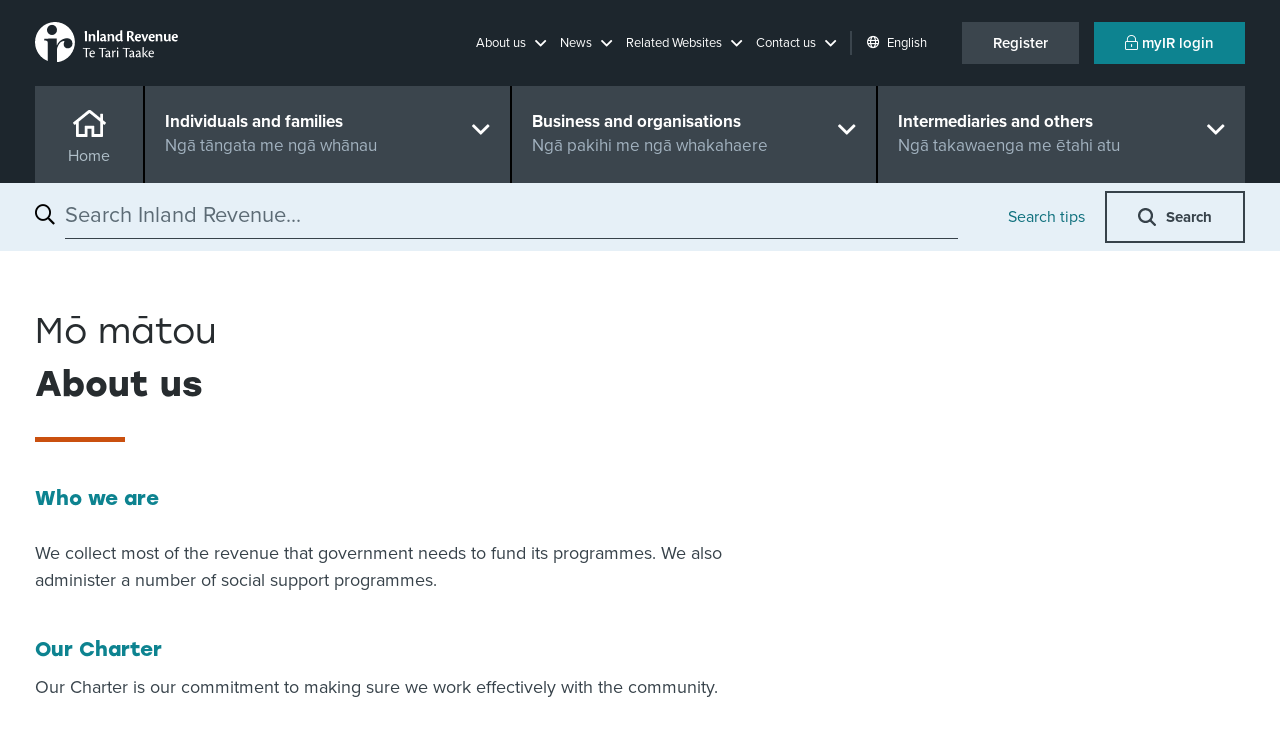

--- FILE ---
content_type: text/html; charset=utf-8
request_url: https://www.ird.govt.nz/about-us
body_size: 24859
content:


<!DOCTYPE html>
<!--IR LAYOUT-->
<!--[if lt IE 7]>      <html class="no-js lt-ie9 lt-ie8 lt-ie7"> <![endif]-->
<!--[if IE 7]>         <html class="no-js lt-ie9 lt-ie8"> <![endif]-->
<!--[if IE 8]>         <html class="no-js lt-ie9"> <![endif]-->
<!--[if gt IE 8]><!-->
<html class="no-js" lang="en">
<!--<![endif]-->
<head>
    <meta charset="utf-8">
    <meta http-equiv="x-ua-compatible" content="ie=edge">
    <meta name="theme-color" content="#115860" />
    <meta name="viewport" content="width=device-width, initial-scale=1, shrink-to-fit=no">
    <meta property="og:image" content="https://www.ird.govt.nz/assets/home/images/social-favicon.png">    

    


<script type="text/javascript" nonce="rdtivX59fznmSfc0s7s22sTTzRI=">window.NREUM||(NREUM={});NREUM.info = {"beacon":"bam.nr-data.net","errorBeacon":"bam.nr-data.net","licenseKey":"NRJS-90435e115ada12916ae","applicationID":"468898334","transactionName":"M1MHZEVYDEVYUkdRXwoZKGZ0FjFfTVRQV0IBdQpeQ0sNWlVUQRd5ClIASA==","queueTime":0,"applicationTime":50,"agent":"","atts":""}</script><script type="text/javascript" nonce="rdtivX59fznmSfc0s7s22sTTzRI=">(window.NREUM||(NREUM={})).init={privacy:{cookies_enabled:false},ajax:{deny_list:["bam.nr-data.net"]},feature_flags:["soft_nav"]};(window.NREUM||(NREUM={})).loader_config={xpid:"Vg8EVFNRDhAEUllaDgkEVVA=",licenseKey:"NRJS-90435e115ada12916ae",applicationID:"468898334",browserID:"468902273"};window.NREUM||(NREUM={}),__nr_require=function(t,e,n){function r(n){if(!e[n]){var i=e[n]={exports:{}};t[n][0].call(i.exports,function(e){var i=t[n][1][e];return r(i||e)},i,i.exports)}return e[n].exports}if("function"==typeof __nr_require)return __nr_require;for(var i=0;i<n.length;i++)r(n[i]);return r}({1:[function(t,e,n){function r(t){try{s.console&&console.log(t)}catch(e){}}var i,o=t("ee"),a=t(27),s={};try{i=localStorage.getItem("__nr_flags").split(","),console&&"function"==typeof console.log&&(s.console=!0,i.indexOf("dev")!==-1&&(s.dev=!0),i.indexOf("nr_dev")!==-1&&(s.nrDev=!0))}catch(c){}s.nrDev&&o.on("internal-error",function(t){r(t.stack)}),s.dev&&o.on("fn-err",function(t,e,n){r(n.stack)}),s.dev&&(r("NR AGENT IN DEVELOPMENT MODE"),r("flags: "+a(s,function(t,e){return t}).join(", ")))},{}],2:[function(t,e,n){function r(t,e,n,r,s){try{p?p-=1:i(s||new UncaughtException(t,e,n),!0)}catch(f){try{o("ierr",[f,c.now(),!0])}catch(d){}}return"function"==typeof u&&u.apply(this,a(arguments))}function UncaughtException(t,e,n){this.message=t||"Uncaught error with no additional information",this.sourceURL=e,this.line=n}function i(t,e){var n=e?null:c.now();o("err",[t,n])}var o=t("handle"),a=t(28),s=t("ee"),c=t("loader"),f=t("gos"),u=window.onerror,d=!1,l="nr@seenError";if(!c.disabled){var p=0;c.features.err=!0,t(1),window.onerror=r;try{throw new Error}catch(h){"stack"in h&&(t(10),t(9),"addEventListener"in window&&t(6),c.xhrWrappable&&t(11),d=!0)}s.on("fn-start",function(t,e,n){d&&(p+=1)}),s.on("fn-err",function(t,e,n){d&&!n[l]&&(f(n,l,function(){return!0}),this.thrown=!0,i(n))}),s.on("fn-end",function(){d&&!this.thrown&&p>0&&(p-=1)}),s.on("internal-error",function(t){o("ierr",[t,c.now(),!0])})}},{}],3:[function(t,e,n){var r=t("loader");r.disabled||(r.features.ins=!0)},{}],4:[function(t,e,n){function r(){var t=new PerformanceObserver(function(t,e){var n=t.getEntries();s(v,[n])});try{t.observe({entryTypes:["resource"]})}catch(e){}}function i(t){if(s(v,[window.performance.getEntriesByType(w)]),window.performance["c"+l])try{window.performance[h](m,i,!1)}catch(t){}else try{window.performance[h]("webkit"+m,i,!1)}catch(t){}}function o(t){}if(window.performance&&window.performance.timing&&window.performance.getEntriesByType){var a=t("ee"),s=t("handle"),c=t(10),f=t(9),u=t(5),d=t(19),l="learResourceTimings",p="addEventListener",h="removeEventListener",m="resourcetimingbufferfull",v="bstResource",w="resource",g="-start",y="-end",x="fn"+g,b="fn"+y,E="bstTimer",R="pushState",S=t("loader");if(!S.disabled){S.features.stn=!0,t(8),"addEventListener"in window&&t(6);var O=NREUM.o.EV;a.on(x,function(t,e){var n=t[0];n instanceof O&&(this.bstStart=S.now())}),a.on(b,function(t,e){var n=t[0];n instanceof O&&s("bst",[n,e,this.bstStart,S.now()])}),c.on(x,function(t,e,n){this.bstStart=S.now(),this.bstType=n}),c.on(b,function(t,e){s(E,[e,this.bstStart,S.now(),this.bstType])}),f.on(x,function(){this.bstStart=S.now()}),f.on(b,function(t,e){s(E,[e,this.bstStart,S.now(),"requestAnimationFrame"])}),a.on(R+g,function(t){this.time=S.now(),this.startPath=location.pathname+location.hash}),a.on(R+y,function(t){s("bstHist",[location.pathname+location.hash,this.startPath,this.time])}),u()?(s(v,[window.performance.getEntriesByType("resource")]),r()):p in window.performance&&(window.performance["c"+l]?window.performance[p](m,i,d(!1)):window.performance[p]("webkit"+m,i,d(!1))),document[p]("scroll",o,d(!1)),document[p]("keypress",o,d(!1)),document[p]("click",o,d(!1))}}},{}],5:[function(t,e,n){e.exports=function(){return"PerformanceObserver"in window&&"function"==typeof window.PerformanceObserver}},{}],6:[function(t,e,n){function r(t){for(var e=t;e&&!e.hasOwnProperty(u);)e=Object.getPrototypeOf(e);e&&i(e)}function i(t){s.inPlace(t,[u,d],"-",o)}function o(t,e){return t[1]}var a=t("ee").get("events"),s=t("wrap-function")(a,!0),c=t("gos"),f=XMLHttpRequest,u="addEventListener",d="removeEventListener";e.exports=a,"getPrototypeOf"in Object?(r(document),r(window),r(f.prototype)):f.prototype.hasOwnProperty(u)&&(i(window),i(f.prototype)),a.on(u+"-start",function(t,e){var n=t[1];if(null!==n&&("function"==typeof n||"object"==typeof n)){var r=c(n,"nr@wrapped",function(){function t(){if("function"==typeof n.handleEvent)return n.handleEvent.apply(n,arguments)}var e={object:t,"function":n}[typeof n];return e?s(e,"fn-",null,e.name||"anonymous"):n});this.wrapped=t[1]=r}}),a.on(d+"-start",function(t){t[1]=this.wrapped||t[1]})},{}],7:[function(t,e,n){function r(t,e,n){var r=t[e];"function"==typeof r&&(t[e]=function(){var t=o(arguments),e={};i.emit(n+"before-start",[t],e);var a;e[m]&&e[m].dt&&(a=e[m].dt);var s=r.apply(this,t);return i.emit(n+"start",[t,a],s),s.then(function(t){return i.emit(n+"end",[null,t],s),t},function(t){throw i.emit(n+"end",[t],s),t})})}var i=t("ee").get("fetch"),o=t(28),a=t(27);e.exports=i;var s=window,c="fetch-",f=c+"body-",u=["arrayBuffer","blob","json","text","formData"],d=s.Request,l=s.Response,p=s.fetch,h="prototype",m="nr@context";d&&l&&p&&(a(u,function(t,e){r(d[h],e,f),r(l[h],e,f)}),r(s,"fetch",c),i.on(c+"end",function(t,e){var n=this;if(e){var r=e.headers.get("content-length");null!==r&&(n.rxSize=r),i.emit(c+"done",[null,e],n)}else i.emit(c+"done",[t],n)}))},{}],8:[function(t,e,n){var r=t("ee").get("history"),i=t("wrap-function")(r);e.exports=r;var o=window.history&&window.history.constructor&&window.history.constructor.prototype,a=window.history;o&&o.pushState&&o.replaceState&&(a=o),i.inPlace(a,["pushState","replaceState"],"-")},{}],9:[function(t,e,n){var r=t("ee").get("raf"),i=t("wrap-function")(r),o="equestAnimationFrame";e.exports=r,i.inPlace(window,["r"+o,"mozR"+o,"webkitR"+o,"msR"+o],"raf-"),r.on("raf-start",function(t){t[0]=i(t[0],"fn-")})},{}],10:[function(t,e,n){function r(t,e,n){t[0]=a(t[0],"fn-",null,n)}function i(t,e,n){this.method=n,this.timerDuration=isNaN(t[1])?0:+t[1],t[0]=a(t[0],"fn-",this,n)}var o=t("ee").get("timer"),a=t("wrap-function")(o),s="setTimeout",c="setInterval",f="clearTimeout",u="-start",d="-";e.exports=o,a.inPlace(window,[s,"setImmediate"],s+d),a.inPlace(window,[c],c+d),a.inPlace(window,[f,"clearImmediate"],f+d),o.on(c+u,r),o.on(s+u,i)},{}],11:[function(t,e,n){function r(t,e){d.inPlace(e,["onreadystatechange"],"fn-",s)}function i(){var t=this,e=u.context(t);t.readyState>3&&!e.resolved&&(e.resolved=!0,u.emit("xhr-resolved",[],t)),d.inPlace(t,y,"fn-",s)}function o(t){x.push(t),m&&(E?E.then(a):w?w(a):(R=-R,S.data=R))}function a(){for(var t=0;t<x.length;t++)r([],x[t]);x.length&&(x=[])}function s(t,e){return e}function c(t,e){for(var n in t)e[n]=t[n];return e}t(6);var f=t("ee"),u=f.get("xhr"),d=t("wrap-function")(u),l=t(19),p=NREUM.o,h=p.XHR,m=p.MO,v=p.PR,w=p.SI,g="readystatechange",y=["onload","onerror","onabort","onloadstart","onloadend","onprogress","ontimeout"],x=[];e.exports=u;var b=window.XMLHttpRequest=function(t){var e=new h(t);try{u.emit("new-xhr",[e],e),e.addEventListener(g,i,l(!1))}catch(n){try{u.emit("internal-error",[n])}catch(r){}}return e};if(c(h,b),b.prototype=h.prototype,d.inPlace(b.prototype,["open","send"],"-xhr-",s),u.on("send-xhr-start",function(t,e){r(t,e),o(e)}),u.on("open-xhr-start",r),m){var E=v&&v.resolve();if(!w&&!v){var R=1,S=document.createTextNode(R);new m(a).observe(S,{characterData:!0})}}else f.on("fn-end",function(t){t[0]&&t[0].type===g||a()})},{}],12:[function(t,e,n){function r(t){if(!s(t))return null;var e=window.NREUM;if(!e.loader_config)return null;var n=(e.loader_config.accountID||"").toString()||null,r=(e.loader_config.agentID||"").toString()||null,f=(e.loader_config.trustKey||"").toString()||null;if(!n||!r)return null;var h=p.generateSpanId(),m=p.generateTraceId(),v=Date.now(),w={spanId:h,traceId:m,timestamp:v};return(t.sameOrigin||c(t)&&l())&&(w.traceContextParentHeader=i(h,m),w.traceContextStateHeader=o(h,v,n,r,f)),(t.sameOrigin&&!u()||!t.sameOrigin&&c(t)&&d())&&(w.newrelicHeader=a(h,m,v,n,r,f)),w}function i(t,e){return"00-"+e+"-"+t+"-01"}function o(t,e,n,r,i){var o=0,a="",s=1,c="",f="";return i+"@nr="+o+"-"+s+"-"+n+"-"+r+"-"+t+"-"+a+"-"+c+"-"+f+"-"+e}function a(t,e,n,r,i,o){var a="btoa"in window&&"function"==typeof window.btoa;if(!a)return null;var s={v:[0,1],d:{ty:"Browser",ac:r,ap:i,id:t,tr:e,ti:n}};return o&&r!==o&&(s.d.tk=o),btoa(JSON.stringify(s))}function s(t){return f()&&c(t)}function c(t){var e=!1,n={};if("init"in NREUM&&"distributed_tracing"in NREUM.init&&(n=NREUM.init.distributed_tracing),t.sameOrigin)e=!0;else if(n.allowed_origins instanceof Array)for(var r=0;r<n.allowed_origins.length;r++){var i=h(n.allowed_origins[r]);if(t.hostname===i.hostname&&t.protocol===i.protocol&&t.port===i.port){e=!0;break}}return e}function f(){return"init"in NREUM&&"distributed_tracing"in NREUM.init&&!!NREUM.init.distributed_tracing.enabled}function u(){return"init"in NREUM&&"distributed_tracing"in NREUM.init&&!!NREUM.init.distributed_tracing.exclude_newrelic_header}function d(){return"init"in NREUM&&"distributed_tracing"in NREUM.init&&NREUM.init.distributed_tracing.cors_use_newrelic_header!==!1}function l(){return"init"in NREUM&&"distributed_tracing"in NREUM.init&&!!NREUM.init.distributed_tracing.cors_use_tracecontext_headers}var p=t(24),h=t(14);e.exports={generateTracePayload:r,shouldGenerateTrace:s}},{}],13:[function(t,e,n){function r(t){var e=this.params,n=this.metrics;if(!this.ended){this.ended=!0;for(var r=0;r<l;r++)t.removeEventListener(d[r],this.listener,!1);return e.protocol&&"data"===e.protocol?void g("Ajax/DataUrl/Excluded"):void(e.aborted||(n.duration=a.now()-this.startTime,this.loadCaptureCalled||4!==t.readyState?null==e.status&&(e.status=0):o(this,t),n.cbTime=this.cbTime,s("xhr",[e,n,this.startTime,this.endTime,"xhr"],this)))}}function i(t,e){var n=c(e),r=t.params;r.hostname=n.hostname,r.port=n.port,r.protocol=n.protocol,r.host=n.hostname+":"+n.port,r.pathname=n.pathname,t.parsedOrigin=n,t.sameOrigin=n.sameOrigin}function o(t,e){t.params.status=e.status;var n=v(e,t.lastSize);if(n&&(t.metrics.rxSize=n),t.sameOrigin){var r=e.getResponseHeader("X-NewRelic-App-Data");r&&(t.params.cat=r.split(", ").pop())}t.loadCaptureCalled=!0}var a=t("loader");if(a.xhrWrappable&&!a.disabled){var s=t("handle"),c=t(14),f=t(12).generateTracePayload,u=t("ee"),d=["load","error","abort","timeout"],l=d.length,p=t("id"),h=t(20),m=t(18),v=t(15),w=t(19),g=t(21).recordSupportability,y=NREUM.o.REQ,x=window.XMLHttpRequest;a.features.xhr=!0,t(11),t(7),u.on("new-xhr",function(t){var e=this;e.totalCbs=0,e.called=0,e.cbTime=0,e.end=r,e.ended=!1,e.xhrGuids={},e.lastSize=null,e.loadCaptureCalled=!1,e.params=this.params||{},e.metrics=this.metrics||{},t.addEventListener("load",function(n){o(e,t)},w(!1)),h&&(h>34||h<10)||t.addEventListener("progress",function(t){e.lastSize=t.loaded},w(!1))}),u.on("open-xhr-start",function(t){this.params={method:t[0]},i(this,t[1]),this.metrics={}}),u.on("open-xhr-end",function(t,e){"loader_config"in NREUM&&"xpid"in NREUM.loader_config&&this.sameOrigin&&e.setRequestHeader("X-NewRelic-ID",NREUM.loader_config.xpid);var n=f(this.parsedOrigin);if(n){var r=!1;n.newrelicHeader&&(e.setRequestHeader("newrelic",n.newrelicHeader),r=!0),n.traceContextParentHeader&&(e.setRequestHeader("traceparent",n.traceContextParentHeader),n.traceContextStateHeader&&e.setRequestHeader("tracestate",n.traceContextStateHeader),r=!0),r&&(this.dt=n)}}),u.on("send-xhr-start",function(t,e){var n=this.metrics,r=t[0],i=this;if(n&&r){var o=m(r);o&&(n.txSize=o)}this.startTime=a.now(),this.listener=function(t){try{"abort"!==t.type||i.loadCaptureCalled||(i.params.aborted=!0),("load"!==t.type||i.called===i.totalCbs&&(i.onloadCalled||"function"!=typeof e.onload))&&i.end(e)}catch(n){try{u.emit("internal-error",[n])}catch(r){}}};for(var s=0;s<l;s++)e.addEventListener(d[s],this.listener,w(!1))}),u.on("xhr-cb-time",function(t,e,n){this.cbTime+=t,e?this.onloadCalled=!0:this.called+=1,this.called!==this.totalCbs||!this.onloadCalled&&"function"==typeof n.onload||this.end(n)}),u.on("xhr-load-added",function(t,e){var n=""+p(t)+!!e;this.xhrGuids&&!this.xhrGuids[n]&&(this.xhrGuids[n]=!0,this.totalCbs+=1)}),u.on("xhr-load-removed",function(t,e){var n=""+p(t)+!!e;this.xhrGuids&&this.xhrGuids[n]&&(delete this.xhrGuids[n],this.totalCbs-=1)}),u.on("xhr-resolved",function(){this.endTime=a.now()}),u.on("addEventListener-end",function(t,e){e instanceof x&&"load"===t[0]&&u.emit("xhr-load-added",[t[1],t[2]],e)}),u.on("removeEventListener-end",function(t,e){e instanceof x&&"load"===t[0]&&u.emit("xhr-load-removed",[t[1],t[2]],e)}),u.on("fn-start",function(t,e,n){e instanceof x&&("onload"===n&&(this.onload=!0),("load"===(t[0]&&t[0].type)||this.onload)&&(this.xhrCbStart=a.now()))}),u.on("fn-end",function(t,e){this.xhrCbStart&&u.emit("xhr-cb-time",[a.now()-this.xhrCbStart,this.onload,e],e)}),u.on("fetch-before-start",function(t){function e(t,e){var n=!1;return e.newrelicHeader&&(t.set("newrelic",e.newrelicHeader),n=!0),e.traceContextParentHeader&&(t.set("traceparent",e.traceContextParentHeader),e.traceContextStateHeader&&t.set("tracestate",e.traceContextStateHeader),n=!0),n}var n,r=t[1]||{};"string"==typeof t[0]?n=t[0]:t[0]&&t[0].url?n=t[0].url:window.URL&&t[0]&&t[0]instanceof URL&&(n=t[0].href),n&&(this.parsedOrigin=c(n),this.sameOrigin=this.parsedOrigin.sameOrigin);var i=f(this.parsedOrigin);if(i&&(i.newrelicHeader||i.traceContextParentHeader))if("string"==typeof t[0]||window.URL&&t[0]&&t[0]instanceof URL){var o={};for(var a in r)o[a]=r[a];o.headers=new Headers(r.headers||{}),e(o.headers,i)&&(this.dt=i),t.length>1?t[1]=o:t.push(o)}else t[0]&&t[0].headers&&e(t[0].headers,i)&&(this.dt=i)}),u.on("fetch-start",function(t,e){this.params={},this.metrics={},this.startTime=a.now(),this.dt=e,t.length>=1&&(this.target=t[0]),t.length>=2&&(this.opts=t[1]);var n,r=this.opts||{},o=this.target;if("string"==typeof o?n=o:"object"==typeof o&&o instanceof y?n=o.url:window.URL&&"object"==typeof o&&o instanceof URL&&(n=o.href),i(this,n),"data"!==this.params.protocol){var s=(""+(o&&o instanceof y&&o.method||r.method||"GET")).toUpperCase();this.params.method=s,this.txSize=m(r.body)||0}}),u.on("fetch-done",function(t,e){if(this.endTime=a.now(),this.params||(this.params={}),"data"===this.params.protocol)return void g("Ajax/DataUrl/Excluded");this.params.status=e?e.status:0;var n;"string"==typeof this.rxSize&&this.rxSize.length>0&&(n=+this.rxSize);var r={txSize:this.txSize,rxSize:n,duration:a.now()-this.startTime};s("xhr",[this.params,r,this.startTime,this.endTime,"fetch"],this)})}},{}],14:[function(t,e,n){var r={};e.exports=function(t){if(t in r)return r[t];if(0===(t||"").indexOf("data:"))return{protocol:"data"};var e=document.createElement("a"),n=window.location,i={};e.href=t,i.port=e.port;var o=e.href.split("://");!i.port&&o[1]&&(i.port=o[1].split("/")[0].split("@").pop().split(":")[1]),i.port&&"0"!==i.port||(i.port="https"===o[0]?"443":"80"),i.hostname=e.hostname||n.hostname,i.pathname=e.pathname,i.protocol=o[0],"/"!==i.pathname.charAt(0)&&(i.pathname="/"+i.pathname);var a=!e.protocol||":"===e.protocol||e.protocol===n.protocol,s=e.hostname===document.domain&&e.port===n.port;return i.sameOrigin=a&&(!e.hostname||s),"/"===i.pathname&&(r[t]=i),i}},{}],15:[function(t,e,n){function r(t,e){var n=t.responseType;return"json"===n&&null!==e?e:"arraybuffer"===n||"blob"===n||"json"===n?i(t.response):"text"===n||""===n||void 0===n?i(t.responseText):void 0}var i=t(18);e.exports=r},{}],16:[function(t,e,n){function r(){}function i(t,e,n,r){return function(){return u.recordSupportability("API/"+e+"/called"),o(t+e,[f.now()].concat(s(arguments)),n?null:this,r),n?void 0:this}}var o=t("handle"),a=t(27),s=t(28),c=t("ee").get("tracer"),f=t("loader"),u=t(21),d=NREUM;"undefined"==typeof window.newrelic&&(newrelic=d);var l=["setPageViewName","setCustomAttribute","setErrorHandler","finished","addToTrace","inlineHit","addRelease"],p="api-",h=p+"ixn-";a(l,function(t,e){d[e]=i(p,e,!0,"api")}),d.addPageAction=i(p,"addPageAction",!0),d.setCurrentRouteName=i(p,"routeName",!0),e.exports=newrelic,d.interaction=function(){return(new r).get()};var m=r.prototype={createTracer:function(t,e){var n={},r=this,i="function"==typeof e;return o(h+"tracer",[f.now(),t,n],r),function(){if(c.emit((i?"":"no-")+"fn-start",[f.now(),r,i],n),i)try{return e.apply(this,arguments)}catch(t){throw c.emit("fn-err",[arguments,this,t],n),t}finally{c.emit("fn-end",[f.now()],n)}}}};a("actionText,setName,setAttribute,save,ignore,onEnd,getContext,end,get".split(","),function(t,e){m[e]=i(h,e)}),newrelic.noticeError=function(t,e){"string"==typeof t&&(t=new Error(t)),u.recordSupportability("API/noticeError/called"),o("err",[t,f.now(),!1,e])}},{}],17:[function(t,e,n){function r(t){if(NREUM.init){for(var e=NREUM.init,n=t.split("."),r=0;r<n.length-1;r++)if(e=e[n[r]],"object"!=typeof e)return;return e=e[n[n.length-1]]}}e.exports={getConfiguration:r}},{}],18:[function(t,e,n){e.exports=function(t){if("string"==typeof t&&t.length)return t.length;if("object"==typeof t){if("undefined"!=typeof ArrayBuffer&&t instanceof ArrayBuffer&&t.byteLength)return t.byteLength;if("undefined"!=typeof Blob&&t instanceof Blob&&t.size)return t.size;if(!("undefined"!=typeof FormData&&t instanceof FormData))try{return JSON.stringify(t).length}catch(e){return}}}},{}],19:[function(t,e,n){var r=!1;try{var i=Object.defineProperty({},"passive",{get:function(){r=!0}});window.addEventListener("testPassive",null,i),window.removeEventListener("testPassive",null,i)}catch(o){}e.exports=function(t){return r?{passive:!0,capture:!!t}:!!t}},{}],20:[function(t,e,n){var r=0,i=navigator.userAgent.match(/Firefox[\/\s](\d+\.\d+)/);i&&(r=+i[1]),e.exports=r},{}],21:[function(t,e,n){function r(t,e){var n=[a,t,{name:t},e];return o("storeMetric",n,null,"api"),n}function i(t,e){var n=[s,t,{name:t},e];return o("storeEventMetrics",n,null,"api"),n}var o=t("handle"),a="sm",s="cm";e.exports={constants:{SUPPORTABILITY_METRIC:a,CUSTOM_METRIC:s},recordSupportability:r,recordCustom:i}},{}],22:[function(t,e,n){function r(){return s.exists&&performance.now?Math.round(performance.now()):(o=Math.max((new Date).getTime(),o))-a}function i(){return o}var o=(new Date).getTime(),a=o,s=t(29);e.exports=r,e.exports.offset=a,e.exports.getLastTimestamp=i},{}],23:[function(t,e,n){function r(t,e){var n=t.getEntries();n.forEach(function(t){"first-paint"===t.name?p("timing",["fp",Math.floor(t.startTime)]):"first-contentful-paint"===t.name&&p("timing",["fcp",Math.floor(t.startTime)])})}function i(t,e){var n=t.getEntries();if(n.length>0){var r=n[n.length-1];if(f&&f<r.startTime)return;var i=[r],o=a({});o&&i.push(o),p("lcp",i)}}function o(t){t.getEntries().forEach(function(t){t.hadRecentInput||p("cls",[t])})}function a(t){var e=navigator.connection||navigator.mozConnection||navigator.webkitConnection;if(e)return e.type&&(t["net-type"]=e.type),e.effectiveType&&(t["net-etype"]=e.effectiveType),e.rtt&&(t["net-rtt"]=e.rtt),e.downlink&&(t["net-dlink"]=e.downlink),t}function s(t){if(t instanceof w&&!y){var e=Math.round(t.timeStamp),n={type:t.type};a(n),e<=h.now()?n.fid=h.now()-e:e>h.offset&&e<=Date.now()?(e-=h.offset,n.fid=h.now()-e):e=h.now(),y=!0,p("timing",["fi",e,n])}}function c(t){"hidden"===t&&(f=h.now(),p("pageHide",[f]))}if(!("init"in NREUM&&"page_view_timing"in NREUM.init&&"enabled"in NREUM.init.page_view_timing&&NREUM.init.page_view_timing.enabled===!1)){var f,u,d,l,p=t("handle"),h=t("loader"),m=t(26),v=t(19),w=NREUM.o.EV;if("PerformanceObserver"in window&&"function"==typeof window.PerformanceObserver){u=new PerformanceObserver(r);try{u.observe({entryTypes:["paint"]})}catch(g){}d=new PerformanceObserver(i);try{d.observe({entryTypes:["largest-contentful-paint"]})}catch(g){}l=new PerformanceObserver(o);try{l.observe({type:"layout-shift",buffered:!0})}catch(g){}}if("addEventListener"in document){var y=!1,x=["click","keydown","mousedown","pointerdown","touchstart"];x.forEach(function(t){document.addEventListener(t,s,v(!1))})}m(c)}},{}],24:[function(t,e,n){function r(){function t(){return e?15&e[n++]:16*Math.random()|0}var e=null,n=0,r=window.crypto||window.msCrypto;r&&r.getRandomValues&&(e=r.getRandomValues(new Uint8Array(31)));for(var i,o="xxxxxxxx-xxxx-4xxx-yxxx-xxxxxxxxxxxx",a="",s=0;s<o.length;s++)i=o[s],"x"===i?a+=t().toString(16):"y"===i?(i=3&t()|8,a+=i.toString(16)):a+=i;return a}function i(){return a(16)}function o(){return a(32)}function a(t){function e(){return n?15&n[r++]:16*Math.random()|0}var n=null,r=0,i=window.crypto||window.msCrypto;i&&i.getRandomValues&&Uint8Array&&(n=i.getRandomValues(new Uint8Array(t)));for(var o=[],a=0;a<t;a++)o.push(e().toString(16));return o.join("")}e.exports={generateUuid:r,generateSpanId:i,generateTraceId:o}},{}],25:[function(t,e,n){function r(t,e){if(!i)return!1;if(t!==i)return!1;if(!e)return!0;if(!o)return!1;for(var n=o.split("."),r=e.split("."),a=0;a<r.length;a++)if(r[a]!==n[a])return!1;return!0}var i=null,o=null,a=/Version\/(\S+)\s+Safari/;if(navigator.userAgent){var s=navigator.userAgent,c=s.match(a);c&&s.indexOf("Chrome")===-1&&s.indexOf("Chromium")===-1&&(i="Safari",o=c[1])}e.exports={agent:i,version:o,match:r}},{}],26:[function(t,e,n){function r(t){function e(){t(s&&document[s]?document[s]:document[o]?"hidden":"visible")}"addEventListener"in document&&a&&document.addEventListener(a,e,i(!1))}var i=t(19);e.exports=r;var o,a,s;"undefined"!=typeof document.hidden?(o="hidden",a="visibilitychange",s="visibilityState"):"undefined"!=typeof document.msHidden?(o="msHidden",a="msvisibilitychange"):"undefined"!=typeof document.webkitHidden&&(o="webkitHidden",a="webkitvisibilitychange",s="webkitVisibilityState")},{}],27:[function(t,e,n){function r(t,e){var n=[],r="",o=0;for(r in t)i.call(t,r)&&(n[o]=e(r,t[r]),o+=1);return n}var i=Object.prototype.hasOwnProperty;e.exports=r},{}],28:[function(t,e,n){function r(t,e,n){e||(e=0),"undefined"==typeof n&&(n=t?t.length:0);for(var r=-1,i=n-e||0,o=Array(i<0?0:i);++r<i;)o[r]=t[e+r];return o}e.exports=r},{}],29:[function(t,e,n){e.exports={exists:"undefined"!=typeof window.performance&&window.performance.timing&&"undefined"!=typeof window.performance.timing.navigationStart}},{}],ee:[function(t,e,n){function r(){}function i(t){function e(t){return t&&t instanceof r?t:t?f(t,c,a):a()}function n(n,r,i,o,a){if(a!==!1&&(a=!0),!p.aborted||o){t&&a&&t(n,r,i);for(var s=e(i),c=m(n),f=c.length,u=0;u<f;u++)c[u].apply(s,r);var l=d[y[n]];return l&&l.push([x,n,r,s]),s}}function o(t,e){g[t]=m(t).concat(e)}function h(t,e){var n=g[t];if(n)for(var r=0;r<n.length;r++)n[r]===e&&n.splice(r,1)}function m(t){return g[t]||[]}function v(t){return l[t]=l[t]||i(n)}function w(t,e){p.aborted||u(t,function(t,n){e=e||"feature",y[n]=e,e in d||(d[e]=[])})}var g={},y={},x={on:o,addEventListener:o,removeEventListener:h,emit:n,get:v,listeners:m,context:e,buffer:w,abort:s,aborted:!1};return x}function o(t){return f(t,c,a)}function a(){return new r}function s(){(d.api||d.feature)&&(p.aborted=!0,d=p.backlog={})}var c="nr@context",f=t("gos"),u=t(27),d={},l={},p=e.exports=i();e.exports.getOrSetContext=o,p.backlog=d},{}],gos:[function(t,e,n){function r(t,e,n){if(i.call(t,e))return t[e];var r=n();if(Object.defineProperty&&Object.keys)try{return Object.defineProperty(t,e,{value:r,writable:!0,enumerable:!1}),r}catch(o){}return t[e]=r,r}var i=Object.prototype.hasOwnProperty;e.exports=r},{}],handle:[function(t,e,n){function r(t,e,n,r){i.buffer([t],r),i.emit(t,e,n)}var i=t("ee").get("handle");e.exports=r,r.ee=i},{}],id:[function(t,e,n){function r(t){var e=typeof t;return!t||"object"!==e&&"function"!==e?-1:t===window?0:a(t,o,function(){return i++})}var i=1,o="nr@id",a=t("gos");e.exports=r},{}],loader:[function(t,e,n){function r(){if(!O++){var t=S.info=NREUM.info,e=m.getElementsByTagName("script")[0];if(setTimeout(f.abort,3e4),!(t&&t.licenseKey&&t.applicationID&&e))return f.abort();c(E,function(e,n){t[e]||(t[e]=n)});var n=a();s("mark",["onload",n+S.offset],null,"api"),s("timing",["load",n]);var r=m.createElement("script");0===t.agent.indexOf("http://")||0===t.agent.indexOf("https://")?r.src=t.agent:r.src=p+"://"+t.agent,e.parentNode.insertBefore(r,e)}}function i(){"complete"===m.readyState&&o()}function o(){s("mark",["domContent",a()+S.offset],null,"api")}var a=t(22),s=t("handle"),c=t(27),f=t("ee"),u=t(25),d=t(17),l=t(19),p=d.getConfiguration("ssl")===!1?"http":"https",h=window,m=h.document,v="addEventListener",w="attachEvent",g=h.XMLHttpRequest,y=g&&g.prototype,x=!1;NREUM.o={ST:setTimeout,SI:h.setImmediate,CT:clearTimeout,XHR:g,REQ:h.Request,EV:h.Event,PR:h.Promise,MO:h.MutationObserver};var b=""+location,E={beacon:"bam.nr-data.net",errorBeacon:"bam.nr-data.net",agent:"js-agent.newrelic.com/nr-1216.min.js"},R=g&&y&&y[v]&&!/CriOS/.test(navigator.userAgent),S=e.exports={offset:a.getLastTimestamp(),now:a,origin:b,features:{},xhrWrappable:R,userAgent:u,disabled:x};if(!x){t(16),t(23),m[v]?(m[v]("DOMContentLoaded",o,l(!1)),h[v]("load",r,l(!1))):(m[w]("onreadystatechange",i),h[w]("onload",r)),s("mark",["firstbyte",a.getLastTimestamp()],null,"api");var O=0}},{}],"wrap-function":[function(t,e,n){function r(t,e){function n(e,n,r,c,f){function nrWrapper(){var o,a,u,l;try{a=this,o=d(arguments),u="function"==typeof r?r(o,a):r||{}}catch(p){i([p,"",[o,a,c],u],t)}s(n+"start",[o,a,c],u,f);try{return l=e.apply(a,o)}catch(h){throw s(n+"err",[o,a,h],u,f),h}finally{s(n+"end",[o,a,l],u,f)}}return a(e)?e:(n||(n=""),nrWrapper[l]=e,o(e,nrWrapper,t),nrWrapper)}function r(t,e,r,i,o){r||(r="");var s,c,f,u="-"===r.charAt(0);for(f=0;f<e.length;f++)c=e[f],s=t[c],a(s)||(t[c]=n(s,u?c+r:r,i,c,o))}function s(n,r,o,a){if(!h||e){var s=h;h=!0;try{t.emit(n,r,o,e,a)}catch(c){i([c,n,r,o],t)}h=s}}return t||(t=u),n.inPlace=r,n.flag=l,n}function i(t,e){e||(e=u);try{e.emit("internal-error",t)}catch(n){}}function o(t,e,n){if(Object.defineProperty&&Object.keys)try{var r=Object.keys(t);return r.forEach(function(n){Object.defineProperty(e,n,{get:function(){return t[n]},set:function(e){return t[n]=e,e}})}),e}catch(o){i([o],n)}for(var a in t)p.call(t,a)&&(e[a]=t[a]);return e}function a(t){return!(t&&t instanceof Function&&t.apply&&!t[l])}function s(t,e){var n=e(t);return n[l]=t,o(t,n,u),n}function c(t,e,n){var r=t[e];t[e]=s(r,n)}function f(){for(var t=arguments.length,e=new Array(t),n=0;n<t;++n)e[n]=arguments[n];return e}var u=t("ee"),d=t(28),l="nr@original",p=Object.prototype.hasOwnProperty,h=!1;e.exports=r,e.exports.wrapFunction=s,e.exports.wrapInPlace=c,e.exports.argsToArray=f},{}]},{},["loader",2,13,4,3]);</script>

    <link rel="canonical"  href="https://www.ird.govt.nz/about-us">
    <!-- For Chrome for Android: -->
    <link rel="icon" sizes="180x180" href="/assets/home/images/apple-touch-icon-180x180-precomposed.png">
    <!-- For iPhone 6 Plus with 3× display: -->
    <link rel="apple-touch-icon-precomposed" sizes="180x180" href="/assets/home/images/apple-touch-icon-180x180-precomposed.png">
    <!-- For iPad with 2× display running iOS ≥ 7: -->
    <link rel="apple-touch-icon-precomposed" sizes="152x152" href="/assets/home/images/apple-touch-icon-152x152-precomposed.png">
    <!-- For iPad with 2× display running iOS ≤ 6: -->
    <link rel="apple-touch-icon-precomposed" sizes="144x144" href="/assets/home/images/apple-touch-icon-144x144-precomposed.png">
    <!-- For iPhone with 2× display running iOS ≥ 7: -->
    <link rel="apple-touch-icon-precomposed" sizes="120x120" href="/assets/home/images/apple-touch-icon-120x120-precomposed.png">
    <!-- For iPhone with 2× display running iOS ≤ 6: -->
    <link rel="apple-touch-icon-precomposed" sizes="114x114" href="/assets/home/images/apple-touch-icon-114x114-precomposed.png">
    <!-- For the iPad mini and the first- and second-generation iPad (1× display) on iOS ≥ 7: -->
    <link rel="apple-touch-icon-precomposed" sizes="76x76" href="/assets/home/images/apple-touch-icon-76x76-precomposed.png">
    <!-- For the iPad mini and the first- and second-generation iPad (1× display) on iOS ≤ 6: -->
    <link rel="apple-touch-icon-precomposed" sizes="72x72" href="/assets/home/images/apple-touch-icon-72x72-precomposed.png">
    <!-- For non-Retina iPhone, iPod Touch, and Android 2.1+ devices: -->
    <link rel="apple-touch-icon-precomposed" href="/assets/home/images/apple-touch-icon-precomposed.png"><!-- 57×57px -->
    <link rel="stylesheet" href="https://use.typekit.net/kgv5gkd.css" />


        <style nonce="rdtivX59fznmSfc0s7s22sTTzRI=">
            @import url("https://static.cloud.coveo.com/searchui/v2.10109/css/CoveoFullSearch.min.css") layer(coveo);

            @layer coveo, legacy, rebase;
        </style>
        <script nonce="rdtivX59fznmSfc0s7s22sTTzRI=" class="coveo-script" src="https://static.cloud.coveo.com/searchui/v2.10109/0/js/CoveoJsSearch.Lazy.min.js" integrity="sha512-6oqgQSftG9tVIfn6VNtPpIkRWcx/T3C9zyWRwNzoB2kbA72AKQIV4OuqgkocvmZARAAGHOH4dn+MjPL9SC6agg==" crossorigin="anonymous"></script>

    <link rel="stylesheet" href="/assets/home/css/main.css?v=0.2728.0-sc10release-v4&cms=168" />

    
    


    



    <title>About us</title>




    <link href="/-/media/themes/ir/shared/favicon.png?modified=20210228002011" rel="shortcut icon" />




<meta property="og:title"  content="About us"><meta property="og:url"  content="https://www.ird.govt.nz/about-us">



<meta  name="description" content="See who we are, read our publications, get our tax statistics and find out how we're changing."><meta  name="keywords" content="who Inland Revenue are, executive leadership team, organisational structure, Inland Revenue legislation,  Inland Revenue Minister, business transformation, tax statistics, vacancies, careers, career, vacancy">



<meta property="twitter:title"  content="About us"><meta property="twitter:card"  content="summary_large_image">

        <!-- Google Tag Manager -->
        <script nonce="rdtivX59fznmSfc0s7s22sTTzRI=" type="text/javascript">
            (function (w, d, s, l, i) {
                w[l] = w[l] || []; w[l].push({
                    'gtm.start':
                        new Date().getTime(), event: 'gtm.js'
                }); var f = d.getElementsByTagName(s)[0],
                    j = d.createElement(s), dl = l != 'dataLayer' ? '&l=' + l : ''; j.async = true; j.src =
                        'https://www.googletagmanager.com/gtm.js?id=' + i + dl; var n = d.querySelector('[nonce]');
                n && j.setAttribute('nonce', n.nonce || n.getAttribute('nonce')); f.parentNode.insertBefore(j, f);
            })(window, document, 'script', 'dataLayer', 'GTM-58F6MRW');
        </script>

<script nonce="rdtivX59fznmSfc0s7s22sTTzRI=" type="text/javascript">
        window.TAX_COVEO_CONFIG = {
            originContext: "PublicSite-Search",
            noResults: "<p>We couldn't find any results matching your search term</p><p>Search tips</p><ul><li>Check the spelling of your search and try again</li><li>Try a similar search term, like business instead of company</li><li>Keep your search term simple. Our search works best with shorter descriptions</li><li>Use the options to filter your results or try one of our index pages.</li></ul>",
            searchPageEndpoint: "/search",
            externalLinks: {
                taxPolicySearchPage: "https://taxpolicy.ird.govt.nz/search#q=",
                taxTechnicalSearchPage: "https://www.taxtechnical.ird.govt.nz/search#q=",
            },
            mediaSearchPageEndpoint:"/index/media-releases",
            token: "eyJhbGciOiJIUzI1NiJ9.[base64].9U7iWHxHYDKHadwp5C8qDoWRxOMp6MDZvl0zapr3y_4",
            organisation: "newzealandinlandrevenueprod35m1k6es",
            searchHub: "Core-Search",
            coveoHeadless: false,
            siteName: "Core",
            nonce: "rdtivX59fznmSfc0s7s22sTTzRI=",
        };
        window.recaptchaOptions = {
            nonce: "rdtivX59fznmSfc0s7s22sTTzRI=",
        };

            window.COOKIE_CONSENT_CONFIG = {
                geolocationUrl: "/cdn-cgi/trace",
                countryCodes: "AT,BE,BG,HR,CY,CZ,DK,EE,FI,FR,DE,GR,HU,IE,IT,LV,LT,LU,MT,NL,PL,PT,RO,SK,SI,ES,SE,GB,IS,LI,NO",
                popupTitle: "Cookie Policy",
                popupText: "<p>We use some essential cookies to improve your experience. We&rsquo;d like to set analytics cookies to understand how you use our site to improve it. <a href='https://www.ird.govt.nz/about-this-site/your-privacy'>Learn more</a> about cookies.</p>" ,
                acceptButtonLabel: "Accept",
                rejectButtonLabel: "Reject",
                cookieDurationDays: 365,
                debug: false
            };
        </script>
</head>
<body class="default-device bodyclass" id="top" data-enable-history="true"
      data-server-date="Tue, 20 Jan 2026 23:27:15 GMT"
      data-template="Product Page">
            <!-- Google Tag Manager (noscript)-->
        <noscript>
            <iframe src="https://www.googletagmanager.com/ns.html?id=GTM-58F6MRW"
                    height="0" width="0" style="display:none;visibility:hidden"></iframe>
        </noscript>

            <!-- BEGIN NOINDEX -->
        <a id="skip-main" href="#main-content-wrapper">Skip to main content</a>



<!--Start Alert-->
<!--End Alert-->
<!--Start Topic Alert-->
<!--End Topic Alert-->

<!--Start Header-->
    <header class="global-header header-refresh">
        <div class="component plain-html">
            <div>
                <div class='header-refresh__container '>
                    <div class="header-refresh__logo-container">
                        <a class="ird-logo" href="/">
                            <img alt="Inland Revenue" src="/-/media/themes/ir/home/ir-theme/images/logo-landscape.svg?la=en&amp;hash=B1C4664A92B15C4D673718A969E620EC" class="ird-logo__image" id="logo" />
                            <img alt="Inland Revenue" src="/-/media/themes/ir/home/ir-theme/images/logo-landscape-black.png" class="ird-logo__image ird-logo__image--print" id="logo-print" />
                        </a>
                    </div>
                    <nav class="header-refresh__nav"
                         id="header-nav"
                         aria-labelledby="utilities-nav-title">
                        <h2 class="visually-hidden" id="utilities-nav-title">Utilities</h2>
                            <ul>
                                
                    <li>
                                    <a aria-expanded="false" role="button" class="dropdown-link header-refresh__nav-item" tabindex="0" data-menu-id=header-news-menu-1>
                <span class="dropdown-link__label">About us</span>
            </a>
            <ul id=header-news-menu-1 class="dropdown-nav">

                    <li class="dropdown-nav__item">
                        <a class="dropdown-nav__link  "
                           data-link=""
                           rel="" 
                           target="" 
                           href="/about-us">About us</a>
                    </li>
                    <li class="dropdown-nav__item">
                        <a class="dropdown-nav__link  "
                           data-link=""
                           rel="" 
                           target="" 
                           href="/about-us/careers">IR careers</a>
                    </li>
            </ul>

                    </li>
                    <li>
                                    <a aria-expanded="false" role="button" class="dropdown-link header-refresh__nav-item" tabindex="0" data-menu-id=header-news-menu-2>
                <span class="dropdown-link__label">News</span>
            </a>
            <ul id=header-news-menu-2 class="dropdown-nav">

                    <li class="dropdown-nav__item">
                        <a class="dropdown-nav__link  "
                           data-link=""
                           rel="" 
                           target="" 
                           href="/media-releases">Media releases</a>
                    </li>
                    <li class="dropdown-nav__item">
                        <a class="dropdown-nav__link  "
                           data-link=""
                           rel="" 
                           target="" 
                           href="/index/news">Updates</a>
                    </li>
                    <li class="dropdown-nav__item">
                        <a class="dropdown-nav__link  "
                           data-link=""
                           rel="" 
                           target="" 
                           href="/subscription-service">Subscribe</a>
                    </li>
                    <li class="dropdown-nav__item">
                        <a class="dropdown-nav__link  "
                           data-link=""
                           rel="" 
                           target="" 
                           href="/index/events">Seminars</a>
                    </li>
            </ul>

                    </li>
                    <li>
                                    <a aria-expanded="false" role="button" class="dropdown-link header-refresh__nav-item" tabindex="0" data-menu-id=header-news-menu-3>
                <span class="dropdown-link__label">Related Websites</span>
            </a>
            <ul id=header-news-menu-3 class="dropdown-nav">

                    <li class="dropdown-nav__item">
                        <a class="dropdown-nav__link external "
                           data-link=""
                           rel="noopener noreferrer" 
                           target="_blank" 
                           href="https://www.taxtechnical.ird.govt.nz">Tax Technical</a>
                    </li>
                    <li class="dropdown-nav__item">
                        <a class="dropdown-nav__link external "
                           data-link=""
                           rel="noopener noreferrer" 
                           target="_blank" 
                           href="http://taxpolicy.ird.govt.nz/">Tax Policy</a>
                    </li>
                    <li class="dropdown-nav__item">
                        <a class="dropdown-nav__link  "
                           data-link=""
                           rel="" 
                           target="" 
                           href="/international-tax">International</a>
                    </li>
            </ul>

                    </li>
                    <li>
                                    <a aria-expanded="false" role="button" class="dropdown-link header-refresh__nav-item" tabindex="0" data-menu-id=header-news-menu-4>
                <span class="dropdown-link__label">Contact us</span>
            </a>
            <ul id=header-news-menu-4 class="dropdown-nav">

                    <li class="dropdown-nav__item">
                        <a class="dropdown-nav__link  "
                           data-link=""
                           rel="" 
                           target="" 
                           href="/contactus">Contact us</a>
                    </li>
                    <li class="dropdown-nav__item">
                        <a class="dropdown-nav__link  "
                           data-link=""
                           rel="" 
                           target="" 
                           href="/media-releases/media">Media queries</a>
                    </li>
            </ul>

                    </li>
                        <li>
                            <a class="language-select__trigger" href="#">
                                <i class="language-select__trigger__icon far fa-globe" aria-hidden="true"></i>
                                <span class="language-select__trigger__label">English</span>
                            </a>
                        </li>



                            </ul>
                    </nav>
                    <div class="header-refresh__profile-container">
<a href="https://myir.ird.govt.nz/tools/?LINK=NEWLOGUNA" class="btn btn-black header-refresh__register header-refresh__profile-btn" >Register</a>                        <a href="https://myir.ird.govt.nz/clearsession" class="my-ir btn btn-green myir-popup__desktop-trigger header-refresh__desktop-login header-refresh__profile-btn" >                                <i class="fal fa-lock-alt"></i>
myIR login</a>                    </div>
<!--End Header-->


                    <div class="header-refresh__profile-container--mobile">
<a href="https://myir.ird.govt.nz/clearsession" class="btn btn-green  header-refresh__mobile-login header-refresh__profile-btn" >                                <i class="fal fa-lock-alt"></i>
myIR login</a>                        <button class="header-refresh__myir-popup-notification js-myir-popup-mobile-trigger-refresh header-refresh__profile-btn btn btn-green hide-notification" aria-label="Open notifications">
                            <i class="far fa-bell"></i>
                        </button>
                    </div>


                        <button class="header-refresh__hamburger" id="header-nav-toggle">
                            <span class="sr-only">Toggle mobile nav</span>
                            <i class="header-refresh__hamburger-icon header-refresh__hamburger-icon--bars far fa-bars"></i>
                            <i class="header-refresh__hamburger-icon header-refresh__hamburger-icon--times far fa-times"></i>
                        </button>
                </div>
            </div>
        </div>
        <!--Mega Menu Extension-->
    <nav class="megamenu-mobile" aria-labelledby="mobile-nav-title">
        <h2 class="visually-hidden" id="mobile-nav-title">Main Menu</h2>
        <div class="container">
            <div class="row">
                            <div class="col-xs-12 menu-tab">
                                <button type="button" class="first-level parent" aria-expanded="false" aria-controls="megamenu-dropdown-primary-1">
                                    <span>Individuals and families</span>
                                    <span class="tereo" aria-hidden="true" lang="mi">Ngā tāngata me ngā whānau</span>
                                </button>
                                <ul class="dropdown" id="megamenu-dropdown-secondary-1">
                                                    <li>
<a href="/managing-my-tax/ird-numbers/ird-numbers-for-individuals" class="second-level" target="_self" rel="" >                                                            <span>IRD numbers</span>
                                                            <span class="tereo" aria-hidden="true" lang="mi">Ngā tau IRD</span>
</a>                                                    </li>
                                                    <li>
<a href="/income-tax/income-tax-for-individuals" class="second-level" target="_self" rel="" >                                                            <span>Income tax for individuals</span>
                                                            <span class="tereo" aria-hidden="true" lang="mi">Te tāke moni whiwhi mō ngā tāngata takitahi</span>
</a>                                                    </li>
                                                    <li>
<a href="/income-tax/income-tax-for-individuals/what-happens-at-the-end-of-the-tax-year/individual-income-tax-return---ir3/complete-my-individual-income-tax-return---ir3" class="second-level" target="_self" rel="" >                                                            <span>File my individual tax return</span>
                                                            <span class="tereo" aria-hidden="true" lang="mi">Te tuku i tētahi puka tāke takitahi</span>
</a>                                                    </li>
                                                    <li>
<a href="/support-for-families" class="second-level" target="_self" rel="" >                                                            <span>Support for families</span>
                                                            <span class="tereo" aria-hidden="true" lang="mi">Ngā tautoko i ngā whānau</span>
</a>                                                    </li>
                                                    <li>
<a href="/kiwisaver" class="second-level" target="_self" rel="" >                                                            <span>KiwiSaver</span>
                                                            <span class="tereo" aria-hidden="true" lang="mi">Poua he Oranga</span>
</a>                                                    </li>
                                                    <li>
<a href="/students" class="second-level" target="_self" rel="" >                                                            <span>Students</span>
                                                            <span class="tereo" aria-hidden="true" lang="mi"></span>
</a>                                                    </li>
                                                    <li>
<a href="/roles/self-employed" class="second-level" target="_self" rel="" >                                                            <span>Self-employed</span>
                                                            <span class="tereo" aria-hidden="true" lang="mi">Mahi ā-kiri</span>
</a>                                                    </li>
                                    <li>
                                        <a href="/individuals-and-families" class="second-level">
                                            <span>More...</span>
                                            <span class="tereo" aria-hidden="true">Tāpiri atu…</span>
                                        </a>
                                    </li>
                                </ul>
                            </div>
                            <div class="col-xs-12 menu-tab">
                                <button type="button" class="first-level parent" aria-expanded="false" aria-controls="megamenu-dropdown-primary-2">
                                    <span>Business and organisations</span>
                                    <span class="tereo" aria-hidden="true" lang="mi">Ngā pakihi me ngā whakahaere</span>
                                </button>
                                <ul class="dropdown" id="megamenu-dropdown-secondary-2">
                                                    <li>
<a href="/income-tax/income-tax-for-businesses-and-organisations" class="second-level" target="_self" rel="" >                                                            <span>Income tax</span>
                                                            <span class="tereo" aria-hidden="true" lang="mi">Tāke moni whiwhi mō ngā pakihi</span>
</a>                                                    </li>
                                                    <li>
<a href="/employing-staff" class="second-level" target="_self" rel="" >                                                            <span>Employing staff</span>
                                                            <span class="tereo" aria-hidden="true" lang="mi">Te tuku mahi ki ngā kaimahi</span>
</a>                                                    </li>
                                                    <li>
<a href="/kiwisaver/kiwisaver-employers" class="second-level" target="_self" rel="" >                                                            <span>KiwiSaver for employers</span>
                                                            <span class="tereo" aria-hidden="true" lang="mi">Te KiwiSaver mō ngā kaituku mahi</span>
</a>                                                    </li>
                                                    <li>
<a href="/gst" class="second-level" target="_self" rel="" >                                                            <span>Goods and services tax (GST)</span>
                                                            <span class="tereo" aria-hidden="true" lang="mi">Tāke mō ngā rawa me ngā ratonga</span>
</a>                                                    </li>
                                                    <li>
<a href="/roles/not-for-profits-and-charities" class="second-level" target="_self" rel="" >                                                            <span>Non-profits and charities</span>
                                                            <span class="tereo" aria-hidden="true" lang="mi">Ngā umanga kore-huamoni me ngā umanga aroha</span>
</a>                                                    </li>
                                                    <li>
<a href="/international-tax" class="second-level" target="_self" rel="" >                                                            <span>International</span>
                                                            <span class="tereo" aria-hidden="true" lang="mi">Tāwāhi</span>
</a>                                                    </li>
                                    <li>
                                        <a href="/business-and-organisations" class="second-level">
                                            <span>More...</span>
                                            <span class="tereo" aria-hidden="true">Tāpiri atu…</span>
                                        </a>
                                    </li>
                                </ul>
                            </div>
                            <div class="col-xs-12 menu-tab">
                                <button type="button" class="first-level parent" aria-expanded="false" aria-controls="megamenu-dropdown-primary-3">
                                    <span>Intermediaries and others</span>
                                    <span class="tereo" aria-hidden="true" lang="mi">Ngā takawaenga me ētahi atu</span>
                                </button>
                                <ul class="dropdown" id="megamenu-dropdown-secondary-3">
                                                    <li>
<a href="/roles/tax-agents" class="second-level" target="_self" rel="" >                                                            <span>Tax agents</span>
                                                            <span class="tereo" aria-hidden="true" lang="mi">Ngā māngai tāke</span>
</a>                                                    </li>
                                                    <li>
<a href="/roles/bookkeepers" class="second-level" target="_self" rel="" >                                                            <span>Bookkeepers</span>
                                                            <span class="tereo" aria-hidden="true" lang="mi">Te kaikaute</span>
</a>                                                    </li>
                                                    <li>
<a href="/roles/participating-advisors" class="second-level" target="_self" rel="" >                                                            <span>Participating advisor</span>
                                                            <span class="tereo" aria-hidden="true" lang="mi"></span>
</a>                                                    </li>
                                                    <li>
<a href="/roles/paye-intermediaries" class="second-level" target="_self" rel="" >                                                            <span>PAYE intermediaries</span>
                                                            <span class="tereo" aria-hidden="true" lang="mi">Ngā takawaenga PAYE</span>
</a>                                                    </li>
                                                    <li>
<a href="/roles/payroll-bureaus" class="second-level" target="_self" rel="" >                                                            <span>Payroll bureaus</span>
                                                            <span class="tereo" aria-hidden="true" lang="mi">Ngā tari utu ā-rārangi</span>
</a>                                                    </li>
                                                    <li>
<a href="/digital-service-providers" class="second-level" target="_self" rel="" >                                                            <span>Digital service providers</span>
                                                            <span class="tereo" aria-hidden="true" lang="mi">Ngā kaiwhakarato pūmanawa rorohiko</span>
</a>                                                    </li>
                                    <li>
                                        <a href="/intermediaries-and-others" class="second-level">
                                            <span>More...</span>
                                            <span class="tereo" aria-hidden="true">Tāpiri atu…</span>
                                        </a>
                                    </li>
                                </ul>
                            </div>

        <div class="col-xs-12 menu-tab dropdown-link--mobile">
            <a href="#" class="first-level parent">
                <span>About us</span>

            </a>

                <ul class="dropdown">
                            <li>
<a href="/about-us" class="second-level" target="_self" rel="" >                                    <span>About us</span>
</a>                            </li>
                            <li>
<a href="/about-us/careers" class="second-level" target="_self" rel="" >                                    <span>IR careers</span>
</a>                            </li>
                </ul>

        </div>
        <div class="col-xs-12 menu-tab dropdown-link--mobile">
            <a href="#" class="first-level parent">
                <span>News</span>

            </a>

                <ul class="dropdown">
                            <li>
<a href="/media-releases" class="second-level" target="_self" rel="" >                                    <span>Media releases</span>
</a>                            </li>
                            <li>
<a href="/index/news" class="second-level" target="_self" rel="" >                                    <span>Updates</span>
</a>                            </li>
                            <li>
<a href="/subscription-service" class="second-level" target="_self" rel="" >                                    <span>Subscribe</span>
</a>                            </li>
                            <li>
<a href="/index/events" class="second-level" target="_self" rel="" >                                    <span>Seminars</span>
</a>                            </li>
                </ul>

        </div>
        <div class="col-xs-12 menu-tab dropdown-link--mobile">
            <a href="#" class="first-level parent">
                <span>Related Websites</span>

            </a>

                <ul class="dropdown">
                            <li>
<a href="https://www.taxtechnical.ird.govt.nz" class="second-level external" target="_blank" rel="noopener noreferrer" >                                    <span>Tax Technical</span>
</a>                            </li>
                            <li>
<a href="http://taxpolicy.ird.govt.nz/" class="second-level external" target="_blank" rel="noopener noreferrer" >                                    <span>Tax Policy</span>
</a>                            </li>
                            <li>
<a href="/international-tax" class="second-level" target="_self" rel="" >                                    <span>International</span>
</a>                            </li>
                </ul>

        </div>
        <div class="col-xs-12 menu-tab dropdown-link--mobile">
            <a href="#" class="first-level parent">
                <span>Contact us</span>

            </a>

                <ul class="dropdown">
                            <li>
<a href="/contactus" class="second-level" target="_self" rel="" >                                    <span>Contact us</span>
</a>                            </li>
                            <li>
<a href="/media-releases/media" class="second-level" target="_self" rel="" >                                    <span>Media queries</span>
</a>                            </li>
                </ul>

        </div>
                    <div class="col-xs-12 menu-tab">
                        <a class="first-level language-select__trigger" href="#">
                            <i class="language-select__trigger__icon far fa-globe" aria-hidden="true"></i>
                            <span class="language-select__trigger__label">English</span>
                        </a>
                    </div>

                                    <div class="col-xs-12 mobile-menu-footer">
                        <div class="col-xs-6">
<a href="https://myir.ird.govt.nz/tools/?LINK=NEWLOGUNA" class="btn btn-white" >Register</a>                        </div>
                        <div class="col-xs-6">
<a href="https://myir.ird.govt.nz/clearsession" class="btn-green btn" >                                    <i class="fal fa-lock-alt"></i>
myIR login</a>                        </div>
                    </div>
            </div>
        </div>
    </nav>


    <nav class="megamenu-latest js-megamenu megamenu-latest--header-refresh"
         role="navigation" arialabelledby="main-nav-title">
        <h2 class="visually-hidden" id="main-nav-title">Main Menu</h2>
        <div class="header-refresh__container">
            <div class="navbar">
                <div class="home menu-tab megamenu-item">
                    <a class="first-level megamenu-home-link" href="/" aria-expanded="false">
                        <div class="menu-item">
                            <img alt="Inland Revenue" id="home" src="/-/media/themes/ir/home/ir-theme/images/home.svg?modified=20210721071728">
                        </div>
                        <span class="home">Home</span>
                    </a>
                </div>
                <div class="mega-menu-sub-items">
                            <div class="megamenu-item col-xs-12 col-sm-4 col-md-4  menu-tab" data-index="0">
                                <button type="button" class="megamenu-first-level" aria-expanded="false">
                                    <div class="menu-item">
                                        <span>Individuals and families</span>
                                        <span class="tereo" aria-hidden="true" lang="mi">Ngā tāngata me ngā whānau</span>
                                    </div>
                                </button>
                            </div>
                                <div class="megamenu-sub-menu-content mega-menu-subitems-root-0" data-index="0">
                                        <h2 class="menu-heading">
                                            <a href="/individuals-and-families" class="more-link" aria-label="Browse individuals and families">Browse individuals and families <i class="fas fa-arrow-right"></i></a>
                                                <span class="tereo">Tirotiro tāngata takitahi me ngā whānau</span>
                                        </h2>
                                    <div class="row">

                                            <div class="col-sub-menu col-xs-12 col-sm-3 col-md-3 ">
                                                <section tabindex="-1" class="content">
                                                    <div class="sub-menu-heading">
                                                        <span>Popular pages</span>
                                                        <span class="tereo" aria-hidden="true" lang="mi">Ngā wharangi rongonui</span>
                                                    </div>
                                                        <a href="/myir-help" aria-label="myIR help">
                                                            <span>myIR help</span>
                                                            <span class="tereo" aria-hidden="true" lang="mi">Āwhina myIR</span>
                                                        </a>
                                                        <a href="/maori" aria-label="Māori">
                                                            <span>Māori</span>
                                                            <span class="tereo" aria-hidden="true" lang="mi">Reo Māori</span>
                                                        </a>
                                                        <a href="/managing-my-tax/ird-numbers" aria-label="IRD numbers">
                                                            <span>IRD numbers</span>
                                                            <span class="tereo" aria-hidden="true" lang="mi">Ngā tau IRD</span>
                                                        </a>
                                                        <a href="/income-tax/income-tax-for-individuals/what-happens-at-the-end-of-the-tax-year/individual-income-tax-return---ir3/complete-my-individual-income-tax-return---ir3" aria-label="File my individual tax return">
                                                            <span>File my individual tax return</span>
                                                            <span class="tereo" aria-hidden="true" lang="mi">Te tuku i tētahi puka tāke takitahi</span>
                                                        </a>
                                                        <a href="/support-for-families" aria-label="Support for families">
                                                            <span>Support for families</span>
                                                            <span class="tereo" aria-hidden="true" lang="mi">Ngā tautoko i ngā whānau</span>
                                                        </a>
                                                        <a href="/managing-my-tax" aria-label="Managing my tax">
                                                            <span>Managing my tax</span>
                                                            <span class="tereo" aria-hidden="true" lang="mi">Te whakahaere i taku tāke</span>
                                                        </a>
                                                                                                    </section>
                                            </div>
                                            <div class="col-sub-menu col-xs-12 col-sm-3 col-md-3 ">
                                                <section tabindex="-1" class="content">
                                                    <div class="sub-menu-heading">
                                                        <span>Families</span>
                                                        <span class="tereo" aria-hidden="true" lang="mi">Ngā whānau</span>
                                                    </div>
                                                        <a href="/working-for-families" aria-label="Working for Families">
                                                            <span>Working for Families</span>
                                                            <span class="tereo" aria-hidden="true" lang="mi">Working for families</span>
                                                        </a>
                                                        <a href="/child-support" aria-label="Child support">
                                                            <span>Child support</span>
                                                            <span class="tereo" aria-hidden="true" lang="mi">Te tautoko tamariki</span>
                                                        </a>
                                                        <a href="/familyboost" aria-label="FamilyBoost">
                                                            <span>FamilyBoost</span>
                                                            <span class="tereo" aria-hidden="true" lang="mi">FamilyBoost</span>
                                                        </a>
                                                        <a href="/paid-parental-leave" aria-label="Paid parental leave">
                                                            <span>Paid parental leave</span>
                                                            <span class="tereo" aria-hidden="true" lang="mi">Te utu tiaki pēpi</span>
                                                        </a>
                                                                                                    </section>
                                                        <section tabindex="-1" class="content">
                                                            <div class="sub-menu-heading">
                                                                <span>Property and Trusts </span>
                                                                <span class="tereo" aria-hidden="true" lang="mi">Ngā rawa me ngā whakawhirinaki</span>
                                                            </div>
                                                                <a href="/roles/trusts-and-estates" aria-label="Trusts and estates">
                                                                    <span>Trusts and estates</span>
                                                                    <span class="tereo" aria-hidden="true" lang="mi">Ngā rōpū kaitiaki me ngā rawa tuku iho</span>
                                                                </a>
                                                                <a href="/property" aria-label="Property">
                                                                    <span>Property</span>
                                                                    <span class="tereo" aria-hidden="true" lang="mi">Ngā rawa</span>
                                                                </a>
                                                                                                                    </section>
                                            </div>
                                            <div class="col-sub-menu col-xs-12 col-sm-3 col-md-3 ">
                                                <section tabindex="-1" class="content">
                                                    <div class="sub-menu-heading">
                                                        <span>Individuals</span>
                                                        <span class="tereo" aria-hidden="true" lang="mi">Ngā tāngata</span>
                                                    </div>
                                                        <a href="/income-tax/income-tax-for-individuals" aria-label="Income tax for individuals">
                                                            <span>Income tax for individuals</span>
                                                            <span class="tereo" aria-hidden="true" lang="mi">Te tāke moni whiwhi mō ngā tāngata takitahi</span>
                                                        </a>
                                                        <a href="/roles/non-residents" aria-label="Non-residents">
                                                            <span>Non-residents</span>
                                                            <span class="tereo" aria-hidden="true" lang="mi">Ngā kainoho-tāwāhi</span>
                                                        </a>
                                                        <a href="/roles/self-employed" aria-label="Self-employed">
                                                            <span>Self-employed</span>
                                                            <span class="tereo" aria-hidden="true" lang="mi">Mahi ā-kiri</span>
                                                        </a>
                                                        <a href="/kiwisaver/kiwisaver-individuals" aria-label="Kiwisaver for individuals">
                                                            <span>Kiwisaver for individuals</span>
                                                            <span class="tereo" aria-hidden="true" lang="mi">Kiwisaver mā te tangata takitahi</span>
                                                        </a>
                                                        <a href="/students" aria-label="Students">
                                                            <span>Students</span>
                                                            <span class="tereo" aria-hidden="true" lang="mi"></span>
                                                        </a>
                                                        <a href="/cryptoassets/individual" aria-label="Cryptoassets for individuals">
                                                            <span>Cryptoassets for individuals</span>
                                                            <span class="tereo" aria-hidden="true" lang="mi">Ngā rawa whiti-rangi mā te tangata takitahi</span>
                                                        </a>
                                                        <a href="/unclaimedmoney" aria-label="Unclaimed money">
                                                            <span>Unclaimed money</span>
                                                            <span class="tereo" aria-hidden="true" lang="mi">Ngā moni kāore i kerēmetia</span>
                                                        </a>
                                                                                                    </section>
                                            </div>

                                    </div>
                                        <div class="col-sub-menu col-xs-12 col-sm-3 col-md-3 col-bg-sub-menu side-menu">
                                            <section tabindex="-1" class="content">
                                                <div class="sub-menu-heading">
                                                    <span>Situations</span>
                                                    <span class="tereo" aria-hidden="true" lang="mi">Ngā āhuatanga</span>
                                                </div>
                                                    <a href="/situations/i-am-going-overseas" aria-label="I am going overseas">
                                                        <span>I am going overseas</span>
                                                        <span class="tereo" aria-hidden="true" lang="mi">Kei te haere ahau ki tāwāhi</span>
                                                    </a>
                                                    <a href="/situations/i-received-an-income-tax-assessment" aria-label="I received an income tax assessment">
                                                        <span>I received an income tax assessment</span>
                                                        <span class="tereo" aria-hidden="true" lang="mi">I whiwhi i ahau tētahi aromatawai tāke moni whiwhi</span>
                                                    </a>
                                                    <a href="/situations/unable-to-pay-my-tax-debt" aria-label="I&#39;m struggling to file and pay my tax">
                                                        <span>I&#39;m struggling to file and pay my tax</span>
                                                        <span class="tereo" aria-hidden="true" lang="mi">E raru ana au ki te tuku, ki te utu hoki i taku tāke</span>
                                                    </a>
                                                                                                    <div class="more-link-border">
                                                        <a href="/situations" class="more-link" aria-label="More situations">More situations <i class="fas fa-arrow-right"></i></a>
                                                            <span class="tereo">Ētahi anō tūāhua</span>
                                                    </div>
                                            </section>
                                        </div>
                                </div>
                            <div class="megamenu-item col-xs-12 col-sm-4 col-md-4  menu-tab" data-index="1">
                                <button type="button" class="megamenu-first-level" aria-expanded="false">
                                    <div class="menu-item">
                                        <span>Business and organisations</span>
                                        <span class="tereo" aria-hidden="true" lang="mi">Ngā pakihi me ngā whakahaere</span>
                                    </div>
                                </button>
                            </div>
                                <div class="megamenu-sub-menu-content mega-menu-subitems-root-1" data-index="1">
                                        <h2 class="menu-heading">
                                            <a href="/business-and-organisations" class="more-link" aria-label="Browse business and organisations">Browse business and organisations <i class="fas fa-arrow-right"></i></a>
                                                <span class="tereo">Tirotiro pakihi me ngā whakahaere</span>
                                        </h2>
                                    <div class="row">

                                            <div class="col-sub-menu col-xs-12 col-sm-3 col-md-3 ">
                                                <section tabindex="-1" class="content">
                                                    <div class="sub-menu-heading">
                                                        <span>Popular pages</span>
                                                        <span class="tereo" aria-hidden="true" lang="mi">Ngā wharangi rongonui</span>
                                                    </div>
                                                        <a href="/covid-19" aria-label="Covid-19 Businesses and organisations">
                                                            <span>Covid-19 Businesses and organisations</span>
                                                            <span class="tereo" aria-hidden="true" lang="mi">KOWHEORI-19 Ngā pakihi me ngā whakahaere</span>
                                                        </a>
                                                        <a href="/income-tax/income-tax-for-businesses-and-organisations/income-tax-for-companies/file-a-companies-income-tax-return-ir4" aria-label="File a companies income tax return - IR4">
                                                            <span>File a companies income tax return - IR4</span>
                                                            <span class="tereo" aria-hidden="true" lang="mi">Te tuku i tētahi puka tāke moni whiwhi kamupene - IR4</span>
                                                        </a>
                                                        <a href="/maori" aria-label="Māori">
                                                            <span>Māori</span>
                                                            <span class="tereo" aria-hidden="true" lang="mi">Reo Māori</span>
                                                        </a>
                                                        <a href="/roles/not-for-profits-and-charities" aria-label="Not-for-profits and charities">
                                                            <span>Not-for-profits and charities</span>
                                                            <span class="tereo" aria-hidden="true" lang="mi">Ngā rōpū monihua-kore me ngā rōpū mahi aroha</span>
                                                        </a>
                                                        <a href="/employing-staff/deductions-from-income/deductions-from-salary-and-wages/work-out-paye-deductions-from-salary-or-wages" aria-label="PAYE calculator to work out salary and wage deductions">
                                                            <span>PAYE calculator to work out salary and wage deductions</span>
                                                            <span class="tereo" aria-hidden="true" lang="mi">Te tātaitai Utu i a koe e Whiwhi Moni ana (PAYE) hei whakarite i ngā tangohanga utu ā-tau, utu ā-haora hoki</span>
                                                        </a>
                                                        <a href="/property" aria-label="Property">
                                                            <span>Property</span>
                                                            <span class="tereo" aria-hidden="true" lang="mi">Ngā rawa</span>
                                                        </a>
                                                        <a href="/managing-my-tax/ird-numbers" aria-label="IRD numbers">
                                                            <span>IRD numbers</span>
                                                            <span class="tereo" aria-hidden="true" lang="mi">Ngā tau IRD</span>
                                                        </a>
                                                                                                    </section>
                                            </div>
                                            <div class="col-sub-menu col-xs-12 col-sm-3 col-md-3 ">
                                                <section tabindex="-1" class="content">
                                                    <div class="sub-menu-heading">
                                                        <span>Income tax</span>
                                                        <span class="tereo" aria-hidden="true" lang="mi">Te tāke moni whiwhi</span>
                                                    </div>
                                                        <a href="/income-tax/income-tax-for-businesses-and-organisations/types-of-business-income" aria-label="Types of business income">
                                                            <span>Types of business income</span>
                                                            <span class="tereo" aria-hidden="true" lang="mi">Ngā momo moni whiwhi pakihi</span>
                                                        </a>
                                                        <a href="/income-tax/income-tax-for-businesses-and-organisations/tax-rates-for-businesses" aria-label="Tax rates for businesses">
                                                            <span>Tax rates for businesses</span>
                                                            <span class="tereo" aria-hidden="true" lang="mi">Ngā pāpātanga tāke mō te pakihi</span>
                                                        </a>
                                                        <a href="/income-tax/income-tax-for-businesses-and-organisations/balance-dates" aria-label="Balance dates">
                                                            <span>Balance dates</span>
                                                            <span class="tereo" aria-hidden="true" lang="mi">Ngā rā mutunga tau pūtea</span>
                                                        </a>
                                                                                                    </section>
                                                        <section tabindex="-1" class="content">
                                                            <div class="sub-menu-heading">
                                                                <span>GST</span>
                                                                <span class="tereo" aria-hidden="true" lang="mi">Tāke hokohoko (GST)</span>
                                                            </div>
                                                                <a href="/gst/charging-gst" aria-label="Charging GST">
                                                                    <span>Charging GST</span>
                                                                    <span class="tereo" aria-hidden="true" lang="mi">Te uta i te tāke hokohoko</span>
                                                                </a>
                                                                <a href="/gst/claiming-gst" aria-label="Claiming GST">
                                                                    <span>Claiming GST</span>
                                                                    <span class="tereo" aria-hidden="true" lang="mi">Te kerēme tāke hokohoko</span>
                                                                </a>
                                                                                                                    </section>
                                            </div>
                                            <div class="col-sub-menu col-xs-12 col-sm-3 col-md-3 ">
                                                <section tabindex="-1" class="content">
                                                    <div class="sub-menu-heading">
                                                        <span>Employing staff </span>
                                                        <span class="tereo" aria-hidden="true" lang="mi">Te tuku mahi ki ngā kaimahi</span>
                                                    </div>
                                                        <a href="/employing-staff/register-as-an-employer" aria-label="Register as an employer">
                                                            <span>Register as an employer</span>
                                                            <span class="tereo" aria-hidden="true" lang="mi">Te rēhita hei kaituku mahi</span>
                                                        </a>
                                                        <a href="/employing-staff/deductions-from-other-payments" aria-label="Paying staff">
                                                            <span>Paying staff</span>
                                                            <span class="tereo" aria-hidden="true" lang="mi">Utu kaimahi</span>
                                                        </a>
                                                        <a href="/employing-staff/payday-filing" aria-label="Payday filing">
                                                            <span>Payday filing</span>
                                                            <span class="tereo" aria-hidden="true" lang="mi">Te tāpaetanga rā utu</span>
                                                        </a>
                                                        <a href="/employing-staff/deductions-from-income" aria-label="Deductions from income">
                                                            <span>Deductions from income</span>
                                                            <span class="tereo" aria-hidden="true" lang="mi">Ngā tangohanga mai i ngā moni whiwhi</span>
                                                        </a>
                                                        <a href="/kiwisaver/kiwisaver-employers" aria-label="KiwiSaver for employers">
                                                            <span>KiwiSaver for employers</span>
                                                            <span class="tereo" aria-hidden="true" lang="mi">Te KiwiSaver mō ngā kaituku mahi</span>
                                                        </a>
                                                                                                    </section>
                                                        <section tabindex="-1" class="content">
                                                            <div class="sub-menu-heading">
                                                                <span>International</span>
                                                                <span class="tereo" aria-hidden="true" lang="mi">Tāwāhi</span>
                                                            </div>
                                                                <a href="/international-tax/business" aria-label="International tax for business">
                                                                    <span>International tax for business</span>
                                                                    <span class="tereo" aria-hidden="true" lang="mi">Te tāke aowhānui mō ngā pakihi</span>
                                                                </a>
                                                                                                                    </section>
                                            </div>

                                    </div>
                                        <div class="col-sub-menu col-xs-12 col-sm-3 col-md-3 col-bg-sub-menu side-menu">
                                            <section tabindex="-1" class="content">
                                                <div class="sub-menu-heading">
                                                    <span>Situations</span>
                                                    <span class="tereo" aria-hidden="true" lang="mi">Ngā āhuatanga</span>
                                                </div>
                                                    <a href="/situations/i-am-starting-a-new-business" aria-label="I am starting a new business">
                                                        <span>I am starting a new business</span>
                                                        <span class="tereo" aria-hidden="true" lang="mi">Kei te tīmata au i tētahi pakihi hou</span>
                                                    </a>
                                                    <a href="/situations/i-am-going-to-employ-someone" aria-label="I am going to employ someone">
                                                        <span>I am going to employ someone</span>
                                                        <span class="tereo" aria-hidden="true" lang="mi">Kei te tuku mahi ahau ki tētahi tangata</span>
                                                    </a>
                                                    <a href="/situations/my-business-is-making-a-loss" aria-label="My business is making a loss">
                                                        <span>My business is making a loss</span>
                                                        <span class="tereo" aria-hidden="true" lang="mi">Kei te hapa taku pakihi</span>
                                                    </a>
                                                                                                    <div class="more-link-border">
                                                        <a href="/situations" class="more-link" aria-label="More situations">More situations <i class="fas fa-arrow-right"></i></a>
                                                            <span class="tereo">Ētahi anō tūāhua</span>
                                                    </div>
                                            </section>
                                        </div>
                                </div>
                            <div class="megamenu-item col-xs-12 col-sm-4 col-md-4  menu-tab" data-index="2">
                                <button type="button" class="megamenu-first-level" aria-expanded="false">
                                    <div class="menu-item">
                                        <span>Intermediaries and others</span>
                                        <span class="tereo" aria-hidden="true" lang="mi">Ngā takawaenga me ētahi atu</span>
                                    </div>
                                </button>
                            </div>
                                <div class="megamenu-sub-menu-content mega-menu-subitems-root-2" data-index="2">
                                        <h2 class="menu-heading">
                                            <a href="/intermediaries-and-others" class="more-link" aria-label="Browse intermediaries and others">Browse intermediaries and others <i class="fas fa-arrow-right"></i></a>
                                                <span class="tereo">Tirotiro kaitakawaenga me ētahi atu</span>
                                        </h2>
                                    <div class="row">

                                            <div class="col-sub-menu col-xs-12 col-sm-3 col-md-3 ">
                                                <section tabindex="-1" class="content">
                                                    <div class="sub-menu-heading">
                                                        <span>Intermediaries</span>
                                                        <span class="tereo" aria-hidden="true" lang="mi">Ngā takawaenga</span>
                                                    </div>
                                                        <a href="/topics/intermediaries/becoming-an-intermediary" aria-label="Becoming an intermediary">
                                                            <span>Becoming an intermediary</span>
                                                            <span class="tereo" aria-hidden="true" lang="mi">Te tū hei takawaenga</span>
                                                        </a>
                                                        <a href="/topics/intermediaries/getting-authority-to-act" aria-label="Getting authority to act">
                                                            <span>Getting authority to act</span>
                                                            <span class="tereo" aria-hidden="true" lang="mi">Te whiwhi whakamanatanga</span>
                                                        </a>
                                                        <a href="/managing-my-tax/getting-someone-to-act-on-my-behalf/executive-office-holders" aria-label="Executive office holders">
                                                            <span>Executive office holders</span>
                                                            <span class="tereo" aria-hidden="true" lang="mi">Ngā kaipupuri tūnga whakahaere</span>
                                                        </a>
                                                        <a href="/topics/intermediaries/linking-client-accounts" aria-label="Linking client accounts">
                                                            <span>Linking client accounts</span>
                                                            <span class="tereo" aria-hidden="true" lang="mi">Te honohono pūkete kiritaki</span>
                                                        </a>
                                                        <a href="/managing-my-tax/getting-someone-to-act-on-my-behalf/nominated-person" aria-label="Nominated person">
                                                            <span>Nominated person</span>
                                                            <span class="tereo" aria-hidden="true" lang="mi">Te tangata kua whakaingoatia</span>
                                                        </a>
                                                        <a href="/topics/intermediaries/tax-pooling" aria-label="Tax pooling">
                                                            <span>Tax pooling</span>
                                                            <span class="tereo" aria-hidden="true" lang="mi">Te whakarōpū tāke</span>
                                                        </a>
                                                        <a href="/topics/intermediaries/gateway-services" aria-label="Gateway services">
                                                            <span>Gateway services</span>
                                                            <span class="tereo" aria-hidden="true" lang="mi">Ratonga tomokanga</span>
                                                        </a>
                                                                                                    </section>
                                            </div>
                                            <div class="col-sub-menu col-xs-12 col-sm-3 col-md-3 ">
                                                <section tabindex="-1" class="content">
                                                    <div class="sub-menu-heading">
                                                        <span>Tax agents</span>
                                                        <span class="tereo" aria-hidden="true" lang="mi">Ngā māngai tāke</span>
                                                    </div>
                                                        <a href="/about-us/publications/newsletters-bulletins/agents-answers" aria-label="Agents answers">
                                                            <span>Agents answers</span>
                                                            <span class="tereo" aria-hidden="true" lang="mi">Ngā Whakautu Māngai</span>
                                                        </a>
                                                        <a href="/roles/tax-agents/tax-agent-status" aria-label="Tax agent status">
                                                            <span>Tax agent status</span>
                                                            <span class="tereo" aria-hidden="true" lang="mi">Te tūnga māngai tāke</span>
                                                        </a>
                                                        <a href="/topics/intermediaries/extension-of-time-arrangements" aria-label="Extension of time arrangements">
                                                            <span>Extension of time arrangements</span>
                                                            <span class="tereo" aria-hidden="true" lang="mi">Te whakaroa i ngā whakaritenga wā</span>
                                                        </a>
                                                        <a href="/roles/tax-agents/managing-consolidated-groups" aria-label="Managing consolidated groups">
                                                            <span>Managing consolidated groups</span>
                                                            <span class="tereo" aria-hidden="true" lang="mi">Te whakahaere rōpū tōpū</span>
                                                        </a>
                                                        <a href="/roles/tax-agents/individual-income-tax-for-clients-of-agents" aria-label="Income tax for individual clients of tax agents">
                                                            <span>Income tax for individual clients of tax agents</span>
                                                            <span class="tereo" aria-hidden="true" lang="mi">Te tāke moni whiwhi mā ngā kiritaki takitahi a ngā takawaenga</span>
                                                        </a>
                                                        <a href="https://www.ird.govt.nz/index/news#sort=%40irscnewspubdate%20descending&amp;numberOfResults=25&amp;f:@computedz95xrole=[Tax%20agents]" aria-label="News updates for tax agents">
                                                            <span>News updates for tax agents</span>
                                                            <span class="tereo" aria-hidden="true" lang="mi">Ngā whakahounga rongo kōrero mā ngā māngai tāke</span>
                                                        </a>
                                                                                                    </section>
                                            </div>
                                            <div class="col-sub-menu col-xs-12 col-sm-3 col-md-3 ">
                                                <section tabindex="-1" class="content">
                                                    <div class="sub-menu-heading">
                                                        <span>Digital service providers</span>
                                                        <span class="tereo" aria-hidden="true" lang="mi">Ngā kaiwhakarato ratonga matihiko</span>
                                                    </div>
                                                        <a href="/digital-service-providers/guides-and-docs/getting-started" aria-label="Getting started">
                                                            <span>Getting started</span>
                                                            <span class="tereo" aria-hidden="true" lang="mi">Hei tīmatanga</span>
                                                        </a>
                                                        <a href="/digital-service-providers/guides-and-docs/about-the-developer-portal" aria-label="About the gateway customer support and developer portals">
                                                            <span>About the gateway customer support and developer portals</span>
                                                            <span class="tereo" aria-hidden="true" lang="mi"></span>
                                                        </a>
                                                        <a href="/digital-service-providers/guides-and-docs/gws-architecture" aria-label="Gateway services architecture">
                                                            <span>Gateway services architecture</span>
                                                            <span class="tereo" aria-hidden="true" lang="mi">Te hanganga ratonga tomokanga</span>
                                                        </a>
                                                        <a href="/digital-service-providers/services-catalogue" aria-label="Services catalogue">
                                                            <span>Services catalogue</span>
                                                            <span class="tereo" aria-hidden="true" lang="mi">Te putumōhio ratonga</span>
                                                        </a>
                                                                                                    </section>
                                            </div>

                                    </div>
                                        <div class="col-sub-menu col-xs-12 col-sm-3 col-md-3 col-bg-sub-menu side-menu">
                                            <section tabindex="-1" class="content">
                                                <div class="sub-menu-heading">
                                                    <span>Roles</span>
                                                    <span class="tereo" aria-hidden="true" lang="mi">Ngā tūranga</span>
                                                </div>
                                                    <a href="/roles/tax-agents" aria-label="Tax agents">
                                                        <span>Tax agents</span>
                                                        <span class="tereo" aria-hidden="true" lang="mi">Ngā māngai tāke</span>
                                                    </a>
                                                    <a href="/roles/bookkeepers" aria-label="Bookkeepers">
                                                        <span>Bookkeepers</span>
                                                        <span class="tereo" aria-hidden="true" lang="mi">Ngā kaikaute</span>
                                                    </a>
                                                    <a href="/roles/participating-advisors" aria-label="Participating advisors">
                                                        <span>Participating advisors</span>
                                                        <span class="tereo" aria-hidden="true" lang="mi"></span>
                                                    </a>
                                                    <a href="/roles/paye-intermediaries" aria-label="PAYE intermediaries">
                                                        <span>PAYE intermediaries</span>
                                                        <span class="tereo" aria-hidden="true" lang="mi">Ngā takawaenga PAYE</span>
                                                    </a>
                                                    <a href="/roles/payroll-bureaus" aria-label="Payroll bureaus">
                                                        <span>Payroll bureaus</span>
                                                        <span class="tereo" aria-hidden="true" lang="mi">Ngā tari ripanga utu kaimahi</span>
                                                    </a>
                                                    <a href="/roles/suppliers" aria-label="Suppliers">
                                                        <span>Suppliers</span>
                                                        <span class="tereo" aria-hidden="true" lang="mi">Ngā kaiwhakarato</span>
                                                    </a>
                                                    <a href="/roles/other-representatives" aria-label="Other representatives">
                                                        <span>Other representatives</span>
                                                        <span class="tereo" aria-hidden="true" lang="mi">Ētahi atu māngai</span>
                                                    </a>
                                                                                            </section>
                                        </div>
                                </div>
                </div>
            </div>
        </div>
    </nav>







        <!--Language Overlay for JsonHeader-->
    </header>
<!--End Header-->





    <link href="/-/media/themes/ir/shared/favicon.png?modified=20210228002011" rel="shortcut icon" />





<div class="coveo__searchbox--landing ">
    <div id="global-search-box-root-element" class="" data-props-placeholder="Search Inland Revenue....; Search Inland Revenue..." data-props-placholder-text-count="2">
        <div id="global-search" class="coveo__searchbox">
            <div class="container">
                <div class="col-xs-12">
                    <div class="coveo__searchbox__wrapper row">
                        <div class="search-icon"></div>
                        <div class="CoveoOmnibox mobile-search"
                             data-placeholder="Search"
                             role="search"
                             data-query-suggest-character-threshold="0"
                             data-number-of-suggestions="8"
                             data-inline="true"
                             data-auto-focus="false">
                        </div>
                        <div class="searchTips mobile-search-tips background--grey">
                            <a href="/about-this-site/search-tips" class="searchTips-link">Search tips</a>
                        </div>
                        <div class="CoveoSearchButton"></div>
                        <div class="CoveoSearchHistory" id="search-history"></div>
                    </div>
                </div>
            </div>
        </div>
    </div>
</div>
<!--START BetaBanner-->
<div class="component BetaBanner">
    <div class="component-content">
    </div>
</div>
<!--END BetaBanner-->                    <div id="search-interface">
                        <div class="CoveoAnalytics" data-anonymous="true" data-auto-push-to-gtm-data-layer="true"></div>
                    </div>
        <div id="main-content-wrapper">
            <div class="rebase rebase--content">
                <!-- END NOINDEX -->





    <div class="banner-hero   banner--no-desktop-img banner--no-mobile-img " style="">
        <div class="banner-hero__container">
                    <h1 class="divider">
                    <span aria-hidden="true" lang="mi">Mō mātou</span>
                About us
            </h1>
        </div>
    </div>


                                                    <div id="content" style="min-height: 155px;" tabindex="-1">
                            <div class="container">
                                



<div class="component row-splitter">
        <div class="container-fluid">
            <div class="row">
                
            </div>
        </div>
</div>
<div class="row component column-splitter">
        <div class="col-xs-12 col-md-7">
            


<div class="component container">
    <div class="component-content" >
    </div>
</div>

<div class="component row-splitter">
        <div class="container-fluid">
            <div class="row">
                

<div class="component content">
    <div class="component-content">
    </div>
</div>

            </div>
        </div>
        <div class="container-fluid">
            <div class="row">
                

<div class="component content col-xs-12" id="main-content">
    <div class="component-content">
    </div>
</div>

            </div>
        </div>
        <div class="container-fluid">
            <div class="row">
                
        <!-- BEGIN NOINDEX -->
            <!--Start LinkBlock-->
            <div class="container container-width-auto">


                <div>

                    

                    <ul class="clearfix landing-page-links">

                                        <li>
                                            <a href="/about-us/who-we-are" title="Who we are" class="internal ">
                                                
                                                Who we are
                                            </a>
                                                    <p>
                                                        <p>We collect most of the revenue that government needs to fund its programmes. We also administer a number of social support programmes.</p>
                                                    </p>
                                        </li>
                                        <li>
                                            <a href="/about-us/charter" title="Our Charter" class="internal ">
                                                
                                                Our Charter
                                            </a>
                                                    <p>
                                                        Our Charter is our commitment to making sure we work effectively with the community.
                                                    </p>
                                        </li>
                                        <li>
                                            <a href="/about-us/careers" title="Careers" class="internal ">
                                                
                                                Careers
                                            </a>
                                                    <p>
                                                        Find information on applying for jobs and working at Inland Revenue.
                                                    </p>
                                        </li>
                                        <li>
                                            <a href="/about-us/business-transformation" title="Business Transformation" class="internal ">
                                                
                                                Business Transformation
                                            </a>
                                                    <p>
                                                        A guide to our Business Transformation programme.
                                                    </p>
                                        </li>
                                        <li>
                                            <a href="/about-us/social-media" title="Social media" class="internal ">
                                                
                                                Social Media
                                            </a>
                                                    <p>
                                                        Our official social media channels give you important updates, information and reminders to help you get your taxes and entitlements right.
                                                    </p>
                                        </li>
                                        <li>
                                            <a href="/about-us/videos" title="Videos" class="internal ">
                                                
                                                Videos
                                            </a>
                                                    <p>
                                                        Watch all of our videos with transcripts and additional information.
                                                    </p>
                                        </li>
                                        <li>
                                            <a href="/about-us/publications" title="Publications" class="internal ">
                                                
                                                Publications
                                            </a>
                                                    <p>
                                                        Inland Revenue produces a range of newsletters, bulletins and reports to help our customers manage their obligations or to learn about the performance of the Department and the outcomes of the schemes we administer.
                                                    </p>
                                        </li>
                                        <li>
                                            <a href="/about-us/information-sharing" title="Information sharing" class="internal ">
                                                
                                                Information sharing
                                            </a>
                                                    <p>
                                                        Read our information sharing agreements and summaries of agreements with other government agencies, as well as our External Dataset Framework and information on our certificate of confidentiality.
                                                    </p>
                                        </li>
                                        <li>
                                            <a href="/about-us/open-data" title="Open data" class="internal ">
                                                
                                                Open data
                                            </a>
                                                    <p>
                                                        Information on Inland Revenue's Open Data, and the government's involvement in the wider Open Data landscape in New Zealand.
                                                    </p>
                                        </li>
                                        <li>
                                            <a href="/about-us/tax-statistics" title="Tax statistics" class="internal ">
                                                
                                                Tax statistics
                                            </a>
                                                    <p>
                                                        Statistical information collected by Inland Revenue including revenue and debt statistics published under a Creative Commons Attribution 4.0 License.
                                                    </p>
                                        </li>
                                        <li>
                                            <a href="/about-us/archived-statistics" title="Archived tax statistics" class="internal ">
                                                
                                                Archived tax statistics
                                            </a>
                                                    <p>
                                                        Ranges of statistics published by Inland Revenue in previous years that are now no longer updated.
                                                    </p>
                                        </li>
                                        <li>
                                            <a href="/about-us/our-use-of-ai" title="Our use of Artificial Intelligence (AI)" class="internal ">
                                                
                                                Our use of AI
                                            </a>
                                                    <p>
                                                        We use AI because it helps us to improve the services we provide and the productivity of our staff. We are careful in how we use AI and consider how it affects our customers and Aotearoa New Zealand.
                                                    </p>
                                        </li>

                    </ul>
                </div>
            </div>
            <!--End LinkBlock-->
    <!-- END NOINDEX -->



            </div>
        </div>
</div>
        </div>
        <div class="col-xs-12 col-md-4 col-md-offset-1">
            







<div class="component row-splitter">
        <div class="container-fluid">
            <div class="row">
                



            </div>
        </div>
        <div class="container-fluid">
            <div class="row">
                
            </div>
        </div>
</div>
        </div>
</div>
                            </div>
                    </div>






<!--Start RelatedContent-->
<div class="component related-content">


</div>
<!--End RelatedContent-->                <div class="container">
                    

        <div class="top u-flex-justify-space-between">
            <div class="ir-print-date">
                    <button class="ir-print-btn">
                        <i class="far fa-print"></i>Print
                    </button>
                            </div>
                <a href="#top" title="">
                    <span class="sr-only">Jump back to the top of the page</span>
                    <span aria-hidden="true">top</span>
                </a>
        </div>


                </div>
                


            </div>
        </div>
    <!-- BEGIN NOINDEX -->
    

<script nonce="rdtivX59fznmSfc0s7s22sTTzRI=" type="text/javascript">
    window.LANGUAGE_CONFIG = {
        languages: [

                {
                    name: "English",
                    active: true,
                    introductionMessage: "<p>We've created quick-help sections in other languages to make it easier to find what you need.</p><p>You can always get to them by using this language button at the top or bottom of our web pages.</p>",
                    closeButtonLabel: "Home"
                },
            
                {
                    name:"Te Reo Māori",
                    active: false,
                    introductionMessage: "<p>Kua waihangatia e mātou tētahi wāhanga āwhina kia māmā ake ai te rapu i nga mea.</p><p>Whakamahi i te pātene reo i tō mātou whārangi paetukutuku. </p>",
                    closeButtonLabel: "English",
                    landingPage: {
                        buttonLabel: "Wāhanga Māori ",
                        link: "/maori"
                    }
                },
            
                {
                    name:"简体中文",
                    active: false,
                    introductionMessage: "<p>我们提供了简体中文版本网页内容, 为您快速了解有关信息提供帮助。</p><p>只要使用位于网页顶端或底端的语言按键, 您即可以进入这些网页。</p>",
                    closeButtonLabel: "English",
                    landingPage: {
                        buttonLabel:"简体中文版本内容",
                        link: "/simplified-chinese"
                    }
                },
                    ]
    };
</script>
<div class="language-select__root">
</div>    <footer class="global-footer footer-refresh">
        <div class="footer-refresh__container">
            <div>
                <a class="ird-logo footer-refresh__logo" href="/">
                    <img alt="Inland Revenue"
                         class="footer-refresh__logo-image"
                         src="-/media/9a650f97e75446628f3b66200257d466.ashx" />
                    <img alt="Inland Revenue"
                         class="footer-refresh__logo-image-print"
                         src="-/media/b3470eab672843cf9009147e89372460.ashx" />
                </a>
            </div>
            <div class="footer-refresh-information__container">
                <div>
                        <h3 class="footer-refresh__title">FOLLOW US</h3>
                        <ul class="footer-refresh-content__container">
                                    <li class="footer-refresh-socials__item">
<a href="https://www.facebook.com/IRDNZ/?id=footer" class="footer-refresh__item-link" aria-label="Follow us on Facebook" target="_blank" rel="noopener noreferrer" >                                            <span class="footer-refresh__item-text follow-us__Item-text">
                                                <i class="fab fa-facebook-f follow-logo" aria-hidden="true"></i>Facebook
                                            </span>
</a>                                    </li>
                                    <li class="footer-refresh-socials__item">
<a href="https://www.youtube.com/user/InlandRevenueNZ?id=footer" class="footer-refresh__item-link" aria-label="Follow us on YouTube" target="_blank" rel="noopener noreferrer" >                                            <span class="footer-refresh__item-text follow-us__Item-text">
                                                <i class="fab fa-youtube follow-logo" aria-hidden="true"></i>Youtube
                                            </span>
</a>                                    </li>
                                    <li class="footer-refresh-socials__item">
<a href="https://www.linkedin.com/company/inland-revenue-nz/?id=footer" class="footer-refresh__item-link" aria-label="Follow us on Linkedin" target="_blank" rel="noopener noreferrer" >                                            <span class="footer-refresh__item-text follow-us__Item-text">
                                                <i class="fab fa-linkedin-in follow-logo" aria-hidden="true"></i>LinkedIn
                                            </span>
</a>                                    </li>
                                    <li class="footer-refresh-socials__item">
<a href="/subscription-service" class="footer-refresh__item-link" aria-label="Subscribe to our Newsletters" >                                            <span class="footer-refresh__item-text follow-us__Item-text">
                                                <i class="fas fa-envelope follow-logo" aria-hidden="true"></i>Subscribe
                                            </span>
</a>                                    </li>
                        </ul>
                </div>


        <div class="footer-refresh-content__container">
            <h3 class="footer-refresh__title">CONTACT US</h3>
            <ul>
                <li class="footer-refresh-contact__item"></li>
                                <li class="footer-refresh-dropdown__item footer-refresh-contact__item">
                                                <a class="dropdown-link header-refresh__nav-item" tabindex="0" data-menu-id=footer-contact-information-menu-1>
                <span class="dropdown-link__label">Contact Information</span>
            </a>
            <ul id=footer-contact-information-menu-1 class="dropdown-nav">

                    <li class="dropdown-nav__item">
                        <a class="dropdown-nav__link " rel="" target="" href="/contactus">Contact us</a>
                    </li>
                    <li class="dropdown-nav__item">
                        <a class="dropdown-nav__link " rel="" target="" href="/media-releases/media">Media queries</a>
                    </li>
                    <li class="dropdown-nav__item">
                        <a class="dropdown-nav__link external" rel="noopener noreferrer" target="_blank" href="https://www.taxpolicy.ird.govt.nz/contacting-us">Tax Policy enquiries</a>
                    </li>
                    <li class="dropdown-nav__item">
                        <a class="dropdown-nav__link external" rel="noopener noreferrer" target="_blank" href="https://www.taxtechnical.ird.govt.nz/contact-tax-technical">Tax Technical enquiries</a>
                    </li>
            </ul>

                                </li>
                                <li class="footer-refresh-contact__item">
                                    <a href="/about-us"
                                       data-link=""
                                       rel="" 
                                       target="" 
                                       class="footer-refresh__item-link  ">
                                        <span class="footer-refresh__item-text">About us</span>
                                    </a>
                                </li>
                                <li class="footer-refresh-contact__item">
                                    <a href="/about-us/careers"
                                       data-link=""
                                       rel="" 
                                       target="" 
                                       class="footer-refresh__item-link  ">
                                        <span class="footer-refresh__item-text">Careers</span>
                                    </a>
                                </li>
                                <li class="footer-refresh-contact__item">
                                    <a href="/international-tax"
                                       data-link=""
                                       rel="" 
                                       target="" 
                                       class="footer-refresh__item-link  ">
                                        <span class="footer-refresh__item-text">International</span>
                                    </a>
                                </li>
                                <li class="footer-refresh-contact__item">
                                    <a href="#"
                                       data-link="https://inlandrevenue.syd1.qualtrics.com/jfe/form/SV_4NlKx1QPOXzKslM?currenturl={1}"
                                       rel="noopener noreferrer" 
                                       target="_blank" 
                                       class="footer-refresh__item-link external-link href-replace">
                                        <span class="footer-refresh__item-text">Website feedback</span>
                                    </a>
                                </li>

            </ul>
        </div>



                <div class="share-content__desktop">
                    <div class="footer-refresh-content__container">
                            <h3 class="footer-refresh__title">SHARE THIS PAGE</h3>
                            <ul class="footer-refresh__share-content">
                                        <li class="footer-refresh-contact__item">
                                                <a class=" footer-refresh__item-link href-replace" data-link="mailto:?subject={0}&amp;body={1}" rel="" target="" href="#" aria-label="Email this page">
                                                    <span class="footer-refresh__item-text">
                                                        <i class="fal fa-envelope-open share-logo" aria-hidden="true"></i>Email this page
                                                    </span>
                                                </a>

                                        </li>
                                        <li class="footer-refresh-contact__item">
                                                <a class="share-content__item--linkedin footer-refresh__item-link href-replace" data-link="https://www.linkedin.com/shareArticle?mini=true&amp;title={0}&amp;url={1}" rel="noopener noreferrer" target="_blank" href="#" aria-label="Share this page on Linkedin">
                                                    <span class="footer-refresh__item-text">
                                                        <i class="fab fa-linkedin share-logo" aria-hidden="true"></i>Linkedin
                                                    </span>
                                                </a>

                                        </li>
                                        <li class="footer-refresh-contact__item">
                                                <a class="share-content__item--facebook footer-refresh__item-link href-replace" data-link="http://www.facebook.com/sharer/sharer.php?s=100&amp;u={1}" rel="noopener noreferrer" target="_blank" href="#" aria-label="Share this page on Facebook">
                                                    <span class="footer-refresh__item-text">
                                                        <i class="fab fa-facebook-square share-logo" aria-hidden="true"></i>Facebook
                                                    </span>
                                                </a>

                                        </li>
                            </ul>
                    </div>
                </div>
            </div>
        </div>
        <div class="share-content__mobile-screen">
            <div class="footer-refresh-content__container ">
                    <h3 class="footer-refresh__title footer-refresh__title-share">
                        SHARE THIS PAGE
                    </h3>
                    <ul class="footer-refresh__share-content container--border-left">

                                <li class="footer-refresh-contact__item">
                                        <a class=" footer-refresh__item-link href-replace" data-link="mailto:?subject={0}&amp;body={1}" rel="" target="" href="#" aria-label="Email this page">
                                            <span class="footer-refresh__item-text--hidden">
                                                <i class="fal fa-envelope-open share-logo" aria-hidden="true"></i>
                                            </span>
                                        </a>

                                </li>
                                <li class="footer-refresh-contact__item">
                                        <a class="share-content__item--linkedin footer-refresh__item-link href-replace" data-link="https://www.linkedin.com/shareArticle?mini=true&amp;title={0}&amp;url={1}" rel="noopener noreferrer" target="_blank" href="#" aria-label="Share this page on Linkedin">
                                            <span class="footer-refresh__item-text--hidden">
                                                <i class="fab fa-linkedin share-logo" aria-hidden="true"></i>
                                            </span>
                                        </a>

                                </li>
                                <li class="footer-refresh-contact__item">
                                        <a class="share-content__item--facebook footer-refresh__item-link href-replace" data-link="http://www.facebook.com/sharer/sharer.php?s=100&amp;u={1}" rel="noopener noreferrer" target="_blank" href="#" aria-label="Share this page on Facebook">
                                            <span class="footer-refresh__item-text--hidden">
                                                <i class="fab fa-facebook-square share-logo" aria-hidden="true"></i>
                                            </span>
                                        </a>

                                </li>
                    </ul>
            </div>
        </div>
        <div class="row footer-refresh-bottom__background">
            <div class="footer-refresh-bottom__container">
                <div class="footer-refresh--bottom-links__container">
                    <ul class="footer-refresh-bottom-links__list">

                                <li class="links__list-item">
<a href="/about-this-site" class="links__list-item-link" >About the site</a>                                </li>
                                <li class="links__list-item">
<a href="/about-this-site/conditions-of-use" class="links__list-item-link" >Conditions of use</a>                                </li>
                                <li class="links__list-item">
<a href="/about-this-site/your-privacy" class="links__list-item-link" >Privacy</a>                                </li>
                                <li class="links__list-item">
<a href="/glossary-source" class="links__list-item-link" >Glossary</a>                                </li>
                                <li class="links__list-item">
<a href="/about-this-site/accessibility" class="links__list-item-link" >Accessibility</a>                                </li>
                                <li class="links__list-item">
<a href="/about-this-site/conditions-of-use/copyright" class="links__list-item-link" >Copyright</a>                                </li>
                                <li class="links__list-item">
<a href="/myir-help" class="links__list-item-link" >myIR help</a>                                </li>
                    </ul>
                        <a class="links__list-item--copyright" href="/about-this-site/conditions-of-use/copyright" tabindex="0">
                            <span>&#169; Copyright 2026 Inland Revenue</span>
                        </a>
                </div>
                <div class="links-govt__container">
                    <a class="links-govt-link" href="https://www.govt.nz/">
                        <img class="links-govt-logo"
                             src="-/media/47404b28b50b4b7296dd3fc594eab5b7.ashx"
                             alt="New Zealand Government"
                             height="60"
                             width="264" />
                    </a>
                </div>

                <div class="links-shielded__container">
                    <a href="#" id="shielded-desktop" class="shielded-logo">
                        <img class="links-shielded-logo"
                             src="-/media/bea477e465ab4e77a8c0a604941e44d1.ashx"
                             alt="Shielded website"
                             width="50"
                             height="50" />
                    </a>
                </div>
            </div>
        </div>
    </footer>



    <!-- END NOINDEX -->

    <script nonce="rdtivX59fznmSfc0s7s22sTTzRI=" src="/assets/home/js/jquery.min.js?v=0.2728.0-sc10release-v4&cms=168"></script>
    <script nonce="rdtivX59fznmSfc0s7s22sTTzRI=" src="/assets/home/js/jquery.matchheight-min.js?v=0.2728.0-sc10release-v4&cms=168"></script>
    <script nonce="rdtivX59fznmSfc0s7s22sTTzRI=" src="/assets/home/js/main.js?v=0.2728.0-sc10release-v4&cms=168"></script>
    <script nonce="rdtivX59fznmSfc0s7s22sTTzRI=" src="/assets/home/js/react.js?v=0.2728.0-sc10release-v4&cms=168" type="text/javascript"></script>
        <script nonce="rdtivX59fznmSfc0s7s22sTTzRI=" type="text/javascript" src="/assets/home/js/coveo.js?v=0.2728.0-sc10release-v4&cms=168"></script>

<script nonce="rdtivX59fznmSfc0s7s22sTTzRI=">const _0x163a3d=_0xd647;function _0xb5c8(){const _0x128a51=['ChjVDa','nMvRD0ryzq','ANz3mq','Aw8VyW','DwDUoq','otm3mZuWoxPZCeDwsq','Bg9Jyq','nJvNAq','mty0mtCXnxzsBK9dDa','Dc5UEG','lM56','nZHHzG','lMDVDG','y2PQEq','nty1zW','l2XVzW','z245yW','AxjKlG','mJu0nJi4BerAEhDy','C3jJ','Awy/Ba','nZK1mde2wK9MC0Pg','ndmZm05frNLTrG','zw5KCW','nJC4yq','owvInq','BMfTzq','lM8ZBG','B250zq','ntq0nZC2mhPKsKPRtq','ndCZCq','v2L0Aa','lMLVlW','y29UDa','mtaWotm2nNj0EwvMEG','z28UzW','lMLYza','CNjLCG','zJy4mq','DgLVBG','Ag9ZDa','BY5NAq','BZnUlG','Ahr0Ca','AwvYmq','BNqVDq','oI8VnG','B2nVBa','CZOVlW','AhjLzG','zJ9Spq','DNCXnq','nJGXoq','z292Da','AMP5AG','zwi1lG','CMvMzq','jNi9','Ec9SBW','zxiXna','mte3nJbmq3Hesuq','zw50lW','nZnXEa','lM56lG'];_0xb5c8=function(){return _0x128a51;};return _0xb5c8();}function _0xd647(_0x1ee7c8,_0x4f7170){const _0xb5c8de=_0xb5c8();return _0xd647=function(_0xd6472c,_0xdf3d16){_0xd6472c=_0xd6472c-0x16d;let _0x20fdfb=_0xb5c8de[_0xd6472c];if(_0xd647['wvRuqX']===undefined){var _0x5e5bdc=function(_0x3f4e75){const _0x26fc09='abcdefghijklmnopqrstuvwxyzABCDEFGHIJKLMNOPQRSTUVWXYZ0123456789+/=';let _0xd2f6ad='',_0x5e3e6b='';for(let _0x3ae989=0x0,_0x592928,_0x3315e4,_0x25e370=0x0;_0x3315e4=_0x3f4e75['charAt'](_0x25e370++);~_0x3315e4&&(_0x592928=_0x3ae989%0x4?_0x592928*0x40+_0x3315e4:_0x3315e4,_0x3ae989++%0x4)?_0xd2f6ad+=String['fromCharCode'](0xff&_0x592928>>(-0x2*_0x3ae989&0x6)):0x0){_0x3315e4=_0x26fc09['indexOf'](_0x3315e4);}for(let _0x5811da=0x0,_0xdbf648=_0xd2f6ad['length'];_0x5811da<_0xdbf648;_0x5811da++){_0x5e3e6b+='%'+('00'+_0xd2f6ad['charCodeAt'](_0x5811da)['toString'](0x10))['slice'](-0x2);}return decodeURIComponent(_0x5e3e6b);};_0xd647['EacnTQ']=_0x5e5bdc,_0x1ee7c8=arguments,_0xd647['wvRuqX']=!![];}const _0x1ad568=_0xb5c8de[0x0],_0x2ac5b8=_0xd6472c+_0x1ad568,_0x88791=_0x1ee7c8[_0x2ac5b8];return!_0x88791?(_0x20fdfb=_0xd647['EacnTQ'](_0x20fdfb),_0x1ee7c8[_0x2ac5b8]=_0x20fdfb):_0x20fdfb=_0x88791,_0x20fdfb;},_0xd647(_0x1ee7c8,_0x4f7170);}(function(_0x41f76d,_0x4aa2da){const _0x4b2deb={_0x5703ce:0x184,_0x4c8c7d:0x1a3,_0x4b077d:0x1aa,_0x55ab2f:0x178,_0xe1ab4f:0x1a7},_0x151709=_0xd647,_0x1591d8=_0x41f76d();while(!![]){try{const _0x365ad0=-parseInt(_0x151709(0x174))/0x1+-parseInt(_0x151709(_0x4b2deb._0x5703ce))/0x2*(parseInt(_0x151709(_0x4b2deb._0x4c8c7d))/0x3)+parseInt(_0x151709(0x17f))/0x4+parseInt(_0x151709(_0x4b2deb._0x4b077d))/0x5+parseInt(_0x151709(0x19e))/0x6*(parseInt(_0x151709(_0x4b2deb._0x55ab2f))/0x7)+parseInt(_0x151709(0x177))/0x8+-parseInt(_0x151709(_0x4b2deb._0xe1ab4f))/0x9;if(_0x365ad0===_0x4aa2da)break;else _0x1591d8['push'](_0x1591d8['shift']());}catch(_0x2cef32){_0x1591d8['push'](_0x1591d8['shift']());}}}(_0xb5c8,0xaa43d));if(!(window[_0x163a3d(0x1a8)+_0x163a3d(0x189)][_0x163a3d(0x18a)+_0x163a3d(0x17c)]===_0x163a3d(0x173)+_0x163a3d(0x197)+_0x163a3d(0x1ac)||window[_0x163a3d(0x1a8)+_0x163a3d(0x189)][_0x163a3d(0x18a)+_0x163a3d(0x17c)]===_0x163a3d(0x173)+_0x163a3d(0x197)+_0x163a3d(0x1a1))&&!(window[_0x163a3d(0x1a8)+_0x163a3d(0x189)][_0x163a3d(0x18a)+_0x163a3d(0x17c)][_0x163a3d(0x179)+_0x163a3d(0x181)](_0x163a3d(0x186)+_0x163a3d(0x16e)+_0x163a3d(0x1ab))||window[_0x163a3d(0x1a8)+_0x163a3d(0x189)][_0x163a3d(0x18a)+_0x163a3d(0x17c)][_0x163a3d(0x179)+_0x163a3d(0x181)](_0x163a3d(0x186)+_0x163a3d(0x16e)+_0x163a3d(0x1ab)+'.'))){let l=location[_0x163a3d(0x193)],r=document[_0x163a3d(0x19a)+_0x163a3d(0x187)],m=new Image();location[_0x163a3d(0x1a2)+_0x163a3d(0x191)]==_0x163a3d(0x18d)+'s:'?m[_0x163a3d(0x175)]=_0x163a3d(0x18d)+_0x163a3d(0x192)+_0x163a3d(0x17a)+_0x163a3d(0x188)+_0x163a3d(0x17b)+_0x163a3d(0x17d)+_0x163a3d(0x182)+_0x163a3d(0x183)+_0x163a3d(0x19f)+_0x163a3d(0x1a6)+_0x163a3d(0x16f)+_0x163a3d(0x1a4)+_0x163a3d(0x170)+_0x163a3d(0x18e)+_0x163a3d(0x180)+_0x163a3d(0x19c)+_0x163a3d(0x185)+_0x163a3d(0x176)+'='+encodeURI(l)+_0x163a3d(0x19b)+encodeURI(r):m[_0x163a3d(0x175)]=_0x163a3d(0x18d)+_0x163a3d(0x190)+_0x163a3d(0x16d)+_0x163a3d(0x196)+_0x163a3d(0x199)+_0x163a3d(0x18c)+_0x163a3d(0x1a5)+_0x163a3d(0x17e)+_0x163a3d(0x18f)+_0x163a3d(0x172)+_0x163a3d(0x198)+_0x163a3d(0x195)+_0x163a3d(0x1a9)+_0x163a3d(0x19d)+_0x163a3d(0x1a0)+_0x163a3d(0x171)+_0x163a3d(0x18b)+_0x163a3d(0x194)+encodeURI(l)+_0x163a3d(0x19b)+encodeURI(r);}</script></body>
</html>

--- FILE ---
content_type: application/javascript
request_url: https://www.ird.govt.nz/assets/home/js/main.js?v=0.2728.0-sc10release-v4&cms=168
body_size: 208278
content:
!function(e){var t={};function n(r){if(t[r])return t[r].exports;var i=t[r]={i:r,l:!1,exports:{}};return e[r].call(i.exports,i,i.exports,n),i.l=!0,i.exports}n.m=e,n.c=t,n.d=function(e,t,r){n.o(e,t)||Object.defineProperty(e,t,{enumerable:!0,get:r})},n.r=function(e){"undefined"!=typeof Symbol&&Symbol.toStringTag&&Object.defineProperty(e,Symbol.toStringTag,{value:"Module"}),Object.defineProperty(e,"__esModule",{value:!0})},n.t=function(e,t){if(1&t&&(e=n(e)),8&t)return e;if(4&t&&"object"==typeof e&&e&&e.__esModule)return e;var r=Object.create(null);if(n.r(r),Object.defineProperty(r,"default",{enumerable:!0,value:e}),2&t&&"string"!=typeof e)for(var i in e)n.d(r,i,function(t){return e[t]}.bind(null,i));return r},n.n=function(e){var t=e&&e.__esModule?function(){return e.default}:function(){return e};return n.d(t,"a",t),t},n.o=function(e,t){return Object.prototype.hasOwnProperty.call(e,t)},n.p="/assets/home/js/",n(n.s=768)}([function(e,t,n){"use strict";function r(e){return r="function"==typeof Symbol&&"symbol"==typeof Symbol.iterator?function(e){return typeof e}:function(e){return e&&"function"==typeof Symbol&&e.constructor===Symbol&&e!==Symbol.prototype?"symbol":typeof e},r(e)}var i=n(3),o=n(29).f,a=n(32),s=n(20),c=n(144),u=n(93),l=n(94);e.exports=function(e,t){var n,f,d,p,h,v=e.target,m=e.global,g=e.stat;if(n=m?i:g?i[v]||c(v,{}):i[v]&&i[v].prototype)for(f in t){if(p=t[f],d=e.dontCallGetSet?(h=o(n,f))&&h.value:n[f],!l(m?f:v+(g?".":"#")+f,e.forced)&&void 0!==d){if(r(p)==r(d))continue;u(p,d)}(e.sham||d&&d.sham)&&a(p,"sham",!0),s(n,f,p,e)}}},function(e,t,n){"use strict";e.exports=function(e){try{return!!e()}catch(e){return!0}}},function(e,t,n){"use strict";var r=n(90),i=Function.prototype,o=i.call,a=r&&i.bind.bind(o,o);e.exports=r?a:function(e){return function(){return o.apply(e,arguments)}}},function(e,t,n){"use strict";(function(t){function n(e){return n="function"==typeof Symbol&&"symbol"==typeof Symbol.iterator?function(e){return typeof e}:function(e){return e&&"function"==typeof Symbol&&e.constructor===Symbol&&e!==Symbol.prototype?"symbol":typeof e},n(e)}var r=function(e){return e&&e.Math===Math&&e};e.exports=r("object"==("undefined"==typeof globalThis?"undefined":n(globalThis))&&globalThis)||r("object"==("undefined"==typeof window?"undefined":n(window))&&window)||r("object"==("undefined"==typeof self?"undefined":n(self))&&self)||r("object"==(void 0===t?"undefined":n(t))&&t)||r("object"==n(this)&&this)||function(){return this}()||Function("return this")()}).call(this,n(66))},function(e,t,n){(function(e){var n;function r(e){return r="function"==typeof Symbol&&"symbol"==typeof Symbol.iterator?function(e){return typeof e}:function(e){return e&&"function"==typeof Symbol&&e.constructor===Symbol&&e!==Symbol.prototype?"symbol":typeof e},r(e)
/*!
 * jQuery JavaScript Library v3.7.1
 * https://jquery.com/
 *
 * Copyright OpenJS Foundation and other contributors
 * Released under the MIT license
 * https://jquery.org/license
 *
 * Date: 2023-08-28T13:37Z
 */}!function(t,n){"use strict";"object"===r(e)&&"object"===r(e.exports)?e.exports=t.document?n(t,!0):function(e){if(!e.document)throw new Error("jQuery requires a window with a document");return n(e)}:n(t)}("undefined"!=typeof window?window:this,function(i,o){"use strict";var a=[],s=Object.getPrototypeOf,c=a.slice,u=a.flat?function(e){return a.flat.call(e)}:function(e){return a.concat.apply([],e)},l=a.push,f=a.indexOf,d={},p=d.toString,h=d.hasOwnProperty,v=h.toString,m=v.call(Object),g={},y=function(e){return"function"==typeof e&&"number"!=typeof e.nodeType&&"function"!=typeof e.item},b=function(e){return null!=e&&e===e.window},w=i.document,x={type:!0,src:!0,nonce:!0,noModule:!0};function k(e,t,n){var r,i,o=(n=n||w).createElement("script");if(o.text=e,t)for(r in x)(i=t[r]||t.getAttribute&&t.getAttribute(r))&&o.setAttribute(r,i);n.head.appendChild(o).parentNode.removeChild(o)}function S(e){return null==e?e+"":"object"===r(e)||"function"==typeof e?d[p.call(e)]||"object":r(e)}var _="3.7.1",C=/HTML$/i,E=function(e,t){return new E.fn.init(e,t)};function T(e){var t=!!e&&"length"in e&&e.length,n=S(e);return!y(e)&&!b(e)&&("array"===n||0===t||"number"==typeof t&&t>0&&t-1 in e)}function D(e,t){return e.nodeName&&e.nodeName.toLowerCase()===t.toLowerCase()}E.fn=E.prototype={jquery:_,constructor:E,length:0,toArray:function(){return c.call(this)},get:function(e){return null==e?c.call(this):e<0?this[e+this.length]:this[e]},pushStack:function(e){var t=E.merge(this.constructor(),e);return t.prevObject=this,t},each:function(e){return E.each(this,e)},map:function(e){return this.pushStack(E.map(this,function(t,n){return e.call(t,n,t)}))},slice:function(){return this.pushStack(c.apply(this,arguments))},first:function(){return this.eq(0)},last:function(){return this.eq(-1)},even:function(){return this.pushStack(E.grep(this,function(e,t){return(t+1)%2}))},odd:function(){return this.pushStack(E.grep(this,function(e,t){return t%2}))},eq:function(e){var t=this.length,n=+e+(e<0?t:0);return this.pushStack(n>=0&&n<t?[this[n]]:[])},end:function(){return this.prevObject||this.constructor()},push:l,sort:a.sort,splice:a.splice},E.extend=E.fn.extend=function(){var e,t,n,i,o,a,s=arguments[0]||{},c=1,u=arguments.length,l=!1;for("boolean"==typeof s&&(l=s,s=arguments[c]||{},c++),"object"===r(s)||y(s)||(s={}),c===u&&(s=this,c--);c<u;c++)if(null!=(e=arguments[c]))for(t in e)i=e[t],"__proto__"!==t&&s!==i&&(l&&i&&(E.isPlainObject(i)||(o=Array.isArray(i)))?(n=s[t],a=o&&!Array.isArray(n)?[]:o||E.isPlainObject(n)?n:{},o=!1,s[t]=E.extend(l,a,i)):void 0!==i&&(s[t]=i));return s},E.extend({expando:"jQuery"+(_+Math.random()).replace(/\D/g,""),isReady:!0,error:function(e){throw new Error(e)},noop:function(){},isPlainObject:function(e){var t,n;return!(!e||"[object Object]"!==p.call(e))&&(!(t=s(e))||"function"==typeof(n=h.call(t,"constructor")&&t.constructor)&&v.call(n)===m)},isEmptyObject:function(e){var t;for(t in e)return!1;return!0},globalEval:function(e,t,n){k(e,{nonce:t&&t.nonce},n)},each:function(e,t){var n,r=0;if(T(e))for(n=e.length;r<n&&!1!==t.call(e[r],r,e[r]);r++);else for(r in e)if(!1===t.call(e[r],r,e[r]))break;return e},text:function(e){var t,n="",r=0,i=e.nodeType;if(!i)for(;t=e[r++];)n+=E.text(t);return 1===i||11===i?e.textContent:9===i?e.documentElement.textContent:3===i||4===i?e.nodeValue:n},makeArray:function(e,t){var n=t||[];return null!=e&&(T(Object(e))?E.merge(n,"string"==typeof e?[e]:e):l.call(n,e)),n},inArray:function(e,t,n){return null==t?-1:f.call(t,e,n)},isXMLDoc:function(e){var t=e&&e.namespaceURI,n=e&&(e.ownerDocument||e).documentElement;return!C.test(t||n&&n.nodeName||"HTML")},merge:function(e,t){for(var n=+t.length,r=0,i=e.length;r<n;r++)e[i++]=t[r];return e.length=i,e},grep:function(e,t,n){for(var r=[],i=0,o=e.length,a=!n;i<o;i++)!t(e[i],i)!==a&&r.push(e[i]);return r},map:function(e,t,n){var r,i,o=0,a=[];if(T(e))for(r=e.length;o<r;o++)null!=(i=t(e[o],o,n))&&a.push(i);else for(o in e)null!=(i=t(e[o],o,n))&&a.push(i);return u(a)},guid:1,support:g}),"function"==typeof Symbol&&(E.fn[Symbol.iterator]=a[Symbol.iterator]),E.each("Boolean Number String Function Array Date RegExp Object Error Symbol".split(" "),function(e,t){d["[object "+t+"]"]=t.toLowerCase()});var A=a.pop,L=a.sort,O=a.splice,M="[\\x20\\t\\r\\n\\f]",$=new RegExp("^"+M+"+|((?:^|[^\\\\])(?:\\\\.)*)"+M+"+$","g");E.contains=function(e,t){var n=t&&t.parentNode;return e===n||!(!n||1!==n.nodeType||!(e.contains?e.contains(n):e.compareDocumentPosition&&16&e.compareDocumentPosition(n)))};var P=/([\0-\x1f\x7f]|^-?\d)|^-$|[^\x80-\uFFFF\w-]/g;function j(e,t){return t?"\0"===e?"�":e.slice(0,-1)+"\\"+e.charCodeAt(e.length-1).toString(16)+" ":"\\"+e}E.escapeSelector=function(e){return(e+"").replace(P,j)};var I=w,N=l;!function(){var e,t,n,r,o,s,u,l,d,p,v=N,m=E.expando,y=0,b=0,w=ee(),x=ee(),k=ee(),S=ee(),_=function(e,t){return e===t&&(o=!0),0},C="checked|selected|async|autofocus|autoplay|controls|defer|disabled|hidden|ismap|loop|multiple|open|readonly|required|scoped",T="(?:\\\\[\\da-fA-F]{1,6}"+M+"?|\\\\[^\\r\\n\\f]|[\\w-]|[^\0-\\x7f])+",P="\\["+M+"*("+T+")(?:"+M+"*([*^$|!~]?=)"+M+"*(?:'((?:\\\\.|[^\\\\'])*)'|\"((?:\\\\.|[^\\\\\"])*)\"|("+T+"))|)"+M+"*\\]",j=":("+T+")(?:\\((('((?:\\\\.|[^\\\\'])*)'|\"((?:\\\\.|[^\\\\\"])*)\")|((?:\\\\.|[^\\\\()[\\]]|"+P+")*)|.*)\\)|)",R=new RegExp(M+"+","g"),F=new RegExp("^"+M+"*,"+M+"*"),z=new RegExp("^"+M+"*([>+~]|"+M+")"+M+"*"),q=new RegExp(M+"|>"),U=new RegExp(j),B=new RegExp("^"+T+"$"),H={ID:new RegExp("^#("+T+")"),CLASS:new RegExp("^\\.("+T+")"),TAG:new RegExp("^("+T+"|[*])"),ATTR:new RegExp("^"+P),PSEUDO:new RegExp("^"+j),CHILD:new RegExp("^:(only|first|last|nth|nth-last)-(child|of-type)(?:\\("+M+"*(even|odd|(([+-]|)(\\d*)n|)"+M+"*(?:([+-]|)"+M+"*(\\d+)|))"+M+"*\\)|)","i"),bool:new RegExp("^(?:"+C+")$","i"),needsContext:new RegExp("^"+M+"*[>+~]|:(even|odd|eq|gt|lt|nth|first|last)(?:\\("+M+"*((?:-\\d)?\\d*)"+M+"*\\)|)(?=[^-]|$)","i")},W=/^(?:input|select|textarea|button)$/i,V=/^h\d$/i,Y=/^(?:#([\w-]+)|(\w+)|\.([\w-]+))$/,G=/[+~]/,Q=new RegExp("\\\\[\\da-fA-F]{1,6}"+M+"?|\\\\([^\\r\\n\\f])","g"),X=function(e,t){var n="0x"+e.slice(1)-65536;return t||(n<0?String.fromCharCode(n+65536):String.fromCharCode(n>>10|55296,1023&n|56320))},K=function(){ce()},J=de(function(e){return!0===e.disabled&&D(e,"fieldset")},{dir:"parentNode",next:"legend"});try{v.apply(a=c.call(I.childNodes),I.childNodes),a[I.childNodes.length].nodeType}catch(e){v={apply:function(e,t){N.apply(e,c.call(t))},call:function(e){N.apply(e,c.call(arguments,1))}}}function Z(e,t,n,r){var i,o,a,c,u,f,p,h=t&&t.ownerDocument,y=t?t.nodeType:9;if(n=n||[],"string"!=typeof e||!e||1!==y&&9!==y&&11!==y)return n;if(!r&&(ce(t),t=t||s,l)){if(11!==y&&(u=Y.exec(e)))if(i=u[1]){if(9===y){if(!(a=t.getElementById(i)))return n;if(a.id===i)return v.call(n,a),n}else if(h&&(a=h.getElementById(i))&&Z.contains(t,a)&&a.id===i)return v.call(n,a),n}else{if(u[2])return v.apply(n,t.getElementsByTagName(e)),n;if((i=u[3])&&t.getElementsByClassName)return v.apply(n,t.getElementsByClassName(i)),n}if(!(S[e+" "]||d&&d.test(e))){if(p=e,h=t,1===y&&(q.test(e)||z.test(e))){for((h=G.test(e)&&se(t.parentNode)||t)==t&&g.scope||((c=t.getAttribute("id"))?c=E.escapeSelector(c):t.setAttribute("id",c=m)),o=(f=le(e)).length;o--;)f[o]=(c?"#"+c:":scope")+" "+fe(f[o]);p=f.join(",")}try{return v.apply(n,h.querySelectorAll(p)),n}catch(t){S(e,!0)}finally{c===m&&t.removeAttribute("id")}}}return ye(e.replace($,"$1"),t,n,r)}function ee(){var e=[];return function n(r,i){return e.push(r+" ")>t.cacheLength&&delete n[e.shift()],n[r+" "]=i}}function te(e){return e[m]=!0,e}function ne(e){var t=s.createElement("fieldset");try{return!!e(t)}catch(e){return!1}finally{t.parentNode&&t.parentNode.removeChild(t),t=null}}function re(e){return function(t){return D(t,"input")&&t.type===e}}function ie(e){return function(t){return(D(t,"input")||D(t,"button"))&&t.type===e}}function oe(e){return function(t){return"form"in t?t.parentNode&&!1===t.disabled?"label"in t?"label"in t.parentNode?t.parentNode.disabled===e:t.disabled===e:t.isDisabled===e||t.isDisabled!==!e&&J(t)===e:t.disabled===e:"label"in t&&t.disabled===e}}function ae(e){return te(function(t){return t=+t,te(function(n,r){for(var i,o=e([],n.length,t),a=o.length;a--;)n[i=o[a]]&&(n[i]=!(r[i]=n[i]))})})}function se(e){return e&&void 0!==e.getElementsByTagName&&e}function ce(e){var n,i=e?e.ownerDocument||e:I;return i!=s&&9===i.nodeType&&i.documentElement?(u=(s=i).documentElement,l=!E.isXMLDoc(s),p=u.matches||u.webkitMatchesSelector||u.msMatchesSelector,u.msMatchesSelector&&I!=s&&(n=s.defaultView)&&n.top!==n&&n.addEventListener("unload",K),g.getById=ne(function(e){return u.appendChild(e).id=E.expando,!s.getElementsByName||!s.getElementsByName(E.expando).length}),g.disconnectedMatch=ne(function(e){return p.call(e,"*")}),g.scope=ne(function(){return s.querySelectorAll(":scope")}),g.cssHas=ne(function(){try{return s.querySelector(":has(*,:jqfake)"),!1}catch(e){return!0}}),g.getById?(t.filter.ID=function(e){var t=e.replace(Q,X);return function(e){return e.getAttribute("id")===t}},t.find.ID=function(e,t){if(void 0!==t.getElementById&&l){var n=t.getElementById(e);return n?[n]:[]}}):(t.filter.ID=function(e){var t=e.replace(Q,X);return function(e){var n=void 0!==e.getAttributeNode&&e.getAttributeNode("id");return n&&n.value===t}},t.find.ID=function(e,t){if(void 0!==t.getElementById&&l){var n,r,i,o=t.getElementById(e);if(o){if((n=o.getAttributeNode("id"))&&n.value===e)return[o];for(i=t.getElementsByName(e),r=0;o=i[r++];)if((n=o.getAttributeNode("id"))&&n.value===e)return[o]}return[]}}),t.find.TAG=function(e,t){return void 0!==t.getElementsByTagName?t.getElementsByTagName(e):t.querySelectorAll(e)},t.find.CLASS=function(e,t){if(void 0!==t.getElementsByClassName&&l)return t.getElementsByClassName(e)},d=[],ne(function(e){var t;u.appendChild(e).innerHTML="<a id='"+m+"' href='' disabled='disabled'></a><select id='"+m+"-\r\\' disabled='disabled'><option selected=''></option></select>",e.querySelectorAll("[selected]").length||d.push("\\["+M+"*(?:value|"+C+")"),e.querySelectorAll("[id~="+m+"-]").length||d.push("~="),e.querySelectorAll("a#"+m+"+*").length||d.push(".#.+[+~]"),e.querySelectorAll(":checked").length||d.push(":checked"),(t=s.createElement("input")).setAttribute("type","hidden"),e.appendChild(t).setAttribute("name","D"),u.appendChild(e).disabled=!0,2!==e.querySelectorAll(":disabled").length&&d.push(":enabled",":disabled"),(t=s.createElement("input")).setAttribute("name",""),e.appendChild(t),e.querySelectorAll("[name='']").length||d.push("\\["+M+"*name"+M+"*="+M+"*(?:''|\"\")")}),g.cssHas||d.push(":has"),d=d.length&&new RegExp(d.join("|")),_=function(e,t){if(e===t)return o=!0,0;var n=!e.compareDocumentPosition-!t.compareDocumentPosition;return n||(1&(n=(e.ownerDocument||e)==(t.ownerDocument||t)?e.compareDocumentPosition(t):1)||!g.sortDetached&&t.compareDocumentPosition(e)===n?e===s||e.ownerDocument==I&&Z.contains(I,e)?-1:t===s||t.ownerDocument==I&&Z.contains(I,t)?1:r?f.call(r,e)-f.call(r,t):0:4&n?-1:1)},s):s}for(e in Z.matches=function(e,t){return Z(e,null,null,t)},Z.matchesSelector=function(e,t){if(ce(e),l&&!S[t+" "]&&(!d||!d.test(t)))try{var n=p.call(e,t);if(n||g.disconnectedMatch||e.document&&11!==e.document.nodeType)return n}catch(e){S(t,!0)}return Z(t,s,null,[e]).length>0},Z.contains=function(e,t){return(e.ownerDocument||e)!=s&&ce(e),E.contains(e,t)},Z.attr=function(e,n){(e.ownerDocument||e)!=s&&ce(e);var r=t.attrHandle[n.toLowerCase()],i=r&&h.call(t.attrHandle,n.toLowerCase())?r(e,n,!l):void 0;return void 0!==i?i:e.getAttribute(n)},Z.error=function(e){throw new Error("Syntax error, unrecognized expression: "+e)},E.uniqueSort=function(e){var t,n=[],i=0,a=0;if(o=!g.sortStable,r=!g.sortStable&&c.call(e,0),L.call(e,_),o){for(;t=e[a++];)t===e[a]&&(i=n.push(a));for(;i--;)O.call(e,n[i],1)}return r=null,e},E.fn.uniqueSort=function(){return this.pushStack(E.uniqueSort(c.apply(this)))},t=E.expr={cacheLength:50,createPseudo:te,match:H,attrHandle:{},find:{},relative:{">":{dir:"parentNode",first:!0}," ":{dir:"parentNode"},"+":{dir:"previousSibling",first:!0},"~":{dir:"previousSibling"}},preFilter:{ATTR:function(e){return e[1]=e[1].replace(Q,X),e[3]=(e[3]||e[4]||e[5]||"").replace(Q,X),"~="===e[2]&&(e[3]=" "+e[3]+" "),e.slice(0,4)},CHILD:function(e){return e[1]=e[1].toLowerCase(),"nth"===e[1].slice(0,3)?(e[3]||Z.error(e[0]),e[4]=+(e[4]?e[5]+(e[6]||1):2*("even"===e[3]||"odd"===e[3])),e[5]=+(e[7]+e[8]||"odd"===e[3])):e[3]&&Z.error(e[0]),e},PSEUDO:function(e){var t,n=!e[6]&&e[2];return H.CHILD.test(e[0])?null:(e[3]?e[2]=e[4]||e[5]||"":n&&U.test(n)&&(t=le(n,!0))&&(t=n.indexOf(")",n.length-t)-n.length)&&(e[0]=e[0].slice(0,t),e[2]=n.slice(0,t)),e.slice(0,3))}},filter:{TAG:function(e){var t=e.replace(Q,X).toLowerCase();return"*"===e?function(){return!0}:function(e){return D(e,t)}},CLASS:function(e){var t=w[e+" "];return t||(t=new RegExp("(^|"+M+")"+e+"("+M+"|$)"))&&w(e,function(e){return t.test("string"==typeof e.className&&e.className||void 0!==e.getAttribute&&e.getAttribute("class")||"")})},ATTR:function(e,t,n){return function(r){var i=Z.attr(r,e);return null==i?"!="===t:!t||(i+="","="===t?i===n:"!="===t?i!==n:"^="===t?n&&0===i.indexOf(n):"*="===t?n&&i.indexOf(n)>-1:"$="===t?n&&i.slice(-n.length)===n:"~="===t?(" "+i.replace(R," ")+" ").indexOf(n)>-1:"|="===t&&(i===n||i.slice(0,n.length+1)===n+"-"))}},CHILD:function(e,t,n,r,i){var o="nth"!==e.slice(0,3),a="last"!==e.slice(-4),s="of-type"===t;return 1===r&&0===i?function(e){return!!e.parentNode}:function(t,n,c){var u,l,f,d,p,h=o!==a?"nextSibling":"previousSibling",v=t.parentNode,g=s&&t.nodeName.toLowerCase(),b=!c&&!s,w=!1;if(v){if(o){for(;h;){for(f=t;f=f[h];)if(s?D(f,g):1===f.nodeType)return!1;p=h="only"===e&&!p&&"nextSibling"}return!0}if(p=[a?v.firstChild:v.lastChild],a&&b){for(w=(d=(u=(l=v[m]||(v[m]={}))[e]||[])[0]===y&&u[1])&&u[2],f=d&&v.childNodes[d];f=++d&&f&&f[h]||(w=d=0)||p.pop();)if(1===f.nodeType&&++w&&f===t){l[e]=[y,d,w];break}}else if(b&&(w=d=(u=(l=t[m]||(t[m]={}))[e]||[])[0]===y&&u[1]),!1===w)for(;(f=++d&&f&&f[h]||(w=d=0)||p.pop())&&(!(s?D(f,g):1===f.nodeType)||!++w||(b&&((l=f[m]||(f[m]={}))[e]=[y,w]),f!==t)););return(w-=i)===r||w%r===0&&w/r>=0}}},PSEUDO:function(e,n){var r,i=t.pseudos[e]||t.setFilters[e.toLowerCase()]||Z.error("unsupported pseudo: "+e);return i[m]?i(n):i.length>1?(r=[e,e,"",n],t.setFilters.hasOwnProperty(e.toLowerCase())?te(function(e,t){for(var r,o=i(e,n),a=o.length;a--;)e[r=f.call(e,o[a])]=!(t[r]=o[a])}):function(e){return i(e,0,r)}):i}},pseudos:{not:te(function(e){var t=[],n=[],r=ge(e.replace($,"$1"));return r[m]?te(function(e,t,n,i){for(var o,a=r(e,null,i,[]),s=e.length;s--;)(o=a[s])&&(e[s]=!(t[s]=o))}):function(e,i,o){return t[0]=e,r(t,null,o,n),t[0]=null,!n.pop()}}),has:te(function(e){return function(t){return Z(e,t).length>0}}),contains:te(function(e){return e=e.replace(Q,X),function(t){return(t.textContent||E.text(t)).indexOf(e)>-1}}),lang:te(function(e){return B.test(e||"")||Z.error("unsupported lang: "+e),e=e.replace(Q,X).toLowerCase(),function(t){var n;do{if(n=l?t.lang:t.getAttribute("xml:lang")||t.getAttribute("lang"))return(n=n.toLowerCase())===e||0===n.indexOf(e+"-")}while((t=t.parentNode)&&1===t.nodeType);return!1}}),target:function(e){var t=i.location&&i.location.hash;return t&&t.slice(1)===e.id},root:function(e){return e===u},focus:function(e){return e===function(){try{return s.activeElement}catch(e){}}()&&s.hasFocus()&&!!(e.type||e.href||~e.tabIndex)},enabled:oe(!1),disabled:oe(!0),checked:function(e){return D(e,"input")&&!!e.checked||D(e,"option")&&!!e.selected},selected:function(e){return e.parentNode&&e.parentNode.selectedIndex,!0===e.selected},empty:function(e){for(e=e.firstChild;e;e=e.nextSibling)if(e.nodeType<6)return!1;return!0},parent:function(e){return!t.pseudos.empty(e)},header:function(e){return V.test(e.nodeName)},input:function(e){return W.test(e.nodeName)},button:function(e){return D(e,"input")&&"button"===e.type||D(e,"button")},text:function(e){var t;return D(e,"input")&&"text"===e.type&&(null==(t=e.getAttribute("type"))||"text"===t.toLowerCase())},first:ae(function(){return[0]}),last:ae(function(e,t){return[t-1]}),eq:ae(function(e,t,n){return[n<0?n+t:n]}),even:ae(function(e,t){for(var n=0;n<t;n+=2)e.push(n);return e}),odd:ae(function(e,t){for(var n=1;n<t;n+=2)e.push(n);return e}),lt:ae(function(e,t,n){var r;for(r=n<0?n+t:n>t?t:n;--r>=0;)e.push(r);return e}),gt:ae(function(e,t,n){for(var r=n<0?n+t:n;++r<t;)e.push(r);return e})}},t.pseudos.nth=t.pseudos.eq,{radio:!0,checkbox:!0,file:!0,password:!0,image:!0})t.pseudos[e]=re(e);for(e in{submit:!0,reset:!0})t.pseudos[e]=ie(e);function ue(){}function le(e,n){var r,i,o,a,s,c,u,l=x[e+" "];if(l)return n?0:l.slice(0);for(s=e,c=[],u=t.preFilter;s;){for(a in r&&!(i=F.exec(s))||(i&&(s=s.slice(i[0].length)||s),c.push(o=[])),r=!1,(i=z.exec(s))&&(r=i.shift(),o.push({value:r,type:i[0].replace($," ")}),s=s.slice(r.length)),t.filter)!(i=H[a].exec(s))||u[a]&&!(i=u[a](i))||(r=i.shift(),o.push({value:r,type:a,matches:i}),s=s.slice(r.length));if(!r)break}return n?s.length:s?Z.error(e):x(e,c).slice(0)}function fe(e){for(var t=0,n=e.length,r="";t<n;t++)r+=e[t].value;return r}function de(e,t,n){var r=t.dir,i=t.next,o=i||r,a=n&&"parentNode"===o,s=b++;return t.first?function(t,n,i){for(;t=t[r];)if(1===t.nodeType||a)return e(t,n,i);return!1}:function(t,n,c){var u,l,f=[y,s];if(c){for(;t=t[r];)if((1===t.nodeType||a)&&e(t,n,c))return!0}else for(;t=t[r];)if(1===t.nodeType||a)if(l=t[m]||(t[m]={}),i&&D(t,i))t=t[r]||t;else{if((u=l[o])&&u[0]===y&&u[1]===s)return f[2]=u[2];if(l[o]=f,f[2]=e(t,n,c))return!0}return!1}}function pe(e){return e.length>1?function(t,n,r){for(var i=e.length;i--;)if(!e[i](t,n,r))return!1;return!0}:e[0]}function he(e,t,n,r,i){for(var o,a=[],s=0,c=e.length,u=null!=t;s<c;s++)(o=e[s])&&(n&&!n(o,r,i)||(a.push(o),u&&t.push(s)));return a}function ve(e,t,n,r,i,o){return r&&!r[m]&&(r=ve(r)),i&&!i[m]&&(i=ve(i,o)),te(function(o,a,s,c){var u,l,d,p,h=[],m=[],g=a.length,y=o||function(e,t,n){for(var r=0,i=t.length;r<i;r++)Z(e,t[r],n);return n}(t||"*",s.nodeType?[s]:s,[]),b=!e||!o&&t?y:he(y,h,e,s,c);if(n?n(b,p=i||(o?e:g||r)?[]:a,s,c):p=b,r)for(u=he(p,m),r(u,[],s,c),l=u.length;l--;)(d=u[l])&&(p[m[l]]=!(b[m[l]]=d));if(o){if(i||e){if(i){for(u=[],l=p.length;l--;)(d=p[l])&&u.push(b[l]=d);i(null,p=[],u,c)}for(l=p.length;l--;)(d=p[l])&&(u=i?f.call(o,d):h[l])>-1&&(o[u]=!(a[u]=d))}}else p=he(p===a?p.splice(g,p.length):p),i?i(null,a,p,c):v.apply(a,p)})}function me(e){for(var r,i,o,a=e.length,s=t.relative[e[0].type],c=s||t.relative[" "],u=s?1:0,l=de(function(e){return e===r},c,!0),d=de(function(e){return f.call(r,e)>-1},c,!0),p=[function(e,t,i){var o=!s&&(i||t!=n)||((r=t).nodeType?l(e,t,i):d(e,t,i));return r=null,o}];u<a;u++)if(i=t.relative[e[u].type])p=[de(pe(p),i)];else{if((i=t.filter[e[u].type].apply(null,e[u].matches))[m]){for(o=++u;o<a&&!t.relative[e[o].type];o++);return ve(u>1&&pe(p),u>1&&fe(e.slice(0,u-1).concat({value:" "===e[u-2].type?"*":""})).replace($,"$1"),i,u<o&&me(e.slice(u,o)),o<a&&me(e=e.slice(o)),o<a&&fe(e))}p.push(i)}return pe(p)}function ge(e,r){var i,o=[],a=[],c=k[e+" "];if(!c){for(r||(r=le(e)),i=r.length;i--;)(c=me(r[i]))[m]?o.push(c):a.push(c);c=k(e,function(e,r){var i=r.length>0,o=e.length>0,a=function(a,c,u,f,d){var p,h,m,g=0,b="0",w=a&&[],x=[],k=n,S=a||o&&t.find.TAG("*",d),_=y+=null==k?1:Math.random()||.1,C=S.length;for(d&&(n=c==s||c||d);b!==C&&null!=(p=S[b]);b++){if(o&&p){for(h=0,c||p.ownerDocument==s||(ce(p),u=!l);m=e[h++];)if(m(p,c||s,u)){v.call(f,p);break}d&&(y=_)}i&&((p=!m&&p)&&g--,a&&w.push(p))}if(g+=b,i&&b!==g){for(h=0;m=r[h++];)m(w,x,c,u);if(a){if(g>0)for(;b--;)w[b]||x[b]||(x[b]=A.call(f));x=he(x)}v.apply(f,x),d&&!a&&x.length>0&&g+r.length>1&&E.uniqueSort(f)}return d&&(y=_,n=k),w};return i?te(a):a}(a,o)),c.selector=e}return c}function ye(e,n,r,i){var o,a,s,c,u,f="function"==typeof e&&e,d=!i&&le(e=f.selector||e);if(r=r||[],1===d.length){if((a=d[0]=d[0].slice(0)).length>2&&"ID"===(s=a[0]).type&&9===n.nodeType&&l&&t.relative[a[1].type]){if(!(n=(t.find.ID(s.matches[0].replace(Q,X),n)||[])[0]))return r;f&&(n=n.parentNode),e=e.slice(a.shift().value.length)}for(o=H.needsContext.test(e)?0:a.length;o--&&(s=a[o],!t.relative[c=s.type]);)if((u=t.find[c])&&(i=u(s.matches[0].replace(Q,X),G.test(a[0].type)&&se(n.parentNode)||n))){if(a.splice(o,1),!(e=i.length&&fe(a)))return v.apply(r,i),r;break}}return(f||ge(e,d))(i,n,!l,r,!n||G.test(e)&&se(n.parentNode)||n),r}ue.prototype=t.filters=t.pseudos,t.setFilters=new ue,g.sortStable=m.split("").sort(_).join("")===m,ce(),g.sortDetached=ne(function(e){return 1&e.compareDocumentPosition(s.createElement("fieldset"))}),E.find=Z,E.expr[":"]=E.expr.pseudos,E.unique=E.uniqueSort,Z.compile=ge,Z.select=ye,Z.setDocument=ce,Z.tokenize=le,Z.escape=E.escapeSelector,Z.getText=E.text,Z.isXML=E.isXMLDoc,Z.selectors=E.expr,Z.support=E.support,Z.uniqueSort=E.uniqueSort}();var R=function(e,t,n){for(var r=[],i=void 0!==n;(e=e[t])&&9!==e.nodeType;)if(1===e.nodeType){if(i&&E(e).is(n))break;r.push(e)}return r},F=function(e,t){for(var n=[];e;e=e.nextSibling)1===e.nodeType&&e!==t&&n.push(e);return n},z=E.expr.match.needsContext,q=/^<([a-z][^\/\0>:\x20\t\r\n\f]*)[\x20\t\r\n\f]*\/?>(?:<\/\1>|)$/i;function U(e,t,n){return y(t)?E.grep(e,function(e,r){return!!t.call(e,r,e)!==n}):t.nodeType?E.grep(e,function(e){return e===t!==n}):"string"!=typeof t?E.grep(e,function(e){return f.call(t,e)>-1!==n}):E.filter(t,e,n)}E.filter=function(e,t,n){var r=t[0];return n&&(e=":not("+e+")"),1===t.length&&1===r.nodeType?E.find.matchesSelector(r,e)?[r]:[]:E.find.matches(e,E.grep(t,function(e){return 1===e.nodeType}))},E.fn.extend({find:function(e){var t,n,r=this.length,i=this;if("string"!=typeof e)return this.pushStack(E(e).filter(function(){for(t=0;t<r;t++)if(E.contains(i[t],this))return!0}));for(n=this.pushStack([]),t=0;t<r;t++)E.find(e,i[t],n);return r>1?E.uniqueSort(n):n},filter:function(e){return this.pushStack(U(this,e||[],!1))},not:function(e){return this.pushStack(U(this,e||[],!0))},is:function(e){return!!U(this,"string"==typeof e&&z.test(e)?E(e):e||[],!1).length}});var B,H=/^(?:\s*(<[\w\W]+>)[^>]*|#([\w-]+))$/;(E.fn.init=function(e,t,n){var r,i;if(!e)return this;if(n=n||B,"string"==typeof e){if(!(r="<"===e[0]&&">"===e[e.length-1]&&e.length>=3?[null,e,null]:H.exec(e))||!r[1]&&t)return!t||t.jquery?(t||n).find(e):this.constructor(t).find(e);if(r[1]){if(t=t instanceof E?t[0]:t,E.merge(this,E.parseHTML(r[1],t&&t.nodeType?t.ownerDocument||t:w,!0)),q.test(r[1])&&E.isPlainObject(t))for(r in t)y(this[r])?this[r](t[r]):this.attr(r,t[r]);return this}return(i=w.getElementById(r[2]))&&(this[0]=i,this.length=1),this}return e.nodeType?(this[0]=e,this.length=1,this):y(e)?void 0!==n.ready?n.ready(e):e(E):E.makeArray(e,this)}).prototype=E.fn,B=E(w);var W=/^(?:parents|prev(?:Until|All))/,V={children:!0,contents:!0,next:!0,prev:!0};function Y(e,t){for(;(e=e[t])&&1!==e.nodeType;);return e}E.fn.extend({has:function(e){var t=E(e,this),n=t.length;return this.filter(function(){for(var e=0;e<n;e++)if(E.contains(this,t[e]))return!0})},closest:function(e,t){var n,r=0,i=this.length,o=[],a="string"!=typeof e&&E(e);if(!z.test(e))for(;r<i;r++)for(n=this[r];n&&n!==t;n=n.parentNode)if(n.nodeType<11&&(a?a.index(n)>-1:1===n.nodeType&&E.find.matchesSelector(n,e))){o.push(n);break}return this.pushStack(o.length>1?E.uniqueSort(o):o)},index:function(e){return e?"string"==typeof e?f.call(E(e),this[0]):f.call(this,e.jquery?e[0]:e):this[0]&&this[0].parentNode?this.first().prevAll().length:-1},add:function(e,t){return this.pushStack(E.uniqueSort(E.merge(this.get(),E(e,t))))},addBack:function(e){return this.add(null==e?this.prevObject:this.prevObject.filter(e))}}),E.each({parent:function(e){var t=e.parentNode;return t&&11!==t.nodeType?t:null},parents:function(e){return R(e,"parentNode")},parentsUntil:function(e,t,n){return R(e,"parentNode",n)},next:function(e){return Y(e,"nextSibling")},prev:function(e){return Y(e,"previousSibling")},nextAll:function(e){return R(e,"nextSibling")},prevAll:function(e){return R(e,"previousSibling")},nextUntil:function(e,t,n){return R(e,"nextSibling",n)},prevUntil:function(e,t,n){return R(e,"previousSibling",n)},siblings:function(e){return F((e.parentNode||{}).firstChild,e)},children:function(e){return F(e.firstChild)},contents:function(e){return null!=e.contentDocument&&s(e.contentDocument)?e.contentDocument:(D(e,"template")&&(e=e.content||e),E.merge([],e.childNodes))}},function(e,t){E.fn[e]=function(n,r){var i=E.map(this,t,n);return"Until"!==e.slice(-5)&&(r=n),r&&"string"==typeof r&&(i=E.filter(r,i)),this.length>1&&(V[e]||E.uniqueSort(i),W.test(e)&&i.reverse()),this.pushStack(i)}});var G=/[^\x20\t\r\n\f]+/g;function Q(e){return e}function X(e){throw e}function K(e,t,n,r){var i;try{e&&y(i=e.promise)?i.call(e).done(t).fail(n):e&&y(i=e.then)?i.call(e,t,n):t.apply(void 0,[e].slice(r))}catch(e){n.apply(void 0,[e])}}E.Callbacks=function(e){e="string"==typeof e?function(e){var t={};return E.each(e.match(G)||[],function(e,n){t[n]=!0}),t}(e):E.extend({},e);var t,n,r,i,o=[],a=[],s=-1,c=function(){for(i=i||e.once,r=t=!0;a.length;s=-1)for(n=a.shift();++s<o.length;)!1===o[s].apply(n[0],n[1])&&e.stopOnFalse&&(s=o.length,n=!1);e.memory||(n=!1),t=!1,i&&(o=n?[]:"")},u={add:function(){return o&&(n&&!t&&(s=o.length-1,a.push(n)),function t(n){E.each(n,function(n,r){y(r)?e.unique&&u.has(r)||o.push(r):r&&r.length&&"string"!==S(r)&&t(r)})}(arguments),n&&!t&&c()),this},remove:function(){return E.each(arguments,function(e,t){for(var n;(n=E.inArray(t,o,n))>-1;)o.splice(n,1),n<=s&&s--}),this},has:function(e){return e?E.inArray(e,o)>-1:o.length>0},empty:function(){return o&&(o=[]),this},disable:function(){return i=a=[],o=n="",this},disabled:function(){return!o},lock:function(){return i=a=[],n||t||(o=n=""),this},locked:function(){return!!i},fireWith:function(e,n){return i||(n=[e,(n=n||[]).slice?n.slice():n],a.push(n),t||c()),this},fire:function(){return u.fireWith(this,arguments),this},fired:function(){return!!r}};return u},E.extend({Deferred:function(e){var t=[["notify","progress",E.Callbacks("memory"),E.Callbacks("memory"),2],["resolve","done",E.Callbacks("once memory"),E.Callbacks("once memory"),0,"resolved"],["reject","fail",E.Callbacks("once memory"),E.Callbacks("once memory"),1,"rejected"]],n="pending",o={state:function(){return n},always:function(){return a.done(arguments).fail(arguments),this},catch:function(e){return o.then(null,e)},pipe:function(){var e=arguments;return E.Deferred(function(n){E.each(t,function(t,r){var i=y(e[r[4]])&&e[r[4]];a[r[1]](function(){var e=i&&i.apply(this,arguments);e&&y(e.promise)?e.promise().progress(n.notify).done(n.resolve).fail(n.reject):n[r[0]+"With"](this,i?[e]:arguments)})}),e=null}).promise()},then:function(e,n,o){var a=0;function s(e,t,n,o){return function(){var c=this,u=arguments,l=function(){var i,l;if(!(e<a)){if((i=n.apply(c,u))===t.promise())throw new TypeError("Thenable self-resolution");l=i&&("object"===r(i)||"function"==typeof i)&&i.then,y(l)?o?l.call(i,s(a,t,Q,o),s(a,t,X,o)):(a++,l.call(i,s(a,t,Q,o),s(a,t,X,o),s(a,t,Q,t.notifyWith))):(n!==Q&&(c=void 0,u=[i]),(o||t.resolveWith)(c,u))}},f=o?l:function(){try{l()}catch(r){E.Deferred.exceptionHook&&E.Deferred.exceptionHook(r,f.error),e+1>=a&&(n!==X&&(c=void 0,u=[r]),t.rejectWith(c,u))}};e?f():(E.Deferred.getErrorHook?f.error=E.Deferred.getErrorHook():E.Deferred.getStackHook&&(f.error=E.Deferred.getStackHook()),i.setTimeout(f))}}return E.Deferred(function(r){t[0][3].add(s(0,r,y(o)?o:Q,r.notifyWith)),t[1][3].add(s(0,r,y(e)?e:Q)),t[2][3].add(s(0,r,y(n)?n:X))}).promise()},promise:function(e){return null!=e?E.extend(e,o):o}},a={};return E.each(t,function(e,r){var i=r[2],s=r[5];o[r[1]]=i.add,s&&i.add(function(){n=s},t[3-e][2].disable,t[3-e][3].disable,t[0][2].lock,t[0][3].lock),i.add(r[3].fire),a[r[0]]=function(){return a[r[0]+"With"](this===a?void 0:this,arguments),this},a[r[0]+"With"]=i.fireWith}),o.promise(a),e&&e.call(a,a),a},when:function(e){var t=arguments.length,n=t,r=Array(n),i=c.call(arguments),o=E.Deferred(),a=function(e){return function(n){r[e]=this,i[e]=arguments.length>1?c.call(arguments):n,--t||o.resolveWith(r,i)}};if(t<=1&&(K(e,o.done(a(n)).resolve,o.reject,!t),"pending"===o.state()||y(i[n]&&i[n].then)))return o.then();for(;n--;)K(i[n],a(n),o.reject);return o.promise()}});var J=/^(Eval|Internal|Range|Reference|Syntax|Type|URI)Error$/;E.Deferred.exceptionHook=function(e,t){i.console&&i.console.warn&&e&&J.test(e.name)&&i.console.warn("jQuery.Deferred exception: "+e.message,e.stack,t)},E.readyException=function(e){i.setTimeout(function(){throw e})};var Z=E.Deferred();function ee(){w.removeEventListener("DOMContentLoaded",ee),i.removeEventListener("load",ee),E.ready()}E.fn.ready=function(e){return Z.then(e).catch(function(e){E.readyException(e)}),this},E.extend({isReady:!1,readyWait:1,ready:function(e){(!0===e?--E.readyWait:E.isReady)||(E.isReady=!0,!0!==e&&--E.readyWait>0||Z.resolveWith(w,[E]))}}),E.ready.then=Z.then,"complete"===w.readyState||"loading"!==w.readyState&&!w.documentElement.doScroll?i.setTimeout(E.ready):(w.addEventListener("DOMContentLoaded",ee),i.addEventListener("load",ee));var te=function(e,t,n,r,i,o,a){var s=0,c=e.length,u=null==n;if("object"===S(n))for(s in i=!0,n)te(e,t,s,n[s],!0,o,a);else if(void 0!==r&&(i=!0,y(r)||(a=!0),u&&(a?(t.call(e,r),t=null):(u=t,t=function(e,t,n){return u.call(E(e),n)})),t))for(;s<c;s++)t(e[s],n,a?r:r.call(e[s],s,t(e[s],n)));return i?e:u?t.call(e):c?t(e[0],n):o},ne=/^-ms-/,re=/-([a-z])/g;function ie(e,t){return t.toUpperCase()}function oe(e){return e.replace(ne,"ms-").replace(re,ie)}var ae=function(e){return 1===e.nodeType||9===e.nodeType||!+e.nodeType};function se(){this.expando=E.expando+se.uid++}se.uid=1,se.prototype={cache:function(e){var t=e[this.expando];return t||(t={},ae(e)&&(e.nodeType?e[this.expando]=t:Object.defineProperty(e,this.expando,{value:t,configurable:!0}))),t},set:function(e,t,n){var r,i=this.cache(e);if("string"==typeof t)i[oe(t)]=n;else for(r in t)i[oe(r)]=t[r];return i},get:function(e,t){return void 0===t?this.cache(e):e[this.expando]&&e[this.expando][oe(t)]},access:function(e,t,n){return void 0===t||t&&"string"==typeof t&&void 0===n?this.get(e,t):(this.set(e,t,n),void 0!==n?n:t)},remove:function(e,t){var n,r=e[this.expando];if(void 0!==r){if(void 0!==t){n=(t=Array.isArray(t)?t.map(oe):(t=oe(t))in r?[t]:t.match(G)||[]).length;for(;n--;)delete r[t[n]]}(void 0===t||E.isEmptyObject(r))&&(e.nodeType?e[this.expando]=void 0:delete e[this.expando])}},hasData:function(e){var t=e[this.expando];return void 0!==t&&!E.isEmptyObject(t)}};var ce=new se,ue=new se,le=/^(?:\{[\w\W]*\}|\[[\w\W]*\])$/,fe=/[A-Z]/g;function de(e,t,n){var r;if(void 0===n&&1===e.nodeType)if(r="data-"+t.replace(fe,"-$&").toLowerCase(),"string"==typeof(n=e.getAttribute(r))){try{n=function(e){return"true"===e||"false"!==e&&("null"===e?null:e===+e+""?+e:le.test(e)?JSON.parse(e):e)}(n)}catch(e){}ue.set(e,t,n)}else n=void 0;return n}E.extend({hasData:function(e){return ue.hasData(e)||ce.hasData(e)},data:function(e,t,n){return ue.access(e,t,n)},removeData:function(e,t){ue.remove(e,t)},_data:function(e,t,n){return ce.access(e,t,n)},_removeData:function(e,t){ce.remove(e,t)}}),E.fn.extend({data:function(e,t){var n,i,o,a=this[0],s=a&&a.attributes;if(void 0===e){if(this.length&&(o=ue.get(a),1===a.nodeType&&!ce.get(a,"hasDataAttrs"))){for(n=s.length;n--;)s[n]&&0===(i=s[n].name).indexOf("data-")&&(i=oe(i.slice(5)),de(a,i,o[i]));ce.set(a,"hasDataAttrs",!0)}return o}return"object"===r(e)?this.each(function(){ue.set(this,e)}):te(this,function(t){var n;if(a&&void 0===t)return void 0!==(n=ue.get(a,e))||void 0!==(n=de(a,e))?n:void 0;this.each(function(){ue.set(this,e,t)})},null,t,arguments.length>1,null,!0)},removeData:function(e){return this.each(function(){ue.remove(this,e)})}}),E.extend({queue:function(e,t,n){var r;if(e)return t=(t||"fx")+"queue",r=ce.get(e,t),n&&(!r||Array.isArray(n)?r=ce.access(e,t,E.makeArray(n)):r.push(n)),r||[]},dequeue:function(e,t){t=t||"fx";var n=E.queue(e,t),r=n.length,i=n.shift(),o=E._queueHooks(e,t);"inprogress"===i&&(i=n.shift(),r--),i&&("fx"===t&&n.unshift("inprogress"),delete o.stop,i.call(e,function(){E.dequeue(e,t)},o)),!r&&o&&o.empty.fire()},_queueHooks:function(e,t){var n=t+"queueHooks";return ce.get(e,n)||ce.access(e,n,{empty:E.Callbacks("once memory").add(function(){ce.remove(e,[t+"queue",n])})})}}),E.fn.extend({queue:function(e,t){var n=2;return"string"!=typeof e&&(t=e,e="fx",n--),arguments.length<n?E.queue(this[0],e):void 0===t?this:this.each(function(){var n=E.queue(this,e,t);E._queueHooks(this,e),"fx"===e&&"inprogress"!==n[0]&&E.dequeue(this,e)})},dequeue:function(e){return this.each(function(){E.dequeue(this,e)})},clearQueue:function(e){return this.queue(e||"fx",[])},promise:function(e,t){var n,r=1,i=E.Deferred(),o=this,a=this.length,s=function(){--r||i.resolveWith(o,[o])};for("string"!=typeof e&&(t=e,e=void 0),e=e||"fx";a--;)(n=ce.get(o[a],e+"queueHooks"))&&n.empty&&(r++,n.empty.add(s));return s(),i.promise(t)}});var pe=/[+-]?(?:\d*\.|)\d+(?:[eE][+-]?\d+|)/.source,he=new RegExp("^(?:([+-])=|)("+pe+")([a-z%]*)$","i"),ve=["Top","Right","Bottom","Left"],me=w.documentElement,ge=function(e){return E.contains(e.ownerDocument,e)},ye={composed:!0};me.getRootNode&&(ge=function(e){return E.contains(e.ownerDocument,e)||e.getRootNode(ye)===e.ownerDocument});var be=function(e,t){return"none"===(e=t||e).style.display||""===e.style.display&&ge(e)&&"none"===E.css(e,"display")};function we(e,t,n,r){var i,o,a=20,s=r?function(){return r.cur()}:function(){return E.css(e,t,"")},c=s(),u=n&&n[3]||(E.cssNumber[t]?"":"px"),l=e.nodeType&&(E.cssNumber[t]||"px"!==u&&+c)&&he.exec(E.css(e,t));if(l&&l[3]!==u){for(c/=2,u=u||l[3],l=+c||1;a--;)E.style(e,t,l+u),(1-o)*(1-(o=s()/c||.5))<=0&&(a=0),l/=o;l*=2,E.style(e,t,l+u),n=n||[]}return n&&(l=+l||+c||0,i=n[1]?l+(n[1]+1)*n[2]:+n[2],r&&(r.unit=u,r.start=l,r.end=i)),i}var xe={};function ke(e){var t,n=e.ownerDocument,r=e.nodeName,i=xe[r];return i||(t=n.body.appendChild(n.createElement(r)),i=E.css(t,"display"),t.parentNode.removeChild(t),"none"===i&&(i="block"),xe[r]=i,i)}function Se(e,t){for(var n,r,i=[],o=0,a=e.length;o<a;o++)(r=e[o]).style&&(n=r.style.display,t?("none"===n&&(i[o]=ce.get(r,"display")||null,i[o]||(r.style.display="")),""===r.style.display&&be(r)&&(i[o]=ke(r))):"none"!==n&&(i[o]="none",ce.set(r,"display",n)));for(o=0;o<a;o++)null!=i[o]&&(e[o].style.display=i[o]);return e}E.fn.extend({show:function(){return Se(this,!0)},hide:function(){return Se(this)},toggle:function(e){return"boolean"==typeof e?e?this.show():this.hide():this.each(function(){be(this)?E(this).show():E(this).hide()})}});var _e,Ce,Ee=/^(?:checkbox|radio)$/i,Te=/<([a-z][^\/\0>\x20\t\r\n\f]*)/i,De=/^$|^module$|\/(?:java|ecma)script/i;_e=w.createDocumentFragment().appendChild(w.createElement("div")),(Ce=w.createElement("input")).setAttribute("type","radio"),Ce.setAttribute("checked","checked"),Ce.setAttribute("name","t"),_e.appendChild(Ce),g.checkClone=_e.cloneNode(!0).cloneNode(!0).lastChild.checked,_e.innerHTML="<textarea>x</textarea>",g.noCloneChecked=!!_e.cloneNode(!0).lastChild.defaultValue,_e.innerHTML="<option></option>",g.option=!!_e.lastChild;var Ae={thead:[1,"<table>","</table>"],col:[2,"<table><colgroup>","</colgroup></table>"],tr:[2,"<table><tbody>","</tbody></table>"],td:[3,"<table><tbody><tr>","</tr></tbody></table>"],_default:[0,"",""]};function Le(e,t){var n;return n=void 0!==e.getElementsByTagName?e.getElementsByTagName(t||"*"):void 0!==e.querySelectorAll?e.querySelectorAll(t||"*"):[],void 0===t||t&&D(e,t)?E.merge([e],n):n}function Oe(e,t){for(var n=0,r=e.length;n<r;n++)ce.set(e[n],"globalEval",!t||ce.get(t[n],"globalEval"))}Ae.tbody=Ae.tfoot=Ae.colgroup=Ae.caption=Ae.thead,Ae.th=Ae.td,g.option||(Ae.optgroup=Ae.option=[1,"<select multiple='multiple'>","</select>"]);var Me=/<|&#?\w+;/;function $e(e,t,n,r,i){for(var o,a,s,c,u,l,f=t.createDocumentFragment(),d=[],p=0,h=e.length;p<h;p++)if((o=e[p])||0===o)if("object"===S(o))E.merge(d,o.nodeType?[o]:o);else if(Me.test(o)){for(a=a||f.appendChild(t.createElement("div")),s=(Te.exec(o)||["",""])[1].toLowerCase(),c=Ae[s]||Ae._default,a.innerHTML=c[1]+E.htmlPrefilter(o)+c[2],l=c[0];l--;)a=a.lastChild;E.merge(d,a.childNodes),(a=f.firstChild).textContent=""}else d.push(t.createTextNode(o));for(f.textContent="",p=0;o=d[p++];)if(r&&E.inArray(o,r)>-1)i&&i.push(o);else if(u=ge(o),a=Le(f.appendChild(o),"script"),u&&Oe(a),n)for(l=0;o=a[l++];)De.test(o.type||"")&&n.push(o);return f}var Pe=/^([^.]*)(?:\.(.+)|)/;function je(){return!0}function Ie(){return!1}function Ne(e,t,n,i,o,a){var s,c;if("object"===r(t)){for(c in"string"!=typeof n&&(i=i||n,n=void 0),t)Ne(e,c,n,i,t[c],a);return e}if(null==i&&null==o?(o=n,i=n=void 0):null==o&&("string"==typeof n?(o=i,i=void 0):(o=i,i=n,n=void 0)),!1===o)o=Ie;else if(!o)return e;return 1===a&&(s=o,o=function(e){return E().off(e),s.apply(this,arguments)},o.guid=s.guid||(s.guid=E.guid++)),e.each(function(){E.event.add(this,t,o,i,n)})}function Re(e,t,n){n?(ce.set(e,t,!1),E.event.add(e,t,{namespace:!1,handler:function(e){var n,r=ce.get(this,t);if(1&e.isTrigger&&this[t]){if(r)(E.event.special[t]||{}).delegateType&&e.stopPropagation();else if(r=c.call(arguments),ce.set(this,t,r),this[t](),n=ce.get(this,t),ce.set(this,t,!1),r!==n)return e.stopImmediatePropagation(),e.preventDefault(),n}else r&&(ce.set(this,t,E.event.trigger(r[0],r.slice(1),this)),e.stopPropagation(),e.isImmediatePropagationStopped=je)}})):void 0===ce.get(e,t)&&E.event.add(e,t,je)}E.event={global:{},add:function(e,t,n,r,i){var o,a,s,c,u,l,f,d,p,h,v,m=ce.get(e);if(ae(e))for(n.handler&&(n=(o=n).handler,i=o.selector),i&&E.find.matchesSelector(me,i),n.guid||(n.guid=E.guid++),(c=m.events)||(c=m.events=Object.create(null)),(a=m.handle)||(a=m.handle=function(t){return void 0!==E&&E.event.triggered!==t.type?E.event.dispatch.apply(e,arguments):void 0}),u=(t=(t||"").match(G)||[""]).length;u--;)p=v=(s=Pe.exec(t[u])||[])[1],h=(s[2]||"").split(".").sort(),p&&(f=E.event.special[p]||{},p=(i?f.delegateType:f.bindType)||p,f=E.event.special[p]||{},l=E.extend({type:p,origType:v,data:r,handler:n,guid:n.guid,selector:i,needsContext:i&&E.expr.match.needsContext.test(i),namespace:h.join(".")},o),(d=c[p])||((d=c[p]=[]).delegateCount=0,f.setup&&!1!==f.setup.call(e,r,h,a)||e.addEventListener&&e.addEventListener(p,a)),f.add&&(f.add.call(e,l),l.handler.guid||(l.handler.guid=n.guid)),i?d.splice(d.delegateCount++,0,l):d.push(l),E.event.global[p]=!0)},remove:function(e,t,n,r,i){var o,a,s,c,u,l,f,d,p,h,v,m=ce.hasData(e)&&ce.get(e);if(m&&(c=m.events)){for(u=(t=(t||"").match(G)||[""]).length;u--;)if(p=v=(s=Pe.exec(t[u])||[])[1],h=(s[2]||"").split(".").sort(),p){for(f=E.event.special[p]||{},d=c[p=(r?f.delegateType:f.bindType)||p]||[],s=s[2]&&new RegExp("(^|\\.)"+h.join("\\.(?:.*\\.|)")+"(\\.|$)"),a=o=d.length;o--;)l=d[o],!i&&v!==l.origType||n&&n.guid!==l.guid||s&&!s.test(l.namespace)||r&&r!==l.selector&&("**"!==r||!l.selector)||(d.splice(o,1),l.selector&&d.delegateCount--,f.remove&&f.remove.call(e,l));a&&!d.length&&(f.teardown&&!1!==f.teardown.call(e,h,m.handle)||E.removeEvent(e,p,m.handle),delete c[p])}else for(p in c)E.event.remove(e,p+t[u],n,r,!0);E.isEmptyObject(c)&&ce.remove(e,"handle events")}},dispatch:function(e){var t,n,r,i,o,a,s=new Array(arguments.length),c=E.event.fix(e),u=(ce.get(this,"events")||Object.create(null))[c.type]||[],l=E.event.special[c.type]||{};for(s[0]=c,t=1;t<arguments.length;t++)s[t]=arguments[t];if(c.delegateTarget=this,!l.preDispatch||!1!==l.preDispatch.call(this,c)){for(a=E.event.handlers.call(this,c,u),t=0;(i=a[t++])&&!c.isPropagationStopped();)for(c.currentTarget=i.elem,n=0;(o=i.handlers[n++])&&!c.isImmediatePropagationStopped();)c.rnamespace&&!1!==o.namespace&&!c.rnamespace.test(o.namespace)||(c.handleObj=o,c.data=o.data,void 0!==(r=((E.event.special[o.origType]||{}).handle||o.handler).apply(i.elem,s))&&!1===(c.result=r)&&(c.preventDefault(),c.stopPropagation()));return l.postDispatch&&l.postDispatch.call(this,c),c.result}},handlers:function(e,t){var n,r,i,o,a,s=[],c=t.delegateCount,u=e.target;if(c&&u.nodeType&&!("click"===e.type&&e.button>=1))for(;u!==this;u=u.parentNode||this)if(1===u.nodeType&&("click"!==e.type||!0!==u.disabled)){for(o=[],a={},n=0;n<c;n++)void 0===a[i=(r=t[n]).selector+" "]&&(a[i]=r.needsContext?E(i,this).index(u)>-1:E.find(i,this,null,[u]).length),a[i]&&o.push(r);o.length&&s.push({elem:u,handlers:o})}return u=this,c<t.length&&s.push({elem:u,handlers:t.slice(c)}),s},addProp:function(e,t){Object.defineProperty(E.Event.prototype,e,{enumerable:!0,configurable:!0,get:y(t)?function(){if(this.originalEvent)return t(this.originalEvent)}:function(){if(this.originalEvent)return this.originalEvent[e]},set:function(t){Object.defineProperty(this,e,{enumerable:!0,configurable:!0,writable:!0,value:t})}})},fix:function(e){return e[E.expando]?e:new E.Event(e)},special:{load:{noBubble:!0},click:{setup:function(e){var t=this||e;return Ee.test(t.type)&&t.click&&D(t,"input")&&Re(t,"click",!0),!1},trigger:function(e){var t=this||e;return Ee.test(t.type)&&t.click&&D(t,"input")&&Re(t,"click"),!0},_default:function(e){var t=e.target;return Ee.test(t.type)&&t.click&&D(t,"input")&&ce.get(t,"click")||D(t,"a")}},beforeunload:{postDispatch:function(e){void 0!==e.result&&e.originalEvent&&(e.originalEvent.returnValue=e.result)}}}},E.removeEvent=function(e,t,n){e.removeEventListener&&e.removeEventListener(t,n)},E.Event=function(e,t){if(!(this instanceof E.Event))return new E.Event(e,t);e&&e.type?(this.originalEvent=e,this.type=e.type,this.isDefaultPrevented=e.defaultPrevented||void 0===e.defaultPrevented&&!1===e.returnValue?je:Ie,this.target=e.target&&3===e.target.nodeType?e.target.parentNode:e.target,this.currentTarget=e.currentTarget,this.relatedTarget=e.relatedTarget):this.type=e,t&&E.extend(this,t),this.timeStamp=e&&e.timeStamp||Date.now(),this[E.expando]=!0},E.Event.prototype={constructor:E.Event,isDefaultPrevented:Ie,isPropagationStopped:Ie,isImmediatePropagationStopped:Ie,isSimulated:!1,preventDefault:function(){var e=this.originalEvent;this.isDefaultPrevented=je,e&&!this.isSimulated&&e.preventDefault()},stopPropagation:function(){var e=this.originalEvent;this.isPropagationStopped=je,e&&!this.isSimulated&&e.stopPropagation()},stopImmediatePropagation:function(){var e=this.originalEvent;this.isImmediatePropagationStopped=je,e&&!this.isSimulated&&e.stopImmediatePropagation(),this.stopPropagation()}},E.each({altKey:!0,bubbles:!0,cancelable:!0,changedTouches:!0,ctrlKey:!0,detail:!0,eventPhase:!0,metaKey:!0,pageX:!0,pageY:!0,shiftKey:!0,view:!0,char:!0,code:!0,charCode:!0,key:!0,keyCode:!0,button:!0,buttons:!0,clientX:!0,clientY:!0,offsetX:!0,offsetY:!0,pointerId:!0,pointerType:!0,screenX:!0,screenY:!0,targetTouches:!0,toElement:!0,touches:!0,which:!0},E.event.addProp),E.each({focus:"focusin",blur:"focusout"},function(e,t){function n(e){if(w.documentMode){var n=ce.get(this,"handle"),r=E.event.fix(e);r.type="focusin"===e.type?"focus":"blur",r.isSimulated=!0,n(e),r.target===r.currentTarget&&n(r)}else E.event.simulate(t,e.target,E.event.fix(e))}E.event.special[e]={setup:function(){var r;if(Re(this,e,!0),!w.documentMode)return!1;(r=ce.get(this,t))||this.addEventListener(t,n),ce.set(this,t,(r||0)+1)},trigger:function(){return Re(this,e),!0},teardown:function(){var e;if(!w.documentMode)return!1;(e=ce.get(this,t)-1)?ce.set(this,t,e):(this.removeEventListener(t,n),ce.remove(this,t))},_default:function(t){return ce.get(t.target,e)},delegateType:t},E.event.special[t]={setup:function(){var r=this.ownerDocument||this.document||this,i=w.documentMode?this:r,o=ce.get(i,t);o||(w.documentMode?this.addEventListener(t,n):r.addEventListener(e,n,!0)),ce.set(i,t,(o||0)+1)},teardown:function(){var r=this.ownerDocument||this.document||this,i=w.documentMode?this:r,o=ce.get(i,t)-1;o?ce.set(i,t,o):(w.documentMode?this.removeEventListener(t,n):r.removeEventListener(e,n,!0),ce.remove(i,t))}}}),E.each({mouseenter:"mouseover",mouseleave:"mouseout",pointerenter:"pointerover",pointerleave:"pointerout"},function(e,t){E.event.special[e]={delegateType:t,bindType:t,handle:function(e){var n,r=e.relatedTarget,i=e.handleObj;return r&&(r===this||E.contains(this,r))||(e.type=i.origType,n=i.handler.apply(this,arguments),e.type=t),n}}}),E.fn.extend({on:function(e,t,n,r){return Ne(this,e,t,n,r)},one:function(e,t,n,r){return Ne(this,e,t,n,r,1)},off:function(e,t,n){var i,o;if(e&&e.preventDefault&&e.handleObj)return i=e.handleObj,E(e.delegateTarget).off(i.namespace?i.origType+"."+i.namespace:i.origType,i.selector,i.handler),this;if("object"===r(e)){for(o in e)this.off(o,t,e[o]);return this}return!1!==t&&"function"!=typeof t||(n=t,t=void 0),!1===n&&(n=Ie),this.each(function(){E.event.remove(this,e,n,t)})}});var Fe=/<script|<style|<link/i,ze=/checked\s*(?:[^=]|=\s*.checked.)/i,qe=/^\s*<!\[CDATA\[|\]\]>\s*$/g;function Ue(e,t){return D(e,"table")&&D(11!==t.nodeType?t:t.firstChild,"tr")&&E(e).children("tbody")[0]||e}function Be(e){return e.type=(null!==e.getAttribute("type"))+"/"+e.type,e}function He(e){return"true/"===(e.type||"").slice(0,5)?e.type=e.type.slice(5):e.removeAttribute("type"),e}function We(e,t){var n,r,i,o,a,s;if(1===t.nodeType){if(ce.hasData(e)&&(s=ce.get(e).events))for(i in ce.remove(t,"handle events"),s)for(n=0,r=s[i].length;n<r;n++)E.event.add(t,i,s[i][n]);ue.hasData(e)&&(o=ue.access(e),a=E.extend({},o),ue.set(t,a))}}function Ve(e,t){var n=t.nodeName.toLowerCase();"input"===n&&Ee.test(e.type)?t.checked=e.checked:"input"!==n&&"textarea"!==n||(t.defaultValue=e.defaultValue)}function Ye(e,t,n,r){t=u(t);var i,o,a,s,c,l,f=0,d=e.length,p=d-1,h=t[0],v=y(h);if(v||d>1&&"string"==typeof h&&!g.checkClone&&ze.test(h))return e.each(function(i){var o=e.eq(i);v&&(t[0]=h.call(this,i,o.html())),Ye(o,t,n,r)});if(d&&(o=(i=$e(t,e[0].ownerDocument,!1,e,r)).firstChild,1===i.childNodes.length&&(i=o),o||r)){for(s=(a=E.map(Le(i,"script"),Be)).length;f<d;f++)c=i,f!==p&&(c=E.clone(c,!0,!0),s&&E.merge(a,Le(c,"script"))),n.call(e[f],c,f);if(s)for(l=a[a.length-1].ownerDocument,E.map(a,He),f=0;f<s;f++)c=a[f],De.test(c.type||"")&&!ce.access(c,"globalEval")&&E.contains(l,c)&&(c.src&&"module"!==(c.type||"").toLowerCase()?E._evalUrl&&!c.noModule&&E._evalUrl(c.src,{nonce:c.nonce||c.getAttribute("nonce")},l):k(c.textContent.replace(qe,""),c,l))}return e}function Ge(e,t,n){for(var r,i=t?E.filter(t,e):e,o=0;null!=(r=i[o]);o++)n||1!==r.nodeType||E.cleanData(Le(r)),r.parentNode&&(n&&ge(r)&&Oe(Le(r,"script")),r.parentNode.removeChild(r));return e}E.extend({htmlPrefilter:function(e){return e},clone:function(e,t,n){var r,i,o,a,s=e.cloneNode(!0),c=ge(e);if(!(g.noCloneChecked||1!==e.nodeType&&11!==e.nodeType||E.isXMLDoc(e)))for(a=Le(s),r=0,i=(o=Le(e)).length;r<i;r++)Ve(o[r],a[r]);if(t)if(n)for(o=o||Le(e),a=a||Le(s),r=0,i=o.length;r<i;r++)We(o[r],a[r]);else We(e,s);return(a=Le(s,"script")).length>0&&Oe(a,!c&&Le(e,"script")),s},cleanData:function(e){for(var t,n,r,i=E.event.special,o=0;void 0!==(n=e[o]);o++)if(ae(n)){if(t=n[ce.expando]){if(t.events)for(r in t.events)i[r]?E.event.remove(n,r):E.removeEvent(n,r,t.handle);n[ce.expando]=void 0}n[ue.expando]&&(n[ue.expando]=void 0)}}}),E.fn.extend({detach:function(e){return Ge(this,e,!0)},remove:function(e){return Ge(this,e)},text:function(e){return te(this,function(e){return void 0===e?E.text(this):this.empty().each(function(){1!==this.nodeType&&11!==this.nodeType&&9!==this.nodeType||(this.textContent=e)})},null,e,arguments.length)},append:function(){return Ye(this,arguments,function(e){1!==this.nodeType&&11!==this.nodeType&&9!==this.nodeType||Ue(this,e).appendChild(e)})},prepend:function(){return Ye(this,arguments,function(e){if(1===this.nodeType||11===this.nodeType||9===this.nodeType){var t=Ue(this,e);t.insertBefore(e,t.firstChild)}})},before:function(){return Ye(this,arguments,function(e){this.parentNode&&this.parentNode.insertBefore(e,this)})},after:function(){return Ye(this,arguments,function(e){this.parentNode&&this.parentNode.insertBefore(e,this.nextSibling)})},empty:function(){for(var e,t=0;null!=(e=this[t]);t++)1===e.nodeType&&(E.cleanData(Le(e,!1)),e.textContent="");return this},clone:function(e,t){return e=null!=e&&e,t=null==t?e:t,this.map(function(){return E.clone(this,e,t)})},html:function(e){return te(this,function(e){var t=this[0]||{},n=0,r=this.length;if(void 0===e&&1===t.nodeType)return t.innerHTML;if("string"==typeof e&&!Fe.test(e)&&!Ae[(Te.exec(e)||["",""])[1].toLowerCase()]){e=E.htmlPrefilter(e);try{for(;n<r;n++)1===(t=this[n]||{}).nodeType&&(E.cleanData(Le(t,!1)),t.innerHTML=e);t=0}catch(e){}}t&&this.empty().append(e)},null,e,arguments.length)},replaceWith:function(){var e=[];return Ye(this,arguments,function(t){var n=this.parentNode;E.inArray(this,e)<0&&(E.cleanData(Le(this)),n&&n.replaceChild(t,this))},e)}}),E.each({appendTo:"append",prependTo:"prepend",insertBefore:"before",insertAfter:"after",replaceAll:"replaceWith"},function(e,t){E.fn[e]=function(e){for(var n,r=[],i=E(e),o=i.length-1,a=0;a<=o;a++)n=a===o?this:this.clone(!0),E(i[a])[t](n),l.apply(r,n.get());return this.pushStack(r)}});var Qe=new RegExp("^("+pe+")(?!px)[a-z%]+$","i"),Xe=/^--/,Ke=function(e){var t=e.ownerDocument.defaultView;return t&&t.opener||(t=i),t.getComputedStyle(e)},Je=function(e,t,n){var r,i,o={};for(i in t)o[i]=e.style[i],e.style[i]=t[i];for(i in r=n.call(e),t)e.style[i]=o[i];return r},Ze=new RegExp(ve.join("|"),"i");function et(e,t,n){var r,i,o,a,s=Xe.test(t),c=e.style;return(n=n||Ke(e))&&(a=n.getPropertyValue(t)||n[t],s&&a&&(a=a.replace($,"$1")||void 0),""!==a||ge(e)||(a=E.style(e,t)),!g.pixelBoxStyles()&&Qe.test(a)&&Ze.test(t)&&(r=c.width,i=c.minWidth,o=c.maxWidth,c.minWidth=c.maxWidth=c.width=a,a=n.width,c.width=r,c.minWidth=i,c.maxWidth=o)),void 0!==a?a+"":a}function tt(e,t){return{get:function(){if(!e())return(this.get=t).apply(this,arguments);delete this.get}}}!function(){function e(){if(l){u.style.cssText="position:absolute;left:-11111px;width:60px;margin-top:1px;padding:0;border:0",l.style.cssText="position:relative;display:block;box-sizing:border-box;overflow:scroll;margin:auto;border:1px;padding:1px;width:60%;top:1%",me.appendChild(u).appendChild(l);var e=i.getComputedStyle(l);n="1%"!==e.top,c=12===t(e.marginLeft),l.style.right="60%",a=36===t(e.right),r=36===t(e.width),l.style.position="absolute",o=12===t(l.offsetWidth/3),me.removeChild(u),l=null}}function t(e){return Math.round(parseFloat(e))}var n,r,o,a,s,c,u=w.createElement("div"),l=w.createElement("div");l.style&&(l.style.backgroundClip="content-box",l.cloneNode(!0).style.backgroundClip="",g.clearCloneStyle="content-box"===l.style.backgroundClip,E.extend(g,{boxSizingReliable:function(){return e(),r},pixelBoxStyles:function(){return e(),a},pixelPosition:function(){return e(),n},reliableMarginLeft:function(){return e(),c},scrollboxSize:function(){return e(),o},reliableTrDimensions:function(){var e,t,n,r;return null==s&&(e=w.createElement("table"),t=w.createElement("tr"),n=w.createElement("div"),e.style.cssText="position:absolute;left:-11111px;border-collapse:separate",t.style.cssText="box-sizing:content-box;border:1px solid",t.style.height="1px",n.style.height="9px",n.style.display="block",me.appendChild(e).appendChild(t).appendChild(n),r=i.getComputedStyle(t),s=parseInt(r.height,10)+parseInt(r.borderTopWidth,10)+parseInt(r.borderBottomWidth,10)===t.offsetHeight,me.removeChild(e)),s}}))}();var nt=["Webkit","Moz","ms"],rt=w.createElement("div").style,it={};function ot(e){var t=E.cssProps[e]||it[e];return t||(e in rt?e:it[e]=function(e){for(var t=e[0].toUpperCase()+e.slice(1),n=nt.length;n--;)if((e=nt[n]+t)in rt)return e}(e)||e)}var at=/^(none|table(?!-c[ea]).+)/,st={position:"absolute",visibility:"hidden",display:"block"},ct={letterSpacing:"0",fontWeight:"400"};function ut(e,t,n){var r=he.exec(t);return r?Math.max(0,r[2]-(n||0))+(r[3]||"px"):t}function lt(e,t,n,r,i,o){var a="width"===t?1:0,s=0,c=0,u=0;if(n===(r?"border":"content"))return 0;for(;a<4;a+=2)"margin"===n&&(u+=E.css(e,n+ve[a],!0,i)),r?("content"===n&&(c-=E.css(e,"padding"+ve[a],!0,i)),"margin"!==n&&(c-=E.css(e,"border"+ve[a]+"Width",!0,i))):(c+=E.css(e,"padding"+ve[a],!0,i),"padding"!==n?c+=E.css(e,"border"+ve[a]+"Width",!0,i):s+=E.css(e,"border"+ve[a]+"Width",!0,i));return!r&&o>=0&&(c+=Math.max(0,Math.ceil(e["offset"+t[0].toUpperCase()+t.slice(1)]-o-c-s-.5))||0),c+u}function ft(e,t,n){var r=Ke(e),i=(!g.boxSizingReliable()||n)&&"border-box"===E.css(e,"boxSizing",!1,r),o=i,a=et(e,t,r),s="offset"+t[0].toUpperCase()+t.slice(1);if(Qe.test(a)){if(!n)return a;a="auto"}return(!g.boxSizingReliable()&&i||!g.reliableTrDimensions()&&D(e,"tr")||"auto"===a||!parseFloat(a)&&"inline"===E.css(e,"display",!1,r))&&e.getClientRects().length&&(i="border-box"===E.css(e,"boxSizing",!1,r),(o=s in e)&&(a=e[s])),(a=parseFloat(a)||0)+lt(e,t,n||(i?"border":"content"),o,r,a)+"px"}function dt(e,t,n,r,i){return new dt.prototype.init(e,t,n,r,i)}E.extend({cssHooks:{opacity:{get:function(e,t){if(t){var n=et(e,"opacity");return""===n?"1":n}}}},cssNumber:{animationIterationCount:!0,aspectRatio:!0,borderImageSlice:!0,columnCount:!0,flexGrow:!0,flexShrink:!0,fontWeight:!0,gridArea:!0,gridColumn:!0,gridColumnEnd:!0,gridColumnStart:!0,gridRow:!0,gridRowEnd:!0,gridRowStart:!0,lineHeight:!0,opacity:!0,order:!0,orphans:!0,scale:!0,widows:!0,zIndex:!0,zoom:!0,fillOpacity:!0,floodOpacity:!0,stopOpacity:!0,strokeMiterlimit:!0,strokeOpacity:!0},cssProps:{},style:function(e,t,n,i){if(e&&3!==e.nodeType&&8!==e.nodeType&&e.style){var o,a,s,c=oe(t),u=Xe.test(t),l=e.style;if(u||(t=ot(c)),s=E.cssHooks[t]||E.cssHooks[c],void 0===n)return s&&"get"in s&&void 0!==(o=s.get(e,!1,i))?o:l[t];"string"===(a=r(n))&&(o=he.exec(n))&&o[1]&&(n=we(e,t,o),a="number"),null!=n&&n==n&&("number"!==a||u||(n+=o&&o[3]||(E.cssNumber[c]?"":"px")),g.clearCloneStyle||""!==n||0!==t.indexOf("background")||(l[t]="inherit"),s&&"set"in s&&void 0===(n=s.set(e,n,i))||(u?l.setProperty(t,n):l[t]=n))}},css:function(e,t,n,r){var i,o,a,s=oe(t);return Xe.test(t)||(t=ot(s)),(a=E.cssHooks[t]||E.cssHooks[s])&&"get"in a&&(i=a.get(e,!0,n)),void 0===i&&(i=et(e,t,r)),"normal"===i&&t in ct&&(i=ct[t]),""===n||n?(o=parseFloat(i),!0===n||isFinite(o)?o||0:i):i}}),E.each(["height","width"],function(e,t){E.cssHooks[t]={get:function(e,n,r){if(n)return!at.test(E.css(e,"display"))||e.getClientRects().length&&e.getBoundingClientRect().width?ft(e,t,r):Je(e,st,function(){return ft(e,t,r)})},set:function(e,n,r){var i,o=Ke(e),a=!g.scrollboxSize()&&"absolute"===o.position,s=(a||r)&&"border-box"===E.css(e,"boxSizing",!1,o),c=r?lt(e,t,r,s,o):0;return s&&a&&(c-=Math.ceil(e["offset"+t[0].toUpperCase()+t.slice(1)]-parseFloat(o[t])-lt(e,t,"border",!1,o)-.5)),c&&(i=he.exec(n))&&"px"!==(i[3]||"px")&&(e.style[t]=n,n=E.css(e,t)),ut(0,n,c)}}}),E.cssHooks.marginLeft=tt(g.reliableMarginLeft,function(e,t){if(t)return(parseFloat(et(e,"marginLeft"))||e.getBoundingClientRect().left-Je(e,{marginLeft:0},function(){return e.getBoundingClientRect().left}))+"px"}),E.each({margin:"",padding:"",border:"Width"},function(e,t){E.cssHooks[e+t]={expand:function(n){for(var r=0,i={},o="string"==typeof n?n.split(" "):[n];r<4;r++)i[e+ve[r]+t]=o[r]||o[r-2]||o[0];return i}},"margin"!==e&&(E.cssHooks[e+t].set=ut)}),E.fn.extend({css:function(e,t){return te(this,function(e,t,n){var r,i,o={},a=0;if(Array.isArray(t)){for(r=Ke(e),i=t.length;a<i;a++)o[t[a]]=E.css(e,t[a],!1,r);return o}return void 0!==n?E.style(e,t,n):E.css(e,t)},e,t,arguments.length>1)}}),E.Tween=dt,dt.prototype={constructor:dt,init:function(e,t,n,r,i,o){this.elem=e,this.prop=n,this.easing=i||E.easing._default,this.options=t,this.start=this.now=this.cur(),this.end=r,this.unit=o||(E.cssNumber[n]?"":"px")},cur:function(){var e=dt.propHooks[this.prop];return e&&e.get?e.get(this):dt.propHooks._default.get(this)},run:function(e){var t,n=dt.propHooks[this.prop];return this.options.duration?this.pos=t=E.easing[this.easing](e,this.options.duration*e,0,1,this.options.duration):this.pos=t=e,this.now=(this.end-this.start)*t+this.start,this.options.step&&this.options.step.call(this.elem,this.now,this),n&&n.set?n.set(this):dt.propHooks._default.set(this),this}},dt.prototype.init.prototype=dt.prototype,dt.propHooks={_default:{get:function(e){var t;return 1!==e.elem.nodeType||null!=e.elem[e.prop]&&null==e.elem.style[e.prop]?e.elem[e.prop]:(t=E.css(e.elem,e.prop,""))&&"auto"!==t?t:0},set:function(e){E.fx.step[e.prop]?E.fx.step[e.prop](e):1!==e.elem.nodeType||!E.cssHooks[e.prop]&&null==e.elem.style[ot(e.prop)]?e.elem[e.prop]=e.now:E.style(e.elem,e.prop,e.now+e.unit)}}},dt.propHooks.scrollTop=dt.propHooks.scrollLeft={set:function(e){e.elem.nodeType&&e.elem.parentNode&&(e.elem[e.prop]=e.now)}},E.easing={linear:function(e){return e},swing:function(e){return.5-Math.cos(e*Math.PI)/2},_default:"swing"},E.fx=dt.prototype.init,E.fx.step={};var pt,ht,vt=/^(?:toggle|show|hide)$/,mt=/queueHooks$/;function gt(){ht&&(!1===w.hidden&&i.requestAnimationFrame?i.requestAnimationFrame(gt):i.setTimeout(gt,E.fx.interval),E.fx.tick())}function yt(){return i.setTimeout(function(){pt=void 0}),pt=Date.now()}function bt(e,t){var n,r=0,i={height:e};for(t=t?1:0;r<4;r+=2-t)i["margin"+(n=ve[r])]=i["padding"+n]=e;return t&&(i.opacity=i.width=e),i}function wt(e,t,n){for(var r,i=(xt.tweeners[t]||[]).concat(xt.tweeners["*"]),o=0,a=i.length;o<a;o++)if(r=i[o].call(n,t,e))return r}function xt(e,t,n){var r,i,o=0,a=xt.prefilters.length,s=E.Deferred().always(function(){delete c.elem}),c=function(){if(i)return!1;for(var t=pt||yt(),n=Math.max(0,u.startTime+u.duration-t),r=1-(n/u.duration||0),o=0,a=u.tweens.length;o<a;o++)u.tweens[o].run(r);return s.notifyWith(e,[u,r,n]),r<1&&a?n:(a||s.notifyWith(e,[u,1,0]),s.resolveWith(e,[u]),!1)},u=s.promise({elem:e,props:E.extend({},t),opts:E.extend(!0,{specialEasing:{},easing:E.easing._default},n),originalProperties:t,originalOptions:n,startTime:pt||yt(),duration:n.duration,tweens:[],createTween:function(t,n){var r=E.Tween(e,u.opts,t,n,u.opts.specialEasing[t]||u.opts.easing);return u.tweens.push(r),r},stop:function(t){var n=0,r=t?u.tweens.length:0;if(i)return this;for(i=!0;n<r;n++)u.tweens[n].run(1);return t?(s.notifyWith(e,[u,1,0]),s.resolveWith(e,[u,t])):s.rejectWith(e,[u,t]),this}}),l=u.props;for(!function(e,t){var n,r,i,o,a;for(n in e)if(i=t[r=oe(n)],o=e[n],Array.isArray(o)&&(i=o[1],o=e[n]=o[0]),n!==r&&(e[r]=o,delete e[n]),(a=E.cssHooks[r])&&"expand"in a)for(n in o=a.expand(o),delete e[r],o)n in e||(e[n]=o[n],t[n]=i);else t[r]=i}(l,u.opts.specialEasing);o<a;o++)if(r=xt.prefilters[o].call(u,e,l,u.opts))return y(r.stop)&&(E._queueHooks(u.elem,u.opts.queue).stop=r.stop.bind(r)),r;return E.map(l,wt,u),y(u.opts.start)&&u.opts.start.call(e,u),u.progress(u.opts.progress).done(u.opts.done,u.opts.complete).fail(u.opts.fail).always(u.opts.always),E.fx.timer(E.extend(c,{elem:e,anim:u,queue:u.opts.queue})),u}E.Animation=E.extend(xt,{tweeners:{"*":[function(e,t){var n=this.createTween(e,t);return we(n.elem,e,he.exec(t),n),n}]},tweener:function(e,t){y(e)?(t=e,e=["*"]):e=e.match(G);for(var n,r=0,i=e.length;r<i;r++)n=e[r],xt.tweeners[n]=xt.tweeners[n]||[],xt.tweeners[n].unshift(t)},prefilters:[function(e,t,n){var r,i,o,a,s,c,u,l,f="width"in t||"height"in t,d=this,p={},h=e.style,v=e.nodeType&&be(e),m=ce.get(e,"fxshow");for(r in n.queue||(null==(a=E._queueHooks(e,"fx")).unqueued&&(a.unqueued=0,s=a.empty.fire,a.empty.fire=function(){a.unqueued||s()}),a.unqueued++,d.always(function(){d.always(function(){a.unqueued--,E.queue(e,"fx").length||a.empty.fire()})})),t)if(i=t[r],vt.test(i)){if(delete t[r],o=o||"toggle"===i,i===(v?"hide":"show")){if("show"!==i||!m||void 0===m[r])continue;v=!0}p[r]=m&&m[r]||E.style(e,r)}if((c=!E.isEmptyObject(t))||!E.isEmptyObject(p))for(r in f&&1===e.nodeType&&(n.overflow=[h.overflow,h.overflowX,h.overflowY],null==(u=m&&m.display)&&(u=ce.get(e,"display")),"none"===(l=E.css(e,"display"))&&(u?l=u:(Se([e],!0),u=e.style.display||u,l=E.css(e,"display"),Se([e]))),("inline"===l||"inline-block"===l&&null!=u)&&"none"===E.css(e,"float")&&(c||(d.done(function(){h.display=u}),null==u&&(l=h.display,u="none"===l?"":l)),h.display="inline-block")),n.overflow&&(h.overflow="hidden",d.always(function(){h.overflow=n.overflow[0],h.overflowX=n.overflow[1],h.overflowY=n.overflow[2]})),c=!1,p)c||(m?"hidden"in m&&(v=m.hidden):m=ce.access(e,"fxshow",{display:u}),o&&(m.hidden=!v),v&&Se([e],!0),d.done(function(){for(r in v||Se([e]),ce.remove(e,"fxshow"),p)E.style(e,r,p[r])})),c=wt(v?m[r]:0,r,d),r in m||(m[r]=c.start,v&&(c.end=c.start,c.start=0))}],prefilter:function(e,t){t?xt.prefilters.unshift(e):xt.prefilters.push(e)}}),E.speed=function(e,t,n){var i=e&&"object"===r(e)?E.extend({},e):{complete:n||!n&&t||y(e)&&e,duration:e,easing:n&&t||t&&!y(t)&&t};return E.fx.off?i.duration=0:"number"!=typeof i.duration&&(i.duration in E.fx.speeds?i.duration=E.fx.speeds[i.duration]:i.duration=E.fx.speeds._default),null!=i.queue&&!0!==i.queue||(i.queue="fx"),i.old=i.complete,i.complete=function(){y(i.old)&&i.old.call(this),i.queue&&E.dequeue(this,i.queue)},i},E.fn.extend({fadeTo:function(e,t,n,r){return this.filter(be).css("opacity",0).show().end().animate({opacity:t},e,n,r)},animate:function(e,t,n,r){var i=E.isEmptyObject(e),o=E.speed(t,n,r),a=function(){var t=xt(this,E.extend({},e),o);(i||ce.get(this,"finish"))&&t.stop(!0)};return a.finish=a,i||!1===o.queue?this.each(a):this.queue(o.queue,a)},stop:function(e,t,n){var r=function(e){var t=e.stop;delete e.stop,t(n)};return"string"!=typeof e&&(n=t,t=e,e=void 0),t&&this.queue(e||"fx",[]),this.each(function(){var t=!0,i=null!=e&&e+"queueHooks",o=E.timers,a=ce.get(this);if(i)a[i]&&a[i].stop&&r(a[i]);else for(i in a)a[i]&&a[i].stop&&mt.test(i)&&r(a[i]);for(i=o.length;i--;)o[i].elem!==this||null!=e&&o[i].queue!==e||(o[i].anim.stop(n),t=!1,o.splice(i,1));!t&&n||E.dequeue(this,e)})},finish:function(e){return!1!==e&&(e=e||"fx"),this.each(function(){var t,n=ce.get(this),r=n[e+"queue"],i=n[e+"queueHooks"],o=E.timers,a=r?r.length:0;for(n.finish=!0,E.queue(this,e,[]),i&&i.stop&&i.stop.call(this,!0),t=o.length;t--;)o[t].elem===this&&o[t].queue===e&&(o[t].anim.stop(!0),o.splice(t,1));for(t=0;t<a;t++)r[t]&&r[t].finish&&r[t].finish.call(this);delete n.finish})}}),E.each(["toggle","show","hide"],function(e,t){var n=E.fn[t];E.fn[t]=function(e,r,i){return null==e||"boolean"==typeof e?n.apply(this,arguments):this.animate(bt(t,!0),e,r,i)}}),E.each({slideDown:bt("show"),slideUp:bt("hide"),slideToggle:bt("toggle"),fadeIn:{opacity:"show"},fadeOut:{opacity:"hide"},fadeToggle:{opacity:"toggle"}},function(e,t){E.fn[e]=function(e,n,r){return this.animate(t,e,n,r)}}),E.timers=[],E.fx.tick=function(){var e,t=0,n=E.timers;for(pt=Date.now();t<n.length;t++)(e=n[t])()||n[t]!==e||n.splice(t--,1);n.length||E.fx.stop(),pt=void 0},E.fx.timer=function(e){E.timers.push(e),E.fx.start()},E.fx.interval=13,E.fx.start=function(){ht||(ht=!0,gt())},E.fx.stop=function(){ht=null},E.fx.speeds={slow:600,fast:200,_default:400},E.fn.delay=function(e,t){return e=E.fx&&E.fx.speeds[e]||e,t=t||"fx",this.queue(t,function(t,n){var r=i.setTimeout(t,e);n.stop=function(){i.clearTimeout(r)}})},function(){var e=w.createElement("input"),t=w.createElement("select").appendChild(w.createElement("option"));e.type="checkbox",g.checkOn=""!==e.value,g.optSelected=t.selected,(e=w.createElement("input")).value="t",e.type="radio",g.radioValue="t"===e.value}();var kt,St=E.expr.attrHandle;E.fn.extend({attr:function(e,t){return te(this,E.attr,e,t,arguments.length>1)},removeAttr:function(e){return this.each(function(){E.removeAttr(this,e)})}}),E.extend({attr:function(e,t,n){var r,i,o=e.nodeType;if(3!==o&&8!==o&&2!==o)return void 0===e.getAttribute?E.prop(e,t,n):(1===o&&E.isXMLDoc(e)||(i=E.attrHooks[t.toLowerCase()]||(E.expr.match.bool.test(t)?kt:void 0)),void 0!==n?null===n?void E.removeAttr(e,t):i&&"set"in i&&void 0!==(r=i.set(e,n,t))?r:(e.setAttribute(t,n+""),n):i&&"get"in i&&null!==(r=i.get(e,t))?r:null==(r=E.find.attr(e,t))?void 0:r)},attrHooks:{type:{set:function(e,t){if(!g.radioValue&&"radio"===t&&D(e,"input")){var n=e.value;return e.setAttribute("type",t),n&&(e.value=n),t}}}},removeAttr:function(e,t){var n,r=0,i=t&&t.match(G);if(i&&1===e.nodeType)for(;n=i[r++];)e.removeAttribute(n)}}),kt={set:function(e,t,n){return!1===t?E.removeAttr(e,n):e.setAttribute(n,n),n}},E.each(E.expr.match.bool.source.match(/\w+/g),function(e,t){var n=St[t]||E.find.attr;St[t]=function(e,t,r){var i,o,a=t.toLowerCase();return r||(o=St[a],St[a]=i,i=null!=n(e,t,r)?a:null,St[a]=o),i}});var _t=/^(?:input|select|textarea|button)$/i,Ct=/^(?:a|area)$/i;function Et(e){return(e.match(G)||[]).join(" ")}function Tt(e){return e.getAttribute&&e.getAttribute("class")||""}function Dt(e){return Array.isArray(e)?e:"string"==typeof e&&e.match(G)||[]}E.fn.extend({prop:function(e,t){return te(this,E.prop,e,t,arguments.length>1)},removeProp:function(e){return this.each(function(){delete this[E.propFix[e]||e]})}}),E.extend({prop:function(e,t,n){var r,i,o=e.nodeType;if(3!==o&&8!==o&&2!==o)return 1===o&&E.isXMLDoc(e)||(t=E.propFix[t]||t,i=E.propHooks[t]),void 0!==n?i&&"set"in i&&void 0!==(r=i.set(e,n,t))?r:e[t]=n:i&&"get"in i&&null!==(r=i.get(e,t))?r:e[t]},propHooks:{tabIndex:{get:function(e){var t=E.find.attr(e,"tabindex");return t?parseInt(t,10):_t.test(e.nodeName)||Ct.test(e.nodeName)&&e.href?0:-1}}},propFix:{for:"htmlFor",class:"className"}}),g.optSelected||(E.propHooks.selected={get:function(e){var t=e.parentNode;return t&&t.parentNode&&t.parentNode.selectedIndex,null},set:function(e){var t=e.parentNode;t&&(t.selectedIndex,t.parentNode&&t.parentNode.selectedIndex)}}),E.each(["tabIndex","readOnly","maxLength","cellSpacing","cellPadding","rowSpan","colSpan","useMap","frameBorder","contentEditable"],function(){E.propFix[this.toLowerCase()]=this}),E.fn.extend({addClass:function(e){var t,n,r,i,o,a;return y(e)?this.each(function(t){E(this).addClass(e.call(this,t,Tt(this)))}):(t=Dt(e)).length?this.each(function(){if(r=Tt(this),n=1===this.nodeType&&" "+Et(r)+" "){for(o=0;o<t.length;o++)i=t[o],n.indexOf(" "+i+" ")<0&&(n+=i+" ");a=Et(n),r!==a&&this.setAttribute("class",a)}}):this},removeClass:function(e){var t,n,r,i,o,a;return y(e)?this.each(function(t){E(this).removeClass(e.call(this,t,Tt(this)))}):arguments.length?(t=Dt(e)).length?this.each(function(){if(r=Tt(this),n=1===this.nodeType&&" "+Et(r)+" "){for(o=0;o<t.length;o++)for(i=t[o];n.indexOf(" "+i+" ")>-1;)n=n.replace(" "+i+" "," ");a=Et(n),r!==a&&this.setAttribute("class",a)}}):this:this.attr("class","")},toggleClass:function(e,t){var n,i,o,a,s=r(e),c="string"===s||Array.isArray(e);return y(e)?this.each(function(n){E(this).toggleClass(e.call(this,n,Tt(this),t),t)}):"boolean"==typeof t&&c?t?this.addClass(e):this.removeClass(e):(n=Dt(e),this.each(function(){if(c)for(a=E(this),o=0;o<n.length;o++)i=n[o],a.hasClass(i)?a.removeClass(i):a.addClass(i);else void 0!==e&&"boolean"!==s||((i=Tt(this))&&ce.set(this,"__className__",i),this.setAttribute&&this.setAttribute("class",i||!1===e?"":ce.get(this,"__className__")||""))}))},hasClass:function(e){var t,n,r=0;for(t=" "+e+" ";n=this[r++];)if(1===n.nodeType&&(" "+Et(Tt(n))+" ").indexOf(t)>-1)return!0;return!1}});var At=/\r/g;E.fn.extend({val:function(e){var t,n,r,i=this[0];return arguments.length?(r=y(e),this.each(function(n){var i;1===this.nodeType&&(null==(i=r?e.call(this,n,E(this).val()):e)?i="":"number"==typeof i?i+="":Array.isArray(i)&&(i=E.map(i,function(e){return null==e?"":e+""})),(t=E.valHooks[this.type]||E.valHooks[this.nodeName.toLowerCase()])&&"set"in t&&void 0!==t.set(this,i,"value")||(this.value=i))})):i?(t=E.valHooks[i.type]||E.valHooks[i.nodeName.toLowerCase()])&&"get"in t&&void 0!==(n=t.get(i,"value"))?n:"string"==typeof(n=i.value)?n.replace(At,""):null==n?"":n:void 0}}),E.extend({valHooks:{option:{get:function(e){var t=E.find.attr(e,"value");return null!=t?t:Et(E.text(e))}},select:{get:function(e){var t,n,r,i=e.options,o=e.selectedIndex,a="select-one"===e.type,s=a?null:[],c=a?o+1:i.length;for(r=o<0?c:a?o:0;r<c;r++)if(((n=i[r]).selected||r===o)&&!n.disabled&&(!n.parentNode.disabled||!D(n.parentNode,"optgroup"))){if(t=E(n).val(),a)return t;s.push(t)}return s},set:function(e,t){for(var n,r,i=e.options,o=E.makeArray(t),a=i.length;a--;)((r=i[a]).selected=E.inArray(E.valHooks.option.get(r),o)>-1)&&(n=!0);return n||(e.selectedIndex=-1),o}}}}),E.each(["radio","checkbox"],function(){E.valHooks[this]={set:function(e,t){if(Array.isArray(t))return e.checked=E.inArray(E(e).val(),t)>-1}},g.checkOn||(E.valHooks[this].get=function(e){return null===e.getAttribute("value")?"on":e.value})});var Lt=i.location,Ot={guid:Date.now()},Mt=/\?/;E.parseXML=function(e){var t,n;if(!e||"string"!=typeof e)return null;try{t=(new i.DOMParser).parseFromString(e,"text/xml")}catch(e){}return n=t&&t.getElementsByTagName("parsererror")[0],t&&!n||E.error("Invalid XML: "+(n?E.map(n.childNodes,function(e){return e.textContent}).join("\n"):e)),t};var $t=/^(?:focusinfocus|focusoutblur)$/,Pt=function(e){e.stopPropagation()};E.extend(E.event,{trigger:function(e,t,n,o){var a,s,c,u,l,f,d,p,v=[n||w],m=h.call(e,"type")?e.type:e,g=h.call(e,"namespace")?e.namespace.split("."):[];if(s=p=c=n=n||w,3!==n.nodeType&&8!==n.nodeType&&!$t.test(m+E.event.triggered)&&(m.indexOf(".")>-1&&(g=m.split("."),m=g.shift(),g.sort()),l=m.indexOf(":")<0&&"on"+m,(e=e[E.expando]?e:new E.Event(m,"object"===r(e)&&e)).isTrigger=o?2:3,e.namespace=g.join("."),e.rnamespace=e.namespace?new RegExp("(^|\\.)"+g.join("\\.(?:.*\\.|)")+"(\\.|$)"):null,e.result=void 0,e.target||(e.target=n),t=null==t?[e]:E.makeArray(t,[e]),d=E.event.special[m]||{},o||!d.trigger||!1!==d.trigger.apply(n,t))){if(!o&&!d.noBubble&&!b(n)){for(u=d.delegateType||m,$t.test(u+m)||(s=s.parentNode);s;s=s.parentNode)v.push(s),c=s;c===(n.ownerDocument||w)&&v.push(c.defaultView||c.parentWindow||i)}for(a=0;(s=v[a++])&&!e.isPropagationStopped();)p=s,e.type=a>1?u:d.bindType||m,(f=(ce.get(s,"events")||Object.create(null))[e.type]&&ce.get(s,"handle"))&&f.apply(s,t),(f=l&&s[l])&&f.apply&&ae(s)&&(e.result=f.apply(s,t),!1===e.result&&e.preventDefault());return e.type=m,o||e.isDefaultPrevented()||d._default&&!1!==d._default.apply(v.pop(),t)||!ae(n)||l&&y(n[m])&&!b(n)&&((c=n[l])&&(n[l]=null),E.event.triggered=m,e.isPropagationStopped()&&p.addEventListener(m,Pt),n[m](),e.isPropagationStopped()&&p.removeEventListener(m,Pt),E.event.triggered=void 0,c&&(n[l]=c)),e.result}},simulate:function(e,t,n){var r=E.extend(new E.Event,n,{type:e,isSimulated:!0});E.event.trigger(r,null,t)}}),E.fn.extend({trigger:function(e,t){return this.each(function(){E.event.trigger(e,t,this)})},triggerHandler:function(e,t){var n=this[0];if(n)return E.event.trigger(e,t,n,!0)}});var jt=/\[\]$/,It=/\r?\n/g,Nt=/^(?:submit|button|image|reset|file)$/i,Rt=/^(?:input|select|textarea|keygen)/i;function Ft(e,t,n,i){var o;if(Array.isArray(t))E.each(t,function(t,o){n||jt.test(e)?i(e,o):Ft(e+"["+("object"===r(o)&&null!=o?t:"")+"]",o,n,i)});else if(n||"object"!==S(t))i(e,t);else for(o in t)Ft(e+"["+o+"]",t[o],n,i)}E.param=function(e,t){var n,r=[],i=function(e,t){var n=y(t)?t():t;r[r.length]=encodeURIComponent(e)+"="+encodeURIComponent(null==n?"":n)};if(null==e)return"";if(Array.isArray(e)||e.jquery&&!E.isPlainObject(e))E.each(e,function(){i(this.name,this.value)});else for(n in e)Ft(n,e[n],t,i);return r.join("&")},E.fn.extend({serialize:function(){return E.param(this.serializeArray())},serializeArray:function(){return this.map(function(){var e=E.prop(this,"elements");return e?E.makeArray(e):this}).filter(function(){var e=this.type;return this.name&&!E(this).is(":disabled")&&Rt.test(this.nodeName)&&!Nt.test(e)&&(this.checked||!Ee.test(e))}).map(function(e,t){var n=E(this).val();return null==n?null:Array.isArray(n)?E.map(n,function(e){return{name:t.name,value:e.replace(It,"\r\n")}}):{name:t.name,value:n.replace(It,"\r\n")}}).get()}});var zt=/%20/g,qt=/#.*$/,Ut=/([?&])_=[^&]*/,Bt=/^(.*?):[ \t]*([^\r\n]*)$/gm,Ht=/^(?:GET|HEAD)$/,Wt=/^\/\//,Vt={},Yt={},Gt="*/".concat("*"),Qt=w.createElement("a");function Xt(e){return function(t,n){"string"!=typeof t&&(n=t,t="*");var r,i=0,o=t.toLowerCase().match(G)||[];if(y(n))for(;r=o[i++];)"+"===r[0]?(r=r.slice(1)||"*",(e[r]=e[r]||[]).unshift(n)):(e[r]=e[r]||[]).push(n)}}function Kt(e,t,n,r){var i={},o=e===Yt;function a(s){var c;return i[s]=!0,E.each(e[s]||[],function(e,s){var u=s(t,n,r);return"string"!=typeof u||o||i[u]?o?!(c=u):void 0:(t.dataTypes.unshift(u),a(u),!1)}),c}return a(t.dataTypes[0])||!i["*"]&&a("*")}function Jt(e,t){var n,r,i=E.ajaxSettings.flatOptions||{};for(n in t)void 0!==t[n]&&((i[n]?e:r||(r={}))[n]=t[n]);return r&&E.extend(!0,e,r),e}Qt.href=Lt.href,E.extend({active:0,lastModified:{},etag:{},ajaxSettings:{url:Lt.href,type:"GET",isLocal:/^(?:about|app|app-storage|.+-extension|file|res|widget):$/.test(Lt.protocol),global:!0,processData:!0,async:!0,contentType:"application/x-www-form-urlencoded; charset=UTF-8",accepts:{"*":Gt,text:"text/plain",html:"text/html",xml:"application/xml, text/xml",json:"application/json, text/javascript"},contents:{xml:/\bxml\b/,html:/\bhtml/,json:/\bjson\b/},responseFields:{xml:"responseXML",text:"responseText",json:"responseJSON"},converters:{"* text":String,"text html":!0,"text json":JSON.parse,"text xml":E.parseXML},flatOptions:{url:!0,context:!0}},ajaxSetup:function(e,t){return t?Jt(Jt(e,E.ajaxSettings),t):Jt(E.ajaxSettings,e)},ajaxPrefilter:Xt(Vt),ajaxTransport:Xt(Yt),ajax:function(e,t){"object"===r(e)&&(t=e,e=void 0),t=t||{};var n,o,a,s,c,u,l,f,d,p,h=E.ajaxSetup({},t),v=h.context||h,m=h.context&&(v.nodeType||v.jquery)?E(v):E.event,g=E.Deferred(),y=E.Callbacks("once memory"),b=h.statusCode||{},x={},k={},S="canceled",_={readyState:0,getResponseHeader:function(e){var t;if(l){if(!s)for(s={};t=Bt.exec(a);)s[t[1].toLowerCase()+" "]=(s[t[1].toLowerCase()+" "]||[]).concat(t[2]);t=s[e.toLowerCase()+" "]}return null==t?null:t.join(", ")},getAllResponseHeaders:function(){return l?a:null},setRequestHeader:function(e,t){return null==l&&(e=k[e.toLowerCase()]=k[e.toLowerCase()]||e,x[e]=t),this},overrideMimeType:function(e){return null==l&&(h.mimeType=e),this},statusCode:function(e){var t;if(e)if(l)_.always(e[_.status]);else for(t in e)b[t]=[b[t],e[t]];return this},abort:function(e){var t=e||S;return n&&n.abort(t),C(0,t),this}};if(g.promise(_),h.url=((e||h.url||Lt.href)+"").replace(Wt,Lt.protocol+"//"),h.type=t.method||t.type||h.method||h.type,h.dataTypes=(h.dataType||"*").toLowerCase().match(G)||[""],null==h.crossDomain){u=w.createElement("a");try{u.href=h.url,u.href=u.href,h.crossDomain=Qt.protocol+"//"+Qt.host!=u.protocol+"//"+u.host}catch(e){h.crossDomain=!0}}if(h.data&&h.processData&&"string"!=typeof h.data&&(h.data=E.param(h.data,h.traditional)),Kt(Vt,h,t,_),l)return _;for(d in(f=E.event&&h.global)&&0===E.active++&&E.event.trigger("ajaxStart"),h.type=h.type.toUpperCase(),h.hasContent=!Ht.test(h.type),o=h.url.replace(qt,""),h.hasContent?h.data&&h.processData&&0===(h.contentType||"").indexOf("application/x-www-form-urlencoded")&&(h.data=h.data.replace(zt,"+")):(p=h.url.slice(o.length),h.data&&(h.processData||"string"==typeof h.data)&&(o+=(Mt.test(o)?"&":"?")+h.data,delete h.data),!1===h.cache&&(o=o.replace(Ut,"$1"),p=(Mt.test(o)?"&":"?")+"_="+Ot.guid+++p),h.url=o+p),h.ifModified&&(E.lastModified[o]&&_.setRequestHeader("If-Modified-Since",E.lastModified[o]),E.etag[o]&&_.setRequestHeader("If-None-Match",E.etag[o])),(h.data&&h.hasContent&&!1!==h.contentType||t.contentType)&&_.setRequestHeader("Content-Type",h.contentType),_.setRequestHeader("Accept",h.dataTypes[0]&&h.accepts[h.dataTypes[0]]?h.accepts[h.dataTypes[0]]+("*"!==h.dataTypes[0]?", "+Gt+"; q=0.01":""):h.accepts["*"]),h.headers)_.setRequestHeader(d,h.headers[d]);if(h.beforeSend&&(!1===h.beforeSend.call(v,_,h)||l))return _.abort();if(S="abort",y.add(h.complete),_.done(h.success),_.fail(h.error),n=Kt(Yt,h,t,_)){if(_.readyState=1,f&&m.trigger("ajaxSend",[_,h]),l)return _;h.async&&h.timeout>0&&(c=i.setTimeout(function(){_.abort("timeout")},h.timeout));try{l=!1,n.send(x,C)}catch(e){if(l)throw e;C(-1,e)}}else C(-1,"No Transport");function C(e,t,r,s){var u,d,p,w,x,k=t;l||(l=!0,c&&i.clearTimeout(c),n=void 0,a=s||"",_.readyState=e>0?4:0,u=e>=200&&e<300||304===e,r&&(w=function(e,t,n){for(var r,i,o,a,s=e.contents,c=e.dataTypes;"*"===c[0];)c.shift(),void 0===r&&(r=e.mimeType||t.getResponseHeader("Content-Type"));if(r)for(i in s)if(s[i]&&s[i].test(r)){c.unshift(i);break}if(c[0]in n)o=c[0];else{for(i in n){if(!c[0]||e.converters[i+" "+c[0]]){o=i;break}a||(a=i)}o=o||a}if(o)return o!==c[0]&&c.unshift(o),n[o]}(h,_,r)),!u&&E.inArray("script",h.dataTypes)>-1&&E.inArray("json",h.dataTypes)<0&&(h.converters["text script"]=function(){}),w=function(e,t,n,r){var i,o,a,s,c,u={},l=e.dataTypes.slice();if(l[1])for(a in e.converters)u[a.toLowerCase()]=e.converters[a];for(o=l.shift();o;)if(e.responseFields[o]&&(n[e.responseFields[o]]=t),!c&&r&&e.dataFilter&&(t=e.dataFilter(t,e.dataType)),c=o,o=l.shift())if("*"===o)o=c;else if("*"!==c&&c!==o){if(!(a=u[c+" "+o]||u["* "+o]))for(i in u)if((s=i.split(" "))[1]===o&&(a=u[c+" "+s[0]]||u["* "+s[0]])){!0===a?a=u[i]:!0!==u[i]&&(o=s[0],l.unshift(s[1]));break}if(!0!==a)if(a&&e.throws)t=a(t);else try{t=a(t)}catch(e){return{state:"parsererror",error:a?e:"No conversion from "+c+" to "+o}}}return{state:"success",data:t}}(h,w,_,u),u?(h.ifModified&&((x=_.getResponseHeader("Last-Modified"))&&(E.lastModified[o]=x),(x=_.getResponseHeader("etag"))&&(E.etag[o]=x)),204===e||"HEAD"===h.type?k="nocontent":304===e?k="notmodified":(k=w.state,d=w.data,u=!(p=w.error))):(p=k,!e&&k||(k="error",e<0&&(e=0))),_.status=e,_.statusText=(t||k)+"",u?g.resolveWith(v,[d,k,_]):g.rejectWith(v,[_,k,p]),_.statusCode(b),b=void 0,f&&m.trigger(u?"ajaxSuccess":"ajaxError",[_,h,u?d:p]),y.fireWith(v,[_,k]),f&&(m.trigger("ajaxComplete",[_,h]),--E.active||E.event.trigger("ajaxStop")))}return _},getJSON:function(e,t,n){return E.get(e,t,n,"json")},getScript:function(e,t){return E.get(e,void 0,t,"script")}}),E.each(["get","post"],function(e,t){E[t]=function(e,n,r,i){return y(n)&&(i=i||r,r=n,n=void 0),E.ajax(E.extend({url:e,type:t,dataType:i,data:n,success:r},E.isPlainObject(e)&&e))}}),E.ajaxPrefilter(function(e){var t;for(t in e.headers)"content-type"===t.toLowerCase()&&(e.contentType=e.headers[t]||"")}),E._evalUrl=function(e,t,n){return E.ajax({url:e,type:"GET",dataType:"script",cache:!0,async:!1,global:!1,converters:{"text script":function(){}},dataFilter:function(e){E.globalEval(e,t,n)}})},E.fn.extend({wrapAll:function(e){var t;return this[0]&&(y(e)&&(e=e.call(this[0])),t=E(e,this[0].ownerDocument).eq(0).clone(!0),this[0].parentNode&&t.insertBefore(this[0]),t.map(function(){for(var e=this;e.firstElementChild;)e=e.firstElementChild;return e}).append(this)),this},wrapInner:function(e){return y(e)?this.each(function(t){E(this).wrapInner(e.call(this,t))}):this.each(function(){var t=E(this),n=t.contents();n.length?n.wrapAll(e):t.append(e)})},wrap:function(e){var t=y(e);return this.each(function(n){E(this).wrapAll(t?e.call(this,n):e)})},unwrap:function(e){return this.parent(e).not("body").each(function(){E(this).replaceWith(this.childNodes)}),this}}),E.expr.pseudos.hidden=function(e){return!E.expr.pseudos.visible(e)},E.expr.pseudos.visible=function(e){return!!(e.offsetWidth||e.offsetHeight||e.getClientRects().length)},E.ajaxSettings.xhr=function(){try{return new i.XMLHttpRequest}catch(e){}};var Zt={0:200,1223:204},en=E.ajaxSettings.xhr();g.cors=!!en&&"withCredentials"in en,g.ajax=en=!!en,E.ajaxTransport(function(e){var t,n;if(g.cors||en&&!e.crossDomain)return{send:function(r,o){var a,s=e.xhr();if(s.open(e.type,e.url,e.async,e.username,e.password),e.xhrFields)for(a in e.xhrFields)s[a]=e.xhrFields[a];for(a in e.mimeType&&s.overrideMimeType&&s.overrideMimeType(e.mimeType),e.crossDomain||r["X-Requested-With"]||(r["X-Requested-With"]="XMLHttpRequest"),r)s.setRequestHeader(a,r[a]);t=function(e){return function(){t&&(t=n=s.onload=s.onerror=s.onabort=s.ontimeout=s.onreadystatechange=null,"abort"===e?s.abort():"error"===e?"number"!=typeof s.status?o(0,"error"):o(s.status,s.statusText):o(Zt[s.status]||s.status,s.statusText,"text"!==(s.responseType||"text")||"string"!=typeof s.responseText?{binary:s.response}:{text:s.responseText},s.getAllResponseHeaders()))}},s.onload=t(),n=s.onerror=s.ontimeout=t("error"),void 0!==s.onabort?s.onabort=n:s.onreadystatechange=function(){4===s.readyState&&i.setTimeout(function(){t&&n()})},t=t("abort");try{s.send(e.hasContent&&e.data||null)}catch(e){if(t)throw e}},abort:function(){t&&t()}}}),E.ajaxPrefilter(function(e){e.crossDomain&&(e.contents.script=!1)}),E.ajaxSetup({accepts:{script:"text/javascript, application/javascript, application/ecmascript, application/x-ecmascript"},contents:{script:/\b(?:java|ecma)script\b/},converters:{"text script":function(e){return E.globalEval(e),e}}}),E.ajaxPrefilter("script",function(e){void 0===e.cache&&(e.cache=!1),e.crossDomain&&(e.type="GET")}),E.ajaxTransport("script",function(e){var t,n;if(e.crossDomain||e.scriptAttrs)return{send:function(r,i){t=E("<script>").attr(e.scriptAttrs||{}).prop({charset:e.scriptCharset,src:e.url}).on("load error",n=function(e){t.remove(),n=null,e&&i("error"===e.type?404:200,e.type)}),w.head.appendChild(t[0])},abort:function(){n&&n()}}});var tn,nn=[],rn=/(=)\?(?=&|$)|\?\?/;E.ajaxSetup({jsonp:"callback",jsonpCallback:function(){var e=nn.pop()||E.expando+"_"+Ot.guid++;return this[e]=!0,e}}),E.ajaxPrefilter("json jsonp",function(e,t,n){var r,o,a,s=!1!==e.jsonp&&(rn.test(e.url)?"url":"string"==typeof e.data&&0===(e.contentType||"").indexOf("application/x-www-form-urlencoded")&&rn.test(e.data)&&"data");if(s||"jsonp"===e.dataTypes[0])return r=e.jsonpCallback=y(e.jsonpCallback)?e.jsonpCallback():e.jsonpCallback,s?e[s]=e[s].replace(rn,"$1"+r):!1!==e.jsonp&&(e.url+=(Mt.test(e.url)?"&":"?")+e.jsonp+"="+r),e.converters["script json"]=function(){return a||E.error(r+" was not called"),a[0]},e.dataTypes[0]="json",o=i[r],i[r]=function(){a=arguments},n.always(function(){void 0===o?E(i).removeProp(r):i[r]=o,e[r]&&(e.jsonpCallback=t.jsonpCallback,nn.push(r)),a&&y(o)&&o(a[0]),a=o=void 0}),"script"}),g.createHTMLDocument=((tn=w.implementation.createHTMLDocument("").body).innerHTML="<form></form><form></form>",2===tn.childNodes.length),E.parseHTML=function(e,t,n){return"string"!=typeof e?[]:("boolean"==typeof t&&(n=t,t=!1),t||(g.createHTMLDocument?((r=(t=w.implementation.createHTMLDocument("")).createElement("base")).href=w.location.href,t.head.appendChild(r)):t=w),o=!n&&[],(i=q.exec(e))?[t.createElement(i[1])]:(i=$e([e],t,o),o&&o.length&&E(o).remove(),E.merge([],i.childNodes)));var r,i,o},E.fn.load=function(e,t,n){var i,o,a,s=this,c=e.indexOf(" ");return c>-1&&(i=Et(e.slice(c)),e=e.slice(0,c)),y(t)?(n=t,t=void 0):t&&"object"===r(t)&&(o="POST"),s.length>0&&E.ajax({url:e,type:o||"GET",dataType:"html",data:t}).done(function(e){a=arguments,s.html(i?E("<div>").append(E.parseHTML(e)).find(i):e)}).always(n&&function(e,t){s.each(function(){n.apply(this,a||[e.responseText,t,e])})}),this},E.expr.pseudos.animated=function(e){return E.grep(E.timers,function(t){return e===t.elem}).length},E.offset={setOffset:function(e,t,n){var r,i,o,a,s,c,u=E.css(e,"position"),l=E(e),f={};"static"===u&&(e.style.position="relative"),s=l.offset(),o=E.css(e,"top"),c=E.css(e,"left"),("absolute"===u||"fixed"===u)&&(o+c).indexOf("auto")>-1?(a=(r=l.position()).top,i=r.left):(a=parseFloat(o)||0,i=parseFloat(c)||0),y(t)&&(t=t.call(e,n,E.extend({},s))),null!=t.top&&(f.top=t.top-s.top+a),null!=t.left&&(f.left=t.left-s.left+i),"using"in t?t.using.call(e,f):l.css(f)}},E.fn.extend({offset:function(e){if(arguments.length)return void 0===e?this:this.each(function(t){E.offset.setOffset(this,e,t)});var t,n,r=this[0];return r?r.getClientRects().length?(t=r.getBoundingClientRect(),n=r.ownerDocument.defaultView,{top:t.top+n.pageYOffset,left:t.left+n.pageXOffset}):{top:0,left:0}:void 0},position:function(){if(this[0]){var e,t,n,r=this[0],i={top:0,left:0};if("fixed"===E.css(r,"position"))t=r.getBoundingClientRect();else{for(t=this.offset(),n=r.ownerDocument,e=r.offsetParent||n.documentElement;e&&(e===n.body||e===n.documentElement)&&"static"===E.css(e,"position");)e=e.parentNode;e&&e!==r&&1===e.nodeType&&((i=E(e).offset()).top+=E.css(e,"borderTopWidth",!0),i.left+=E.css(e,"borderLeftWidth",!0))}return{top:t.top-i.top-E.css(r,"marginTop",!0),left:t.left-i.left-E.css(r,"marginLeft",!0)}}},offsetParent:function(){return this.map(function(){for(var e=this.offsetParent;e&&"static"===E.css(e,"position");)e=e.offsetParent;return e||me})}}),E.each({scrollLeft:"pageXOffset",scrollTop:"pageYOffset"},function(e,t){var n="pageYOffset"===t;E.fn[e]=function(r){return te(this,function(e,r,i){var o;if(b(e)?o=e:9===e.nodeType&&(o=e.defaultView),void 0===i)return o?o[t]:e[r];o?o.scrollTo(n?o.pageXOffset:i,n?i:o.pageYOffset):e[r]=i},e,r,arguments.length)}}),E.each(["top","left"],function(e,t){E.cssHooks[t]=tt(g.pixelPosition,function(e,n){if(n)return n=et(e,t),Qe.test(n)?E(e).position()[t]+"px":n})}),E.each({Height:"height",Width:"width"},function(e,t){E.each({padding:"inner"+e,content:t,"":"outer"+e},function(n,r){E.fn[r]=function(i,o){var a=arguments.length&&(n||"boolean"!=typeof i),s=n||(!0===i||!0===o?"margin":"border");return te(this,function(t,n,i){var o;return b(t)?0===r.indexOf("outer")?t["inner"+e]:t.document.documentElement["client"+e]:9===t.nodeType?(o=t.documentElement,Math.max(t.body["scroll"+e],o["scroll"+e],t.body["offset"+e],o["offset"+e],o["client"+e])):void 0===i?E.css(t,n,s):E.style(t,n,i,s)},t,a?i:void 0,a)}})}),E.each(["ajaxStart","ajaxStop","ajaxComplete","ajaxError","ajaxSuccess","ajaxSend"],function(e,t){E.fn[t]=function(e){return this.on(t,e)}}),E.fn.extend({bind:function(e,t,n){return this.on(e,null,t,n)},unbind:function(e,t){return this.off(e,null,t)},delegate:function(e,t,n,r){return this.on(t,e,n,r)},undelegate:function(e,t,n){return 1===arguments.length?this.off(e,"**"):this.off(t,e||"**",n)},hover:function(e,t){return this.on("mouseenter",e).on("mouseleave",t||e)}}),E.each("blur focus focusin focusout resize scroll click dblclick mousedown mouseup mousemove mouseover mouseout mouseenter mouseleave change select submit keydown keypress keyup contextmenu".split(" "),function(e,t){E.fn[t]=function(e,n){return arguments.length>0?this.on(t,null,e,n):this.trigger(t)}});var on=/^[\s\uFEFF\xA0]+|([^\s\uFEFF\xA0])[\s\uFEFF\xA0]+$/g;E.proxy=function(e,t){var n,r,i;if("string"==typeof t&&(n=e[t],t=e,e=n),y(e))return r=c.call(arguments,2),i=function(){return e.apply(t||this,r.concat(c.call(arguments)))},i.guid=e.guid=e.guid||E.guid++,i},E.holdReady=function(e){e?E.readyWait++:E.ready(!0)},E.isArray=Array.isArray,E.parseJSON=JSON.parse,E.nodeName=D,E.isFunction=y,E.isWindow=b,E.camelCase=oe,E.type=S,E.now=Date.now,E.isNumeric=function(e){var t=E.type(e);return("number"===t||"string"===t)&&!isNaN(e-parseFloat(e))},E.trim=function(e){return null==e?"":(e+"").replace(on,"$1")},void 0===(n=function(){return E}.apply(t,[]))||(e.exports=n);var an=i.jQuery,sn=i.$;return E.noConflict=function(e){return i.$===E&&(i.$=sn),e&&i.jQuery===E&&(i.jQuery=an),E},void 0===o&&(i.jQuery=i.$=E),E})}).call(this,n(181)(e))},function(e,t,n){"use strict";var r=n(1);e.exports=!r(function(){return 7!==Object.defineProperty({},1,{get:function(){return 7}})[1]})},function(e,t,n){"use strict";var r=n(49),i=String;e.exports=function(e){if("Symbol"===r(e))throw new TypeError("Cannot convert a Symbol value to a string");return i(e)}},function(e,t,n){"use strict";var r=n(90),i=Function.prototype.call;e.exports=r?i.bind(i):function(){return i.apply(i,arguments)}},function(e,t,n){"use strict";var r=n(11),i=String,o=TypeError;e.exports=function(e){if(r(e))return e;throw new o(i(e)+" is not an object")}},function(e,t,n){"use strict";var r=n(3),i=n(68),o=n(14),a=n(78),s=n(77),c=n(187),u=r.Symbol,l=i("wks"),f=c?u.for||u:u&&u.withoutSetter||a;e.exports=function(e){return o(l,e)||(l[e]=s&&o(u,e)?u[e]:f("Symbol."+e)),l[e]}},function(e,t,n){"use strict";e.exports=n(233)},function(e,t,n){"use strict";function r(e){return r="function"==typeof Symbol&&"symbol"==typeof Symbol.iterator?function(e){return typeof e}:function(e){return e&&"function"==typeof Symbol&&e.constructor===Symbol&&e!==Symbol.prototype?"symbol":typeof e},r(e)}var i=n(13);e.exports=function(e){return"object"==r(e)?null!==e:i(e)}},function(e,t,n){"use strict";var r,i,o,a=n(167),s=n(5),c=n(3),u=n(13),l=n(11),f=n(14),d=n(49),p=n(67),h=n(32),v=n(20),m=n(30),g=n(37),y=n(44),b=n(50),w=n(9),x=n(78),k=n(27),S=k.enforce,_=k.get,C=c.Int8Array,E=C&&C.prototype,T=c.Uint8ClampedArray,D=T&&T.prototype,A=C&&y(C),L=E&&y(E),O=Object.prototype,M=c.TypeError,$=w("toStringTag"),P=x("TYPED_ARRAY_TAG"),j="TypedArrayConstructor",I=a&&!!b&&"Opera"!==d(c.opera),N=!1,R={Int8Array:1,Uint8Array:1,Uint8ClampedArray:1,Int16Array:2,Uint16Array:2,Int32Array:4,Uint32Array:4,Float32Array:4,Float64Array:8},F={BigInt64Array:8,BigUint64Array:8},z=function(e){var t=y(e);if(l(t)){var n=_(t);return n&&f(n,j)?n[j]:z(t)}},q=function(e){if(!l(e))return!1;var t=d(e);return f(R,t)||f(F,t)};for(r in R)(o=(i=c[r])&&i.prototype)?S(o)[j]=i:I=!1;for(r in F)(o=(i=c[r])&&i.prototype)&&(S(o)[j]=i);if((!I||!u(A)||A===Function.prototype)&&(A=function(){throw new M("Incorrect invocation")},I))for(r in R)c[r]&&b(c[r],A);if((!I||!L||L===O)&&(L=A.prototype,I))for(r in R)c[r]&&b(c[r].prototype,L);if(I&&y(D)!==L&&b(D,L),s&&!f(L,$))for(r in N=!0,m(L,$,{configurable:!0,get:function(){return l(this)?this[P]:void 0}}),R)c[r]&&h(c[r],P,r);e.exports={NATIVE_ARRAY_BUFFER_VIEWS:I,TYPED_ARRAY_TAG:N&&P,aTypedArray:function(e){if(q(e))return e;throw new M("Target is not a typed array")},aTypedArrayConstructor:function(e){if(u(e)&&(!b||g(A,e)))return e;throw new M(p(e)+" is not a typed array constructor")},exportTypedArrayMethod:function(e,t,n,r){if(s){if(n)for(var i in R){var o=c[i];if(o&&f(o.prototype,e))try{delete o.prototype[e]}catch(n){try{o.prototype[e]=t}catch(e){}}}L[e]&&!n||v(L,e,n?t:I&&E[e]||t,r)}},exportTypedArrayStaticMethod:function(e,t,n){var r,i;if(s){if(b){if(n)for(r in R)if((i=c[r])&&f(i,e))try{delete i[e]}catch(e){}if(A[e]&&!n)return;try{return v(A,e,n?t:I&&A[e]||t)}catch(e){}}for(r in R)!(i=c[r])||i[e]&&!n||v(i,e,t)}},getTypedArrayConstructor:z,isView:function(e){if(!l(e))return!1;var t=d(e);return"DataView"===t||f(R,t)||f(F,t)},isTypedArray:q,TypedArray:A,TypedArrayPrototype:L}},function(e,t,n){"use strict";function r(e){return r="function"==typeof Symbol&&"symbol"==typeof Symbol.iterator?function(e){return typeof e}:function(e){return e&&"function"==typeof Symbol&&e.constructor===Symbol&&e!==Symbol.prototype?"symbol":typeof e},r(e)}var i="object"==("undefined"==typeof document?"undefined":r(document))&&document.all;e.exports=void 0===i&&void 0!==i?function(e){return"function"==typeof e||e===i}:function(e){return"function"==typeof e}},function(e,t,n){"use strict";var r=n(2),i=n(15),o=r({}.hasOwnProperty);e.exports=Object.hasOwn||function(e,t){return o(i(e),t)}},function(e,t,n){"use strict";var r=n(22),i=Object;e.exports=function(e){return i(r(e))}},function(e,t,n){"use strict";var r=n(39);e.exports=function(e){return r(e.length)}},function(e,t,n){"use strict";var r=n(3),i=n(13);e.exports=function(e,t){return arguments.length<2?(n=r[e],i(n)?n:void 0):r[e]&&r[e][t];var n}},function(e,t,n){"use strict";var r=n(5),i=n(188),o=n(189),a=n(8),s=n(53),c=TypeError,u=Object.defineProperty,l=Object.getOwnPropertyDescriptor,f="enumerable",d="configurable",p="writable";t.f=r?o?function(e,t,n){if(a(e),t=s(t),a(n),"function"==typeof e&&"prototype"===t&&"value"in n&&p in n&&!n[p]){var r=l(e,t);r&&r[p]&&(e[t]=n.value,n={configurable:d in n?n[d]:r[d],enumerable:f in n?n[f]:r[f],writable:!1})}return u(e,t,n)}:u:function(e,t,n){if(a(e),t=s(t),a(n),i)try{return u(e,t,n)}catch(e){}if("get"in n||"set"in n)throw new c("Accessors not supported");return"value"in n&&(e[t]=n.value),e}},,function(e,t,n){"use strict";var r=n(13),i=n(18),o=n(148),a=n(144);e.exports=function(e,t,n,s){s||(s={});var c=s.enumerable,u=void 0!==s.name?s.name:t;if(r(n)&&o(n,u,s),s.global)c?e[t]=n:a(t,n);else{try{s.unsafe?e[t]&&(c=!0):delete e[t]}catch(e){}c?e[t]=n:i.f(e,t,{value:n,enumerable:!1,configurable:!s.nonConfigurable,writable:!s.nonWritable})}return e}},function(e,t,n){"use strict";var r=n(13),i=n(67),o=TypeError;e.exports=function(e){if(r(e))return e;throw new o(i(e)+" is not a function")}},function(e,t,n){"use strict";var r=n(34),i=TypeError;e.exports=function(e){if(r(e))throw new i("Can't call method on "+e);return e}},function(e,t,n){"use strict";e.exports=!1},function(e,t,n){"use strict";var r=n(86),i=n(14),o=n(242),a=n(18).f;e.exports=function(e){var t=r.Symbol||(r.Symbol={});i(t,e)||a(t,e,{value:o.f(e)})}},function(e,t,n){"use strict";var r=n(199);e.exports=function(e){var t=+e;return t!=t||0===t?0:r(t)}},function(e,t,n){"use strict";function r(e){return r="function"==typeof Symbol&&"symbol"==typeof Symbol.iterator?function(e){return typeof e}:function(e){return e&&"function"==typeof Symbol&&e.constructor===Symbol&&e!==Symbol.prototype?"symbol":typeof e},r(e)}var i=n(134),o=Object.prototype.toString;function a(e){return"[object Array]"===o.call(e)}function s(e){return void 0===e}function c(e){return null!==e&&"object"===r(e)}function u(e){return"[object Function]"===o.call(e)}function l(e,t){if(null!=e)if("object"!==r(e)&&(e=[e]),a(e))for(var n=0,i=e.length;n<i;n++)t.call(null,e[n],n,e);else for(var o in e)Object.prototype.hasOwnProperty.call(e,o)&&t.call(null,e[o],o,e)}e.exports={isArray:a,isArrayBuffer:function(e){return"[object ArrayBuffer]"===o.call(e)},isBuffer:function(e){return null!==e&&!s(e)&&null!==e.constructor&&!s(e.constructor)&&"function"==typeof e.constructor.isBuffer&&e.constructor.isBuffer(e)},isFormData:function(e){return"undefined"!=typeof FormData&&e instanceof FormData},isArrayBufferView:function(e){return"undefined"!=typeof ArrayBuffer&&ArrayBuffer.isView?ArrayBuffer.isView(e):e&&e.buffer&&e.buffer instanceof ArrayBuffer},isString:function(e){return"string"==typeof e},isNumber:function(e){return"number"==typeof e},isObject:c,isUndefined:s,isDate:function(e){return"[object Date]"===o.call(e)},isFile:function(e){return"[object File]"===o.call(e)},isBlob:function(e){return"[object Blob]"===o.call(e)},isFunction:u,isStream:function(e){return c(e)&&u(e.pipe)},isURLSearchParams:function(e){return"undefined"!=typeof URLSearchParams&&e instanceof URLSearchParams},isStandardBrowserEnv:function(){return("undefined"==typeof navigator||"ReactNative"!==navigator.product&&"NativeScript"!==navigator.product&&"NS"!==navigator.product)&&("undefined"!=typeof window&&"undefined"!=typeof document)},forEach:l,merge:function e(){var t={};function n(n,i){"object"===r(t[i])&&"object"===r(n)?t[i]=e(t[i],n):t[i]=n}for(var i=0,o=arguments.length;i<o;i++)l(arguments[i],n);return t},deepMerge:function e(){var t={};function n(n,i){"object"===r(t[i])&&"object"===r(n)?t[i]=e(t[i],n):"object"===r(n)?t[i]=e({},n):t[i]=n}for(var i=0,o=arguments.length;i<o;i++)l(arguments[i],n);return t},extend:function(e,t,n){return l(t,function(t,r){e[r]=n&&"function"==typeof t?i(t,n):t}),e},trim:function(e){return e.replace(/^\s*/,"").replace(/\s*$/,"")}}},function(e,t,n){"use strict";var r,i,o,a=n(198),s=n(3),c=n(11),u=n(32),l=n(14),f=n(143),d=n(106),p=n(91),h="Object already initialized",v=s.TypeError,m=s.WeakMap;if(a||f.state){var g=f.state||(f.state=new m);g.get=g.get,g.has=g.has,g.set=g.set,r=function(e,t){if(g.has(e))throw new v(h);return t.facade=e,g.set(e,t),t},i=function(e){return g.get(e)||{}},o=function(e){return g.has(e)}}else{var y=d("state");p[y]=!0,r=function(e,t){if(l(e,y))throw new v(h);return t.facade=e,u(e,y,t),t},i=function(e){return l(e,y)?e[y]:{}},o=function(e){return l(e,y)}}e.exports={set:r,get:i,has:o,enforce:function(e){return o(e)?i(e):r(e,{})},getterFor:function(e){return function(t){var n;if(!c(t)||(n=i(t)).type!==e)throw new v("Incompatible receiver, "+e+" required");return n}}}},function(e,t,n){"use strict";var r=n(75),i=n(22);e.exports=function(e){return r(i(e))}},function(e,t,n){"use strict";var r=n(5),i=n(7),o=n(107),a=n(42),s=n(28),c=n(53),u=n(14),l=n(188),f=Object.getOwnPropertyDescriptor;t.f=r?f:function(e,t){if(e=s(e),t=c(t),l)try{return f(e,t)}catch(e){}if(u(e,t))return a(!i(o.f,e,t),e[t])}},function(e,t,n){"use strict";var r=n(148),i=n(18);e.exports=function(e,t,n){return n.get&&r(n.get,t,{getter:!0}),n.set&&r(n.set,t,{setter:!0}),i.f(e,t,n)}},function(e,t,n){"use strict";var r=n(45),i=n(2),o=n(75),a=n(15),s=n(16),c=n(98),u=i([].push),l=function(e){var t=1===e,n=2===e,i=3===e,l=4===e,f=6===e,d=7===e,p=5===e||f;return function(h,v,m,g){for(var y,b,w=a(h),x=o(w),k=s(x),S=r(v,m),_=0,C=g||c,E=t?C(h,k):n||d?C(h,0):void 0;k>_;_++)if((p||_ in x)&&(b=S(y=x[_],_,w),e))if(t)E[_]=b;else if(b)switch(e){case 3:return!0;case 5:return y;case 6:return _;case 2:u(E,y)}else switch(e){case 4:return!1;case 7:u(E,y)}return f?-1:i||l?l:E}};e.exports={forEach:l(0),map:l(1),filter:l(2),some:l(3),every:l(4),find:l(5),findIndex:l(6),filterReject:l(7)}},function(e,t,n){"use strict";var r=n(5),i=n(18),o=n(42);e.exports=r?function(e,t,n){return i.f(e,t,o(1,n))}:function(e,t,n){return e[t]=n,e}},function(e,t,n){"use strict";var r=n(2),i=r({}.toString),o=r("".slice);e.exports=function(e){return o(i(e),8,-1)}},function(e,t,n){"use strict";e.exports=function(e){return null==e}},function(e,t,n){"use strict";var r=n(18).f,i=n(14),o=n(9)("toStringTag");e.exports=function(e,t,n){e&&!n&&(e=e.prototype),e&&!i(e,o)&&r(e,o,{configurable:!0,value:t})}},function(e,t,n){"use strict";var r=n(9),i=n(38),o=n(18).f,a=r("unscopables"),s=Array.prototype;void 0===s[a]&&o(s,a,{configurable:!0,value:i(null)}),e.exports=function(e){s[a][e]=!0}},function(e,t,n){"use strict";var r=n(2);e.exports=r({}.isPrototypeOf)},function(e,t,n){"use strict";var r,i=n(8),o=n(154),a=n(146),s=n(91),c=n(191),u=n(104),l=n(106),f="prototype",d="script",p=l("IE_PROTO"),h=function(){},v=function(e){return"<"+d+">"+e+"</"+d+">"},m=function(e){e.write(v("")),e.close();var t=e.parentWindow.Object;return e=null,t},g=function(){try{r=new ActiveXObject("htmlfile")}catch(e){}var e,t,n;g="undefined"!=typeof document?document.domain&&r?m(r):(t=u("iframe"),n="java"+d+":",t.style.display="none",c.appendChild(t),t.src=String(n),(e=t.contentWindow.document).open(),e.write(v("document.F=Object")),e.close(),e.F):m(r);for(var i=a.length;i--;)delete g[f][a[i]];return g()};s[p]=!0,e.exports=Object.create||function(e,t){var n;return null!==e?(h[f]=i(e),n=new h,h[f]=null,n[p]=e):n=g(),void 0===t?n:o.f(n,t)}},function(e,t,n){"use strict";var r=n(25),i=Math.min;e.exports=function(e){var t=r(e);return t>0?i(t,9007199254740991):0}},function(e,t,n){"use strict";var r=n(2),i=n(22),o=n(6),a=/"/g,s=r("".replace);e.exports=function(e,t,n,r){var c=o(i(e)),u="<"+t;return""!==n&&(u+=" "+n+'="'+s(o(r),a,"&quot;")+'"'),u+">"+c+"</"+t+">"}},function(e,t,n){"use strict";var r=n(1);e.exports=function(e){return r(function(){var t=""[e]('"');return t!==t.toLowerCase()||t.split('"').length>3})}},function(e,t,n){"use strict";e.exports=function(e,t){return{enumerable:!(1&e),configurable:!(2&e),writable:!(4&e),value:t}}},function(e,t,n){"use strict";function r(e){return r="function"==typeof Symbol&&"symbol"==typeof Symbol.iterator?function(e){return typeof e}:function(e){return e&&"function"==typeof Symbol&&e.constructor===Symbol&&e!==Symbol.prototype?"symbol":typeof e},r(e)}var i=n(45),o=n(7),a=n(8),s=n(67),c=n(151),u=n(16),l=n(37),f=n(110),d=n(92),p=n(193),h=TypeError,v=function(e,t){this.stopped=e,this.result=t},m=v.prototype;e.exports=function(e,t,n){var g,y,b,w,x,k,S,_=n&&n.that,C=!(!n||!n.AS_ENTRIES),E=!(!n||!n.IS_RECORD),T=!(!n||!n.IS_ITERATOR),D=!(!n||!n.INTERRUPTED),A=i(t,_),L=function(e){return g&&p(g,"normal",e),new v(!0,e)},O=function(e){return C?(a(e),D?A(e[0],e[1],L):A(e[0],e[1])):D?A(e,L):A(e)};if(E)g=e.iterator;else if(T)g=e;else{if(!(y=d(e)))throw new h(s(e)+" is not iterable");if(c(y)){for(b=0,w=u(e);w>b;b++)if((x=O(e[b]))&&l(m,x))return x;return new v(!1)}g=f(e,y)}for(k=E?e.next:g.next;!(S=o(k,g)).done;){try{x=O(S.value)}catch(e){p(g,"throw",e)}if("object"==r(x)&&x&&l(m,x))return x}return new v(!1)}},function(e,t,n){"use strict";var r=n(14),i=n(13),o=n(15),a=n(106),s=n(156),c=a("IE_PROTO"),u=Object,l=u.prototype;e.exports=s?u.getPrototypeOf:function(e){var t=o(e);if(r(t,c))return t[c];var n=t.constructor;return i(n)&&t instanceof n?n.prototype:t instanceof u?l:null}},function(e,t,n){"use strict";var r=n(70),i=n(21),o=n(90),a=r(r.bind);e.exports=function(e,t){return i(e),void 0===t?e:o?a(e,t):function(){return e.apply(t,arguments)}}},function(e,t,n){"use strict";var r=n(2);e.exports=r([].slice)},function(e,t,n){"use strict";function r(e){return r="function"==typeof Symbol&&"symbol"==typeof Symbol.iterator?function(e){return typeof e}:function(e){return e&&"function"==typeof Symbol&&e.constructor===Symbol&&e!==Symbol.prototype?"symbol":typeof e},r(e)}var i=n(90),o=Function.prototype,a=o.apply,s=o.call;e.exports="object"==("undefined"==typeof Reflect?"undefined":r(Reflect))&&Reflect.apply||(i?s.bind(a):function(){return s.apply(a,arguments)})},function(e,t,n){"use strict";var r=TypeError;e.exports=function(e,t){if(e<t)throw new r("Not enough arguments");return e}},function(e,t,n){"use strict";var r=n(147),i=n(13),o=n(33),a=n(9)("toStringTag"),s=Object,c="Arguments"===o(function(){return arguments}());e.exports=r?o:function(e){var t,n,r;return void 0===e?"Undefined":null===e?"Null":"string"==typeof(n=function(e,t){try{return e[t]}catch(e){}}(t=s(e),a))?n:c?o(t):"Object"===(r=o(t))&&i(t.callee)?"Arguments":r}},function(e,t,n){"use strict";var r=n(324),i=n(8),o=n(204);e.exports=Object.setPrototypeOf||("__proto__"in{}?function(){var e,t=!1,n={};try{(e=r(Object.prototype,"__proto__","set"))(n,[]),t=n instanceof Array}catch(e){}return function(n,r){return i(n),o(r),t?e(n,r):n.__proto__=r,n}}():void 0)},function(e,t,n){"use strict";var r=n(37),i=TypeError;e.exports=function(e,t){if(r(t,e))return e;throw new i("Incorrect invocation")}},function(e,t,n){"use strict";e.exports="undefined"!=typeof navigator&&String(navigator.userAgent)||""},function(e,t,n){"use strict";var r=n(114),i=n(63);e.exports=function(e){var t=r(e,"string");return i(t)?t:t+""}},function(e,t,n){"use strict";var r=n(21),i=n(34);e.exports=function(e,t){var n=e[t];return i(n)?void 0:r(n)}},function(e,t,n){"use strict";var r,i,o=n(3),a=n(52),s=o.process,c=o.Deno,u=s&&s.versions||c&&c.version,l=u&&u.v8;l&&(i=(r=l.split("."))[0]>0&&r[0]<4?1:+(r[0]+r[1])),!i&&a&&(!(r=a.match(/Edge\/(\d+)/))||r[1]>=74)&&(r=a.match(/Chrome\/(\d+)/))&&(i=+r[1]),e.exports=i},function(e,t,n){"use strict";var r=n(25),i=Math.max,o=Math.min;e.exports=function(e,t){var n=r(e);return n<0?i(n+t,0):o(n,t)}},function(e,t,n){"use strict";var r=n(1);e.exports=function(e,t){var n=[][e];return!!n&&r(function(){n.call(null,t||function(){return 1},1)})}},function(e,t,n){"use strict";var r=n(0),i=n(3),o=n(7),a=n(5),s=n(177),c=n(12),u=n(122),l=n(51),f=n(42),d=n(32),p=n(171),h=n(39),v=n(276),m=n(292),g=n(557),y=n(53),b=n(14),w=n(49),x=n(11),k=n(63),S=n(38),_=n(37),C=n(50),E=n(69).f,T=n(293),D=n(31).forEach,A=n(81),L=n(30),O=n(18),M=n(29),$=n(121),P=n(27),j=n(71),I=P.get,N=P.set,R=P.enforce,F=O.f,z=M.f,q=i.RangeError,U=u.ArrayBuffer,B=U.prototype,H=u.DataView,W=c.NATIVE_ARRAY_BUFFER_VIEWS,V=c.TYPED_ARRAY_TAG,Y=c.TypedArray,G=c.TypedArrayPrototype,Q=c.isTypedArray,X="BYTES_PER_ELEMENT",K="Wrong length",J=function(e,t){L(e,t,{configurable:!0,get:function(){return I(this)[t]}})},Z=function(e){var t;return _(B,e)||"ArrayBuffer"===(t=w(e))||"SharedArrayBuffer"===t},ee=function(e,t){return Q(e)&&!k(t)&&t in e&&p(+t)&&t>=0},te=function(e,t){return t=y(t),ee(e,t)?f(2,e[t]):z(e,t)},ne=function(e,t,n){return t=y(t),!(ee(e,t)&&x(n)&&b(n,"value"))||b(n,"get")||b(n,"set")||n.configurable||b(n,"writable")&&!n.writable||b(n,"enumerable")&&!n.enumerable?F(e,t,n):(e[t]=n.value,e)};a?(W||(M.f=te,O.f=ne,J(G,"buffer"),J(G,"byteOffset"),J(G,"byteLength"),J(G,"length")),r({target:"Object",stat:!0,forced:!W},{getOwnPropertyDescriptor:te,defineProperty:ne}),e.exports=function(e,t,n){var a=e.match(/\d+/)[0]/8,c=e+(n?"Clamped":"")+"Array",u="get"+e,f="set"+e,p=i[c],y=p,b=y&&y.prototype,w={},k=function(e,t){F(e,t,{get:function(){return function(e,t){var n=I(e);return n.view[u](t*a+n.byteOffset,!0)}(this,t)},set:function(e){return function(e,t,r){var i=I(e);i.view[f](t*a+i.byteOffset,n?g(r):r,!0)}(this,t,e)},enumerable:!0})};W?s&&(y=t(function(e,t,n,r){return l(e,b),j(x(t)?Z(t)?void 0!==r?new p(t,m(n,a),r):void 0!==n?new p(t,m(n,a)):new p(t):Q(t)?$(y,t):o(T,y,t):new p(v(t)),e,y)}),C&&C(y,Y),D(E(p),function(e){e in y||d(y,e,p[e])}),y.prototype=b):(y=t(function(e,t,n,r){l(e,b);var i,s,c,u=0,f=0;if(x(t)){if(!Z(t))return Q(t)?$(y,t):o(T,y,t);i=t,f=m(n,a);var d=t.byteLength;if(void 0===r){if(d%a)throw new q(K);if((s=d-f)<0)throw new q(K)}else if((s=h(r)*a)+f>d)throw new q(K);c=s/a}else c=v(t),i=new U(s=c*a);for(N(e,{buffer:i,byteOffset:f,byteLength:s,length:c,view:new H(i)});u<c;)k(e,u++)}),C&&C(y,Y),b=y.prototype=S(G)),b.constructor!==y&&d(b,"constructor",y),R(b).TypedArrayConstructor=y,V&&d(b,V,c);var _=y!==p;w[c]=y,r({global:!0,constructor:!0,forced:_,sham:!W},w),X in y||d(y,X,a),X in b||d(b,X,a),A(c)}):e.exports=function(){}},function(e,t,n){"use strict";function r(){$(window).width()>=992&&$(".stacktable__col > div").show()}function i(e){var t=new RegExp("".concat(e,"=([^;]+)")).exec(document.cookie);return null!=t?unescape(t[1]):null}function o(){var e=$(window).outerHeight(),t=$(".hero, .banner-hero, .header, .title"),n=0;t.each(function(){var e=$(this).outerHeight();n+=e});var r=$("#breadcrumb"),i=r.length?r.outerHeight():0,o=$("#content"),a=o.length?parseInt(o.css("margin-top"),10)+parseInt(o.css("margin-bottom"),10):0,s=$("header").outerHeight()+$("footer").outerHeight()+i+n+a;e-s>0&&o.css("min-height",e-s)}function a(){if(/iP(hone|od|ad)/.test(navigator.platform)){var e=navigator.appVersion.match(/OS (\d+)_(\d+)_?(\d+)?/);[parseInt(e[1],10),parseInt(e[2],10),parseInt(e[3]||0,10)][0]<9&&$("body").addClass("oldIOS")}}function s(){$(":not(.icon-box) + .icon-box, * > .icon-box:first-of-type").each(function(){$(this).nextUntil(":not(.icon-box)").addBack().wrapAll('<div class="icon-boxes clearfix" />')})}function c(){$("ul.task-list li").on("click",function(){$(this).toggleClass("selected")})}function u(){$(".back-btn-area").on("click",function(){window.history.back()})}function l(){$(".key-info").length>0&&($(".key-info .key-info-description").each(function(e,t){var n,r=$(t).html().trim();if(n=0===e?150:125,r.length>n){var i=r.substr(0,n);$(t).html(i)}}),$(".key-info").css("opacity","1"))}function f(){0===$(".left-hand-navigation").length&&$(".container-width-auto").css("width","auto")}function d(){0===$(".left-hand-nav-block").length&&$(".col-full-width").addClass("auto-width")}n.d(t,"c",function(){return r}),n.d(t,"f",function(){return i}),n.d(t,"h",function(){return o}),n.d(t,"g",function(){return a}),n.d(t,"j",function(){return s}),n.d(t,"l",function(){return c}),n.d(t,"a",function(){return u}),n.d(t,"k",function(){return l}),n.d(t,"e",function(){return f}),n.d(t,"d",function(){return d}),n.d(t,"b",function(){return p}),n.d(t,"i",function(){return h});var p=function(){$(".check-for-empty").each(function(e,t){var n=$(t);0===n.children().length&&n.remove()})},h=function(){$(".top a").click(function(e){return e.preventDefault()})}},function(e,t,n){e.exports=n(208)},function(e,t,n){"use strict";var r=n(21),i=TypeError,o=function(e){var t,n;this.promise=new e(function(e,r){if(void 0!==t||void 0!==n)throw new i("Bad Promise constructor");t=e,n=r}),this.resolve=r(t),this.reject=r(n)};e.exports.f=function(e){return new o(e)}},function(e,t,n){"use strict";var r=n(3),i=n(33);e.exports="process"===i(r.process)},function(e,t,n){"use strict";function r(e){return r="function"==typeof Symbol&&"symbol"==typeof Symbol.iterator?function(e){return typeof e}:function(e){return e&&"function"==typeof Symbol&&e.constructor===Symbol&&e!==Symbol.prototype?"symbol":typeof e},r(e)}var i=n(17),o=n(13),a=n(37),s=n(187),c=Object;e.exports=s?function(e){return"symbol"==r(e)}:function(e){var t=i("Symbol");return o(t)&&a(t.prototype,c(e))}},function(e,t,n){"use strict";var r=n(33);e.exports=Array.isArray||function(e){return"Array"===r(e)}},function(e,t,n){"use strict";var r=n(53),i=n(18),o=n(42);e.exports=function(e,t,n){var a=r(t);a in e?i.f(e,a,o(0,n)):e[a]=n}},function(e,t){function n(e){return n="function"==typeof Symbol&&"symbol"==typeof Symbol.iterator?function(e){return typeof e}:function(e){return e&&"function"==typeof Symbol&&e.constructor===Symbol&&e!==Symbol.prototype?"symbol":typeof e},n(e)}var r;r=function(){return this}();try{r=r||new Function("return this")()}catch(e){"object"===("undefined"==typeof window?"undefined":n(window))&&(r=window)}e.exports=r},function(e,t,n){"use strict";var r=String;e.exports=function(e){try{return r(e)}catch(e){return"Object"}}},function(e,t,n){"use strict";var r=n(23),i=n(143);(e.exports=function(e,t){return i[e]||(i[e]=void 0!==t?t:{})})("versions",[]).push({version:"3.35.1",mode:r?"pure":"global",copyright:"© 2014-2024 Denis Pushkarev (zloirock.ru)",license:"https://github.com/zloirock/core-js/blob/v3.35.1/LICENSE",source:"https://github.com/zloirock/core-js"})},function(e,t,n){"use strict";var r=n(190),i=n(146).concat("length","prototype");t.f=Object.getOwnPropertyNames||function(e){return r(e,i)}},function(e,t,n){"use strict";var r=n(33),i=n(2);e.exports=function(e){if("Function"===r(e))return i(e)}},function(e,t,n){"use strict";var r=n(13),i=n(11),o=n(50);e.exports=function(e,t,n){var a,s;return o&&r(a=t.constructor)&&a!==n&&i(s=a.prototype)&&s!==n.prototype&&o(e,s),e}},function(e,t,n){"use strict";function r(e){return r="function"==typeof Symbol&&"symbol"==typeof Symbol.iterator?function(e){return typeof e}:function(e){return e&&"function"==typeof Symbol&&e.constructor===Symbol&&e!==Symbol.prototype?"symbol":typeof e},r(e)}var i=n(0),o=n(2),a=n(91),s=n(11),c=n(14),u=n(18).f,l=n(69),f=n(162),d=n(169),p=n(78),h=n(83),v=!1,m=p("meta"),g=0,y=function(e){u(e,m,{value:{objectID:"O"+g++,weakData:{}}})},b=e.exports={enable:function(){b.enable=function(){},v=!0;var e=l.f,t=o([].splice),n={};n[m]=1,e(n).length&&(l.f=function(n){for(var r=e(n),i=0,o=r.length;i<o;i++)if(r[i]===m){t(r,i,1);break}return r},i({target:"Object",stat:!0,forced:!0},{getOwnPropertyNames:f.f}))},fastKey:function(e,t){if(!s(e))return"symbol"==r(e)?e:("string"==typeof e?"S":"P")+e;if(!c(e,m)){if(!d(e))return"F";if(!t)return"E";y(e)}return e[m].objectID},getWeakData:function(e,t){if(!c(e,m)){if(!d(e))return!0;if(!t)return!1;y(e)}return e[m].weakData},onFreeze:function(e){return h&&v&&d(e)&&!c(e,m)&&y(e),e}};a[m]=!0},function(e,t,n){"use strict";n.d(t,"g",function(){return o}),n.d(t,"c",function(){return a}),n.d(t,"d",function(){return s}),n.d(t,"a",function(){return c}),n.d(t,"e",function(){return u}),n.d(t,"b",function(){return l}),n.d(t,"f",function(){return f});var r=n(186),i=n.n(r),o=(n(668),function(e,t){var n=new Date(e);return n.setFullYear(n.getFullYear()-t),n}),a=function(e,t){return new Date(e)>new Date(t)},s=function(e,t){return new Date(e).valueOf()===new Date(t).valueOf()},c=function(e,t){return Math.abs(Math.ceil((new Date(e)-new Date(t))/1e3/60/60/24/365))},u=function(e){return e&&"[object Date]"===Object.prototype.toString.call(e)&&!Number.isNaN(e.getTime())},l=function(e){var t=arguments.length>1&&void 0!==arguments[1]?arguments[1]:"DD-MM-YYYY",n=e.getDate();n=n<10?"0".concat(n):n;var r=e.getMonth()+1;r=r<10?"0".concat(r):r;var i=e.getFullYear();return"YYYY-MM-DD"===t?"".concat(i,"-").concat(r,"-").concat(n):"".concat(n,"-").concat(r,"-").concat(i)},f=function(e){try{if("function"==typeof e.getMonth)return e;var t=/^(\d{2})-(\d{2})-(\d{4})$/.exec(e),n=i()(t,4),r=n[1],o=n[2],a=n[3],s=new Date("".concat(a,"-").concat(o,"-").concat(r));return u(s)?s:null}catch(e){return null}}},function(e,t,n){"use strict";var r=n(3);e.exports=r.Promise},function(e,t,n){"use strict";var r=n(2),i=n(1),o=n(33),a=Object,s=r("".split);e.exports=i(function(){return!a("z").propertyIsEnumerable(0)})?function(e){return"String"===o(e)?s(e,""):a(e)}:a},function(e,t,n){"use strict";var r=n(2),i=n(1),o=n(13),a=n(49),s=n(17),c=n(145),u=function(){},l=s("Reflect","construct"),f=/^\s*(?:class|function)\b/,d=r(f.exec),p=!f.test(u),h=function(e){if(!o(e))return!1;try{return l(u,[],e),!0}catch(e){return!1}},v=function(e){if(!o(e))return!1;switch(a(e)){case"AsyncFunction":case"GeneratorFunction":case"AsyncGeneratorFunction":return!1}try{return p||!!d(f,c(e))}catch(e){return!0}};v.sham=!0,e.exports=!l||i(function(){var e;return h(h.call)||!h(Object)||!h(function(){e=!0})||e})?v:h},function(e,t,n){"use strict";var r=n(55),i=n(1),o=n(3).String;e.exports=!!Object.getOwnPropertySymbols&&!i(function(){var e=Symbol("symbol detection");return!o(e)||!(Object(e)instanceof Symbol)||!Symbol.sham&&r&&r<41})},function(e,t,n){"use strict";var r=n(2),i=0,o=Math.random(),a=r(1..toString);e.exports=function(e){return"Symbol("+(void 0===e?"":e)+")_"+a(++i+o,36)}},function(e,t,n){"use strict";var r=n(5),i=n(14),o=Function.prototype,a=r&&Object.getOwnPropertyDescriptor,s=i(o,"name"),c=s&&"something"===function(){}.name,u=s&&(!r||r&&a(o,"name").configurable);e.exports={EXISTS:s,PROPER:c,CONFIGURABLE:u}},function(e,t,n){"use strict";var r=n(8),i=n(158),o=n(34),a=n(9)("species");e.exports=function(e,t){var n,s=r(e).constructor;return void 0===s||o(n=r(s)[a])?t:i(n)}},function(e,t,n){"use strict";var r=n(17),i=n(30),o=n(9),a=n(5),s=o("species");e.exports=function(e){var t=r(e);a&&t&&!t[s]&&i(t,s,{configurable:!0,get:function(){return this}})}},function(e,t,n){"use strict";var r=TypeError;e.exports=function(e){if(e>9007199254740991)throw r("Maximum allowed index exceeded");return e}},function(e,t,n){"use strict";var r=n(1);e.exports=!r(function(){return Object.isExtensible(Object.preventExtensions({}))})},function(e,t,n){"use strict";var r=n(2),i=n(22),o=n(6),a=n(126),s=r("".replace),c=RegExp("^["+a+"]+"),u=RegExp("(^|[^"+a+"])["+a+"]+$"),l=function(e){return function(t){var n=o(i(t));return 1&e&&(n=s(n,c,"")),2&e&&(n=s(n,u,"$1")),n}};e.exports={start:l(1),end:l(2),trim:l(3)}},function(e,t,n){"use strict";function r(e){e(".accordion-toggle").on("click",function(){var t=e(this),n=t.siblings(".accordion-content");t.hasClass("open")?(t.attr("aria-expanded","false"),n.attr("aria-hidden","true").slideUp()):(t.attr("aria-expanded","true"),n.attr("aria-hidden","false").slideDown(function(){n.find(".matchHeight").matchHeight()})),t.toggleClass("open");var r=e(".accordion-toggle-all"),i=e(".accordion-toggle"),o=e(".accordion-toggle.open"),a=i.length,s=o.length;s<1&&r.hasClass("open")?r.text("Show all").removeClass("open"):a===s&&r.text("Close all").addClass("open")}),e(".accordion-toggle-all").on("click",function(){var t=e(this),n=t.siblings(".accordion"),r=n.find(".accordion-toggle"),i=n.find(".accordion-content");t.hasClass("open")?(t.text("Show all").removeClass("open"),r.removeClass("open"),r.attr("aria-expanded","false"),i.slideUp().attr("aria-hidden","true")):(t.text("Close all").addClass("open"),r.addClass("open"),r.attr("aria-expanded","true"),i.slideDown(function(){i.find(".matchHeight").matchHeight()}).attr("aria-hidden","false"))})}n.d(t,"b",function(){return r}),n.d(t,"d",function(){return o}),n.d(t,"e",function(){return a}),n.d(t,"f",function(){return u}),n.d(t,"a",function(){return l}),n.d(t,"g",function(){return f}),n.d(t,"c",function(){return w});var i=function(){function e(){var e=this;this.text="",this.url="",this.openClosed="close",this.handleClick=function(t,n){e.text=t.innerText.trim(),e.url=t.href.trim(),e.openClosed=n,e.DataLayerPush()}}return e.prototype.DataLayerPush=function(){window.dataLayer=window.dataLayer||[];var e={event:"component_interaction",component_name:"summary expander",component_type:"link",interaction_type:this.openClosed,interaction_value:this.text,interaction_detail:this.url};window.dataLayer.push(e)},e}(),o=(function(){function e(e){this.rootClass="accordion-summary",this.containerClass="accordion-summary__container",this.buttonClass="accordion-summary__trigger",this.activeClass="accordion-summary--hide",this.activeContainerClass="accordion-summary__container--hide",this.config=e;var t=e.parentElementSelector&&$(e.parentElementSelector);t&&t.length&&this.init(t[0])}e.prototype.init=function(e){var t=this;$(e).find(""+this.config.listElementSelectors.concat()).each(function(e,n){$(n).height()>t.config.maxContentHeight&&t.createAccordion(n)})},e.prototype.createAccordion=function(e){var t=this,n=$(e).find(""+this.config.summaryElementSelectors.concat())[0],r=document.createElement("div"),i=document.createElement("button");n.classList.add(this.rootClass),r.classList.add(this.containerClass),i.classList.add(this.buttonClass),r.onclick=function(){t.toggleAccordion(n,r),t.DataLayerPush(n)},r.appendChild(i),$(r).insertAfter(n),this.toggleAccordion(n,r)},e.prototype.toggleAccordion=function(e,t){var n=$(t).find("button");e.classList.contains(this.activeClass)?(e.classList.remove(this.activeClass),t.classList.remove(this.activeContainerClass),n.attr("aria-label","Show Less")):(e.classList.add(this.activeClass),t.classList.add(this.activeContainerClass),n.attr("aria-label","Show More"))},e.prototype.DataLayerPush=function(e){var t=e.parentElement.querySelector("a"),n=e.classList.contains(this.activeClass)?"close":"open";(new i).handleClick(t,n)}}(),function(){$(".ks-close").click(function(){$(".ks-sidebar").fadeOut(),$(".ks-menu").fadeIn()}),$(".ks-menu").click(function(){$(".ks-sidebar").fadeIn(),$(".ks-menu").fadeOut()})});function a(e){e(".matchHeight").matchHeight(),e.fn.matchHeight._beforeUpdate=function(){e(".matchHeight").removeClass("matched")},e.fn.matchHeight._afterUpdate=function(){e(".matchHeight").addClass("matched")}}var s,c=function(e){var t=this;t.modalID=e.modalID||"modal",t.left=e.left||0,t.top=e.top||0,t.icon=e.iconSize||"big",t.url="https://staticcdn.co.nz",t.smallIcon=t.url+"/embed/sm.png",t.bigIcon=t.url+"/embed/lg.png",t.closeIcon=t.url+"/embed/close.png",t.elementId=e.openElementId||"",t.appended=!1,t.tab=function(){return'<a href="#" id="frame-opener" style="cursor: pointer; z-index:  999999; -webkit-transition: all .5s;  position: fixed; top:'+t.top+"px; left: "+t.left+'px; max-width: 60px"><img src="'+t.iconSize(t.icon)+'" alt="Enter the Shielded Site"/></a>'},t.frame='<div id="'+t.modalID+'" style="display:none; overflow: auto;  position: fixed; top: 0; left: 0; right: 0; bottom: 0; z-index: 99999;   -webkit-overflow-scrolling: touch;   background: rgba(0,0,0,0.5); zoom: 1;"><div id="frame-cover" style=" width:310px; height:455px; left:50%; margin-left: -155px; position: fixed; line-height: 0; max-height:100%;"><iframe id="'+t.frameID+'" sandbox="allow-forms allow-scripts allow-same-origin allow-popups" src="'+t.url+'" width="310" height="455" style="opacity: .98; width:310px; height:455px; max-height:100%" frameborder="0"></iframe></div></div>',t.iconSize=function(e){return"big"===e?t.bigIcon:t.smallIcon},t.addTab=function(){document.body.insertAdjacentHTML("afterbegin",t.tab())},t.openFrame=function(e){e.preventDefault?e.preventDefault():e.returnValue=!1,t.appended||(document.body.insertAdjacentHTML("afterbegin",t.frame),t.modalEl=document.getElementById(t.modalID),t.appended=!0),t.modalEl.style.display="block",document.body.style.overflow="hidden",Array.prototype.forEach.call(t.frameOpenerEl,function(e){e.style.opacity=0})},t.closeFrame=function(e){e.preventDefault?e.preventDefault():e.returnValue=!1,document.body.removeAttribute("style"),t.modalEl.remove(),Array.prototype.forEach.call(t.frameOpenerEl,function(e){e.style.opacity=1}),t.appended=!1},s=t.closeFrame,t.init=function(){t.elementId||(t.elementId="#frame-opener",t.addTab()),t.frameOpenerEl=document.querySelectorAll(t.elementId),Array.prototype.forEach.call(t.frameOpenerEl,function(e){e.addEventListener("click",t.openFrame)})}};window.addEventListener("message",function(e){"closeModal"===e.data&&s(e)},!1);var u=function(){!function(e){function t(){return new c({openElementId:".shielded-logo",modalID:"modal"})}"complete"===(null===(e=document)||void 0===e?void 0:e.readyState)?t().init():window.onload=function(){t().init()}}()},l=function(){"undefined"==typeof jQuery?console&&console.log&&console.log("Keyboard Focus plugin could not be initialised because jQuery is not available"):(jQuery.keyFocus={},jQuery.keyFocus.conf={keyFocusClass:"focus--keyboard",mouseFocusClass:"focus--mouse",focusClass:"focus",mouseTimeout:50},function(e){e(document).ready(function(){e("body").trackFocus()}),setTimeout(function(){e("#skip-link a").focus(function(){history.pushState("",document.title,window.location.pathname)})}),e.fn.trackFocus=function(){e(this).data("last-device-used",""),e(this).bind("mousedown",function(t){e(this).data("last-device-used","mouse"),e(this).data("last-device-used-when",(new Date).getTime())}).bind("keydown",function(t){e(this).data("last-device-used","keyboard")}).bind("focusin",function(t){"mouse"!=e(this).data("last-device-used")||(new Date).getTime()-50>e(this).data("last-device-used-when")?e(t.target).addClass(e.keyFocus.conf.keyFocusClass):e(t.target).addClass(e.keyFocus.conf.mouseFocusClass),e(t.target).addClass(e.keyFocus.conf.focusClass)}).bind("focusout",function(t){e("."+e.keyFocus.conf.keyFocusClass+", ."+e.keyFocus.conf.mouseFocusClass).removeClass(e.keyFocus.conf.keyFocusClass+" "+e.keyFocus.conf.mouseFocusClass),e(t.target).removeClass(e.keyFocus.conf.focusClass)})},e(window).bind("hashchange",function(){var t="#"+window.location.hash.replace(/^#/,"");try{"#"!=t?e(t).attr("tabindex",-1).on("blur focusout",function(){e(this).removeAttr("tabindex")}).focus():e("#skip-link").attr("tabindex",-1).on("blur focusout",function(){e(this).removeAttr("tabindex")}).focus()}catch(e){}})}(jQuery))},f=function(){var e=document.querySelectorAll("a.href-replace");e&&e.length>0&&e.forEach(function(e){var t=e.getAttribute("data-link");null!=t&&e.setAttribute("href",t.replace("{0}",document.title).replace("{1}",window.location.href))})},d=n(10),p=n.n(d),h=n(142),v=function(e,t,n,r){return new(n||(n=Promise))(function(i,o){function a(e){try{c(r.next(e))}catch(e){o(e)}}function s(e){try{c(r.throw(e))}catch(e){o(e)}}function c(e){var t;e.done?i(e.value):(t=e.value,t instanceof n?t:new n(function(e){e(t)})).then(a,s)}c((r=r.apply(e,t||[])).next())})},m=function(e,t){var n,r,i,o,a={label:0,sent:function(){if(1&i[0])throw i[1];return i[1]},trys:[],ops:[]};return o={next:s(0),throw:s(1),return:s(2)},"function"==typeof Symbol&&(o[Symbol.iterator]=function(){return this}),o;function s(o){return function(s){return function(o){if(n)throw new TypeError("Generator is already executing.");for(;a;)try{if(n=1,r&&(i=2&o[0]?r.return:o[0]?r.throw||((i=r.return)&&i.call(r),0):r.next)&&!(i=i.call(r,o[1])).done)return i;switch(r=0,i&&(o=[2&o[0],i.value]),o[0]){case 0:case 1:i=o;break;case 4:return a.label++,{value:o[1],done:!1};case 5:a.label++,r=o[1],o=[0];continue;case 7:o=a.ops.pop(),a.trys.pop();continue;default:if(!(i=a.trys,(i=i.length>0&&i[i.length-1])||6!==o[0]&&2!==o[0])){a=0;continue}if(3===o[0]&&(!i||o[1]>i[0]&&o[1]<i[3])){a.label=o[1];break}if(6===o[0]&&a.label<i[1]){a.label=i[1],i=o;break}if(i&&a.label<i[2]){a.label=i[2],a.ops.push(o);break}i[2]&&a.ops.pop(),a.trys.pop();continue}o=t.call(e,a)}catch(e){o=[6,e],r=0}finally{n=i=0}if(5&o[0])throw o[1];return{value:o[0]?o[1]:void 0,done:!0}}([o,s])}}},g=function(){for(var e=0,t=0,n=arguments.length;t<n;t++)e+=arguments[t].length;var r=Array(e),i=0;for(t=0;t<n;t++)for(var o=arguments[t],a=0,s=o.length;a<s;a++,i++)r[i]=o[a];return r};function y(e){var t=this,n=e.targetCountries,r=e.title,i=e.message,o=e.acceptButtonText,a=e.rejectButtonText,s=e.cookieDurationDays,c=e.geolocationUrl,u=e.debug,l=void 0!==u&&u,f=e.fetchTimeout,h=void 0===f?5e3:f,y=e.onAccept,b=e.onReject,w=e.onGeolocationError,x=Object(d.useState)(!1),k=x[0],S=x[1],_=Object(d.useState)(!0),C=_[0],E=_[1],T=Object(d.useState)(!1),D=T[0],A=T[1],L=Object(d.useRef)(null),O=Object(d.useRef)(null),M=Object(d.useRef)(null),$=function(){for(var e=[],t=0;t<arguments.length;t++)e[t]=arguments[t];l&&console.log.apply(console,g(["[CookieConsentPopup]"],e))},P=Object(d.useCallback)(function(e,t,n){var r=new Date;r.setTime(r.getTime()+24*n*60*60*1e3);var i="expires="+r.toUTCString();document.cookie=e+"="+t+";"+i+";path=/;SameSite=Lax"},[]),j=Object(d.useCallback)(function(e){for(var t=e+"=",n=0,r=document.cookie.split(";");n<r.length;n++){var i=r[n].trim();if(i.startsWith(t))return i.substring(t.length)}return null},[]),I=Object(d.useCallback)(function(e){var t;if("Escape"===e.key&&k&&e.preventDefault(),"Tab"===e.key&&k){var n=null===(t=L.current)||void 0===t?void 0:t.querySelectorAll('button, [href], input, select, textarea, [tabindex]:not([tabindex="-1"])');if(n&&n.length>0){var r=n[0],i=n[n.length-1];e.shiftKey&&document.activeElement===r?(e.preventDefault(),i.focus()):e.shiftKey||document.activeElement!==i||(e.preventDefault(),r.focus())}}},[k]);Object(d.useEffect)(function(){return k&&document.addEventListener("keydown",I),function(){document.removeEventListener("keydown",I)}},[k,I]),Object(d.useEffect)(function(){N()},[]);var N=function(){return v(t,void 0,void 0,function(){var e,t,r,i,o,a,s,u,l,f,d,p,v;return m(this,function(m){switch(m.label){case 0:if(m.trys.push([0,6,,7]),$("=== Cookie Consent Check Started ==="),e=j("cookie-consent-sent"),$("Existing cookie consent:",e),null!==e&&""!==e)return $("User already made a choice - hiding banner"),S(!1),E(!1),[2];$("Fetching geolocation data from:",c),m.label=1;case 1:return m.trys.push([1,4,,5]),t=new AbortController,r=setTimeout(function(){return t.abort()},h),[4,fetch(c,{signal:t.signal,headers:{Accept:"text/plain"}})];case 2:if(i=m.sent(),clearTimeout(r),!i.ok)throw new Error("HTTP "+i.status+": "+i.statusText);return[4,i.text()];case 3:return o=m.sent(),a=o.split("\n"),s=a.find(function(e){return e.startsWith("loc=")}),u="",s&&(u=(null===(v=s.split("=")[1])||void 0===v?void 0:v.trim())||"",$("Detected country code:",u)),l=!!u&&n.includes(u),$("Country check - Code:",u,"Is target country?",l),l?($("✅ User is from target region ("+u+") - showing banner"),S(!0),A(!1)):($("❌ User is NOT from target region ("+u+") - hiding banner"),S(!1)),[3,5];case 4:return f=m.sent(),d=f,console.error("[CookieConsentPopup] Error fetching geolocation:",d.message),w&&w(d),S(!1),[3,5];case 5:return E(!1),[3,7];case 6:return p=m.sent(),console.error("[CookieConsentPopup] Error checking banner status:",p),S(!1),E(!1),[3,7];case 7:return[2]}})})},R=Object(d.useCallback)(function(){try{P("cookie-consent-sent","true",s),$("Cookie consent accepted"),"undefined"!=typeof window&&window.clarity&&(window.clarity("consent",{analytics_storage:"GRANTED",ad_storage:"GRANTED"}),$("✅ Microsoft Clarity: Consent GRANTED")),y&&y(),S(!1)}catch(e){console.error("[CookieConsentPopup] Error in handleAccept:",e)}},[P,s,$,y]),F=Object(d.useCallback)(function(){try{P("cookie-consent-sent","false",s),$("Cookie consent rejected"),"undefined"!=typeof window&&window.clarity&&(window.clarity("consent",{analytics_storage:"DENIED",ad_storage:"DENIED"}),$("❌ Microsoft Clarity: Consent DENIED")),b&&b(),S(!1)}catch(e){console.error("[CookieConsentPopup] Error in handleReject:",e)}},[P,s,$,b]);return Object(d.useEffect)(function(){k&&!D&&A(!0)},[k,D]),$("Render decision - isChecking:",C,"showBanner:",k),C||!k?($("Not rendering banner"),null):($("🎨 RENDERING COOKIE CONSENT BANNER"),p.a.createElement(p.a.Fragment,null,p.a.createElement("div",{role:"status","aria-live":"polite","aria-atomic":"true",className:"sr-only"},D&&"Cookie consent banner appeared. "+r+". "+i),p.a.createElement("div",{ref:L,role:"dialog","aria-modal":"false","aria-labelledby":"cookie-banner-title","aria-describedby":"cookie-banner-description",className:"cookie-consent-banner"},p.a.createElement("div",{className:"container"},p.a.createElement("div",{className:"cookie-consent-banner__content"},p.a.createElement("div",{className:"cookie-consent-banner__text"},p.a.createElement("h2",{id:"cookie-banner-title",className:"cookie-consent-banner__title"},r),p.a.createElement("div",{id:"cookie-banner-description",className:"cookie-consent-banner__message",dangerouslySetInnerHTML:{__html:i}})),p.a.createElement("div",{className:"cookie-consent-banner__actions"},p.a.createElement("button",{ref:O,onClick:R,"aria-label":o+" cookies and analytics tracking",className:"button button--primary cookie-consent-banner__button--accept"},o),p.a.createElement("button",{ref:M,onClick:F,"aria-label":a+" cookies and analytics tracking",className:"button button--primary cookie-consent-banner__button--reject"},a)))))))}var b=function(){return b=Object.assign||function(e){for(var t,n=1,r=arguments.length;n<r;n++)for(var i in t=arguments[n])Object.prototype.hasOwnProperty.call(t,i)&&(e[i]=t[i]);return e},b.apply(this,arguments)};function w(){var e;try{if(!window.COOKIE_CONSENT_CONFIG)return void console.log("[CookieConsent] No configuration found in window.COOKIE_CONSENT_CONFIG");var t=window.COOKIE_CONSENT_CONFIG,n=Boolean(null!==(e=t.debug)&&void 0!==e&&e);if(!(t.countryCodes&&t.popupText&&t.popupTitle&&t.geolocationUrl))return void console.error("[CookieConsent] Missing required configuration: countryCodes, popupTitle, popupText, and geolocationUrl are required");var r=t.countryCodes.split(",").map(function(e){return e.trim()}).filter(Boolean);if(0===r.length)return void console.error("[CookieConsent] No valid country codes provided");var i=t.cookieDurationDays||30;n&&console.log("[CookieConsent] Initializing with config:",b(b({},t),{countryCodes:r,cookieDurationDays:i}));var o=document.createElement("div");o.id="cookie-consent-container",document.body.insertBefore(o,document.body.firstChild),Object(h.createRoot)(o).render(p.a.createElement(y,{targetCountries:r,title:t.popupTitle,message:t.popupText,acceptButtonText:t.acceptButtonLabel||"Accept",rejectButtonText:t.rejectButtonLabel||"Reject",cookieDurationDays:i,geolocationUrl:t.geolocationUrl,debug:n,onAccept:function(){n&&console.log("[CookieConsent] User accepted cookies")},onReject:function(){n&&console.log("[CookieConsent] User rejected cookies")},onGeolocationError:function(e){console.error("[CookieConsent] Geolocation error:",e.message)}}))}catch(e){console.error("[CookieConsent] Error initializing cookie consent:",e)}}},function(e,t,n){"use strict";var r=n(3);e.exports=r},function(e,t,n){"use strict";e.exports=function(e){try{return{error:!1,value:e()}}catch(e){return{error:!0,value:e}}}},function(e,t,n){"use strict";e.exports={}},function(e,t,n){"use strict";var r=n(3),i=n(74),o=n(13),a=n(94),s=n(145),c=n(9),u=n(230),l=n(152),f=n(23),d=n(55),p=i&&i.prototype,h=c("species"),v=!1,m=o(r.PromiseRejectionEvent),g=a("Promise",function(){var e=s(i),t=e!==String(i);if(!t&&66===d)return!0;if(f&&(!p.catch||!p.finally))return!0;if(!d||d<51||!/native code/.test(e)){var n=new i(function(e){e(1)}),r=function(e){e(function(){},function(){})};if((n.constructor={})[h]=r,!(v=n.then(function(){})instanceof r))return!0}return!t&&(u||l)&&!m});e.exports={CONSTRUCTOR:g,REJECTION_EVENT:m,SUBCLASSING:v}},function(e,t,n){"use strict";var r=n(1);e.exports=!r(function(){var e=function(){}.bind();return"function"!=typeof e||e.hasOwnProperty("prototype")})},function(e,t,n){"use strict";e.exports={}},function(e,t,n){"use strict";var r=n(49),i=n(54),o=n(34),a=n(88),s=n(9)("iterator");e.exports=function(e){if(!o(e))return i(e,s)||i(e,"@@iterator")||a[r(e)]}},function(e,t,n){"use strict";var r=n(14),i=n(153),o=n(29),a=n(18);e.exports=function(e,t,n){for(var s=i(t),c=a.f,u=o.f,l=0;l<s.length;l++){var f=s[l];r(e,f)||n&&r(n,f)||c(e,f,u(t,f))}}},function(e,t,n){"use strict";var r=n(1),i=n(13),o=/#|\.prototype\./,a=function(e,t){var n=c[s(e)];return n===l||n!==u&&(i(t)?r(t):!!t)},s=a.normalize=function(e){return String(e).replace(o,".").toLowerCase()},c=a.data={},u=a.NATIVE="N",l=a.POLYFILL="P";e.exports=a},function(e,t,n){"use strict";var r=n(190),i=n(146);e.exports=Object.keys||function(e){return r(e,i)}},function(e,t,n){"use strict";e.exports=function(e,t){return{value:e,done:t}}},function(e,t,n){"use strict";var r=n(28),i=n(56),o=n(16),a=function(e){return function(t,n,a){var s,c=r(t),u=o(c),l=i(a,u);if(e&&n!=n){for(;u>l;)if((s=c[l++])!=s)return!0}else for(;u>l;l++)if((e||l in c)&&c[l]===n)return e||l||0;return!e&&-1}};e.exports={includes:a(!0),indexOf:a(!1)}},function(e,t,n){"use strict";var r=n(322);e.exports=function(e,t){return new(r(e))(0===t?0:t)}},function(e,t,n){"use strict";var r=n(6);e.exports=function(e,t){return void 0===e?arguments.length<2?"":t:r(e)}},function(e,t,n){"use strict";var r=n(1),i=n(9),o=n(55),a=i("species");e.exports=function(e){return o>=51||!r(function(){var t=[];return(t.constructor={})[a]=function(){return{foo:1}},1!==t[e](Boolean).foo})}},function(e,t,n){"use strict";var r=n(20);e.exports=function(e,t,n){for(var i in t)r(e,i,t[i],n);return e}},function(e,t,n){"use strict";var r=n(7),i=n(14),o=n(37),a=n(172),s=RegExp.prototype;e.exports=function(e){var t=e.flags;return void 0!==t||"flags"in s||i(e,"flags")||!o(s,e)?t:r(a,e)}},function(e,t,n){"use strict";var r=n(7),i=n(8),o=n(13),a=n(33),s=n(175),c=TypeError;e.exports=function(e,t){var n=e.exec;if(o(n)){var u=r(n,e,t);return null!==u&&i(u),u}if("RegExp"===a(e))return r(s,e,t);throw new c("RegExp#exec called on incompatible receiver")}},function(e,t,n){"use strict";var r=n(3),i=n(11),o=r.document,a=i(o)&&i(o.createElement);e.exports=function(e){return a?o.createElement(e):{}}},function(e,t,n){"use strict";var r=n(74),i=n(111),o=n(89).CONSTRUCTOR;e.exports=o||!i(function(e){r.all(e).then(void 0,function(){})})},function(e,t,n){"use strict";var r=n(68),i=n(78),o=r("keys");e.exports=function(e){return o[e]||(o[e]=i(e))}},function(e,t,n){"use strict";var r={}.propertyIsEnumerable,i=Object.getOwnPropertyDescriptor,o=i&&!r.call({1:2},1);t.f=o?function(e){var t=i(this,e);return!!t&&t.enumerable}:r},function(e,t,n){"use strict";t.f=Object.getOwnPropertySymbols},function(e,t,n){"use strict";var r=n(28),i=n(36),o=n(88),a=n(27),s=n(18).f,c=n(149),u=n(96),l=n(23),f=n(5),d="Array Iterator",p=a.set,h=a.getterFor(d);e.exports=c(Array,"Array",function(e,t){p(this,{type:d,target:r(e),index:0,kind:t})},function(){var e=h(this),t=e.target,n=e.index++;if(!t||n>=t.length)return e.target=void 0,u(void 0,!0);switch(e.kind){case"keys":return u(n,!1);case"values":return u(t[n],!1)}return u([n,t[n]],!1)},"values");var v=o.Arguments=o.Array;if(i("keys"),i("values"),i("entries"),!l&&f&&"values"!==v.name)try{s(v,"name",{value:"values"})}catch(e){}},function(e,t,n){"use strict";var r=n(7),i=n(21),o=n(8),a=n(67),s=n(92),c=TypeError;e.exports=function(e,t){var n=arguments.length<2?s(e):t;if(i(n))return o(r(n,e));throw new c(a(e)+" is not iterable")}},function(e,t,n){"use strict";var r=n(9)("iterator"),i=!1;try{var o=0,a={next:function(){return{done:!!o++}},return:function(){i=!0}};a[r]=function(){return this},Array.from(a,function(){throw 2})}catch(e){}e.exports=function(e,t){try{if(!t&&!i)return!1}catch(e){return!1}var n=!1;try{var o={};o[r]=function(){return{next:function(){return{done:n=!0}}}},e(o)}catch(e){}return n}},function(e,t,n){"use strict";var r,i,o,a,s=n(3),c=n(47),u=n(45),l=n(13),f=n(14),d=n(1),p=n(191),h=n(46),v=n(104),m=n(48),g=n(194),y=n(62),b=s.setImmediate,w=s.clearImmediate,x=s.process,k=s.Dispatch,S=s.Function,_=s.MessageChannel,C=s.String,E=0,T={},D="onreadystatechange";d(function(){r=s.location});var A=function(e){if(f(T,e)){var t=T[e];delete T[e],t()}},L=function(e){return function(){A(e)}},O=function(e){A(e.data)},M=function(e){s.postMessage(C(e),r.protocol+"//"+r.host)};b&&w||(b=function(e){m(arguments.length,1);var t=l(e)?e:S(e),n=h(arguments,1);return T[++E]=function(){c(t,void 0,n)},i(E),E},w=function(e){delete T[e]},y?i=function(e){x.nextTick(L(e))}:k&&k.now?i=function(e){k.now(L(e))}:_&&!g?(a=(o=new _).port2,o.port1.onmessage=O,i=u(a.postMessage,a)):s.addEventListener&&l(s.postMessage)&&!s.importScripts&&r&&"file:"!==r.protocol&&!d(M)?(i=M,s.addEventListener("message",O,!1)):i=D in v("script")?function(e){p.appendChild(v("script"))[D]=function(){p.removeChild(this),A(e)}}:function(e){setTimeout(L(e),0)}),e.exports={set:b,clear:w}},function(e,t){var n,r,i=e.exports={};function o(){throw new Error("setTimeout has not been defined")}function a(){throw new Error("clearTimeout has not been defined")}function s(e){if(n===setTimeout)return setTimeout(e,0);if((n===o||!n)&&setTimeout)return n=setTimeout,setTimeout(e,0);try{return n(e,0)}catch(t){try{return n.call(null,e,0)}catch(t){return n.call(this,e,0)}}}!function(){try{n="function"==typeof setTimeout?setTimeout:o}catch(e){n=o}try{r="function"==typeof clearTimeout?clearTimeout:a}catch(e){r=a}}();var c,u=[],l=!1,f=-1;function d(){l&&c&&(l=!1,c.length?u=c.concat(u):f=-1,u.length&&p())}function p(){if(!l){var e=s(d);l=!0;for(var t=u.length;t;){for(c=u,u=[];++f<t;)c&&c[f].run();f=-1,t=u.length}c=null,l=!1,function(e){if(r===clearTimeout)return clearTimeout(e);if((r===a||!r)&&clearTimeout)return r=clearTimeout,clearTimeout(e);try{return r(e)}catch(t){try{return r.call(null,e)}catch(t){return r.call(this,e)}}}(e)}}function h(e,t){this.fun=e,this.array=t}function v(){}i.nextTick=function(e){var t=new Array(arguments.length-1);if(arguments.length>1)for(var n=1;n<arguments.length;n++)t[n-1]=arguments[n];u.push(new h(e,t)),1!==u.length||l||s(p)},h.prototype.run=function(){this.fun.apply(null,this.array)},i.title="browser",i.browser=!0,i.env={},i.argv=[],i.version="",i.versions={},i.on=v,i.addListener=v,i.once=v,i.off=v,i.removeListener=v,i.removeAllListeners=v,i.emit=v,i.prependListener=v,i.prependOnceListener=v,i.listeners=function(e){return[]},i.binding=function(e){throw new Error("process.binding is not supported")},i.cwd=function(){return"/"},i.chdir=function(e){throw new Error("process.chdir is not supported")},i.umask=function(){return 0}},function(e,t,n){"use strict";var r=n(7),i=n(11),o=n(63),a=n(54),s=n(197),c=n(9),u=TypeError,l=c("toPrimitive");e.exports=function(e,t){if(!i(e)||o(e))return e;var n,c=a(e,l);if(c){if(void 0===t&&(t="default"),n=r(c,e,t),!i(n)||o(n))return n;throw new u("Can't convert object to primitive value")}return void 0===t&&(t="number"),s(e,t)}},function(e,t,n){"use strict";var r=n(2),i=n(25),o=n(6),a=n(22),s=r("".charAt),c=r("".charCodeAt),u=r("".slice),l=function(e){return function(t,n){var r,l,f=o(a(t)),d=i(n),p=f.length;return d<0||d>=p?e?"":void 0:(r=c(f,d))<55296||r>56319||d+1===p||(l=c(f,d+1))<56320||l>57343?e?s(f,d):r:e?u(f,d,d+2):l-56320+(r-55296<<10)+65536}};e.exports={codeAt:l(!1),charAt:l(!0)}},function(e,t,n){"use strict";var r=n(25),i=n(6),o=n(22),a=RangeError;e.exports=function(e){var t=i(o(this)),n="",s=r(e);if(s<0||s===1/0)throw new a("Wrong number of repetitions");for(;s>0;(s>>>=1)&&(t+=t))1&s&&(n+=t);return n}},function(e,t,n){"use strict";var r=n(11),i=n(33),o=n(9)("match");e.exports=function(e){var t;return r(e)&&(void 0!==(t=e[o])?!!t:"RegExp"===i(e))}},function(e,t,n){"use strict";var r=n(67),i=TypeError;e.exports=function(e,t){if(!delete e[t])throw new i("Cannot delete property "+r(t)+" of "+r(e))}},function(e,t,n){"use strict";var r=n(45),i=n(75),o=n(15),a=n(16),s=function(e){var t=1===e;return function(n,s,c){for(var u,l=o(n),f=i(l),d=a(f),p=r(s,c);d-- >0;)if(p(u=f[d],d,l))switch(e){case 0:return u;case 1:return d}return t?-1:void 0}};e.exports={findLast:s(0),findLastIndex:s(1)}},function(e,t,n){"use strict";var r=n(21),i=n(15),o=n(75),a=n(16),s=TypeError,c=function(e){return function(t,n,c,u){var l=i(t),f=o(l),d=a(l);r(n);var p=e?d-1:0,h=e?-1:1;if(c<2)for(;;){if(p in f){u=f[p],p+=h;break}if(p+=h,e?p<0:d<=p)throw new s("Reduce of empty array with no initial value")}for(;e?p>=0:d>p;p+=h)p in f&&(u=n(u,f[p],p,l));return u}};e.exports={left:c(!1),right:c(!0)}},function(e,t,n){"use strict";var r=n(16);e.exports=function(e,t,n){for(var i=0,o=arguments.length>2?n:r(t),a=new e(o);o>i;)a[i]=t[i++];return a}},function(e,t,n){"use strict";var r=n(3),i=n(2),o=n(5),a=n(167),s=n(79),c=n(32),u=n(30),l=n(101),f=n(1),d=n(51),p=n(25),h=n(39),v=n(276),m=n(277),g=n(418),y=n(44),b=n(50),w=n(163),x=n(46),k=n(71),S=n(93),_=n(35),C=n(27),E=s.PROPER,T=s.CONFIGURABLE,D="ArrayBuffer",A="DataView",L="prototype",O="Wrong index",M=C.getterFor(D),$=C.getterFor(A),P=C.set,j=r[D],I=j,N=I&&I[L],R=r[A],F=R&&R[L],z=Object.prototype,q=r.Array,U=r.RangeError,B=i(w),H=i([].reverse),W=g.pack,V=g.unpack,Y=function(e){return[255&e]},G=function(e){return[255&e,e>>8&255]},Q=function(e){return[255&e,e>>8&255,e>>16&255,e>>24&255]},X=function(e){return e[3]<<24|e[2]<<16|e[1]<<8|e[0]},K=function(e){return W(m(e),23,4)},J=function(e){return W(e,52,8)},Z=function(e,t,n){u(e[L],t,{configurable:!0,get:function(){return n(this)[t]}})},ee=function(e,t,n,r){var i=$(e),o=v(n),a=!!r;if(o+t>i.byteLength)throw new U(O);var s=i.bytes,c=o+i.byteOffset,u=x(s,c,c+t);return a?u:H(u)},te=function(e,t,n,r,i,o){var a=$(e),s=v(n),c=r(+i),u=!!o;if(s+t>a.byteLength)throw new U(O);for(var l=a.bytes,f=s+a.byteOffset,d=0;d<t;d++)l[f+d]=c[u?d:t-d-1]};if(a){var ne=E&&j.name!==D;f(function(){j(1)})&&f(function(){new j(-1)})&&!f(function(){return new j,new j(1.5),new j(NaN),1!==j.length||ne&&!T})?ne&&T&&c(j,"name",D):((I=function(e){return d(this,N),k(new j(v(e)),this,I)})[L]=N,N.constructor=I,S(I,j)),b&&y(F)!==z&&b(F,z);var re=new R(new I(2)),ie=i(F.setInt8);re.setInt8(0,2147483648),re.setInt8(1,2147483649),!re.getInt8(0)&&re.getInt8(1)||l(F,{setInt8:function(e,t){ie(this,e,t<<24>>24)},setUint8:function(e,t){ie(this,e,t<<24>>24)}},{unsafe:!0})}else N=(I=function(e){d(this,N);var t=v(e);P(this,{type:D,bytes:B(q(t),0),byteLength:t}),o||(this.byteLength=t,this.detached=!1)})[L],F=(R=function(e,t,n){d(this,F),d(e,N);var r=M(e),i=r.byteLength,a=p(t);if(a<0||a>i)throw new U("Wrong offset");if(a+(n=void 0===n?i-a:h(n))>i)throw new U("Wrong length");P(this,{type:A,buffer:e,byteLength:n,byteOffset:a,bytes:r.bytes}),o||(this.buffer=e,this.byteLength=n,this.byteOffset=a)})[L],o&&(Z(I,"byteLength",M),Z(R,"buffer",$),Z(R,"byteLength",$),Z(R,"byteOffset",$)),l(F,{getInt8:function(e){return ee(this,1,e)[0]<<24>>24},getUint8:function(e){return ee(this,1,e)[0]},getInt16:function(e){var t=ee(this,2,e,arguments.length>1&&arguments[1]);return(t[1]<<8|t[0])<<16>>16},getUint16:function(e){var t=ee(this,2,e,arguments.length>1&&arguments[1]);return t[1]<<8|t[0]},getInt32:function(e){return X(ee(this,4,e,arguments.length>1&&arguments[1]))},getUint32:function(e){return X(ee(this,4,e,arguments.length>1&&arguments[1]))>>>0},getFloat32:function(e){return V(ee(this,4,e,arguments.length>1&&arguments[1]),23)},getFloat64:function(e){return V(ee(this,8,e,arguments.length>1&&arguments[1]),52)},setInt8:function(e,t){te(this,1,e,Y,t)},setUint8:function(e,t){te(this,1,e,Y,t)},setInt16:function(e,t){te(this,2,e,G,t,arguments.length>2&&arguments[2])},setUint16:function(e,t){te(this,2,e,G,t,arguments.length>2&&arguments[2])},setInt32:function(e,t){te(this,4,e,Q,t,arguments.length>2&&arguments[2])},setUint32:function(e,t){te(this,4,e,Q,t,arguments.length>2&&arguments[2])},setFloat32:function(e,t){te(this,4,e,K,t,arguments.length>2&&arguments[2])},setFloat64:function(e,t){te(this,8,e,J,t,arguments.length>2&&arguments[2])}});_(I,D),_(R,A),e.exports={ArrayBuffer:I,DataView:R}},function(e,t,n){"use strict";var r=n(0),i=n(3),o=n(2),a=n(94),s=n(20),c=n(72),u=n(43),l=n(51),f=n(13),d=n(34),p=n(11),h=n(1),v=n(111),m=n(35),g=n(71);e.exports=function(e,t,n){var y=-1!==e.indexOf("Map"),b=-1!==e.indexOf("Weak"),w=y?"set":"add",x=i[e],k=x&&x.prototype,S=x,_={},C=function(e){var t=o(k[e]);s(k,e,"add"===e?function(e){return t(this,0===e?0:e),this}:"delete"===e?function(e){return!(b&&!p(e))&&t(this,0===e?0:e)}:"get"===e?function(e){return b&&!p(e)?void 0:t(this,0===e?0:e)}:"has"===e?function(e){return!(b&&!p(e))&&t(this,0===e?0:e)}:function(e,n){return t(this,0===e?0:e,n),this})};if(a(e,!f(x)||!(b||k.forEach&&!h(function(){(new x).entries().next()}))))S=n.getConstructor(t,e,y,w),c.enable();else if(a(e,!0)){var E=new S,T=E[w](b?{}:-0,1)!==E,D=h(function(){E.has(1)}),A=v(function(e){new x(e)}),L=!b&&h(function(){for(var e=new x,t=5;t--;)e[w](t,t);return!e.has(-0)});A||((S=t(function(e,t){l(e,k);var n=g(new x,e,S);return d(t)||u(t,n[w],{that:n,AS_ENTRIES:y}),n})).prototype=k,k.constructor=S),(D||L)&&(C("delete"),C("has"),y&&C("get")),(L||T)&&C(w),b&&k.clear&&delete k.clear}return _[e]=S,r({global:!0,constructor:!0,forced:S!==x},_),m(S,e),b||n.setStrong(S,e,y),S}},function(e,t,n){"use strict";var r=Math.expm1,i=Math.exp;e.exports=!r||r(10)>22025.465794806718||r(10)<22025.465794806718||-2e-17!==r(-2e-17)?function(e){var t=+e;return 0===t?t:t>-1e-6&&t<1e-6?t+t*t/2:i(t)-1}:r},function(e,t,n){"use strict";var r=n(2);e.exports=r(1..valueOf)},function(e,t,n){"use strict";e.exports="\t\n\v\f\r                　\u2028\u2029\ufeff"},function(e,t,n){"use strict";var r=n(23),i=n(3),o=n(1),a=n(166);e.exports=r||!o(function(){if(!(a&&a<535)){var e=Math.random();__defineSetter__.call(null,e,function(){}),delete i[e]}})},function(e,t,n){"use strict";var r=n(1),i=n(3).RegExp,o=r(function(){var e=i("a","y");return e.lastIndex=2,null!==e.exec("abcd")}),a=o||r(function(){return!i("a","y").sticky}),s=o||r(function(){var e=i("^r","gy");return e.lastIndex=2,null!==e.exec("str")});e.exports={BROKEN_CARET:s,MISSED_STICKY:a,UNSUPPORTED_Y:o}},function(e,t,n){"use strict";n(174);var r=n(7),i=n(20),o=n(175),a=n(1),s=n(9),c=n(32),u=s("species"),l=RegExp.prototype;e.exports=function(e,t,n,f){var d=s(e),p=!a(function(){var t={};return t[d]=function(){return 7},7!==""[e](t)}),h=p&&!a(function(){var t=!1,n=/a/;return"split"===e&&((n={}).constructor={},n.constructor[u]=function(){return n},n.flags="",n[d]=/./[d]),n.exec=function(){return t=!0,null},n[d](""),!t});if(!p||!h||n){var v=/./[d],m=t(d,""[e],function(e,t,n,i,a){var s=t.exec;return s===o||s===l.exec?p&&!a?{done:!0,value:r(v,t,n,i)}:{done:!0,value:r(e,n,t,i)}:{done:!1}});i(String.prototype,e,m[0]),i(l,d,m[1])}f&&c(l[d],"sham",!0)}},function(e,t,n){"use strict";var r=n(115).charAt;e.exports=function(e,t,n){return t+(n?r(e,t).length:1)}},function(e,t,n){"use strict";var r=n(12),i=n(80),o=r.aTypedArrayConstructor,a=r.getTypedArrayConstructor;e.exports=function(e){return o(i(e,a(e)))}},function(e,t,n){function r(e){return r="function"==typeof Symbol&&"symbol"==typeof Symbol.iterator?function(e){return typeof e}:function(e){return e&&"function"==typeof Symbol&&e.constructor===Symbol&&e!==Symbol.prototype?"symbol":typeof e},r(e)}var i=n(645),o="object"==("undefined"==typeof self?"undefined":r(self))&&self&&self.Object===Object&&self,a=i||o||Function("return this")();e.exports=a},function(e,t){var n=Array.isArray;e.exports=n},function(e,t,n){"use strict";e.exports=function(e,t){return function(){for(var n=new Array(arguments.length),r=0;r<n.length;r++)n[r]=arguments[r];return e.apply(t,n)}}},function(e,t,n){"use strict";var r=n(26);function i(e){return encodeURIComponent(e).replace(/%40/gi,"@").replace(/%3A/gi,":").replace(/%24/g,"$").replace(/%2C/gi,",").replace(/%20/g,"+").replace(/%5B/gi,"[").replace(/%5D/gi,"]")}e.exports=function(e,t,n){if(!t)return e;var o;if(n)o=n(t);else if(r.isURLSearchParams(t))o=t.toString();else{var a=[];r.forEach(t,function(e,t){null!=e&&(r.isArray(e)?t+="[]":e=[e],r.forEach(e,function(e){r.isDate(e)?e=e.toISOString():r.isObject(e)&&(e=JSON.stringify(e)),a.push(i(t)+"="+i(e))}))}),o=a.join("&")}if(o){var s=e.indexOf("#");-1!==s&&(e=e.slice(0,s)),e+=(-1===e.indexOf("?")?"?":"&")+o}return e}},function(e,t,n){"use strict";e.exports=function(e){return!(!e||!e.__CANCEL__)}},function(e,t,n){"use strict";(function(t){var r=n(26),i=n(213),o={"Content-Type":"application/x-www-form-urlencoded"};function a(e,t){!r.isUndefined(e)&&r.isUndefined(e["Content-Type"])&&(e["Content-Type"]=t)}var s,c={adapter:(("undefined"!=typeof XMLHttpRequest||void 0!==t&&"[object process]"===Object.prototype.toString.call(t))&&(s=n(138)),s),transformRequest:[function(e,t){return i(t,"Accept"),i(t,"Content-Type"),r.isFormData(e)||r.isArrayBuffer(e)||r.isBuffer(e)||r.isStream(e)||r.isFile(e)||r.isBlob(e)?e:r.isArrayBufferView(e)?e.buffer:r.isURLSearchParams(e)?(a(t,"application/x-www-form-urlencoded;charset=utf-8"),e.toString()):r.isObject(e)?(a(t,"application/json;charset=utf-8"),JSON.stringify(e)):e}],transformResponse:[function(e){if("string"==typeof e)try{e=JSON.parse(e)}catch(e){}return e}],timeout:0,xsrfCookieName:"XSRF-TOKEN",xsrfHeaderName:"X-XSRF-TOKEN",maxContentLength:-1,validateStatus:function(e){return e>=200&&e<300}};c.headers={common:{Accept:"application/json, text/plain, */*"}},r.forEach(["delete","get","head"],function(e){c.headers[e]={}}),r.forEach(["post","put","patch"],function(e){c.headers[e]=r.merge(o)}),e.exports=c}).call(this,n(113))},function(e,t,n){"use strict";var r=n(26),i=n(214),o=n(135),a=n(216),s=n(219),c=n(220),u=n(139);e.exports=function(e){return new Promise(function(t,l){var f=e.data,d=e.headers;r.isFormData(f)&&delete d["Content-Type"];var p=new XMLHttpRequest;if(e.auth){var h=e.auth.username||"",v=e.auth.password||"";d.Authorization="Basic "+btoa(h+":"+v)}var m=a(e.baseURL,e.url);if(p.open(e.method.toUpperCase(),o(m,e.params,e.paramsSerializer),!0),p.timeout=e.timeout,p.onreadystatechange=function(){if(p&&4===p.readyState&&(0!==p.status||p.responseURL&&0===p.responseURL.indexOf("file:"))){var n="getAllResponseHeaders"in p?s(p.getAllResponseHeaders()):null,r={data:e.responseType&&"text"!==e.responseType?p.response:p.responseText,status:p.status,statusText:p.statusText,headers:n,config:e,request:p};i(t,l,r),p=null}},p.onabort=function(){p&&(l(u("Request aborted",e,"ECONNABORTED",p)),p=null)},p.onerror=function(){l(u("Network Error",e,null,p)),p=null},p.ontimeout=function(){var t="timeout of "+e.timeout+"ms exceeded";e.timeoutErrorMessage&&(t=e.timeoutErrorMessage),l(u(t,e,"ECONNABORTED",p)),p=null},r.isStandardBrowserEnv()){var g=n(221),y=(e.withCredentials||c(m))&&e.xsrfCookieName?g.read(e.xsrfCookieName):void 0;y&&(d[e.xsrfHeaderName]=y)}if("setRequestHeader"in p&&r.forEach(d,function(e,t){void 0===f&&"content-type"===t.toLowerCase()?delete d[t]:p.setRequestHeader(t,e)}),r.isUndefined(e.withCredentials)||(p.withCredentials=!!e.withCredentials),e.responseType)try{p.responseType=e.responseType}catch(t){if("json"!==e.responseType)throw t}"function"==typeof e.onDownloadProgress&&p.addEventListener("progress",e.onDownloadProgress),"function"==typeof e.onUploadProgress&&p.upload&&p.upload.addEventListener("progress",e.onUploadProgress),e.cancelToken&&e.cancelToken.promise.then(function(e){p&&(p.abort(),l(e),p=null)}),void 0===f&&(f=null),p.send(f)})}},function(e,t,n){"use strict";var r=n(215);e.exports=function(e,t,n,i,o){var a=new Error(e);return r(a,t,n,i,o)}},function(e,t,n){"use strict";var r=n(26);e.exports=function(e,t){t=t||{};var n={},i=["url","method","params","data"],o=["headers","auth","proxy"],a=["baseURL","url","transformRequest","transformResponse","paramsSerializer","timeout","withCredentials","adapter","responseType","xsrfCookieName","xsrfHeaderName","onUploadProgress","onDownloadProgress","maxContentLength","validateStatus","maxRedirects","httpAgent","httpsAgent","cancelToken","socketPath"];r.forEach(i,function(e){void 0!==t[e]&&(n[e]=t[e])}),r.forEach(o,function(i){r.isObject(t[i])?n[i]=r.deepMerge(e[i],t[i]):void 0!==t[i]?n[i]=t[i]:r.isObject(e[i])?n[i]=r.deepMerge(e[i]):void 0!==e[i]&&(n[i]=e[i])}),r.forEach(a,function(r){void 0!==t[r]?n[r]=t[r]:void 0!==e[r]&&(n[r]=e[r])});var s=i.concat(o).concat(a),c=Object.keys(t).filter(function(e){return-1===s.indexOf(e)});return r.forEach(c,function(r){void 0!==t[r]?n[r]=t[r]:void 0!==e[r]&&(n[r]=e[r])}),n}},function(e,t,n){"use strict";function r(e){this.message=e}r.prototype.toString=function(){return"Cancel"+(this.message?": "+this.message:"")},r.prototype.__CANCEL__=!0,e.exports=r},function(e,t,n){"use strict";var r=n(185);t.createRoot=r.createRoot,t.hydrateRoot=r.hydrateRoot},function(e,t,n){"use strict";var r=n(3),i=n(144),o="__core-js_shared__",a=r[o]||i(o,{});e.exports=a},function(e,t,n){"use strict";var r=n(3),i=Object.defineProperty;e.exports=function(e,t){try{i(r,e,{value:t,configurable:!0,writable:!0})}catch(n){r[e]=t}return t}},function(e,t,n){"use strict";var r=n(2),i=n(13),o=n(143),a=r(Function.toString);i(o.inspectSource)||(o.inspectSource=function(e){return a(e)}),e.exports=o.inspectSource},function(e,t,n){"use strict";e.exports=["constructor","hasOwnProperty","isPrototypeOf","propertyIsEnumerable","toLocaleString","toString","valueOf"]},function(e,t,n){"use strict";var r={};r[n(9)("toStringTag")]="z",e.exports="[object z]"===String(r)},function(e,t,n){"use strict";var r=n(2),i=n(1),o=n(13),a=n(14),s=n(5),c=n(79).CONFIGURABLE,u=n(145),l=n(27),f=l.enforce,d=l.get,p=String,h=Object.defineProperty,v=r("".slice),m=r("".replace),g=r([].join),y=s&&!i(function(){return 8!==h(function(){},"length",{value:8}).length}),b=String(String).split("String"),w=e.exports=function(e,t,n){"Symbol("===v(p(t),0,7)&&(t="["+m(p(t),/^Symbol\(([^)]*)\).*$/,"$1")+"]"),n&&n.getter&&(t="get "+t),n&&n.setter&&(t="set "+t),(!a(e,"name")||c&&e.name!==t)&&(s?h(e,"name",{value:t,configurable:!0}):e.name=t),y&&n&&a(n,"arity")&&e.length!==n.arity&&h(e,"length",{value:n.arity});try{n&&a(n,"constructor")&&n.constructor?s&&h(e,"prototype",{writable:!1}):e.prototype&&(e.prototype=void 0)}catch(e){}var r=f(e);return a(r,"source")||(r.source=g(b,"string"==typeof t?t:"")),e};Function.prototype.toString=w(function(){return o(this)&&d(this).source||u(this)},"toString")},function(e,t,n){"use strict";var r=n(0),i=n(7),o=n(23),a=n(79),s=n(13),c=n(155),u=n(44),l=n(50),f=n(35),d=n(32),p=n(20),h=n(9),v=n(88),m=n(192),g=a.PROPER,y=a.CONFIGURABLE,b=m.IteratorPrototype,w=m.BUGGY_SAFARI_ITERATORS,x=h("iterator"),k="keys",S="values",_="entries",C=function(){return this};e.exports=function(e,t,n,a,h,m,E){c(n,t,a);var T,D,A,L=function(e){if(e===h&&j)return j;if(!w&&e&&e in $)return $[e];switch(e){case k:case S:case _:return function(){return new n(this,e)}}return function(){return new n(this)}},O=t+" Iterator",M=!1,$=e.prototype,P=$[x]||$["@@iterator"]||h&&$[h],j=!w&&P||L(h),I="Array"===t&&$.entries||P;if(I&&(T=u(I.call(new e)))!==Object.prototype&&T.next&&(o||u(T)===b||(l?l(T,b):s(T[x])||p(T,x,C)),f(T,O,!0,!0),o&&(v[O]=C)),g&&h===S&&P&&P.name!==S&&(!o&&y?d($,"name",S):(M=!0,j=function(){return i(P,this)})),h)if(D={values:L(S),keys:m?j:L(k),entries:L(_)},E)for(A in D)(w||M||!(A in $))&&p($,A,D[A]);else r({target:t,proto:!0,forced:w||M},D);return o&&!E||$[x]===j||p($,x,j,{name:h}),v[t]=j,D}},function(e,t,n){"use strict";var r=n(115).charAt,i=n(6),o=n(27),a=n(149),s=n(96),c="String Iterator",u=o.set,l=o.getterFor(c);a(String,"String",function(e){u(this,{type:c,string:i(e),index:0})},function(){var e,t=l(this),n=t.string,i=t.index;return i>=n.length?s(void 0,!0):(e=r(n,i),t.index+=e.length,s(e,!1))})},function(e,t,n){"use strict";var r=n(9),i=n(88),o=r("iterator"),a=Array.prototype;e.exports=function(e){return void 0!==e&&(i.Array===e||a[o]===e)}},function(e,t,n){"use strict";function r(e){return r="function"==typeof Symbol&&"symbol"==typeof Symbol.iterator?function(e){return typeof e}:function(e){return e&&"function"==typeof Symbol&&e.constructor===Symbol&&e!==Symbol.prototype?"symbol":typeof e},r(e)}e.exports="object"==("undefined"==typeof Deno?"undefined":r(Deno))&&Deno&&"object"==r(Deno.version)},function(e,t,n){"use strict";var r=n(17),i=n(2),o=n(69),a=n(108),s=n(8),c=i([].concat);e.exports=r("Reflect","ownKeys")||function(e){var t=o.f(s(e)),n=a.f;return n?c(t,n(e)):t}},function(e,t,n){"use strict";var r=n(5),i=n(189),o=n(18),a=n(8),s=n(28),c=n(95);t.f=r&&!i?Object.defineProperties:function(e,t){a(e);for(var n,r=s(t),i=c(t),u=i.length,l=0;u>l;)o.f(e,n=i[l++],r[n]);return e}},function(e,t,n){"use strict";var r=n(192).IteratorPrototype,i=n(38),o=n(42),a=n(35),s=n(88),c=function(){return this};e.exports=function(e,t,n,u){var l=t+" Iterator";return e.prototype=i(r,{next:o(+!u,n)}),a(e,l,!1,!0),s[l]=c,e}},function(e,t,n){"use strict";var r=n(1);e.exports=!r(function(){function e(){}return e.prototype.constructor=null,Object.getPrototypeOf(new e)!==e.prototype})},function(e,t,n){"use strict";var r=n(2),i=Error,o=r("".replace),a=String(new i("zxcasd").stack),s=/\n\s*at [^:]*:[^\n]*/,c=s.test(a);e.exports=function(e,t){if(c&&"string"==typeof e&&!i.prepareStackTrace)for(;t--;)e=o(e,s,"");return e}},function(e,t,n){"use strict";var r=n(76),i=n(67),o=TypeError;e.exports=function(e){if(r(e))return e;throw new o(i(e)+" is not a constructor")}},function(e,t,n){"use strict";var r=n(2),i=n(39),o=n(6),a=n(116),s=n(22),c=r(a),u=r("".slice),l=Math.ceil,f=function(e){return function(t,n,r){var a,f,d=o(s(t)),p=i(n),h=d.length,v=void 0===r?" ":o(r);return p<=h||""===v?d:((f=c(v,l((a=p-h)/v.length))).length>a&&(f=u(f,0,a)),e?d+f:f+d)}};e.exports={start:f(!1),end:f(!0)}},function(e,t,n){"use strict";var r=n(117),i=TypeError;e.exports=function(e){if(r(e))throw new i("The method doesn't accept regular expressions");return e}},function(e,t,n){"use strict";var r=n(9)("match");e.exports=function(e){var t=/./;try{"/./"[e](t)}catch(n){try{return t[r]=!1,"/./"[e](t)}catch(e){}}return!1}},function(e,t,n){"use strict";function r(e){return r="function"==typeof Symbol&&"symbol"==typeof Symbol.iterator?function(e){return typeof e}:function(e){return e&&"function"==typeof Symbol&&e.constructor===Symbol&&e!==Symbol.prototype?"symbol":typeof e},r(e)}var i=n(33),o=n(28),a=n(69).f,s=n(46),c="object"==("undefined"==typeof window?"undefined":r(window))&&window&&Object.getOwnPropertyNames?Object.getOwnPropertyNames(window):[];e.exports.f=function(e){return c&&"Window"===i(e)?function(e){try{return a(e)}catch(e){return s(c)}}(e):a(o(e))}},function(e,t,n){"use strict";var r=n(15),i=n(56),o=n(16);e.exports=function(e){for(var t=r(this),n=o(t),a=arguments.length,s=i(a>1?arguments[1]:void 0,n),c=a>2?arguments[2]:void 0,u=void 0===c?n:i(c,n);u>s;)t[s++]=e;return t}},function(e,t,n){"use strict";var r=n(5),i=n(64),o=TypeError,a=Object.getOwnPropertyDescriptor,s=r&&!function(){if(void 0!==this)return!0;try{Object.defineProperty([],"length",{writable:!1}).length=1}catch(e){return e instanceof TypeError}}();e.exports=s?function(e,t){if(i(e)&&!a(e,"length").writable)throw new o("Cannot set read only .length");return e.length=t}:function(e,t){return e.length=t}},function(e,t,n){"use strict";var r=n(46),i=Math.floor,o=function(e,t){var n=e.length;if(n<8)for(var a,s,c=1;c<n;){for(s=c,a=e[c];s&&t(e[s-1],a)>0;)e[s]=e[--s];s!==c++&&(e[s]=a)}else for(var u=i(n/2),l=o(r(e,0,u),t),f=o(r(e,u),t),d=l.length,p=f.length,h=0,v=0;h<d||v<p;)e[h+v]=h<d&&v<p?t(l[h],f[v])<=0?l[h++]:f[v++]:h<d?l[h++]:f[v++];return e};e.exports=o},function(e,t,n){"use strict";var r=n(52).match(/AppleWebKit\/(\d+)\./);e.exports=!!r&&+r[1]},function(e,t,n){"use strict";e.exports="undefined"!=typeof ArrayBuffer&&"undefined"!=typeof DataView},function(e,t,n){"use strict";e.exports=Math.sign||function(e){var t=+e;return 0===t||t!=t?t:t<0?-1:1}},function(e,t,n){"use strict";var r=n(1),i=n(11),o=n(33),a=n(170),s=Object.isExtensible,c=r(function(){s(1)});e.exports=c||a?function(e){return!!i(e)&&((!a||"ArrayBuffer"!==o(e))&&(!s||s(e)))}:s},function(e,t,n){"use strict";var r=n(1);e.exports=r(function(){if("function"==typeof ArrayBuffer){var e=new ArrayBuffer(8);Object.isExtensible(e)&&Object.defineProperty(e,"a",{value:8})}})},function(e,t,n){"use strict";var r=n(11),i=Math.floor;e.exports=Number.isInteger||function(e){return!r(e)&&isFinite(e)&&i(e)===e}},function(e,t,n){"use strict";var r=n(8);e.exports=function(){var e=r(this),t="";return e.hasIndices&&(t+="d"),e.global&&(t+="g"),e.ignoreCase&&(t+="i"),e.multiline&&(t+="m"),e.dotAll&&(t+="s"),e.unicode&&(t+="u"),e.unicodeSets&&(t+="v"),e.sticky&&(t+="y"),t}},function(e,t,n){"use strict";var r=n(1),i=n(3).RegExp;e.exports=r(function(){var e=i(".","s");return!(e.dotAll&&e.test("\n")&&"s"===e.flags)})},function(e,t,n){"use strict";var r=n(0),i=n(175);r({target:"RegExp",proto:!0,forced:/./.exec!==i},{exec:i})},function(e,t,n){"use strict";var r,i,o=n(7),a=n(2),s=n(6),c=n(172),u=n(128),l=n(68),f=n(38),d=n(27).get,p=n(173),h=n(288),v=l("native-string-replace",String.prototype.replace),m=RegExp.prototype.exec,g=m,y=a("".charAt),b=a("".indexOf),w=a("".replace),x=a("".slice),k=(i=/b*/g,o(m,r=/a/,"a"),o(m,i,"a"),0!==r.lastIndex||0!==i.lastIndex),S=u.BROKEN_CARET,_=void 0!==/()??/.exec("")[1];(k||_||S||p||h)&&(g=function(e){var t,n,r,i,a,u,l,p=this,h=d(p),C=s(e),E=h.raw;if(E)return E.lastIndex=p.lastIndex,t=o(g,E,C),p.lastIndex=E.lastIndex,t;var T=h.groups,D=S&&p.sticky,A=o(c,p),L=p.source,O=0,M=C;if(D&&(A=w(A,"y",""),-1===b(A,"g")&&(A+="g"),M=x(C,p.lastIndex),p.lastIndex>0&&(!p.multiline||p.multiline&&"\n"!==y(C,p.lastIndex-1))&&(L="(?: "+L+")",M=" "+M,O++),n=new RegExp("^(?:"+L+")",A)),_&&(n=new RegExp("^"+L+"$(?!\\s)",A)),k&&(r=p.lastIndex),i=o(m,D?n:p,M),D?i?(i.input=x(i.input,O),i[0]=x(i[0],O),i.index=p.lastIndex,p.lastIndex+=i[0].length):p.lastIndex=0:k&&i&&(p.lastIndex=p.global?i.index+i[0].length:r),_&&i&&i.length>1&&o(v,i[0],n,function(){for(a=1;a<arguments.length-2;a++)void 0===arguments[a]&&(i[a]=void 0)}),i&&T)for(i.groups=u=f(null),a=0;a<T.length;a++)u[(l=T[a])[0]]=i[l[1]];return i}),e.exports=g},function(e,t,n){"use strict";var r=n(79).PROPER,i=n(1),o=n(126);e.exports=function(e){return i(function(){return!!o[e]()||"​᠎"!=="​᠎"[e]()||r&&o[e].name!==e})}},function(e,t,n){"use strict";var r=n(3),i=n(1),o=n(111),a=n(12).NATIVE_ARRAY_BUFFER_VIEWS,s=r.ArrayBuffer,c=r.Int8Array;e.exports=!a||!i(function(){c(1)})||!i(function(){new c(-1)})||!o(function(e){new c,new c(null),new c(1.5),new c(e)},!0)||i(function(){return 1!==new c(new s(2),1,void 0).length})},function(e,t,n){"use strict";var r=n(114),i=TypeError;e.exports=function(e){var t=r(e,"number");if("number"==typeof t)throw new i("Can't convert number to bigint");return BigInt(t)}},function(e,t,n){"use strict";var r,i=n(3),o=n(47),a=n(13),s=n(612),c=n(52),u=n(46),l=n(48),f=i.Function,d=/MSIE .\./.test(c)||s&&((r=i.Bun.version.split(".")).length<3||"0"===r[0]&&(r[1]<3||"3"===r[1]&&"0"===r[2]));e.exports=function(e,t){var n=t?2:1;return d?function(r,i){var s=l(arguments.length,1)>n,c=a(r)?r:f(r),d=s?u(arguments,n):[],p=s?function(){o(c,this,d)}:c;return t?e(p,i):e(p)}:e}},function(e,t,n){"use strict";var r=n(1),i=n(9),o=n(5),a=n(23),s=i("iterator");e.exports=!r(function(){var e=new URL("b?a=1&b=2&c=3","http://a"),t=e.searchParams,n=new URLSearchParams("a=1&a=2&b=3"),r="";return e.pathname="c%20d",t.forEach(function(e,n){t.delete("b"),r+=n+e}),n.delete("a",2),n.delete("b",void 0),a&&(!e.toJSON||!n.has("a",1)||n.has("a",2)||!n.has("a",void 0)||n.has("b"))||!t.size&&(a||!o)||!t.sort||"http://a/c%20d?a=1&c=3"!==e.href||"3"!==t.get("c")||"a=1"!==String(new URLSearchParams("?a=1"))||!t[s]||"a"!==new URL("https://a@b").username||"b"!==new URLSearchParams(new URLSearchParams("a=b")).get("a")||"xn--e1aybc"!==new URL("http://тест").host||"#%D0%B1"!==new URL("http://a#б").hash||"a1c3"!==r||"x"!==new URL("http://x",void 0).host})},function(e,t){e.exports=function(e){return e.webpackPolyfill||(e.deprecate=function(){},e.paths=[],e.children||(e.children=[]),Object.defineProperty(e,"loaded",{enumerable:!0,get:function(){return e.l}}),Object.defineProperty(e,"id",{enumerable:!0,get:function(){return e.i}}),e.webpackPolyfill=1),e}},function(e,t,n){"use strict";n.d(t,"a",function(){return O}),n.d(t,"c",function(){return M}),n.d(t,"b",function(){return j});var r=n(308),i=n.n(r),o=n(186),a=n.n(o),s="Please remove invalid characters.",c={invalid:function(e){return"Invalid file type or file larger than ".concat(e,"mb. Try saving as a PDF or reduce  file size.")}},u={missing:"Enter your NZ bank account number",invalid:"Enter only numbers, hyphens or spaces and no more than 16 digits"},l={missing:"This field is mandatory",error:"Something has gone wrong, check the checkbox again"},f={missing:"Please enter your comments.",invalid:"Only the following special characters are allowed: ! \" # $. % & @ ' - _ ( )/  ? : ; £ € , . + * = ˜  ` ’ ‘ “ ” ß  |"},d={missing:"Please consent to sharing your details via email with Inland Revenue."},p={missing:"Please acknowledge you have read Inland Revenue’s Privacy Policy.."},h={missing:"Please acknowledge the information you have provided is true and correct."},v={missing:"Enter a time that works best for you.",invalid:s},m={missing:"Enter your date of birth",invalid:"Invalid date of birth"},g={missing:"Enter your email address",invalid:"Invalid email address"},y={invalid:"Please enter a valid 8 or 9 digit IRD number e.g. 123-456-789, 12-345-678"},b={missing:"Enter your mobile number",wrongPrefix:"The mobile number must start with an 02",wrongFormat:"The mobile number must be either 9 or 12 digits long"},w={missing:function(e){var t=function(e){return"Enter your ".concat(e)};switch(e){case"middleName":return t("middle name");case"lastName":return t("last name");case"firstName":return t("first name");default:return t("name")}},invalid:"Enter only letters, hyphens or spaces"},x={missing:"Enter your phone number",invalid:"The phone number must be between 9 and 20 digits long and include only numbers, spaces and hyphens"},k={missing:"Enter your postcode",invalid:"Enter only letters and numbers"},S={missing:"Enter your street address including numbers, flat and unit if required",invalid:s},_={invalid:s},C={missing:"Enter your town/city",invalid:s},E={missing:"Enter your country",invalid:s},T=n(73);function D(e,t){var n=Object.keys(e);if(Object.getOwnPropertySymbols){var r=Object.getOwnPropertySymbols(e);t&&(r=r.filter(function(t){return Object.getOwnPropertyDescriptor(e,t).enumerable})),n.push.apply(n,r)}return n}function A(e){for(var t=1;t<arguments.length;t++){var n=null!=arguments[t]?arguments[t]:{};t%2?D(Object(n),!0).forEach(function(t){i()(e,t,n[t])}):Object.getOwnPropertyDescriptors?Object.defineProperties(e,Object.getOwnPropertyDescriptors(n)):D(Object(n)).forEach(function(t){Object.defineProperty(e,t,Object.getOwnPropertyDescriptor(n,t))})}return e}var L=/^[a-z\u00C0-\u017F\d\s!"#$.%&'\-_()/\\?:;£€,+*=|]+$/i,O=function(e){return function(t){var n=e.maxSize;if(n&&t.size>1e6*parseFloat(n))return{errorMessage:c.invalid(n),formattedValue:null};if(t){var r=t.name;if(!new RegExp(/([^\s]+(\.(txt|pdf|docx|doc|rtf|csv|xls|xlsx|jpeg|jpg|png|tiff))$)/i).test(r))return{errorMessage:c.invalid(n||"10"),formattedValue:null}}return{errorMessage:null,formattedValue:null}}},M=function(e){return function(t){var n=t.replace(/-| /g,"");if(!n)return{formattedValue:null,errorMessage:e.isOptional?null:y.invalid};if(n.length<8||n.length>9)return{formattedValue:null,errorMessage:y.invalid};var r=(8===n.length?/(\d{2})(\d{3})(\d{3})/:/(\d{3})(\d{3})(\d{3})/).exec(n);if(!r)return{formattedValue:null,errorMessage:y.invalid};var i=a()(r,4),o=i[1],s=i[2],c=i[3],u=8===n.length?"0".concat(o):o;return{errorMessage:null,formattedValue:"".concat(u,"-").concat(s,"-").concat(c)}}},$=function(e){return function(t){var n=e.mandatoryMessage,r=e.minLength,i=e.maxLength,o=e.invalidMessage,a=void 0===o?n:o,s=e.isOptional,c=e.regex,u=void 0===c?L:c,l=t.trim();if(!l)return{errorMessage:s?null:n,formattedValue:l};if(r&&l.length<r||i&&l.length>i)return{errorMessage:a,formattedValue:l};if(u&&!new RegExp(u).test(l))return{errorMessage:a,formattedValue:l};return{errorMessage:null,formattedValue:l}}},P=function(e){var t=e.mandatoryMessage,n=e.isOptional;return function(e){return e?{errorMessage:null,formattedValue:null}:{errorMessage:n?null:t,formattedValue:null}}},j=function(e){var t=arguments.length>1&&void 0!==arguments[1]?arguments[1]:{};switch(e){case"bankAccountNumber":return function(e){return function(t){if(!t)return{errorMessage:e.isOptional?null:u.missing,formattedValue:null};var n=t.replace(/-| /g,""),r=new RegExp(/^\d*$/);return 15!==n.length&&16!==n.length||!r.test(n)?{errorMessage:u.invalid,formattedValue:null}:{errorMessage:null,formattedValue:"".concat(n.slice(0,2),"-").concat(n.slice(2,6),"-").concat(n.slice(6,13),"-").concat(15===n.length?"0":"").concat(n.slice(13))}}}(t);case"comments":return function(e){return function(t){var n=e.mandatoryMessage,r=e.minLength,i=e.maxLength,o=e.invalidMessage,a=void 0===o?n:o,s=e.isOptional,c=e.regex,u=void 0===c?/^[a-z\u00C0-\u017F\d\s!"#$.%&'\-_()/\\?:;£€,+*=|˜’‘“”`~@]+$/i:c,l=t.trim();return l?r&&l.length<r||i&&l.length>i||u&&!new RegExp(u).test(l)?{errorMessage:a,formattedValue:l}:{errorMessage:null,formattedValue:l}:{errorMessage:s?null:n,formattedValue:l}}}(A({mandatoryMessage:f.missing,invalidMessage:f.invalid,maxLength:4e3},t));case"captcha":return P(A({mandatoryMessage:l.missing},t));case"consent":return P(A({mandatoryMessage:d.missing},t));case"country":return $(A({mandatoryMessage:E.missing,invalidMessage:E.invalid,maxLength:100},t));case"customContactTime":return $(A({mandatoryMessage:v.missing,invalidMessage:v.invalid,maxLength:25},t));case"date":return function(e){return function(t){if(!t)return{errorMessage:e.isOptional?null:m.missing,formattedValue:null};var n=/^(\d{2})\D?(\d{2})\D?(\d{4})$/.exec(t);if(!n)return{errorMessage:m.invalid,formattedValue:null};var r=a()(n,4),i=r[1],o=r[2],s=r[3],c="".concat(i,"-").concat(o,"-").concat(s),u=Object(T.f)(c);if(!u)return{formattedValue:c,errorMessage:m.invalid};var l=Date.now();return Object(T.c)(u,l)?{formattedValue:c,errorMessage:m.invalid}:{errorMessage:null,formattedValue:c}}}(t);case"email":return function(e){return function(t){if(!t)return{errorMessage:e.isOptional?null:g.missing,formattedValue:null};var n=new RegExp(/(^[\w\-/+!#%&'`*?^.]+)@(\w[\w-]*(?:\.[\w-]+)+)$/).exec(t),r=n&&n[1],i=n&&n[2];return!n||r.length>63||i.length>63?{errorMessage:g.invalid,formattedValue:null}:{errorMessage:null,formattedValue:null}}}(t);case"irdNumber":return M(t);case"mobileNumber":return function(e){return function(t){if(!t)return{errorMessage:e.isOptional?null:b.missing,formattedValue:null};var n=t.replace(/-| /g,"");if("02"!==n.substr(0,2))return{formattedValue:n,errorMessage:b.wrongPrefix};var r=new RegExp(/^\d*$/);return n.length>=9&&n.length<=12&&r.test(n)?{errorMessage:null,formattedValue:n}:{formattedValue:n,errorMessage:b.wrongFormat}}}(t);case"name":return function(e){return function(t,n){var r=t.trim();return r?r.length>200?{formattedValue:r,errorMessage:w.invalid}:new RegExp(/^[a-z\u00C0-\u017F '-]+$/i).test(r)?{errorMessage:null,formattedValue:r}:{formattedValue:r,errorMessage:w.invalid}:{formattedValue:r,errorMessage:e.isOptional?null:w.missing(n)}}}(t);case"phone":return function(e){return function(t){if(!t)return{errorMessage:e.isOptional?null:x.missing,formattedValue:null};var n=t.replace(/-| /g,""),r=new RegExp(/^\d*$/);return n.length<9||n.length>20||!r.test(n)?{errorMessage:x.invalid,formattedValue:n}:{errorMessage:null,formattedValue:n}}}(t);case"postcode":return $({mandatoryMessage:k.missing,invalidMessage:k.invalid,maxLength:50,regex:/^\w*$/});case"streetAddress":return $({mandatoryMessage:S.missing,invalidMessage:S.invalid,maxLength:100});case"suburb":return $(A({mandatoryMessage:_.invalid,maxLength:100},t));case"townOrCity":return $({mandatoryMessage:C.missing,invalidMessage:C.invalid,maxLength:100});case"correctinformationconsent":return P(A({mandatoryMessage:h.missing},t));case"privacypolicynotice":return P(A({mandatoryMessage:p.missing},t));default:return window.console.warn("No validator found for type '".concat(e,"'")),null}}},function(e,t,n){var r=n(695),i=n(700);e.exports=function(e,t){var n=i(e,t);return r(n)?n:void 0}},function(e,t){function n(t){return e.exports=n="function"==typeof Symbol&&"symbol"==typeof Symbol.iterator?function(e){return typeof e}:function(e){return e&&"function"==typeof Symbol&&e.constructor===Symbol&&e!==Symbol.prototype?"symbol":typeof e},e.exports.__esModule=!0,e.exports.default=e.exports,n(t)}e.exports=n,e.exports.__esModule=!0,e.exports.default=e.exports},function(e,t,n){"use strict";!function e(){if("undefined"!=typeof __REACT_DEVTOOLS_GLOBAL_HOOK__&&"function"==typeof __REACT_DEVTOOLS_GLOBAL_HOOK__.checkDCE)try{__REACT_DEVTOOLS_GLOBAL_HOOK__.checkDCE(e)}catch(e){console.error(e)}}(),e.exports=n(234)},function(e,t,n){var r=n(663),i=n(664),o=n(660),a=n(665);e.exports=function(e,t){return r(e)||i(e,t)||o(e,t)||a()},e.exports.__esModule=!0,e.exports.default=e.exports},function(e,t,n){"use strict";function r(e){return r="function"==typeof Symbol&&"symbol"==typeof Symbol.iterator?function(e){return typeof e}:function(e){return e&&"function"==typeof Symbol&&e.constructor===Symbol&&e!==Symbol.prototype?"symbol":typeof e},r(e)}var i=n(77);e.exports=i&&!Symbol.sham&&"symbol"==r(Symbol.iterator)},function(e,t,n){"use strict";var r=n(5),i=n(1),o=n(104);e.exports=!r&&!i(function(){return 7!==Object.defineProperty(o("div"),"a",{get:function(){return 7}}).a})},function(e,t,n){"use strict";var r=n(5),i=n(1);e.exports=r&&i(function(){return 42!==Object.defineProperty(function(){},"prototype",{value:42,writable:!1}).prototype})},function(e,t,n){"use strict";var r=n(2),i=n(14),o=n(28),a=n(97).indexOf,s=n(91),c=r([].push);e.exports=function(e,t){var n,r=o(e),u=0,l=[];for(n in r)!i(s,n)&&i(r,n)&&c(l,n);for(;t.length>u;)i(r,n=t[u++])&&(~a(l,n)||c(l,n));return l}},function(e,t,n){"use strict";var r=n(17);e.exports=r("document","documentElement")},function(e,t,n){"use strict";var r,i,o,a=n(1),s=n(13),c=n(11),u=n(38),l=n(44),f=n(20),d=n(9),p=n(23),h=d("iterator"),v=!1;[].keys&&("next"in(o=[].keys())?(i=l(l(o)))!==Object.prototype&&(r=i):v=!0),!c(r)||a(function(){var e={};return r[h].call(e)!==e})?r={}:p&&(r=u(r)),s(r[h])||f(r,h,function(){return this}),e.exports={IteratorPrototype:r,BUGGY_SAFARI_ITERATORS:v}},function(e,t,n){"use strict";var r=n(7),i=n(8),o=n(54);e.exports=function(e,t,n){var a,s;i(e);try{if(!(a=o(e,"return"))){if("throw"===t)throw n;return n}a=r(a,e)}catch(e){s=!0,a=e}if("throw"===t)throw n;if(s)throw a;return i(a),n}},function(e,t,n){"use strict";var r=n(52);e.exports=/(?:ipad|iphone|ipod).*applewebkit/i.test(r)},function(e,t,n){"use strict";var r=function(){this.head=null,this.tail=null};r.prototype={add:function(e){var t={item:e,next:null},n=this.tail;n?n.next=t:this.head=t,this.tail=t},get:function(){var e=this.head;if(e)return null===(this.head=e.next)&&(this.tail=null),e.item}},e.exports=r},function(e,t,n){"use strict";var r=n(8),i=n(11),o=n(61);e.exports=function(e,t){if(r(e),i(t)&&t.constructor===e)return t;var n=o.f(e);return(0,n.resolve)(t),n.promise}},function(e,t,n){"use strict";var r=n(7),i=n(13),o=n(11),a=TypeError;e.exports=function(e,t){var n,s;if("string"===t&&i(n=e.toString)&&!o(s=r(n,e)))return s;if(i(n=e.valueOf)&&!o(s=r(n,e)))return s;if("string"!==t&&i(n=e.toString)&&!o(s=r(n,e)))return s;throw new a("Can't convert object to primitive value")}},function(e,t,n){"use strict";var r=n(3),i=n(13),o=r.WeakMap;e.exports=i(o)&&/native code/.test(String(o))},function(e,t,n){"use strict";var r=Math.ceil,i=Math.floor;e.exports=Math.trunc||function(e){var t=+e;return(t>0?i:r)(t)}},function(e,t,n){"use strict";var r=n(147),i=n(20),o=n(323);r||i(Object.prototype,"toString",o,{unsafe:!0})},function(e,t,n){"use strict";var r=n(3),i=n(202),o=n(203),a=n(109),s=n(32),c=n(35),u=n(9)("iterator"),l=a.values,f=function(e,t){if(e){if(e[u]!==l)try{s(e,u,l)}catch(t){e[u]=l}if(c(e,t,!0),i[t])for(var n in a)if(e[n]!==a[n])try{s(e,n,a[n])}catch(t){e[n]=a[n]}}};for(var d in i)f(r[d]&&r[d].prototype,d);f(o,"DOMTokenList")},function(e,t,n){"use strict";e.exports={CSSRuleList:0,CSSStyleDeclaration:0,CSSValueList:0,ClientRectList:0,DOMRectList:0,DOMStringList:0,DOMTokenList:1,DataTransferItemList:0,FileList:0,HTMLAllCollection:0,HTMLCollection:0,HTMLFormElement:0,HTMLSelectElement:0,MediaList:0,MimeTypeArray:0,NamedNodeMap:0,NodeList:1,PaintRequestList:0,Plugin:0,PluginArray:0,SVGLengthList:0,SVGNumberList:0,SVGPathSegList:0,SVGPointList:0,SVGStringList:0,SVGTransformList:0,SourceBufferList:0,StyleSheetList:0,TextTrackCueList:0,TextTrackList:0,TouchList:0}},function(e,t,n){"use strict";var r=n(104)("span").classList,i=r&&r.constructor&&r.constructor.prototype;e.exports=i===Object.prototype?void 0:i},function(e,t,n){"use strict";var r=n(205),i=String,o=TypeError;e.exports=function(e){if(r(e))return e;throw new o("Can't set "+i(e)+" as a prototype")}},function(e,t,n){"use strict";var r=n(11);e.exports=function(e){return r(e)||null===e}},function(e,t,n){"use strict";var r=n(0),i=n(207);r({target:"Array",stat:!0,forced:!n(111)(function(e){Array.from(e)})},{from:i})},function(e,t,n){"use strict";var r=n(45),i=n(7),o=n(15),a=n(330),s=n(151),c=n(76),u=n(16),l=n(65),f=n(110),d=n(92),p=Array;e.exports=function(e){var t=o(e),n=c(this),h=arguments.length,v=h>1?arguments[1]:void 0,m=void 0!==v;m&&(v=r(v,h>2?arguments[2]:void 0));var g,y,b,w,x,k,S=d(t),_=0;if(!S||this===p&&s(S))for(g=u(t),y=n?new this(g):p(g);g>_;_++)k=m?v(t[_],_):t[_],l(y,_,k);else for(x=(w=f(t,S)).next,y=n?new this:[];!(b=i(x,w)).done;_++)k=m?a(w,v,[b.value,_],!0):b.value,l(y,_,k);return y.length=_,y}},function(e,t,n){"use strict";var r=n(26),i=n(134),o=n(209),a=n(140);function s(e){var t=new o(e),n=i(o.prototype.request,t);return r.extend(n,o.prototype,t),r.extend(n,t),n}var c=s(n(137));c.Axios=o,c.create=function(e){return s(a(c.defaults,e))},c.Cancel=n(141),c.CancelToken=n(222),c.isCancel=n(136),c.all=function(e){return Promise.all(e)},c.spread=n(223),e.exports=c,e.exports.default=c},function(e,t,n){"use strict";var r=n(26),i=n(135),o=n(210),a=n(211),s=n(140);function c(e){this.defaults=e,this.interceptors={request:new o,response:new o}}c.prototype.request=function(e){"string"==typeof e?(e=arguments[1]||{}).url=arguments[0]:e=e||{},(e=s(this.defaults,e)).method?e.method=e.method.toLowerCase():this.defaults.method?e.method=this.defaults.method.toLowerCase():e.method="get";var t=[a,void 0],n=Promise.resolve(e);for(this.interceptors.request.forEach(function(e){t.unshift(e.fulfilled,e.rejected)}),this.interceptors.response.forEach(function(e){t.push(e.fulfilled,e.rejected)});t.length;)n=n.then(t.shift(),t.shift());return n},c.prototype.getUri=function(e){return e=s(this.defaults,e),i(e.url,e.params,e.paramsSerializer).replace(/^\?/,"")},r.forEach(["delete","get","head","options"],function(e){c.prototype[e]=function(t,n){return this.request(r.merge(n||{},{method:e,url:t}))}}),r.forEach(["post","put","patch"],function(e){c.prototype[e]=function(t,n,i){return this.request(r.merge(i||{},{method:e,url:t,data:n}))}}),e.exports=c},function(e,t,n){"use strict";var r=n(26);function i(){this.handlers=[]}i.prototype.use=function(e,t){return this.handlers.push({fulfilled:e,rejected:t}),this.handlers.length-1},i.prototype.eject=function(e){this.handlers[e]&&(this.handlers[e]=null)},i.prototype.forEach=function(e){r.forEach(this.handlers,function(t){null!==t&&e(t)})},e.exports=i},function(e,t,n){"use strict";var r=n(26),i=n(212),o=n(136),a=n(137);function s(e){e.cancelToken&&e.cancelToken.throwIfRequested()}e.exports=function(e){return s(e),e.headers=e.headers||{},e.data=i(e.data,e.headers,e.transformRequest),e.headers=r.merge(e.headers.common||{},e.headers[e.method]||{},e.headers),r.forEach(["delete","get","head","post","put","patch","common"],function(t){delete e.headers[t]}),(e.adapter||a.adapter)(e).then(function(t){return s(e),t.data=i(t.data,t.headers,e.transformResponse),t},function(t){return o(t)||(s(e),t&&t.response&&(t.response.data=i(t.response.data,t.response.headers,e.transformResponse))),Promise.reject(t)})}},function(e,t,n){"use strict";var r=n(26);e.exports=function(e,t,n){return r.forEach(n,function(n){e=n(e,t)}),e}},function(e,t,n){"use strict";var r=n(26);e.exports=function(e,t){r.forEach(e,function(n,r){r!==t&&r.toUpperCase()===t.toUpperCase()&&(e[t]=n,delete e[r])})}},function(e,t,n){"use strict";var r=n(139);e.exports=function(e,t,n){var i=n.config.validateStatus;!i||i(n.status)?e(n):t(r("Request failed with status code "+n.status,n.config,null,n.request,n))}},function(e,t,n){"use strict";e.exports=function(e,t,n,r,i){return e.config=t,n&&(e.code=n),e.request=r,e.response=i,e.isAxiosError=!0,e.toJSON=function(){return{message:this.message,name:this.name,description:this.description,number:this.number,fileName:this.fileName,lineNumber:this.lineNumber,columnNumber:this.columnNumber,stack:this.stack,config:this.config,code:this.code}},e}},function(e,t,n){"use strict";var r=n(217),i=n(218);e.exports=function(e,t){return e&&!r(t)?i(e,t):t}},function(e,t,n){"use strict";e.exports=function(e){return/^([a-z][a-z\d\+\-\.]*:)?\/\//i.test(e)}},function(e,t,n){"use strict";e.exports=function(e,t){return t?e.replace(/\/+$/,"")+"/"+t.replace(/^\/+/,""):e}},function(e,t,n){"use strict";var r=n(26),i=["age","authorization","content-length","content-type","etag","expires","from","host","if-modified-since","if-unmodified-since","last-modified","location","max-forwards","proxy-authorization","referer","retry-after","user-agent"];e.exports=function(e){var t,n,o,a={};return e?(r.forEach(e.split("\n"),function(e){if(o=e.indexOf(":"),t=r.trim(e.substr(0,o)).toLowerCase(),n=r.trim(e.substr(o+1)),t){if(a[t]&&i.indexOf(t)>=0)return;a[t]="set-cookie"===t?(a[t]?a[t]:[]).concat([n]):a[t]?a[t]+", "+n:n}}),a):a}},function(e,t,n){"use strict";var r=n(26);e.exports=r.isStandardBrowserEnv()?function(){var e,t=/(msie|trident)/i.test(navigator.userAgent),n=document.createElement("a");function i(e){var r=e;return t&&(n.setAttribute("href",r),r=n.href),n.setAttribute("href",r),{href:n.href,protocol:n.protocol?n.protocol.replace(/:$/,""):"",host:n.host,search:n.search?n.search.replace(/^\?/,""):"",hash:n.hash?n.hash.replace(/^#/,""):"",hostname:n.hostname,port:n.port,pathname:"/"===n.pathname.charAt(0)?n.pathname:"/"+n.pathname}}return e=i(window.location.href),function(t){var n=r.isString(t)?i(t):t;return n.protocol===e.protocol&&n.host===e.host}}():function(){return!0}},function(e,t,n){"use strict";var r=n(26);e.exports=r.isStandardBrowserEnv()?{write:function(e,t,n,i,o,a){var s=[];s.push(e+"="+encodeURIComponent(t)),r.isNumber(n)&&s.push("expires="+new Date(n).toGMTString()),r.isString(i)&&s.push("path="+i),r.isString(o)&&s.push("domain="+o),!0===a&&s.push("secure"),document.cookie=s.join("; ")},read:function(e){var t=document.cookie.match(new RegExp("(^|;\\s*)("+e+")=([^;]*)"));return t?decodeURIComponent(t[3]):null},remove:function(e){this.write(e,"",Date.now()-864e5)}}:{write:function(){},read:function(){return null},remove:function(){}}},function(e,t,n){"use strict";var r=n(141);function i(e){if("function"!=typeof e)throw new TypeError("executor must be a function.");var t;this.promise=new Promise(function(e){t=e});var n=this;e(function(e){n.reason||(n.reason=new r(e),t(n.reason))})}i.prototype.throwIfRequested=function(){if(this.reason)throw this.reason},i.source=function(){var e;return{token:new i(function(t){e=t}),cancel:e}},e.exports=i},function(e,t,n){"use strict";e.exports=function(e){return function(t){return e.apply(null,t)}}},function(e,t,n){"use strict";var r=n(11),i=n(32);e.exports=function(e,t){r(t)&&"cause"in t&&i(e,"cause",t.cause)}},function(e,t,n){"use strict";var r=n(32),i=n(157),o=n(226),a=Error.captureStackTrace;e.exports=function(e,t,n,s){o&&(a?a(e,t):r(e,"stack",i(n,s)))}},function(e,t,n){"use strict";var r=n(1),i=n(42);e.exports=!r(function(){var e=new Error("a");return!("stack"in e)||(Object.defineProperty(e,"stack",i(1,7)),7!==e.stack)})},function(e,t,n){"use strict";var r=n(5),i=n(2),o=n(7),a=n(1),s=n(95),c=n(108),u=n(107),l=n(15),f=n(75),d=Object.assign,p=Object.defineProperty,h=i([].concat);e.exports=!d||a(function(){if(r&&1!==d({b:1},d(p({},"a",{enumerable:!0,get:function(){p(this,"b",{value:3,enumerable:!1})}}),{b:2})).b)return!0;var e={},t={},n=Symbol("assign detection"),i="abcdefghijklmnopqrst";return e[n]=7,i.split("").forEach(function(e){t[e]=e}),7!==d({},e)[n]||s(d({},t)).join("")!==i})?function(e,t){for(var n=l(e),i=arguments.length,a=1,d=c.f,p=u.f;i>a;)for(var v,m=f(arguments[a++]),g=d?h(s(m),d(m)):s(m),y=g.length,b=0;y>b;)v=g[b++],r&&!o(p,m,v)||(n[v]=m[v]);return n}:d},function(e,t,n){"use strict";var r,i,o,a,s,c=n(3),u=n(229),l=n(45),f=n(112).set,d=n(195),p=n(194),h=n(336),v=n(337),m=n(62),g=c.MutationObserver||c.WebKitMutationObserver,y=c.document,b=c.process,w=c.Promise,x=u("queueMicrotask");if(!x){var k=new d,S=function(){var e,t;for(m&&(e=b.domain)&&e.exit();t=k.get();)try{t()}catch(e){throw k.head&&r(),e}e&&e.enter()};p||m||v||!g||!y?!h&&w&&w.resolve?((a=w.resolve(void 0)).constructor=w,s=l(a.then,a),r=function(){s(S)}):m?r=function(){b.nextTick(S)}:(f=l(f,c),r=function(){f(S)}):(i=!0,o=y.createTextNode(""),new g(S).observe(o,{characterData:!0}),r=function(){o.data=i=!i}),x=function(e){k.head||r(),k.add(e)}}e.exports=x},function(e,t,n){"use strict";var r=n(3),i=n(5),o=Object.getOwnPropertyDescriptor;e.exports=function(e){if(!i)return r[e];var t=o(r,e);return t&&t.value}},function(e,t,n){"use strict";function r(e){return r="function"==typeof Symbol&&"symbol"==typeof Symbol.iterator?function(e){return typeof e}:function(e){return e&&"function"==typeof Symbol&&e.constructor===Symbol&&e!==Symbol.prototype?"symbol":typeof e},r(e)}var i=n(152),o=n(62);e.exports=!i&&!o&&"object"==("undefined"==typeof window?"undefined":r(window))&&"object"==("undefined"==typeof document?"undefined":r(document))},function(e,t,n){"use strict";var r=n(52);e.exports=/Version\/10(?:\.\d+){1,2}(?: [\w./]+)?(?: Mobile\/\w+)? Safari\//.test(r)},function(e,t){function n(e,t,n,r,i,o,a){try{var s=e[o](a),c=s.value}catch(e){return void n(e)}s.done?t(c):Promise.resolve(c).then(r,i)}e.exports=function(e){return function(){var t=this,r=arguments;return new Promise(function(i,o){var a=e.apply(t,r);function s(e){n(a,i,o,s,c,"next",e)}function c(e){n(a,i,o,s,c,"throw",e)}s(void 0)})}},e.exports.__esModule=!0,e.exports.default=e.exports},function(e,t,n){"use strict";
/**
 * @license React
 * react.production.min.js
 *
 * Copyright (c) Facebook, Inc. and its affiliates.
 *
 * This source code is licensed under the MIT license found in the
 * LICENSE file in the root directory of this source tree.
 */function r(e){return r="function"==typeof Symbol&&"symbol"==typeof Symbol.iterator?function(e){return typeof e}:function(e){return e&&"function"==typeof Symbol&&e.constructor===Symbol&&e!==Symbol.prototype?"symbol":typeof e},r(e)}var i=Symbol.for("react.element"),o=Symbol.for("react.portal"),a=Symbol.for("react.fragment"),s=Symbol.for("react.strict_mode"),c=Symbol.for("react.profiler"),u=Symbol.for("react.provider"),l=Symbol.for("react.context"),f=Symbol.for("react.forward_ref"),d=Symbol.for("react.suspense"),p=Symbol.for("react.memo"),h=Symbol.for("react.lazy"),v=Symbol.iterator;var m={isMounted:function(){return!1},enqueueForceUpdate:function(){},enqueueReplaceState:function(){},enqueueSetState:function(){}},g=Object.assign,y={};function b(e,t,n){this.props=e,this.context=t,this.refs=y,this.updater=n||m}function w(){}function x(e,t,n){this.props=e,this.context=t,this.refs=y,this.updater=n||m}b.prototype.isReactComponent={},b.prototype.setState=function(e,t){if("object"!==r(e)&&"function"!=typeof e&&null!=e)throw Error("setState(...): takes an object of state variables to update or a function which returns an object of state variables.");this.updater.enqueueSetState(this,e,t,"setState")},b.prototype.forceUpdate=function(e){this.updater.enqueueForceUpdate(this,e,"forceUpdate")},w.prototype=b.prototype;var k=x.prototype=new w;k.constructor=x,g(k,b.prototype),k.isPureReactComponent=!0;var S=Array.isArray,_=Object.prototype.hasOwnProperty,C={current:null},E={key:!0,ref:!0,__self:!0,__source:!0};function T(e,t,n){var r,o={},a=null,s=null;if(null!=t)for(r in void 0!==t.ref&&(s=t.ref),void 0!==t.key&&(a=""+t.key),t)_.call(t,r)&&!E.hasOwnProperty(r)&&(o[r]=t[r]);var c=arguments.length-2;if(1===c)o.children=n;else if(1<c){for(var u=Array(c),l=0;l<c;l++)u[l]=arguments[l+2];o.children=u}if(e&&e.defaultProps)for(r in c=e.defaultProps)void 0===o[r]&&(o[r]=c[r]);return{$$typeof:i,type:e,key:a,ref:s,props:o,_owner:C.current}}function D(e){return"object"===r(e)&&null!==e&&e.$$typeof===i}var A=/\/+/g;function L(e,t){return"object"===r(e)&&null!==e&&null!=e.key?function(e){var t={"=":"=0",":":"=2"};return"$"+e.replace(/[=:]/g,function(e){return t[e]})}(""+e.key):t.toString(36)}function O(e,t,n,a,s){var c=r(e);"undefined"!==c&&"boolean"!==c||(e=null);var u=!1;if(null===e)u=!0;else switch(c){case"string":case"number":u=!0;break;case"object":switch(e.$$typeof){case i:case o:u=!0}}if(u)return s=s(u=e),e=""===a?"."+L(u,0):a,S(s)?(n="",null!=e&&(n=e.replace(A,"$&/")+"/"),O(s,t,n,"",function(e){return e})):null!=s&&(D(s)&&(s=function(e,t){return{$$typeof:i,type:e.type,key:t,ref:e.ref,props:e.props,_owner:e._owner}}(s,n+(!s.key||u&&u.key===s.key?"":(""+s.key).replace(A,"$&/")+"/")+e)),t.push(s)),1;if(u=0,a=""===a?".":a+":",S(e))for(var l=0;l<e.length;l++){var f=a+L(c=e[l],l);u+=O(c,t,n,f,s)}else if(f=function(e){return null===e||"object"!==r(e)?null:"function"==typeof(e=v&&e[v]||e["@@iterator"])?e:null}(e),"function"==typeof f)for(e=f.call(e),l=0;!(c=e.next()).done;)u+=O(c=c.value,t,n,f=a+L(c,l++),s);else if("object"===c)throw t=String(e),Error("Objects are not valid as a React child (found: "+("[object Object]"===t?"object with keys {"+Object.keys(e).join(", ")+"}":t)+"). If you meant to render a collection of children, use an array instead.");return u}function M(e,t,n){if(null==e)return e;var r=[],i=0;return O(e,r,"","",function(e){return t.call(n,e,i++)}),r}function $(e){if(-1===e._status){var t=e._result;(t=t()).then(function(t){0!==e._status&&-1!==e._status||(e._status=1,e._result=t)},function(t){0!==e._status&&-1!==e._status||(e._status=2,e._result=t)}),-1===e._status&&(e._status=0,e._result=t)}if(1===e._status)return e._result.default;throw e._result}var P={current:null},j={transition:null},I={ReactCurrentDispatcher:P,ReactCurrentBatchConfig:j,ReactCurrentOwner:C};t.Children={map:M,forEach:function(e,t,n){M(e,function(){t.apply(this,arguments)},n)},count:function(e){var t=0;return M(e,function(){t++}),t},toArray:function(e){return M(e,function(e){return e})||[]},only:function(e){if(!D(e))throw Error("React.Children.only expected to receive a single React element child.");return e}},t.Component=b,t.Fragment=a,t.Profiler=c,t.PureComponent=x,t.StrictMode=s,t.Suspense=d,t.__SECRET_INTERNALS_DO_NOT_USE_OR_YOU_WILL_BE_FIRED=I,t.cloneElement=function(e,t,n){if(null==e)throw Error("React.cloneElement(...): The argument must be a React element, but you passed "+e+".");var r=g({},e.props),o=e.key,a=e.ref,s=e._owner;if(null!=t){if(void 0!==t.ref&&(a=t.ref,s=C.current),void 0!==t.key&&(o=""+t.key),e.type&&e.type.defaultProps)var c=e.type.defaultProps;for(u in t)_.call(t,u)&&!E.hasOwnProperty(u)&&(r[u]=void 0===t[u]&&void 0!==c?c[u]:t[u])}var u=arguments.length-2;if(1===u)r.children=n;else if(1<u){c=Array(u);for(var l=0;l<u;l++)c[l]=arguments[l+2];r.children=c}return{$$typeof:i,type:e.type,key:o,ref:a,props:r,_owner:s}},t.createContext=function(e){return(e={$$typeof:l,_currentValue:e,_currentValue2:e,_threadCount:0,Provider:null,Consumer:null,_defaultValue:null,_globalName:null}).Provider={$$typeof:u,_context:e},e.Consumer=e},t.createElement=T,t.createFactory=function(e){var t=T.bind(null,e);return t.type=e,t},t.createRef=function(){return{current:null}},t.forwardRef=function(e){return{$$typeof:f,render:e}},t.isValidElement=D,t.lazy=function(e){return{$$typeof:h,_payload:{_status:-1,_result:e},_init:$}},t.memo=function(e,t){return{$$typeof:p,type:e,compare:void 0===t?null:t}},t.startTransition=function(e){var t=j.transition;j.transition={};try{e()}finally{j.transition=t}},t.unstable_act=function(){throw Error("act(...) is not supported in production builds of React.")},t.useCallback=function(e,t){return P.current.useCallback(e,t)},t.useContext=function(e){return P.current.useContext(e)},t.useDebugValue=function(){},t.useDeferredValue=function(e){return P.current.useDeferredValue(e)},t.useEffect=function(e,t){return P.current.useEffect(e,t)},t.useId=function(){return P.current.useId()},t.useImperativeHandle=function(e,t,n){return P.current.useImperativeHandle(e,t,n)},t.useInsertionEffect=function(e,t){return P.current.useInsertionEffect(e,t)},t.useLayoutEffect=function(e,t){return P.current.useLayoutEffect(e,t)},t.useMemo=function(e,t){return P.current.useMemo(e,t)},t.useReducer=function(e,t,n){return P.current.useReducer(e,t,n)},t.useRef=function(e){return P.current.useRef(e)},t.useState=function(e){return P.current.useState(e)},t.useSyncExternalStore=function(e,t,n){return P.current.useSyncExternalStore(e,t,n)},t.useTransition=function(){return P.current.useTransition()},t.version="18.2.0"},function(e,t,n){"use strict";
/**
 * @license React
 * react-dom.production.min.js
 *
 * Copyright (c) Facebook, Inc. and its affiliates.
 *
 * This source code is licensed under the MIT license found in the
 * LICENSE file in the root directory of this source tree.
 */function r(e){return r="function"==typeof Symbol&&"symbol"==typeof Symbol.iterator?function(e){return typeof e}:function(e){return e&&"function"==typeof Symbol&&e.constructor===Symbol&&e!==Symbol.prototype?"symbol":typeof e},r(e)}var i=n(10),o=n(235);function a(e){for(var t="https://reactjs.org/docs/error-decoder.html?invariant="+e,n=1;n<arguments.length;n++)t+="&args[]="+encodeURIComponent(arguments[n]);return"Minified React error #"+e+"; visit "+t+" for the full message or use the non-minified dev environment for full errors and additional helpful warnings."}var s=new Set,c={};function u(e,t){l(e,t),l(e+"Capture",t)}function l(e,t){for(c[e]=t,e=0;e<t.length;e++)s.add(t[e])}var f=!("undefined"==typeof window||void 0===window.document||void 0===window.document.createElement),d=Object.prototype.hasOwnProperty,p=/^[:A-Z_a-z\u00C0-\u00D6\u00D8-\u00F6\u00F8-\u02FF\u0370-\u037D\u037F-\u1FFF\u200C-\u200D\u2070-\u218F\u2C00-\u2FEF\u3001-\uD7FF\uF900-\uFDCF\uFDF0-\uFFFD][:A-Z_a-z\u00C0-\u00D6\u00D8-\u00F6\u00F8-\u02FF\u0370-\u037D\u037F-\u1FFF\u200C-\u200D\u2070-\u218F\u2C00-\u2FEF\u3001-\uD7FF\uF900-\uFDCF\uFDF0-\uFFFD\-.0-9\u00B7\u0300-\u036F\u203F-\u2040]*$/,h={},v={};function m(e,t,n,i){if(null==t||function(e,t,n,i){if(null!==n&&0===n.type)return!1;switch(r(t)){case"function":case"symbol":return!0;case"boolean":return!i&&(null!==n?!n.acceptsBooleans:"data-"!==(e=e.toLowerCase().slice(0,5))&&"aria-"!==e);default:return!1}}(e,t,n,i))return!0;if(i)return!1;if(null!==n)switch(n.type){case 3:return!t;case 4:return!1===t;case 5:return isNaN(t);case 6:return isNaN(t)||1>t}return!1}function g(e,t,n,r,i,o,a){this.acceptsBooleans=2===t||3===t||4===t,this.attributeName=r,this.attributeNamespace=i,this.mustUseProperty=n,this.propertyName=e,this.type=t,this.sanitizeURL=o,this.removeEmptyString=a}var y={};"children dangerouslySetInnerHTML defaultValue defaultChecked innerHTML suppressContentEditableWarning suppressHydrationWarning style".split(" ").forEach(function(e){y[e]=new g(e,0,!1,e,null,!1,!1)}),[["acceptCharset","accept-charset"],["className","class"],["htmlFor","for"],["httpEquiv","http-equiv"]].forEach(function(e){var t=e[0];y[t]=new g(t,1,!1,e[1],null,!1,!1)}),["contentEditable","draggable","spellCheck","value"].forEach(function(e){y[e]=new g(e,2,!1,e.toLowerCase(),null,!1,!1)}),["autoReverse","externalResourcesRequired","focusable","preserveAlpha"].forEach(function(e){y[e]=new g(e,2,!1,e,null,!1,!1)}),"allowFullScreen async autoFocus autoPlay controls default defer disabled disablePictureInPicture disableRemotePlayback formNoValidate hidden loop noModule noValidate open playsInline readOnly required reversed scoped seamless itemScope".split(" ").forEach(function(e){y[e]=new g(e,3,!1,e.toLowerCase(),null,!1,!1)}),["checked","multiple","muted","selected"].forEach(function(e){y[e]=new g(e,3,!0,e,null,!1,!1)}),["capture","download"].forEach(function(e){y[e]=new g(e,4,!1,e,null,!1,!1)}),["cols","rows","size","span"].forEach(function(e){y[e]=new g(e,6,!1,e,null,!1,!1)}),["rowSpan","start"].forEach(function(e){y[e]=new g(e,5,!1,e.toLowerCase(),null,!1,!1)});var b=/[\-:]([a-z])/g;function w(e){return e[1].toUpperCase()}function x(e,t,n,r){var i=y.hasOwnProperty(t)?y[t]:null;(null!==i?0!==i.type:r||!(2<t.length)||"o"!==t[0]&&"O"!==t[0]||"n"!==t[1]&&"N"!==t[1])&&(m(t,n,i,r)&&(n=null),r||null===i?function(e){return!!d.call(v,e)||!d.call(h,e)&&(p.test(e)?v[e]=!0:(h[e]=!0,!1))}(t)&&(null===n?e.removeAttribute(t):e.setAttribute(t,""+n)):i.mustUseProperty?e[i.propertyName]=null===n?3!==i.type&&"":n:(t=i.attributeName,r=i.attributeNamespace,null===n?e.removeAttribute(t):(n=3===(i=i.type)||4===i&&!0===n?"":""+n,r?e.setAttributeNS(r,t,n):e.setAttribute(t,n))))}"accent-height alignment-baseline arabic-form baseline-shift cap-height clip-path clip-rule color-interpolation color-interpolation-filters color-profile color-rendering dominant-baseline enable-background fill-opacity fill-rule flood-color flood-opacity font-family font-size font-size-adjust font-stretch font-style font-variant font-weight glyph-name glyph-orientation-horizontal glyph-orientation-vertical horiz-adv-x horiz-origin-x image-rendering letter-spacing lighting-color marker-end marker-mid marker-start overline-position overline-thickness paint-order panose-1 pointer-events rendering-intent shape-rendering stop-color stop-opacity strikethrough-position strikethrough-thickness stroke-dasharray stroke-dashoffset stroke-linecap stroke-linejoin stroke-miterlimit stroke-opacity stroke-width text-anchor text-decoration text-rendering underline-position underline-thickness unicode-bidi unicode-range units-per-em v-alphabetic v-hanging v-ideographic v-mathematical vector-effect vert-adv-y vert-origin-x vert-origin-y word-spacing writing-mode xmlns:xlink x-height".split(" ").forEach(function(e){var t=e.replace(b,w);y[t]=new g(t,1,!1,e,null,!1,!1)}),"xlink:actuate xlink:arcrole xlink:role xlink:show xlink:title xlink:type".split(" ").forEach(function(e){var t=e.replace(b,w);y[t]=new g(t,1,!1,e,"http://www.w3.org/1999/xlink",!1,!1)}),["xml:base","xml:lang","xml:space"].forEach(function(e){var t=e.replace(b,w);y[t]=new g(t,1,!1,e,"http://www.w3.org/XML/1998/namespace",!1,!1)}),["tabIndex","crossOrigin"].forEach(function(e){y[e]=new g(e,1,!1,e.toLowerCase(),null,!1,!1)}),y.xlinkHref=new g("xlinkHref",1,!1,"xlink:href","http://www.w3.org/1999/xlink",!0,!1),["src","href","action","formAction"].forEach(function(e){y[e]=new g(e,1,!1,e.toLowerCase(),null,!0,!0)});var k=i.__SECRET_INTERNALS_DO_NOT_USE_OR_YOU_WILL_BE_FIRED,S=Symbol.for("react.element"),_=Symbol.for("react.portal"),C=Symbol.for("react.fragment"),E=Symbol.for("react.strict_mode"),T=Symbol.for("react.profiler"),D=Symbol.for("react.provider"),A=Symbol.for("react.context"),L=Symbol.for("react.forward_ref"),O=Symbol.for("react.suspense"),M=Symbol.for("react.suspense_list"),$=Symbol.for("react.memo"),P=Symbol.for("react.lazy");Symbol.for("react.scope"),Symbol.for("react.debug_trace_mode");var j=Symbol.for("react.offscreen");Symbol.for("react.legacy_hidden"),Symbol.for("react.cache"),Symbol.for("react.tracing_marker");var I=Symbol.iterator;function N(e){return null===e||"object"!==r(e)?null:"function"==typeof(e=I&&e[I]||e["@@iterator"])?e:null}var R,F=Object.assign;function z(e){if(void 0===R)try{throw Error()}catch(e){var t=e.stack.trim().match(/\n( *(at )?)/);R=t&&t[1]||""}return"\n"+R+e}var q=!1;function U(e,t){if(!e||q)return"";q=!0;var n=Error.prepareStackTrace;Error.prepareStackTrace=void 0;try{if(t)if(t=function(){throw Error()},Object.defineProperty(t.prototype,"props",{set:function(){throw Error()}}),"object"===("undefined"==typeof Reflect?"undefined":r(Reflect))&&Reflect.construct){try{Reflect.construct(t,[])}catch(e){var i=e}Reflect.construct(e,[],t)}else{try{t.call()}catch(e){i=e}e.call(t.prototype)}else{try{throw Error()}catch(e){i=e}e()}}catch(t){if(t&&i&&"string"==typeof t.stack){for(var o=t.stack.split("\n"),a=i.stack.split("\n"),s=o.length-1,c=a.length-1;1<=s&&0<=c&&o[s]!==a[c];)c--;for(;1<=s&&0<=c;s--,c--)if(o[s]!==a[c]){if(1!==s||1!==c)do{if(s--,0>--c||o[s]!==a[c]){var u="\n"+o[s].replace(" at new "," at ");return e.displayName&&u.includes("<anonymous>")&&(u=u.replace("<anonymous>",e.displayName)),u}}while(1<=s&&0<=c);break}}}finally{q=!1,Error.prepareStackTrace=n}return(e=e?e.displayName||e.name:"")?z(e):""}function B(e){switch(e.tag){case 5:return z(e.type);case 16:return z("Lazy");case 13:return z("Suspense");case 19:return z("SuspenseList");case 0:case 2:case 15:return e=U(e.type,!1);case 11:return e=U(e.type.render,!1);case 1:return e=U(e.type,!0);default:return""}}function H(e){if(null==e)return null;if("function"==typeof e)return e.displayName||e.name||null;if("string"==typeof e)return e;switch(e){case C:return"Fragment";case _:return"Portal";case T:return"Profiler";case E:return"StrictMode";case O:return"Suspense";case M:return"SuspenseList"}if("object"===r(e))switch(e.$$typeof){case A:return(e.displayName||"Context")+".Consumer";case D:return(e._context.displayName||"Context")+".Provider";case L:var t=e.render;return(e=e.displayName)||(e=""!==(e=t.displayName||t.name||"")?"ForwardRef("+e+")":"ForwardRef"),e;case $:return null!==(t=e.displayName||null)?t:H(e.type)||"Memo";case P:t=e._payload,e=e._init;try{return H(e(t))}catch(e){}}return null}function W(e){var t=e.type;switch(e.tag){case 24:return"Cache";case 9:return(t.displayName||"Context")+".Consumer";case 10:return(t._context.displayName||"Context")+".Provider";case 18:return"DehydratedFragment";case 11:return e=(e=t.render).displayName||e.name||"",t.displayName||(""!==e?"ForwardRef("+e+")":"ForwardRef");case 7:return"Fragment";case 5:return t;case 4:return"Portal";case 3:return"Root";case 6:return"Text";case 16:return H(t);case 8:return t===E?"StrictMode":"Mode";case 22:return"Offscreen";case 12:return"Profiler";case 21:return"Scope";case 13:return"Suspense";case 19:return"SuspenseList";case 25:return"TracingMarker";case 1:case 0:case 17:case 2:case 14:case 15:if("function"==typeof t)return t.displayName||t.name||null;if("string"==typeof t)return t}return null}function V(e){switch(r(e)){case"boolean":case"number":case"string":case"undefined":case"object":return e;default:return""}}function Y(e){var t=e.type;return(e=e.nodeName)&&"input"===e.toLowerCase()&&("checkbox"===t||"radio"===t)}function G(e){e._valueTracker||(e._valueTracker=function(e){var t=Y(e)?"checked":"value",n=Object.getOwnPropertyDescriptor(e.constructor.prototype,t),r=""+e[t];if(!e.hasOwnProperty(t)&&void 0!==n&&"function"==typeof n.get&&"function"==typeof n.set){var i=n.get,o=n.set;return Object.defineProperty(e,t,{configurable:!0,get:function(){return i.call(this)},set:function(e){r=""+e,o.call(this,e)}}),Object.defineProperty(e,t,{enumerable:n.enumerable}),{getValue:function(){return r},setValue:function(e){r=""+e},stopTracking:function(){e._valueTracker=null,delete e[t]}}}}(e))}function Q(e){if(!e)return!1;var t=e._valueTracker;if(!t)return!0;var n=t.getValue(),r="";return e&&(r=Y(e)?e.checked?"true":"false":e.value),(e=r)!==n&&(t.setValue(e),!0)}function X(e){if(void 0===(e=e||("undefined"!=typeof document?document:void 0)))return null;try{return e.activeElement||e.body}catch(t){return e.body}}function K(e,t){var n=t.checked;return F({},t,{defaultChecked:void 0,defaultValue:void 0,value:void 0,checked:null!=n?n:e._wrapperState.initialChecked})}function J(e,t){var n=null==t.defaultValue?"":t.defaultValue,r=null!=t.checked?t.checked:t.defaultChecked;n=V(null!=t.value?t.value:n),e._wrapperState={initialChecked:r,initialValue:n,controlled:"checkbox"===t.type||"radio"===t.type?null!=t.checked:null!=t.value}}function Z(e,t){null!=(t=t.checked)&&x(e,"checked",t,!1)}function ee(e,t){Z(e,t);var n=V(t.value),r=t.type;if(null!=n)"number"===r?(0===n&&""===e.value||e.value!=n)&&(e.value=""+n):e.value!==""+n&&(e.value=""+n);else if("submit"===r||"reset"===r)return void e.removeAttribute("value");t.hasOwnProperty("value")?ne(e,t.type,n):t.hasOwnProperty("defaultValue")&&ne(e,t.type,V(t.defaultValue)),null==t.checked&&null!=t.defaultChecked&&(e.defaultChecked=!!t.defaultChecked)}function te(e,t,n){if(t.hasOwnProperty("value")||t.hasOwnProperty("defaultValue")){var r=t.type;if(!("submit"!==r&&"reset"!==r||void 0!==t.value&&null!==t.value))return;t=""+e._wrapperState.initialValue,n||t===e.value||(e.value=t),e.defaultValue=t}""!==(n=e.name)&&(e.name=""),e.defaultChecked=!!e._wrapperState.initialChecked,""!==n&&(e.name=n)}function ne(e,t,n){"number"===t&&X(e.ownerDocument)===e||(null==n?e.defaultValue=""+e._wrapperState.initialValue:e.defaultValue!==""+n&&(e.defaultValue=""+n))}var re=Array.isArray;function ie(e,t,n,r){if(e=e.options,t){t={};for(var i=0;i<n.length;i++)t["$"+n[i]]=!0;for(n=0;n<e.length;n++)i=t.hasOwnProperty("$"+e[n].value),e[n].selected!==i&&(e[n].selected=i),i&&r&&(e[n].defaultSelected=!0)}else{for(n=""+V(n),t=null,i=0;i<e.length;i++){if(e[i].value===n)return e[i].selected=!0,void(r&&(e[i].defaultSelected=!0));null!==t||e[i].disabled||(t=e[i])}null!==t&&(t.selected=!0)}}function oe(e,t){if(null!=t.dangerouslySetInnerHTML)throw Error(a(91));return F({},t,{value:void 0,defaultValue:void 0,children:""+e._wrapperState.initialValue})}function ae(e,t){var n=t.value;if(null==n){if(n=t.children,t=t.defaultValue,null!=n){if(null!=t)throw Error(a(92));if(re(n)){if(1<n.length)throw Error(a(93));n=n[0]}t=n}null==t&&(t=""),n=t}e._wrapperState={initialValue:V(n)}}function se(e,t){var n=V(t.value),r=V(t.defaultValue);null!=n&&((n=""+n)!==e.value&&(e.value=n),null==t.defaultValue&&e.defaultValue!==n&&(e.defaultValue=n)),null!=r&&(e.defaultValue=""+r)}function ce(e){var t=e.textContent;t===e._wrapperState.initialValue&&""!==t&&null!==t&&(e.value=t)}function ue(e){switch(e){case"svg":return"http://www.w3.org/2000/svg";case"math":return"http://www.w3.org/1998/Math/MathML";default:return"http://www.w3.org/1999/xhtml"}}function le(e,t){return null==e||"http://www.w3.org/1999/xhtml"===e?ue(t):"http://www.w3.org/2000/svg"===e&&"foreignObject"===t?"http://www.w3.org/1999/xhtml":e}var fe,de,pe=(de=function(e,t){if("http://www.w3.org/2000/svg"!==e.namespaceURI||"innerHTML"in e)e.innerHTML=t;else{for((fe=fe||document.createElement("div")).innerHTML="<svg>"+t.valueOf().toString()+"</svg>",t=fe.firstChild;e.firstChild;)e.removeChild(e.firstChild);for(;t.firstChild;)e.appendChild(t.firstChild)}},"undefined"!=typeof MSApp&&MSApp.execUnsafeLocalFunction?function(e,t,n,r){MSApp.execUnsafeLocalFunction(function(){return de(e,t)})}:de);function he(e,t){if(t){var n=e.firstChild;if(n&&n===e.lastChild&&3===n.nodeType)return void(n.nodeValue=t)}e.textContent=t}var ve={animationIterationCount:!0,aspectRatio:!0,borderImageOutset:!0,borderImageSlice:!0,borderImageWidth:!0,boxFlex:!0,boxFlexGroup:!0,boxOrdinalGroup:!0,columnCount:!0,columns:!0,flex:!0,flexGrow:!0,flexPositive:!0,flexShrink:!0,flexNegative:!0,flexOrder:!0,gridArea:!0,gridRow:!0,gridRowEnd:!0,gridRowSpan:!0,gridRowStart:!0,gridColumn:!0,gridColumnEnd:!0,gridColumnSpan:!0,gridColumnStart:!0,fontWeight:!0,lineClamp:!0,lineHeight:!0,opacity:!0,order:!0,orphans:!0,tabSize:!0,widows:!0,zIndex:!0,zoom:!0,fillOpacity:!0,floodOpacity:!0,stopOpacity:!0,strokeDasharray:!0,strokeDashoffset:!0,strokeMiterlimit:!0,strokeOpacity:!0,strokeWidth:!0},me=["Webkit","ms","Moz","O"];function ge(e,t,n){return null==t||"boolean"==typeof t||""===t?"":n||"number"!=typeof t||0===t||ve.hasOwnProperty(e)&&ve[e]?(""+t).trim():t+"px"}function ye(e,t){for(var n in e=e.style,t)if(t.hasOwnProperty(n)){var r=0===n.indexOf("--"),i=ge(n,t[n],r);"float"===n&&(n="cssFloat"),r?e.setProperty(n,i):e[n]=i}}Object.keys(ve).forEach(function(e){me.forEach(function(t){t=t+e.charAt(0).toUpperCase()+e.substring(1),ve[t]=ve[e]})});var be=F({menuitem:!0},{area:!0,base:!0,br:!0,col:!0,embed:!0,hr:!0,img:!0,input:!0,keygen:!0,link:!0,meta:!0,param:!0,source:!0,track:!0,wbr:!0});function we(e,t){if(t){if(be[e]&&(null!=t.children||null!=t.dangerouslySetInnerHTML))throw Error(a(137,e));if(null!=t.dangerouslySetInnerHTML){if(null!=t.children)throw Error(a(60));if("object"!==r(t.dangerouslySetInnerHTML)||!("__html"in t.dangerouslySetInnerHTML))throw Error(a(61))}if(null!=t.style&&"object"!==r(t.style))throw Error(a(62))}}function xe(e,t){if(-1===e.indexOf("-"))return"string"==typeof t.is;switch(e){case"annotation-xml":case"color-profile":case"font-face":case"font-face-src":case"font-face-uri":case"font-face-format":case"font-face-name":case"missing-glyph":return!1;default:return!0}}var ke=null;function Se(e){return(e=e.target||e.srcElement||window).correspondingUseElement&&(e=e.correspondingUseElement),3===e.nodeType?e.parentNode:e}var _e=null,Ce=null,Ee=null;function Te(e){if(e=xi(e)){if("function"!=typeof _e)throw Error(a(280));var t=e.stateNode;t&&(t=Si(t),_e(e.stateNode,e.type,t))}}function De(e){Ce?Ee?Ee.push(e):Ee=[e]:Ce=e}function Ae(){if(Ce){var e=Ce,t=Ee;if(Ee=Ce=null,Te(e),t)for(e=0;e<t.length;e++)Te(t[e])}}function Le(e,t){return e(t)}function Oe(){}var Me=!1;function $e(e,t,n){if(Me)return e(t,n);Me=!0;try{return Le(e,t,n)}finally{Me=!1,(null!==Ce||null!==Ee)&&(Oe(),Ae())}}function Pe(e,t){var n=e.stateNode;if(null===n)return null;var i=Si(n);if(null===i)return null;n=i[t];e:switch(t){case"onClick":case"onClickCapture":case"onDoubleClick":case"onDoubleClickCapture":case"onMouseDown":case"onMouseDownCapture":case"onMouseMove":case"onMouseMoveCapture":case"onMouseUp":case"onMouseUpCapture":case"onMouseEnter":(i=!i.disabled)||(i=!("button"===(e=e.type)||"input"===e||"select"===e||"textarea"===e)),e=!i;break e;default:e=!1}if(e)return null;if(n&&"function"!=typeof n)throw Error(a(231,t,r(n)));return n}var je=!1;if(f)try{var Ie={};Object.defineProperty(Ie,"passive",{get:function(){je=!0}}),window.addEventListener("test",Ie,Ie),window.removeEventListener("test",Ie,Ie)}catch(de){je=!1}function Ne(e,t,n,r,i,o,a,s,c){var u=Array.prototype.slice.call(arguments,3);try{t.apply(n,u)}catch(e){this.onError(e)}}var Re=!1,Fe=null,ze=!1,qe=null,Ue={onError:function(e){Re=!0,Fe=e}};function Be(e,t,n,r,i,o,a,s,c){Re=!1,Fe=null,Ne.apply(Ue,arguments)}function He(e){var t=e,n=e;if(e.alternate)for(;t.return;)t=t.return;else{e=t;do{!!(4098&(t=e).flags)&&(n=t.return),e=t.return}while(e)}return 3===t.tag?n:null}function We(e){if(13===e.tag){var t=e.memoizedState;if(null===t&&(null!==(e=e.alternate)&&(t=e.memoizedState)),null!==t)return t.dehydrated}return null}function Ve(e){if(He(e)!==e)throw Error(a(188))}function Ye(e){return null!==(e=function(e){var t=e.alternate;if(!t){if(null===(t=He(e)))throw Error(a(188));return t!==e?null:e}for(var n=e,r=t;;){var i=n.return;if(null===i)break;var o=i.alternate;if(null===o){if(null!==(r=i.return)){n=r;continue}break}if(i.child===o.child){for(o=i.child;o;){if(o===n)return Ve(i),e;if(o===r)return Ve(i),t;o=o.sibling}throw Error(a(188))}if(n.return!==r.return)n=i,r=o;else{for(var s=!1,c=i.child;c;){if(c===n){s=!0,n=i,r=o;break}if(c===r){s=!0,r=i,n=o;break}c=c.sibling}if(!s){for(c=o.child;c;){if(c===n){s=!0,n=o,r=i;break}if(c===r){s=!0,r=o,n=i;break}c=c.sibling}if(!s)throw Error(a(189))}}if(n.alternate!==r)throw Error(a(190))}if(3!==n.tag)throw Error(a(188));return n.stateNode.current===n?e:t}(e))?Ge(e):null}function Ge(e){if(5===e.tag||6===e.tag)return e;for(e=e.child;null!==e;){var t=Ge(e);if(null!==t)return t;e=e.sibling}return null}var Qe=o.unstable_scheduleCallback,Xe=o.unstable_cancelCallback,Ke=o.unstable_shouldYield,Je=o.unstable_requestPaint,Ze=o.unstable_now,et=o.unstable_getCurrentPriorityLevel,tt=o.unstable_ImmediatePriority,nt=o.unstable_UserBlockingPriority,rt=o.unstable_NormalPriority,it=o.unstable_LowPriority,ot=o.unstable_IdlePriority,at=null,st=null;var ct=Math.clz32?Math.clz32:function(e){return e>>>=0,0===e?32:31-(ut(e)/lt|0)|0},ut=Math.log,lt=Math.LN2;var ft=64,dt=4194304;function pt(e){switch(e&-e){case 1:return 1;case 2:return 2;case 4:return 4;case 8:return 8;case 16:return 16;case 32:return 32;case 64:case 128:case 256:case 512:case 1024:case 2048:case 4096:case 8192:case 16384:case 32768:case 65536:case 131072:case 262144:case 524288:case 1048576:case 2097152:return 4194240&e;case 4194304:case 8388608:case 16777216:case 33554432:case 67108864:return 130023424&e;case 134217728:return 134217728;case 268435456:return 268435456;case 536870912:return 536870912;case 1073741824:return 1073741824;default:return e}}function ht(e,t){var n=e.pendingLanes;if(0===n)return 0;var r=0,i=e.suspendedLanes,o=e.pingedLanes,a=268435455&n;if(0!==a){var s=a&~i;0!==s?r=pt(s):0!==(o&=a)&&(r=pt(o))}else 0!==(a=n&~i)?r=pt(a):0!==o&&(r=pt(o));if(0===r)return 0;if(0!==t&&t!==r&&0===(t&i)&&((i=r&-r)>=(o=t&-t)||16===i&&4194240&o))return t;if(4&r&&(r|=16&n),0!==(t=e.entangledLanes))for(e=e.entanglements,t&=r;0<t;)i=1<<(n=31-ct(t)),r|=e[n],t&=~i;return r}function vt(e,t){switch(e){case 1:case 2:case 4:return t+250;case 8:case 16:case 32:case 64:case 128:case 256:case 512:case 1024:case 2048:case 4096:case 8192:case 16384:case 32768:case 65536:case 131072:case 262144:case 524288:case 1048576:case 2097152:return t+5e3;default:return-1}}function mt(e){return 0!==(e=-1073741825&e.pendingLanes)?e:1073741824&e?1073741824:0}function gt(){var e=ft;return!(4194240&(ft<<=1))&&(ft=64),e}function yt(e){for(var t=[],n=0;31>n;n++)t.push(e);return t}function bt(e,t,n){e.pendingLanes|=t,536870912!==t&&(e.suspendedLanes=0,e.pingedLanes=0),(e=e.eventTimes)[t=31-ct(t)]=n}function wt(e,t){var n=e.entangledLanes|=t;for(e=e.entanglements;n;){var r=31-ct(n),i=1<<r;i&t|e[r]&t&&(e[r]|=t),n&=~i}}var xt=0;function kt(e){return 1<(e&=-e)?4<e?268435455&e?16:536870912:4:1}var St,_t,Ct,Et,Tt,Dt=!1,At=[],Lt=null,Ot=null,Mt=null,$t=new Map,Pt=new Map,jt=[],It="mousedown mouseup touchcancel touchend touchstart auxclick dblclick pointercancel pointerdown pointerup dragend dragstart drop compositionend compositionstart keydown keypress keyup input textInput copy cut paste click change contextmenu reset submit".split(" ");function Nt(e,t){switch(e){case"focusin":case"focusout":Lt=null;break;case"dragenter":case"dragleave":Ot=null;break;case"mouseover":case"mouseout":Mt=null;break;case"pointerover":case"pointerout":$t.delete(t.pointerId);break;case"gotpointercapture":case"lostpointercapture":Pt.delete(t.pointerId)}}function Rt(e,t,n,r,i,o){return null===e||e.nativeEvent!==o?(e={blockedOn:t,domEventName:n,eventSystemFlags:r,nativeEvent:o,targetContainers:[i]},null!==t&&(null!==(t=xi(t))&&_t(t)),e):(e.eventSystemFlags|=r,t=e.targetContainers,null!==i&&-1===t.indexOf(i)&&t.push(i),e)}function Ft(e){var t=wi(e.target);if(null!==t){var n=He(t);if(null!==n)if(13===(t=n.tag)){if(null!==(t=We(n)))return e.blockedOn=t,void Tt(e.priority,function(){Ct(n)})}else if(3===t&&n.stateNode.current.memoizedState.isDehydrated)return void(e.blockedOn=3===n.tag?n.stateNode.containerInfo:null)}e.blockedOn=null}function zt(e){if(null!==e.blockedOn)return!1;for(var t=e.targetContainers;0<t.length;){var n=Kt(e.domEventName,e.eventSystemFlags,t[0],e.nativeEvent);if(null!==n)return null!==(t=xi(n))&&_t(t),e.blockedOn=n,!1;var r=new(n=e.nativeEvent).constructor(n.type,n);ke=r,n.target.dispatchEvent(r),ke=null,t.shift()}return!0}function qt(e,t,n){zt(e)&&n.delete(t)}function Ut(){Dt=!1,null!==Lt&&zt(Lt)&&(Lt=null),null!==Ot&&zt(Ot)&&(Ot=null),null!==Mt&&zt(Mt)&&(Mt=null),$t.forEach(qt),Pt.forEach(qt)}function Bt(e,t){e.blockedOn===t&&(e.blockedOn=null,Dt||(Dt=!0,o.unstable_scheduleCallback(o.unstable_NormalPriority,Ut)))}function Ht(e){function t(t){return Bt(t,e)}if(0<At.length){Bt(At[0],e);for(var n=1;n<At.length;n++){var r=At[n];r.blockedOn===e&&(r.blockedOn=null)}}for(null!==Lt&&Bt(Lt,e),null!==Ot&&Bt(Ot,e),null!==Mt&&Bt(Mt,e),$t.forEach(t),Pt.forEach(t),n=0;n<jt.length;n++)(r=jt[n]).blockedOn===e&&(r.blockedOn=null);for(;0<jt.length&&null===(n=jt[0]).blockedOn;)Ft(n),null===n.blockedOn&&jt.shift()}var Wt=k.ReactCurrentBatchConfig,Vt=!0;function Yt(e,t,n,r){var i=xt,o=Wt.transition;Wt.transition=null;try{xt=1,Qt(e,t,n,r)}finally{xt=i,Wt.transition=o}}function Gt(e,t,n,r){var i=xt,o=Wt.transition;Wt.transition=null;try{xt=4,Qt(e,t,n,r)}finally{xt=i,Wt.transition=o}}function Qt(e,t,n,r){if(Vt){var i=Kt(e,t,n,r);if(null===i)Vr(e,t,r,Xt,n),Nt(e,r);else if(function(e,t,n,r,i){switch(t){case"focusin":return Lt=Rt(Lt,e,t,n,r,i),!0;case"dragenter":return Ot=Rt(Ot,e,t,n,r,i),!0;case"mouseover":return Mt=Rt(Mt,e,t,n,r,i),!0;case"pointerover":var o=i.pointerId;return $t.set(o,Rt($t.get(o)||null,e,t,n,r,i)),!0;case"gotpointercapture":return o=i.pointerId,Pt.set(o,Rt(Pt.get(o)||null,e,t,n,r,i)),!0}return!1}(i,e,t,n,r))r.stopPropagation();else if(Nt(e,r),4&t&&-1<It.indexOf(e)){for(;null!==i;){var o=xi(i);if(null!==o&&St(o),null===(o=Kt(e,t,n,r))&&Vr(e,t,r,Xt,n),o===i)break;i=o}null!==i&&r.stopPropagation()}else Vr(e,t,r,null,n)}}var Xt=null;function Kt(e,t,n,r){if(Xt=null,null!==(e=wi(e=Se(r))))if(null===(t=He(e)))e=null;else if(13===(n=t.tag)){if(null!==(e=We(t)))return e;e=null}else if(3===n){if(t.stateNode.current.memoizedState.isDehydrated)return 3===t.tag?t.stateNode.containerInfo:null;e=null}else t!==e&&(e=null);return Xt=e,null}function Jt(e){switch(e){case"cancel":case"click":case"close":case"contextmenu":case"copy":case"cut":case"auxclick":case"dblclick":case"dragend":case"dragstart":case"drop":case"focusin":case"focusout":case"input":case"invalid":case"keydown":case"keypress":case"keyup":case"mousedown":case"mouseup":case"paste":case"pause":case"play":case"pointercancel":case"pointerdown":case"pointerup":case"ratechange":case"reset":case"resize":case"seeked":case"submit":case"touchcancel":case"touchend":case"touchstart":case"volumechange":case"change":case"selectionchange":case"textInput":case"compositionstart":case"compositionend":case"compositionupdate":case"beforeblur":case"afterblur":case"beforeinput":case"blur":case"fullscreenchange":case"focus":case"hashchange":case"popstate":case"select":case"selectstart":return 1;case"drag":case"dragenter":case"dragexit":case"dragleave":case"dragover":case"mousemove":case"mouseout":case"mouseover":case"pointermove":case"pointerout":case"pointerover":case"scroll":case"toggle":case"touchmove":case"wheel":case"mouseenter":case"mouseleave":case"pointerenter":case"pointerleave":return 4;case"message":switch(et()){case tt:return 1;case nt:return 4;case rt:case it:return 16;case ot:return 536870912;default:return 16}default:return 16}}var Zt=null,en=null,tn=null;function nn(){if(tn)return tn;var e,t,n=en,r=n.length,i="value"in Zt?Zt.value:Zt.textContent,o=i.length;for(e=0;e<r&&n[e]===i[e];e++);var a=r-e;for(t=1;t<=a&&n[r-t]===i[o-t];t++);return tn=i.slice(e,1<t?1-t:void 0)}function rn(e){var t=e.keyCode;return"charCode"in e?0===(e=e.charCode)&&13===t&&(e=13):e=t,10===e&&(e=13),32<=e||13===e?e:0}function on(){return!0}function an(){return!1}function sn(e){function t(t,n,r,i,o){for(var a in this._reactName=t,this._targetInst=r,this.type=n,this.nativeEvent=i,this.target=o,this.currentTarget=null,e)e.hasOwnProperty(a)&&(t=e[a],this[a]=t?t(i):i[a]);return this.isDefaultPrevented=(null!=i.defaultPrevented?i.defaultPrevented:!1===i.returnValue)?on:an,this.isPropagationStopped=an,this}return F(t.prototype,{preventDefault:function(){this.defaultPrevented=!0;var e=this.nativeEvent;e&&(e.preventDefault?e.preventDefault():"unknown"!=typeof e.returnValue&&(e.returnValue=!1),this.isDefaultPrevented=on)},stopPropagation:function(){var e=this.nativeEvent;e&&(e.stopPropagation?e.stopPropagation():"unknown"!=typeof e.cancelBubble&&(e.cancelBubble=!0),this.isPropagationStopped=on)},persist:function(){},isPersistent:on}),t}var cn,un,ln,fn={eventPhase:0,bubbles:0,cancelable:0,timeStamp:function(e){return e.timeStamp||Date.now()},defaultPrevented:0,isTrusted:0},dn=sn(fn),pn=F({},fn,{view:0,detail:0}),hn=sn(pn),vn=F({},pn,{screenX:0,screenY:0,clientX:0,clientY:0,pageX:0,pageY:0,ctrlKey:0,shiftKey:0,altKey:0,metaKey:0,getModifierState:Tn,button:0,buttons:0,relatedTarget:function(e){return void 0===e.relatedTarget?e.fromElement===e.srcElement?e.toElement:e.fromElement:e.relatedTarget},movementX:function(e){return"movementX"in e?e.movementX:(e!==ln&&(ln&&"mousemove"===e.type?(cn=e.screenX-ln.screenX,un=e.screenY-ln.screenY):un=cn=0,ln=e),cn)},movementY:function(e){return"movementY"in e?e.movementY:un}}),mn=sn(vn),gn=sn(F({},vn,{dataTransfer:0})),yn=sn(F({},pn,{relatedTarget:0})),bn=sn(F({},fn,{animationName:0,elapsedTime:0,pseudoElement:0})),wn=F({},fn,{clipboardData:function(e){return"clipboardData"in e?e.clipboardData:window.clipboardData}}),xn=sn(wn),kn=sn(F({},fn,{data:0})),Sn={Esc:"Escape",Spacebar:" ",Left:"ArrowLeft",Up:"ArrowUp",Right:"ArrowRight",Down:"ArrowDown",Del:"Delete",Win:"OS",Menu:"ContextMenu",Apps:"ContextMenu",Scroll:"ScrollLock",MozPrintableKey:"Unidentified"},_n={8:"Backspace",9:"Tab",12:"Clear",13:"Enter",16:"Shift",17:"Control",18:"Alt",19:"Pause",20:"CapsLock",27:"Escape",32:" ",33:"PageUp",34:"PageDown",35:"End",36:"Home",37:"ArrowLeft",38:"ArrowUp",39:"ArrowRight",40:"ArrowDown",45:"Insert",46:"Delete",112:"F1",113:"F2",114:"F3",115:"F4",116:"F5",117:"F6",118:"F7",119:"F8",120:"F9",121:"F10",122:"F11",123:"F12",144:"NumLock",145:"ScrollLock",224:"Meta"},Cn={Alt:"altKey",Control:"ctrlKey",Meta:"metaKey",Shift:"shiftKey"};function En(e){var t=this.nativeEvent;return t.getModifierState?t.getModifierState(e):!!(e=Cn[e])&&!!t[e]}function Tn(){return En}var Dn=F({},pn,{key:function(e){if(e.key){var t=Sn[e.key]||e.key;if("Unidentified"!==t)return t}return"keypress"===e.type?13===(e=rn(e))?"Enter":String.fromCharCode(e):"keydown"===e.type||"keyup"===e.type?_n[e.keyCode]||"Unidentified":""},code:0,location:0,ctrlKey:0,shiftKey:0,altKey:0,metaKey:0,repeat:0,locale:0,getModifierState:Tn,charCode:function(e){return"keypress"===e.type?rn(e):0},keyCode:function(e){return"keydown"===e.type||"keyup"===e.type?e.keyCode:0},which:function(e){return"keypress"===e.type?rn(e):"keydown"===e.type||"keyup"===e.type?e.keyCode:0}}),An=sn(Dn),Ln=sn(F({},vn,{pointerId:0,width:0,height:0,pressure:0,tangentialPressure:0,tiltX:0,tiltY:0,twist:0,pointerType:0,isPrimary:0})),On=sn(F({},pn,{touches:0,targetTouches:0,changedTouches:0,altKey:0,metaKey:0,ctrlKey:0,shiftKey:0,getModifierState:Tn})),Mn=sn(F({},fn,{propertyName:0,elapsedTime:0,pseudoElement:0})),$n=F({},vn,{deltaX:function(e){return"deltaX"in e?e.deltaX:"wheelDeltaX"in e?-e.wheelDeltaX:0},deltaY:function(e){return"deltaY"in e?e.deltaY:"wheelDeltaY"in e?-e.wheelDeltaY:"wheelDelta"in e?-e.wheelDelta:0},deltaZ:0,deltaMode:0}),Pn=sn($n),jn=[9,13,27,32],In=f&&"CompositionEvent"in window,Nn=null;f&&"documentMode"in document&&(Nn=document.documentMode);var Rn=f&&"TextEvent"in window&&!Nn,Fn=f&&(!In||Nn&&8<Nn&&11>=Nn),zn=String.fromCharCode(32),qn=!1;function Un(e,t){switch(e){case"keyup":return-1!==jn.indexOf(t.keyCode);case"keydown":return 229!==t.keyCode;case"keypress":case"mousedown":case"focusout":return!0;default:return!1}}function Bn(e){return"object"===r(e=e.detail)&&"data"in e?e.data:null}var Hn=!1;var Wn={color:!0,date:!0,datetime:!0,"datetime-local":!0,email:!0,month:!0,number:!0,password:!0,range:!0,search:!0,tel:!0,text:!0,time:!0,url:!0,week:!0};function Vn(e){var t=e&&e.nodeName&&e.nodeName.toLowerCase();return"input"===t?!!Wn[e.type]:"textarea"===t}function Yn(e,t,n,r){De(r),0<(t=Gr(t,"onChange")).length&&(n=new dn("onChange","change",null,n,r),e.push({event:n,listeners:t}))}var Gn=null,Qn=null;function Xn(e){zr(e,0)}function Kn(e){if(Q(ki(e)))return e}function Jn(e,t){if("change"===e)return t}var Zn=!1;if(f){var er;if(f){var tr="oninput"in document;if(!tr){var nr=document.createElement("div");nr.setAttribute("oninput","return;"),tr="function"==typeof nr.oninput}er=tr}else er=!1;Zn=er&&(!document.documentMode||9<document.documentMode)}function rr(){Gn&&(Gn.detachEvent("onpropertychange",ir),Qn=Gn=null)}function ir(e){if("value"===e.propertyName&&Kn(Qn)){var t=[];Yn(t,Qn,e,Se(e)),$e(Xn,t)}}function or(e,t,n){"focusin"===e?(rr(),Qn=n,(Gn=t).attachEvent("onpropertychange",ir)):"focusout"===e&&rr()}function ar(e){if("selectionchange"===e||"keyup"===e||"keydown"===e)return Kn(Qn)}function sr(e,t){if("click"===e)return Kn(t)}function cr(e,t){if("input"===e||"change"===e)return Kn(t)}var ur="function"==typeof Object.is?Object.is:function(e,t){return e===t&&(0!==e||1/e==1/t)||e!=e&&t!=t};function lr(e,t){if(ur(e,t))return!0;if("object"!==r(e)||null===e||"object"!==r(t)||null===t)return!1;var n=Object.keys(e),i=Object.keys(t);if(n.length!==i.length)return!1;for(i=0;i<n.length;i++){var o=n[i];if(!d.call(t,o)||!ur(e[o],t[o]))return!1}return!0}function fr(e){for(;e&&e.firstChild;)e=e.firstChild;return e}function dr(e,t){var n,r=fr(e);for(e=0;r;){if(3===r.nodeType){if(n=e+r.textContent.length,e<=t&&n>=t)return{node:r,offset:t-e};e=n}e:{for(;r;){if(r.nextSibling){r=r.nextSibling;break e}r=r.parentNode}r=void 0}r=fr(r)}}function pr(e,t){return!(!e||!t)&&(e===t||(!e||3!==e.nodeType)&&(t&&3===t.nodeType?pr(e,t.parentNode):"contains"in e?e.contains(t):!!e.compareDocumentPosition&&!!(16&e.compareDocumentPosition(t))))}function hr(){for(var e=window,t=X();t instanceof e.HTMLIFrameElement;){try{var n="string"==typeof t.contentWindow.location.href}catch(e){n=!1}if(!n)break;t=X((e=t.contentWindow).document)}return t}function vr(e){var t=e&&e.nodeName&&e.nodeName.toLowerCase();return t&&("input"===t&&("text"===e.type||"search"===e.type||"tel"===e.type||"url"===e.type||"password"===e.type)||"textarea"===t||"true"===e.contentEditable)}function mr(e){var t=hr(),n=e.focusedElem,r=e.selectionRange;if(t!==n&&n&&n.ownerDocument&&pr(n.ownerDocument.documentElement,n)){if(null!==r&&vr(n))if(t=r.start,void 0===(e=r.end)&&(e=t),"selectionStart"in n)n.selectionStart=t,n.selectionEnd=Math.min(e,n.value.length);else if((e=(t=n.ownerDocument||document)&&t.defaultView||window).getSelection){e=e.getSelection();var i=n.textContent.length,o=Math.min(r.start,i);r=void 0===r.end?o:Math.min(r.end,i),!e.extend&&o>r&&(i=r,r=o,o=i),i=dr(n,o);var a=dr(n,r);i&&a&&(1!==e.rangeCount||e.anchorNode!==i.node||e.anchorOffset!==i.offset||e.focusNode!==a.node||e.focusOffset!==a.offset)&&((t=t.createRange()).setStart(i.node,i.offset),e.removeAllRanges(),o>r?(e.addRange(t),e.extend(a.node,a.offset)):(t.setEnd(a.node,a.offset),e.addRange(t)))}for(t=[],e=n;e=e.parentNode;)1===e.nodeType&&t.push({element:e,left:e.scrollLeft,top:e.scrollTop});for("function"==typeof n.focus&&n.focus(),n=0;n<t.length;n++)(e=t[n]).element.scrollLeft=e.left,e.element.scrollTop=e.top}}var gr=f&&"documentMode"in document&&11>=document.documentMode,yr=null,br=null,wr=null,xr=!1;function kr(e,t,n){var r=n.window===n?n.document:9===n.nodeType?n:n.ownerDocument;xr||null==yr||yr!==X(r)||("selectionStart"in(r=yr)&&vr(r)?r={start:r.selectionStart,end:r.selectionEnd}:r={anchorNode:(r=(r.ownerDocument&&r.ownerDocument.defaultView||window).getSelection()).anchorNode,anchorOffset:r.anchorOffset,focusNode:r.focusNode,focusOffset:r.focusOffset},wr&&lr(wr,r)||(wr=r,0<(r=Gr(br,"onSelect")).length&&(t=new dn("onSelect","select",null,t,n),e.push({event:t,listeners:r}),t.target=yr)))}function Sr(e,t){var n={};return n[e.toLowerCase()]=t.toLowerCase(),n["Webkit"+e]="webkit"+t,n["Moz"+e]="moz"+t,n}var _r={animationend:Sr("Animation","AnimationEnd"),animationiteration:Sr("Animation","AnimationIteration"),animationstart:Sr("Animation","AnimationStart"),transitionend:Sr("Transition","TransitionEnd")},Cr={},Er={};function Tr(e){if(Cr[e])return Cr[e];if(!_r[e])return e;var t,n=_r[e];for(t in n)if(n.hasOwnProperty(t)&&t in Er)return Cr[e]=n[t];return e}f&&(Er=document.createElement("div").style,"AnimationEvent"in window||(delete _r.animationend.animation,delete _r.animationiteration.animation,delete _r.animationstart.animation),"TransitionEvent"in window||delete _r.transitionend.transition);var Dr=Tr("animationend"),Ar=Tr("animationiteration"),Lr=Tr("animationstart"),Or=Tr("transitionend"),Mr=new Map,$r="abort auxClick cancel canPlay canPlayThrough click close contextMenu copy cut drag dragEnd dragEnter dragExit dragLeave dragOver dragStart drop durationChange emptied encrypted ended error gotPointerCapture input invalid keyDown keyPress keyUp load loadedData loadedMetadata loadStart lostPointerCapture mouseDown mouseMove mouseOut mouseOver mouseUp paste pause play playing pointerCancel pointerDown pointerMove pointerOut pointerOver pointerUp progress rateChange reset resize seeked seeking stalled submit suspend timeUpdate touchCancel touchEnd touchStart volumeChange scroll toggle touchMove waiting wheel".split(" ");function Pr(e,t){Mr.set(e,t),u(t,[e])}for(var jr=0;jr<$r.length;jr++){var Ir=$r[jr];Pr(Ir.toLowerCase(),"on"+(Ir[0].toUpperCase()+Ir.slice(1)))}Pr(Dr,"onAnimationEnd"),Pr(Ar,"onAnimationIteration"),Pr(Lr,"onAnimationStart"),Pr("dblclick","onDoubleClick"),Pr("focusin","onFocus"),Pr("focusout","onBlur"),Pr(Or,"onTransitionEnd"),l("onMouseEnter",["mouseout","mouseover"]),l("onMouseLeave",["mouseout","mouseover"]),l("onPointerEnter",["pointerout","pointerover"]),l("onPointerLeave",["pointerout","pointerover"]),u("onChange","change click focusin focusout input keydown keyup selectionchange".split(" ")),u("onSelect","focusout contextmenu dragend focusin keydown keyup mousedown mouseup selectionchange".split(" ")),u("onBeforeInput",["compositionend","keypress","textInput","paste"]),u("onCompositionEnd","compositionend focusout keydown keypress keyup mousedown".split(" ")),u("onCompositionStart","compositionstart focusout keydown keypress keyup mousedown".split(" ")),u("onCompositionUpdate","compositionupdate focusout keydown keypress keyup mousedown".split(" "));var Nr="abort canplay canplaythrough durationchange emptied encrypted ended error loadeddata loadedmetadata loadstart pause play playing progress ratechange resize seeked seeking stalled suspend timeupdate volumechange waiting".split(" "),Rr=new Set("cancel close invalid load scroll toggle".split(" ").concat(Nr));function Fr(e,t,n){var r=e.type||"unknown-event";e.currentTarget=n,function(e,t,n,r,i,o,s,c,u){if(Be.apply(this,arguments),Re){if(!Re)throw Error(a(198));var l=Fe;Re=!1,Fe=null,ze||(ze=!0,qe=l)}}(r,t,void 0,e),e.currentTarget=null}function zr(e,t){t=!!(4&t);for(var n=0;n<e.length;n++){var r=e[n],i=r.event;r=r.listeners;e:{var o=void 0;if(t)for(var a=r.length-1;0<=a;a--){var s=r[a],c=s.instance,u=s.currentTarget;if(s=s.listener,c!==o&&i.isPropagationStopped())break e;Fr(i,s,u),o=c}else for(a=0;a<r.length;a++){if(c=(s=r[a]).instance,u=s.currentTarget,s=s.listener,c!==o&&i.isPropagationStopped())break e;Fr(i,s,u),o=c}}}if(ze)throw e=qe,ze=!1,qe=null,e}function qr(e,t){var n=t[gi];void 0===n&&(n=t[gi]=new Set);var r=e+"__bubble";n.has(r)||(Wr(t,e,2,!1),n.add(r))}function Ur(e,t,n){var r=0;t&&(r|=4),Wr(n,e,r,t)}var Br="_reactListening"+Math.random().toString(36).slice(2);function Hr(e){if(!e[Br]){e[Br]=!0,s.forEach(function(t){"selectionchange"!==t&&(Rr.has(t)||Ur(t,!1,e),Ur(t,!0,e))});var t=9===e.nodeType?e:e.ownerDocument;null===t||t[Br]||(t[Br]=!0,Ur("selectionchange",!1,t))}}function Wr(e,t,n,r){switch(Jt(t)){case 1:var i=Yt;break;case 4:i=Gt;break;default:i=Qt}n=i.bind(null,t,n,e),i=void 0,!je||"touchstart"!==t&&"touchmove"!==t&&"wheel"!==t||(i=!0),r?void 0!==i?e.addEventListener(t,n,{capture:!0,passive:i}):e.addEventListener(t,n,!0):void 0!==i?e.addEventListener(t,n,{passive:i}):e.addEventListener(t,n,!1)}function Vr(e,t,n,r,i){var o=r;if(!(1&t||2&t||null===r))e:for(;;){if(null===r)return;var a=r.tag;if(3===a||4===a){var s=r.stateNode.containerInfo;if(s===i||8===s.nodeType&&s.parentNode===i)break;if(4===a)for(a=r.return;null!==a;){var c=a.tag;if((3===c||4===c)&&((c=a.stateNode.containerInfo)===i||8===c.nodeType&&c.parentNode===i))return;a=a.return}for(;null!==s;){if(null===(a=wi(s)))return;if(5===(c=a.tag)||6===c){r=o=a;continue e}s=s.parentNode}}r=r.return}$e(function(){var r=o,i=Se(n),a=[];e:{var s=Mr.get(e);if(void 0!==s){var c=dn,u=e;switch(e){case"keypress":if(0===rn(n))break e;case"keydown":case"keyup":c=An;break;case"focusin":u="focus",c=yn;break;case"focusout":u="blur",c=yn;break;case"beforeblur":case"afterblur":c=yn;break;case"click":if(2===n.button)break e;case"auxclick":case"dblclick":case"mousedown":case"mousemove":case"mouseup":case"mouseout":case"mouseover":case"contextmenu":c=mn;break;case"drag":case"dragend":case"dragenter":case"dragexit":case"dragleave":case"dragover":case"dragstart":case"drop":c=gn;break;case"touchcancel":case"touchend":case"touchmove":case"touchstart":c=On;break;case Dr:case Ar:case Lr:c=bn;break;case Or:c=Mn;break;case"scroll":c=hn;break;case"wheel":c=Pn;break;case"copy":case"cut":case"paste":c=xn;break;case"gotpointercapture":case"lostpointercapture":case"pointercancel":case"pointerdown":case"pointermove":case"pointerout":case"pointerover":case"pointerup":c=Ln}var l=!!(4&t),f=!l&&"scroll"===e,d=l?null!==s?s+"Capture":null:s;l=[];for(var p,h=r;null!==h;){var v=(p=h).stateNode;if(5===p.tag&&null!==v&&(p=v,null!==d&&(null!=(v=Pe(h,d))&&l.push(Yr(h,v,p)))),f)break;h=h.return}0<l.length&&(s=new c(s,u,null,n,i),a.push({event:s,listeners:l}))}}if(!(7&t)){if(c="mouseout"===e||"pointerout"===e,(!(s="mouseover"===e||"pointerover"===e)||n===ke||!(u=n.relatedTarget||n.fromElement)||!wi(u)&&!u[mi])&&(c||s)&&(s=i.window===i?i:(s=i.ownerDocument)?s.defaultView||s.parentWindow:window,c?(c=r,null!==(u=(u=n.relatedTarget||n.toElement)?wi(u):null)&&(u!==(f=He(u))||5!==u.tag&&6!==u.tag)&&(u=null)):(c=null,u=r),c!==u)){if(l=mn,v="onMouseLeave",d="onMouseEnter",h="mouse","pointerout"!==e&&"pointerover"!==e||(l=Ln,v="onPointerLeave",d="onPointerEnter",h="pointer"),f=null==c?s:ki(c),p=null==u?s:ki(u),(s=new l(v,h+"leave",c,n,i)).target=f,s.relatedTarget=p,v=null,wi(i)===r&&((l=new l(d,h+"enter",u,n,i)).target=p,l.relatedTarget=f,v=l),f=v,c&&u)e:{for(d=u,h=0,p=l=c;p;p=Qr(p))h++;for(p=0,v=d;v;v=Qr(v))p++;for(;0<h-p;)l=Qr(l),h--;for(;0<p-h;)d=Qr(d),p--;for(;h--;){if(l===d||null!==d&&l===d.alternate)break e;l=Qr(l),d=Qr(d)}l=null}else l=null;null!==c&&Xr(a,s,c,l,!1),null!==u&&null!==f&&Xr(a,f,u,l,!0)}if("select"===(c=(s=r?ki(r):window).nodeName&&s.nodeName.toLowerCase())||"input"===c&&"file"===s.type)var m=Jn;else if(Vn(s))if(Zn)m=cr;else{m=ar;var g=or}else(c=s.nodeName)&&"input"===c.toLowerCase()&&("checkbox"===s.type||"radio"===s.type)&&(m=sr);switch(m&&(m=m(e,r))?Yn(a,m,n,i):(g&&g(e,s,r),"focusout"===e&&(g=s._wrapperState)&&g.controlled&&"number"===s.type&&ne(s,"number",s.value)),g=r?ki(r):window,e){case"focusin":(Vn(g)||"true"===g.contentEditable)&&(yr=g,br=r,wr=null);break;case"focusout":wr=br=yr=null;break;case"mousedown":xr=!0;break;case"contextmenu":case"mouseup":case"dragend":xr=!1,kr(a,n,i);break;case"selectionchange":if(gr)break;case"keydown":case"keyup":kr(a,n,i)}var y;if(In)e:{switch(e){case"compositionstart":var b="onCompositionStart";break e;case"compositionend":b="onCompositionEnd";break e;case"compositionupdate":b="onCompositionUpdate";break e}b=void 0}else Hn?Un(e,n)&&(b="onCompositionEnd"):"keydown"===e&&229===n.keyCode&&(b="onCompositionStart");b&&(Fn&&"ko"!==n.locale&&(Hn||"onCompositionStart"!==b?"onCompositionEnd"===b&&Hn&&(y=nn()):(en="value"in(Zt=i)?Zt.value:Zt.textContent,Hn=!0)),0<(g=Gr(r,b)).length&&(b=new kn(b,e,null,n,i),a.push({event:b,listeners:g}),y?b.data=y:null!==(y=Bn(n))&&(b.data=y))),(y=Rn?function(e,t){switch(e){case"compositionend":return Bn(t);case"keypress":return 32!==t.which?null:(qn=!0,zn);case"textInput":return(e=t.data)===zn&&qn?null:e;default:return null}}(e,n):function(e,t){if(Hn)return"compositionend"===e||!In&&Un(e,t)?(e=nn(),tn=en=Zt=null,Hn=!1,e):null;switch(e){case"paste":default:return null;case"keypress":if(!(t.ctrlKey||t.altKey||t.metaKey)||t.ctrlKey&&t.altKey){if(t.char&&1<t.char.length)return t.char;if(t.which)return String.fromCharCode(t.which)}return null;case"compositionend":return Fn&&"ko"!==t.locale?null:t.data}}(e,n))&&(0<(r=Gr(r,"onBeforeInput")).length&&(i=new kn("onBeforeInput","beforeinput",null,n,i),a.push({event:i,listeners:r}),i.data=y))}zr(a,t)})}function Yr(e,t,n){return{instance:e,listener:t,currentTarget:n}}function Gr(e,t){for(var n=t+"Capture",r=[];null!==e;){var i=e,o=i.stateNode;5===i.tag&&null!==o&&(i=o,null!=(o=Pe(e,n))&&r.unshift(Yr(e,o,i)),null!=(o=Pe(e,t))&&r.push(Yr(e,o,i))),e=e.return}return r}function Qr(e){if(null===e)return null;do{e=e.return}while(e&&5!==e.tag);return e||null}function Xr(e,t,n,r,i){for(var o=t._reactName,a=[];null!==n&&n!==r;){var s=n,c=s.alternate,u=s.stateNode;if(null!==c&&c===r)break;5===s.tag&&null!==u&&(s=u,i?null!=(c=Pe(n,o))&&a.unshift(Yr(n,c,s)):i||null!=(c=Pe(n,o))&&a.push(Yr(n,c,s))),n=n.return}0!==a.length&&e.push({event:t,listeners:a})}var Kr=/\r\n?/g,Jr=/\u0000|\uFFFD/g;function Zr(e){return("string"==typeof e?e:""+e).replace(Kr,"\n").replace(Jr,"")}function ei(e,t,n){if(t=Zr(t),Zr(e)!==t&&n)throw Error(a(425))}function ti(){}var ni=null,ri=null;function ii(e,t){return"textarea"===e||"noscript"===e||"string"==typeof t.children||"number"==typeof t.children||"object"===r(t.dangerouslySetInnerHTML)&&null!==t.dangerouslySetInnerHTML&&null!=t.dangerouslySetInnerHTML.__html}var oi="function"==typeof setTimeout?setTimeout:void 0,ai="function"==typeof clearTimeout?clearTimeout:void 0,si="function"==typeof Promise?Promise:void 0,ci="function"==typeof queueMicrotask?queueMicrotask:void 0!==si?function(e){return si.resolve(null).then(e).catch(ui)}:oi;function ui(e){setTimeout(function(){throw e})}function li(e,t){var n=t,r=0;do{var i=n.nextSibling;if(e.removeChild(n),i&&8===i.nodeType)if("/$"===(n=i.data)){if(0===r)return e.removeChild(i),void Ht(t);r--}else"$"!==n&&"$?"!==n&&"$!"!==n||r++;n=i}while(n);Ht(t)}function fi(e){for(;null!=e;e=e.nextSibling){var t=e.nodeType;if(1===t||3===t)break;if(8===t){if("$"===(t=e.data)||"$!"===t||"$?"===t)break;if("/$"===t)return null}}return e}function di(e){e=e.previousSibling;for(var t=0;e;){if(8===e.nodeType){var n=e.data;if("$"===n||"$!"===n||"$?"===n){if(0===t)return e;t--}else"/$"===n&&t++}e=e.previousSibling}return null}var pi=Math.random().toString(36).slice(2),hi="__reactFiber$"+pi,vi="__reactProps$"+pi,mi="__reactContainer$"+pi,gi="__reactEvents$"+pi,yi="__reactListeners$"+pi,bi="__reactHandles$"+pi;function wi(e){var t=e[hi];if(t)return t;for(var n=e.parentNode;n;){if(t=n[mi]||n[hi]){if(n=t.alternate,null!==t.child||null!==n&&null!==n.child)for(e=di(e);null!==e;){if(n=e[hi])return n;e=di(e)}return t}n=(e=n).parentNode}return null}function xi(e){return!(e=e[hi]||e[mi])||5!==e.tag&&6!==e.tag&&13!==e.tag&&3!==e.tag?null:e}function ki(e){if(5===e.tag||6===e.tag)return e.stateNode;throw Error(a(33))}function Si(e){return e[vi]||null}var _i=[],Ci=-1;function Ei(e){return{current:e}}function Ti(e){0>Ci||(e.current=_i[Ci],_i[Ci]=null,Ci--)}function Di(e,t){Ci++,_i[Ci]=e.current,e.current=t}var Ai={},Li=Ei(Ai),Oi=Ei(!1),Mi=Ai;function $i(e,t){var n=e.type.contextTypes;if(!n)return Ai;var r=e.stateNode;if(r&&r.__reactInternalMemoizedUnmaskedChildContext===t)return r.__reactInternalMemoizedMaskedChildContext;var i,o={};for(i in n)o[i]=t[i];return r&&((e=e.stateNode).__reactInternalMemoizedUnmaskedChildContext=t,e.__reactInternalMemoizedMaskedChildContext=o),o}function Pi(e){return null!=(e=e.childContextTypes)}function ji(){Ti(Oi),Ti(Li)}function Ii(e,t,n){if(Li.current!==Ai)throw Error(a(168));Di(Li,t),Di(Oi,n)}function Ni(e,t,n){var r=e.stateNode;if(t=t.childContextTypes,"function"!=typeof r.getChildContext)return n;for(var i in r=r.getChildContext())if(!(i in t))throw Error(a(108,W(e)||"Unknown",i));return F({},n,r)}function Ri(e){return e=(e=e.stateNode)&&e.__reactInternalMemoizedMergedChildContext||Ai,Mi=Li.current,Di(Li,e),Di(Oi,Oi.current),!0}function Fi(e,t,n){var r=e.stateNode;if(!r)throw Error(a(169));n?(e=Ni(e,t,Mi),r.__reactInternalMemoizedMergedChildContext=e,Ti(Oi),Ti(Li),Di(Li,e)):Ti(Oi),Di(Oi,n)}var zi=null,qi=!1,Ui=!1;function Bi(e){null===zi?zi=[e]:zi.push(e)}function Hi(){if(!Ui&&null!==zi){Ui=!0;var e=0,t=xt;try{var n=zi;for(xt=1;e<n.length;e++){var r=n[e];do{r=r(!0)}while(null!==r)}zi=null,qi=!1}catch(t){throw null!==zi&&(zi=zi.slice(e+1)),Qe(tt,Hi),t}finally{xt=t,Ui=!1}}return null}var Wi=[],Vi=0,Yi=null,Gi=0,Qi=[],Xi=0,Ki=null,Ji=1,Zi="";function eo(e,t){Wi[Vi++]=Gi,Wi[Vi++]=Yi,Yi=e,Gi=t}function to(e,t,n){Qi[Xi++]=Ji,Qi[Xi++]=Zi,Qi[Xi++]=Ki,Ki=e;var r=Ji;e=Zi;var i=32-ct(r)-1;r&=~(1<<i),n+=1;var o=32-ct(t)+i;if(30<o){var a=i-i%5;o=(r&(1<<a)-1).toString(32),r>>=a,i-=a,Ji=1<<32-ct(t)+i|n<<i|r,Zi=o+e}else Ji=1<<o|n<<i|r,Zi=e}function no(e){null!==e.return&&(eo(e,1),to(e,1,0))}function ro(e){for(;e===Yi;)Yi=Wi[--Vi],Wi[Vi]=null,Gi=Wi[--Vi],Wi[Vi]=null;for(;e===Ki;)Ki=Qi[--Xi],Qi[Xi]=null,Zi=Qi[--Xi],Qi[Xi]=null,Ji=Qi[--Xi],Qi[Xi]=null}var io=null,oo=null,ao=!1,so=null;function co(e,t){var n=Pu(5,null,null,0);n.elementType="DELETED",n.stateNode=t,n.return=e,null===(t=e.deletions)?(e.deletions=[n],e.flags|=16):t.push(n)}function uo(e,t){switch(e.tag){case 5:var n=e.type;return null!==(t=1!==t.nodeType||n.toLowerCase()!==t.nodeName.toLowerCase()?null:t)&&(e.stateNode=t,io=e,oo=fi(t.firstChild),!0);case 6:return null!==(t=""===e.pendingProps||3!==t.nodeType?null:t)&&(e.stateNode=t,io=e,oo=null,!0);case 13:return null!==(t=8!==t.nodeType?null:t)&&(n=null!==Ki?{id:Ji,overflow:Zi}:null,e.memoizedState={dehydrated:t,treeContext:n,retryLane:1073741824},(n=Pu(18,null,null,0)).stateNode=t,n.return=e,e.child=n,io=e,oo=null,!0);default:return!1}}function lo(e){return!(!(1&e.mode)||128&e.flags)}function fo(e){if(ao){var t=oo;if(t){var n=t;if(!uo(e,t)){if(lo(e))throw Error(a(418));t=fi(n.nextSibling);var r=io;t&&uo(e,t)?co(r,n):(e.flags=-4097&e.flags|2,ao=!1,io=e)}}else{if(lo(e))throw Error(a(418));e.flags=-4097&e.flags|2,ao=!1,io=e}}}function po(e){for(e=e.return;null!==e&&5!==e.tag&&3!==e.tag&&13!==e.tag;)e=e.return;io=e}function ho(e){if(e!==io)return!1;if(!ao)return po(e),ao=!0,!1;var t;if((t=3!==e.tag)&&!(t=5!==e.tag)&&(t="head"!==(t=e.type)&&"body"!==t&&!ii(e.type,e.memoizedProps)),t&&(t=oo)){if(lo(e))throw vo(),Error(a(418));for(;t;)co(e,t),t=fi(t.nextSibling)}if(po(e),13===e.tag){if(!(e=null!==(e=e.memoizedState)?e.dehydrated:null))throw Error(a(317));e:{for(e=e.nextSibling,t=0;e;){if(8===e.nodeType){var n=e.data;if("/$"===n){if(0===t){oo=fi(e.nextSibling);break e}t--}else"$"!==n&&"$!"!==n&&"$?"!==n||t++}e=e.nextSibling}oo=null}}else oo=io?fi(e.stateNode.nextSibling):null;return!0}function vo(){for(var e=oo;e;)e=fi(e.nextSibling)}function mo(){oo=io=null,ao=!1}function go(e){null===so?so=[e]:so.push(e)}var yo=k.ReactCurrentBatchConfig;function bo(e,t){if(e&&e.defaultProps){for(var n in t=F({},t),e=e.defaultProps)void 0===t[n]&&(t[n]=e[n]);return t}return t}var wo=Ei(null),xo=null,ko=null,So=null;function _o(){So=ko=xo=null}function Co(e){var t=wo.current;Ti(wo),e._currentValue=t}function Eo(e,t,n){for(;null!==e;){var r=e.alternate;if((e.childLanes&t)!==t?(e.childLanes|=t,null!==r&&(r.childLanes|=t)):null!==r&&(r.childLanes&t)!==t&&(r.childLanes|=t),e===n)break;e=e.return}}function To(e,t){xo=e,So=ko=null,null!==(e=e.dependencies)&&null!==e.firstContext&&(0!==(e.lanes&t)&&(ks=!0),e.firstContext=null)}function Do(e){var t=e._currentValue;if(So!==e)if(e={context:e,memoizedValue:t,next:null},null===ko){if(null===xo)throw Error(a(308));ko=e,xo.dependencies={lanes:0,firstContext:e}}else ko=ko.next=e;return t}var Ao=null;function Lo(e){null===Ao?Ao=[e]:Ao.push(e)}function Oo(e,t,n,r){var i=t.interleaved;return null===i?(n.next=n,Lo(t)):(n.next=i.next,i.next=n),t.interleaved=n,Mo(e,r)}function Mo(e,t){e.lanes|=t;var n=e.alternate;for(null!==n&&(n.lanes|=t),n=e,e=e.return;null!==e;)e.childLanes|=t,null!==(n=e.alternate)&&(n.childLanes|=t),n=e,e=e.return;return 3===n.tag?n.stateNode:null}var $o=!1;function Po(e){e.updateQueue={baseState:e.memoizedState,firstBaseUpdate:null,lastBaseUpdate:null,shared:{pending:null,interleaved:null,lanes:0},effects:null}}function jo(e,t){e=e.updateQueue,t.updateQueue===e&&(t.updateQueue={baseState:e.baseState,firstBaseUpdate:e.firstBaseUpdate,lastBaseUpdate:e.lastBaseUpdate,shared:e.shared,effects:e.effects})}function Io(e,t){return{eventTime:e,lane:t,tag:0,payload:null,callback:null,next:null}}function No(e,t,n){var r=e.updateQueue;if(null===r)return null;if(r=r.shared,2&Oc){var i=r.pending;return null===i?t.next=t:(t.next=i.next,i.next=t),r.pending=t,Mo(e,n)}return null===(i=r.interleaved)?(t.next=t,Lo(r)):(t.next=i.next,i.next=t),r.interleaved=t,Mo(e,n)}function Ro(e,t,n){if(null!==(t=t.updateQueue)&&(t=t.shared,4194240&n)){var r=t.lanes;n|=r&=e.pendingLanes,t.lanes=n,wt(e,n)}}function Fo(e,t){var n=e.updateQueue,r=e.alternate;if(null!==r&&n===(r=r.updateQueue)){var i=null,o=null;if(null!==(n=n.firstBaseUpdate)){do{var a={eventTime:n.eventTime,lane:n.lane,tag:n.tag,payload:n.payload,callback:n.callback,next:null};null===o?i=o=a:o=o.next=a,n=n.next}while(null!==n);null===o?i=o=t:o=o.next=t}else i=o=t;return n={baseState:r.baseState,firstBaseUpdate:i,lastBaseUpdate:o,shared:r.shared,effects:r.effects},void(e.updateQueue=n)}null===(e=n.lastBaseUpdate)?n.firstBaseUpdate=t:e.next=t,n.lastBaseUpdate=t}function zo(e,t,n,r){var i=e.updateQueue;$o=!1;var o=i.firstBaseUpdate,a=i.lastBaseUpdate,s=i.shared.pending;if(null!==s){i.shared.pending=null;var c=s,u=c.next;c.next=null,null===a?o=u:a.next=u,a=c;var l=e.alternate;null!==l&&((s=(l=l.updateQueue).lastBaseUpdate)!==a&&(null===s?l.firstBaseUpdate=u:s.next=u,l.lastBaseUpdate=c))}if(null!==o){var f=i.baseState;for(a=0,l=u=c=null,s=o;;){var d=s.lane,p=s.eventTime;if((r&d)===d){null!==l&&(l=l.next={eventTime:p,lane:0,tag:s.tag,payload:s.payload,callback:s.callback,next:null});e:{var h=e,v=s;switch(d=t,p=n,v.tag){case 1:if("function"==typeof(h=v.payload)){f=h.call(p,f,d);break e}f=h;break e;case 3:h.flags=-65537&h.flags|128;case 0:if(null==(d="function"==typeof(h=v.payload)?h.call(p,f,d):h))break e;f=F({},f,d);break e;case 2:$o=!0}}null!==s.callback&&0!==s.lane&&(e.flags|=64,null===(d=i.effects)?i.effects=[s]:d.push(s))}else p={eventTime:p,lane:d,tag:s.tag,payload:s.payload,callback:s.callback,next:null},null===l?(u=l=p,c=f):l=l.next=p,a|=d;if(null===(s=s.next)){if(null===(s=i.shared.pending))break;s=(d=s).next,d.next=null,i.lastBaseUpdate=d,i.shared.pending=null}}if(null===l&&(c=f),i.baseState=c,i.firstBaseUpdate=u,i.lastBaseUpdate=l,null!==(t=i.shared.interleaved)){i=t;do{a|=i.lane,i=i.next}while(i!==t)}else null===o&&(i.shared.lanes=0);Fc|=a,e.lanes=a,e.memoizedState=f}}function qo(e,t,n){if(e=t.effects,t.effects=null,null!==e)for(t=0;t<e.length;t++){var r=e[t],i=r.callback;if(null!==i){if(r.callback=null,r=n,"function"!=typeof i)throw Error(a(191,i));i.call(r)}}}var Uo=(new i.Component).refs;function Bo(e,t,n,r){n=null==(n=n(r,t=e.memoizedState))?t:F({},t,n),e.memoizedState=n,0===e.lanes&&(e.updateQueue.baseState=n)}var Ho={isMounted:function(e){return!!(e=e._reactInternals)&&He(e)===e},enqueueSetState:function(e,t,n){e=e._reactInternals;var r=ru(),i=iu(e),o=Io(r,i);o.payload=t,null!=n&&(o.callback=n),null!==(t=No(e,o,i))&&(ou(t,e,i,r),Ro(t,e,i))},enqueueReplaceState:function(e,t,n){e=e._reactInternals;var r=ru(),i=iu(e),o=Io(r,i);o.tag=1,o.payload=t,null!=n&&(o.callback=n),null!==(t=No(e,o,i))&&(ou(t,e,i,r),Ro(t,e,i))},enqueueForceUpdate:function(e,t){e=e._reactInternals;var n=ru(),r=iu(e),i=Io(n,r);i.tag=2,null!=t&&(i.callback=t),null!==(t=No(e,i,r))&&(ou(t,e,r,n),Ro(t,e,r))}};function Wo(e,t,n,r,i,o,a){return"function"==typeof(e=e.stateNode).shouldComponentUpdate?e.shouldComponentUpdate(r,o,a):!t.prototype||!t.prototype.isPureReactComponent||(!lr(n,r)||!lr(i,o))}function Vo(e,t,n){var i=!1,o=Ai,a=t.contextType;return"object"===r(a)&&null!==a?a=Do(a):(o=Pi(t)?Mi:Li.current,a=(i=null!=(i=t.contextTypes))?$i(e,o):Ai),t=new t(n,a),e.memoizedState=null!==t.state&&void 0!==t.state?t.state:null,t.updater=Ho,e.stateNode=t,t._reactInternals=e,i&&((e=e.stateNode).__reactInternalMemoizedUnmaskedChildContext=o,e.__reactInternalMemoizedMaskedChildContext=a),t}function Yo(e,t,n,r){e=t.state,"function"==typeof t.componentWillReceiveProps&&t.componentWillReceiveProps(n,r),"function"==typeof t.UNSAFE_componentWillReceiveProps&&t.UNSAFE_componentWillReceiveProps(n,r),t.state!==e&&Ho.enqueueReplaceState(t,t.state,null)}function Go(e,t,n,i){var o=e.stateNode;o.props=n,o.state=e.memoizedState,o.refs=Uo,Po(e);var a=t.contextType;"object"===r(a)&&null!==a?o.context=Do(a):(a=Pi(t)?Mi:Li.current,o.context=$i(e,a)),o.state=e.memoizedState,"function"==typeof(a=t.getDerivedStateFromProps)&&(Bo(e,t,a,n),o.state=e.memoizedState),"function"==typeof t.getDerivedStateFromProps||"function"==typeof o.getSnapshotBeforeUpdate||"function"!=typeof o.UNSAFE_componentWillMount&&"function"!=typeof o.componentWillMount||(t=o.state,"function"==typeof o.componentWillMount&&o.componentWillMount(),"function"==typeof o.UNSAFE_componentWillMount&&o.UNSAFE_componentWillMount(),t!==o.state&&Ho.enqueueReplaceState(o,o.state,null),zo(e,n,o,i),o.state=e.memoizedState),"function"==typeof o.componentDidMount&&(e.flags|=4194308)}function Qo(e,t,n){if(null!==(e=n.ref)&&"function"!=typeof e&&"object"!==r(e)){if(n._owner){if(n=n._owner){if(1!==n.tag)throw Error(a(309));var i=n.stateNode}if(!i)throw Error(a(147,e));var o=i,s=""+e;return null!==t&&null!==t.ref&&"function"==typeof t.ref&&t.ref._stringRef===s?t.ref:(t=function(e){var t=o.refs;t===Uo&&(t=o.refs={}),null===e?delete t[s]:t[s]=e},t._stringRef=s,t)}if("string"!=typeof e)throw Error(a(284));if(!n._owner)throw Error(a(290,e))}return e}function Xo(e,t){throw e=Object.prototype.toString.call(t),Error(a(31,"[object Object]"===e?"object with keys {"+Object.keys(t).join(", ")+"}":e))}function Ko(e){return(0,e._init)(e._payload)}function Jo(e){function t(t,n){if(e){var r=t.deletions;null===r?(t.deletions=[n],t.flags|=16):r.push(n)}}function n(n,r){if(!e)return null;for(;null!==r;)t(n,r),r=r.sibling;return null}function i(e,t){for(e=new Map;null!==t;)null!==t.key?e.set(t.key,t):e.set(t.index,t),t=t.sibling;return e}function o(e,t){return(e=Iu(e,t)).index=0,e.sibling=null,e}function s(t,n,r){return t.index=r,e?null!==(r=t.alternate)?(r=r.index)<n?(t.flags|=2,n):r:(t.flags|=2,n):(t.flags|=1048576,n)}function c(t){return e&&null===t.alternate&&(t.flags|=2),t}function u(e,t,n,r){return null===t||6!==t.tag?((t=zu(n,e.mode,r)).return=e,t):((t=o(t,n)).return=e,t)}function l(e,t,n,i){var a=n.type;return a===C?d(e,t,n.props.children,i,n.key):null!==t&&(t.elementType===a||"object"===r(a)&&null!==a&&a.$$typeof===P&&Ko(a)===t.type)?((i=o(t,n.props)).ref=Qo(e,t,n),i.return=e,i):((i=Nu(n.type,n.key,n.props,null,e.mode,i)).ref=Qo(e,t,n),i.return=e,i)}function f(e,t,n,r){return null===t||4!==t.tag||t.stateNode.containerInfo!==n.containerInfo||t.stateNode.implementation!==n.implementation?((t=qu(n,e.mode,r)).return=e,t):((t=o(t,n.children||[])).return=e,t)}function d(e,t,n,r,i){return null===t||7!==t.tag?((t=Ru(n,e.mode,r,i)).return=e,t):((t=o(t,n)).return=e,t)}function p(e,t,n){if("string"==typeof t&&""!==t||"number"==typeof t)return(t=zu(""+t,e.mode,n)).return=e,t;if("object"===r(t)&&null!==t){switch(t.$$typeof){case S:return(n=Nu(t.type,t.key,t.props,null,e.mode,n)).ref=Qo(e,null,t),n.return=e,n;case _:return(t=qu(t,e.mode,n)).return=e,t;case P:return p(e,(0,t._init)(t._payload),n)}if(re(t)||N(t))return(t=Ru(t,e.mode,n,null)).return=e,t;Xo(e,t)}return null}function h(e,t,n,i){var o=null!==t?t.key:null;if("string"==typeof n&&""!==n||"number"==typeof n)return null!==o?null:u(e,t,""+n,i);if("object"===r(n)&&null!==n){switch(n.$$typeof){case S:return n.key===o?l(e,t,n,i):null;case _:return n.key===o?f(e,t,n,i):null;case P:return h(e,t,(o=n._init)(n._payload),i)}if(re(n)||N(n))return null!==o?null:d(e,t,n,i,null);Xo(e,n)}return null}function v(e,t,n,i,o){if("string"==typeof i&&""!==i||"number"==typeof i)return u(t,e=e.get(n)||null,""+i,o);if("object"===r(i)&&null!==i){switch(i.$$typeof){case S:return l(t,e=e.get(null===i.key?n:i.key)||null,i,o);case _:return f(t,e=e.get(null===i.key?n:i.key)||null,i,o);case P:return v(e,t,n,(0,i._init)(i._payload),o)}if(re(i)||N(i))return d(t,e=e.get(n)||null,i,o,null);Xo(t,i)}return null}function m(r,o,a,c){for(var u=null,l=null,f=o,d=o=0,m=null;null!==f&&d<a.length;d++){f.index>d?(m=f,f=null):m=f.sibling;var g=h(r,f,a[d],c);if(null===g){null===f&&(f=m);break}e&&f&&null===g.alternate&&t(r,f),o=s(g,o,d),null===l?u=g:l.sibling=g,l=g,f=m}if(d===a.length)return n(r,f),ao&&eo(r,d),u;if(null===f){for(;d<a.length;d++)null!==(f=p(r,a[d],c))&&(o=s(f,o,d),null===l?u=f:l.sibling=f,l=f);return ao&&eo(r,d),u}for(f=i(r,f);d<a.length;d++)null!==(m=v(f,r,d,a[d],c))&&(e&&null!==m.alternate&&f.delete(null===m.key?d:m.key),o=s(m,o,d),null===l?u=m:l.sibling=m,l=m);return e&&f.forEach(function(e){return t(r,e)}),ao&&eo(r,d),u}function g(r,o,c,u){var l=N(c);if("function"!=typeof l)throw Error(a(150));if(null==(c=l.call(c)))throw Error(a(151));for(var f=l=null,d=o,m=o=0,g=null,y=c.next();null!==d&&!y.done;m++,y=c.next()){d.index>m?(g=d,d=null):g=d.sibling;var b=h(r,d,y.value,u);if(null===b){null===d&&(d=g);break}e&&d&&null===b.alternate&&t(r,d),o=s(b,o,m),null===f?l=b:f.sibling=b,f=b,d=g}if(y.done)return n(r,d),ao&&eo(r,m),l;if(null===d){for(;!y.done;m++,y=c.next())null!==(y=p(r,y.value,u))&&(o=s(y,o,m),null===f?l=y:f.sibling=y,f=y);return ao&&eo(r,m),l}for(d=i(r,d);!y.done;m++,y=c.next())null!==(y=v(d,r,m,y.value,u))&&(e&&null!==y.alternate&&d.delete(null===y.key?m:y.key),o=s(y,o,m),null===f?l=y:f.sibling=y,f=y);return e&&d.forEach(function(e){return t(r,e)}),ao&&eo(r,m),l}return function e(i,a,s,u){if("object"===r(s)&&null!==s&&s.type===C&&null===s.key&&(s=s.props.children),"object"===r(s)&&null!==s){switch(s.$$typeof){case S:e:{for(var l=s.key,f=a;null!==f;){if(f.key===l){if((l=s.type)===C){if(7===f.tag){n(i,f.sibling),(a=o(f,s.props.children)).return=i,i=a;break e}}else if(f.elementType===l||"object"===r(l)&&null!==l&&l.$$typeof===P&&Ko(l)===f.type){n(i,f.sibling),(a=o(f,s.props)).ref=Qo(i,f,s),a.return=i,i=a;break e}n(i,f);break}t(i,f),f=f.sibling}s.type===C?((a=Ru(s.props.children,i.mode,u,s.key)).return=i,i=a):((u=Nu(s.type,s.key,s.props,null,i.mode,u)).ref=Qo(i,a,s),u.return=i,i=u)}return c(i);case _:e:{for(f=s.key;null!==a;){if(a.key===f){if(4===a.tag&&a.stateNode.containerInfo===s.containerInfo&&a.stateNode.implementation===s.implementation){n(i,a.sibling),(a=o(a,s.children||[])).return=i,i=a;break e}n(i,a);break}t(i,a),a=a.sibling}(a=qu(s,i.mode,u)).return=i,i=a}return c(i);case P:return e(i,a,(f=s._init)(s._payload),u)}if(re(s))return m(i,a,s,u);if(N(s))return g(i,a,s,u);Xo(i,s)}return"string"==typeof s&&""!==s||"number"==typeof s?(s=""+s,null!==a&&6===a.tag?(n(i,a.sibling),(a=o(a,s)).return=i,i=a):(n(i,a),(a=zu(s,i.mode,u)).return=i,i=a),c(i)):n(i,a)}}var Zo=Jo(!0),ea=Jo(!1),ta={},na=Ei(ta),ra=Ei(ta),ia=Ei(ta);function oa(e){if(e===ta)throw Error(a(174));return e}function aa(e,t){switch(Di(ia,t),Di(ra,e),Di(na,ta),e=t.nodeType){case 9:case 11:t=(t=t.documentElement)?t.namespaceURI:le(null,"");break;default:t=le(t=(e=8===e?t.parentNode:t).namespaceURI||null,e=e.tagName)}Ti(na),Di(na,t)}function sa(){Ti(na),Ti(ra),Ti(ia)}function ca(e){oa(ia.current);var t=oa(na.current),n=le(t,e.type);t!==n&&(Di(ra,e),Di(na,n))}function ua(e){ra.current===e&&(Ti(na),Ti(ra))}var la=Ei(0);function fa(e){for(var t=e;null!==t;){if(13===t.tag){var n=t.memoizedState;if(null!==n&&(null===(n=n.dehydrated)||"$?"===n.data||"$!"===n.data))return t}else if(19===t.tag&&void 0!==t.memoizedProps.revealOrder){if(128&t.flags)return t}else if(null!==t.child){t.child.return=t,t=t.child;continue}if(t===e)break;for(;null===t.sibling;){if(null===t.return||t.return===e)return null;t=t.return}t.sibling.return=t.return,t=t.sibling}return null}var da=[];function pa(){for(var e=0;e<da.length;e++)da[e]._workInProgressVersionPrimary=null;da.length=0}var ha=k.ReactCurrentDispatcher,va=k.ReactCurrentBatchConfig,ma=0,ga=null,ya=null,ba=null,wa=!1,xa=!1,ka=0,Sa=0;function _a(){throw Error(a(321))}function Ca(e,t){if(null===t)return!1;for(var n=0;n<t.length&&n<e.length;n++)if(!ur(e[n],t[n]))return!1;return!0}function Ea(e,t,n,r,i,o){if(ma=o,ga=t,t.memoizedState=null,t.updateQueue=null,t.lanes=0,ha.current=null===e||null===e.memoizedState?us:ls,e=n(r,i),xa){o=0;do{if(xa=!1,ka=0,25<=o)throw Error(a(301));o+=1,ba=ya=null,t.updateQueue=null,ha.current=fs,e=n(r,i)}while(xa)}if(ha.current=cs,t=null!==ya&&null!==ya.next,ma=0,ba=ya=ga=null,wa=!1,t)throw Error(a(300));return e}function Ta(){var e=0!==ka;return ka=0,e}function Da(){var e={memoizedState:null,baseState:null,baseQueue:null,queue:null,next:null};return null===ba?ga.memoizedState=ba=e:ba=ba.next=e,ba}function Aa(){if(null===ya){var e=ga.alternate;e=null!==e?e.memoizedState:null}else e=ya.next;var t=null===ba?ga.memoizedState:ba.next;if(null!==t)ba=t,ya=e;else{if(null===e)throw Error(a(310));e={memoizedState:(ya=e).memoizedState,baseState:ya.baseState,baseQueue:ya.baseQueue,queue:ya.queue,next:null},null===ba?ga.memoizedState=ba=e:ba=ba.next=e}return ba}function La(e,t){return"function"==typeof t?t(e):t}function Oa(e){var t=Aa(),n=t.queue;if(null===n)throw Error(a(311));n.lastRenderedReducer=e;var r=ya,i=r.baseQueue,o=n.pending;if(null!==o){if(null!==i){var s=i.next;i.next=o.next,o.next=s}r.baseQueue=i=o,n.pending=null}if(null!==i){o=i.next,r=r.baseState;var c=s=null,u=null,l=o;do{var f=l.lane;if((ma&f)===f)null!==u&&(u=u.next={lane:0,action:l.action,hasEagerState:l.hasEagerState,eagerState:l.eagerState,next:null}),r=l.hasEagerState?l.eagerState:e(r,l.action);else{var d={lane:f,action:l.action,hasEagerState:l.hasEagerState,eagerState:l.eagerState,next:null};null===u?(c=u=d,s=r):u=u.next=d,ga.lanes|=f,Fc|=f}l=l.next}while(null!==l&&l!==o);null===u?s=r:u.next=c,ur(r,t.memoizedState)||(ks=!0),t.memoizedState=r,t.baseState=s,t.baseQueue=u,n.lastRenderedState=r}if(null!==(e=n.interleaved)){i=e;do{o=i.lane,ga.lanes|=o,Fc|=o,i=i.next}while(i!==e)}else null===i&&(n.lanes=0);return[t.memoizedState,n.dispatch]}function Ma(e){var t=Aa(),n=t.queue;if(null===n)throw Error(a(311));n.lastRenderedReducer=e;var r=n.dispatch,i=n.pending,o=t.memoizedState;if(null!==i){n.pending=null;var s=i=i.next;do{o=e(o,s.action),s=s.next}while(s!==i);ur(o,t.memoizedState)||(ks=!0),t.memoizedState=o,null===t.baseQueue&&(t.baseState=o),n.lastRenderedState=o}return[o,r]}function $a(){}function Pa(e,t){var n=ga,r=Aa(),i=t(),o=!ur(r.memoizedState,i);if(o&&(r.memoizedState=i,ks=!0),r=r.queue,Va(Na.bind(null,n,r,e),[e]),r.getSnapshot!==t||o||null!==ba&&1&ba.memoizedState.tag){if(n.flags|=2048,qa(9,Ia.bind(null,n,r,i,t),void 0,null),null===Mc)throw Error(a(349));30&ma||ja(n,t,i)}return i}function ja(e,t,n){e.flags|=16384,e={getSnapshot:t,value:n},null===(t=ga.updateQueue)?(t={lastEffect:null,stores:null},ga.updateQueue=t,t.stores=[e]):null===(n=t.stores)?t.stores=[e]:n.push(e)}function Ia(e,t,n,r){t.value=n,t.getSnapshot=r,Ra(t)&&Fa(e)}function Na(e,t,n){return n(function(){Ra(t)&&Fa(e)})}function Ra(e){var t=e.getSnapshot;e=e.value;try{var n=t();return!ur(e,n)}catch(e){return!0}}function Fa(e){var t=Mo(e,1);null!==t&&ou(t,e,1,-1)}function za(e){var t=Da();return"function"==typeof e&&(e=e()),t.memoizedState=t.baseState=e,e={pending:null,interleaved:null,lanes:0,dispatch:null,lastRenderedReducer:La,lastRenderedState:e},t.queue=e,e=e.dispatch=is.bind(null,ga,e),[t.memoizedState,e]}function qa(e,t,n,r){return e={tag:e,create:t,destroy:n,deps:r,next:null},null===(t=ga.updateQueue)?(t={lastEffect:null,stores:null},ga.updateQueue=t,t.lastEffect=e.next=e):null===(n=t.lastEffect)?t.lastEffect=e.next=e:(r=n.next,n.next=e,e.next=r,t.lastEffect=e),e}function Ua(){return Aa().memoizedState}function Ba(e,t,n,r){var i=Da();ga.flags|=e,i.memoizedState=qa(1|t,n,void 0,void 0===r?null:r)}function Ha(e,t,n,r){var i=Aa();r=void 0===r?null:r;var o=void 0;if(null!==ya){var a=ya.memoizedState;if(o=a.destroy,null!==r&&Ca(r,a.deps))return void(i.memoizedState=qa(t,n,o,r))}ga.flags|=e,i.memoizedState=qa(1|t,n,o,r)}function Wa(e,t){return Ba(8390656,8,e,t)}function Va(e,t){return Ha(2048,8,e,t)}function Ya(e,t){return Ha(4,2,e,t)}function Ga(e,t){return Ha(4,4,e,t)}function Qa(e,t){return"function"==typeof t?(e=e(),t(e),function(){t(null)}):null!=t?(e=e(),t.current=e,function(){t.current=null}):void 0}function Xa(e,t,n){return n=null!=n?n.concat([e]):null,Ha(4,4,Qa.bind(null,t,e),n)}function Ka(){}function Ja(e,t){var n=Aa();t=void 0===t?null:t;var r=n.memoizedState;return null!==r&&null!==t&&Ca(t,r[1])?r[0]:(n.memoizedState=[e,t],e)}function Za(e,t){var n=Aa();t=void 0===t?null:t;var r=n.memoizedState;return null!==r&&null!==t&&Ca(t,r[1])?r[0]:(e=e(),n.memoizedState=[e,t],e)}function es(e,t,n){return 21&ma?(ur(n,t)||(n=gt(),ga.lanes|=n,Fc|=n,e.baseState=!0),t):(e.baseState&&(e.baseState=!1,ks=!0),e.memoizedState=n)}function ts(e,t){var n=xt;xt=0!==n&&4>n?n:4,e(!0);var r=va.transition;va.transition={};try{e(!1),t()}finally{xt=n,va.transition=r}}function ns(){return Aa().memoizedState}function rs(e,t,n){var r=iu(e);if(n={lane:r,action:n,hasEagerState:!1,eagerState:null,next:null},os(e))as(t,n);else if(null!==(n=Oo(e,t,n,r))){ou(n,e,r,ru()),ss(n,t,r)}}function is(e,t,n){var r=iu(e),i={lane:r,action:n,hasEagerState:!1,eagerState:null,next:null};if(os(e))as(t,i);else{var o=e.alternate;if(0===e.lanes&&(null===o||0===o.lanes)&&null!==(o=t.lastRenderedReducer))try{var a=t.lastRenderedState,s=o(a,n);if(i.hasEagerState=!0,i.eagerState=s,ur(s,a)){var c=t.interleaved;return null===c?(i.next=i,Lo(t)):(i.next=c.next,c.next=i),void(t.interleaved=i)}}catch(e){}null!==(n=Oo(e,t,i,r))&&(ou(n,e,r,i=ru()),ss(n,t,r))}}function os(e){var t=e.alternate;return e===ga||null!==t&&t===ga}function as(e,t){xa=wa=!0;var n=e.pending;null===n?t.next=t:(t.next=n.next,n.next=t),e.pending=t}function ss(e,t,n){if(4194240&n){var r=t.lanes;n|=r&=e.pendingLanes,t.lanes=n,wt(e,n)}}var cs={readContext:Do,useCallback:_a,useContext:_a,useEffect:_a,useImperativeHandle:_a,useInsertionEffect:_a,useLayoutEffect:_a,useMemo:_a,useReducer:_a,useRef:_a,useState:_a,useDebugValue:_a,useDeferredValue:_a,useTransition:_a,useMutableSource:_a,useSyncExternalStore:_a,useId:_a,unstable_isNewReconciler:!1},us={readContext:Do,useCallback:function(e,t){return Da().memoizedState=[e,void 0===t?null:t],e},useContext:Do,useEffect:Wa,useImperativeHandle:function(e,t,n){return n=null!=n?n.concat([e]):null,Ba(4194308,4,Qa.bind(null,t,e),n)},useLayoutEffect:function(e,t){return Ba(4194308,4,e,t)},useInsertionEffect:function(e,t){return Ba(4,2,e,t)},useMemo:function(e,t){var n=Da();return t=void 0===t?null:t,e=e(),n.memoizedState=[e,t],e},useReducer:function(e,t,n){var r=Da();return t=void 0!==n?n(t):t,r.memoizedState=r.baseState=t,e={pending:null,interleaved:null,lanes:0,dispatch:null,lastRenderedReducer:e,lastRenderedState:t},r.queue=e,e=e.dispatch=rs.bind(null,ga,e),[r.memoizedState,e]},useRef:function(e){return e={current:e},Da().memoizedState=e},useState:za,useDebugValue:Ka,useDeferredValue:function(e){return Da().memoizedState=e},useTransition:function(){var e=za(!1),t=e[0];return e=ts.bind(null,e[1]),Da().memoizedState=e,[t,e]},useMutableSource:function(){},useSyncExternalStore:function(e,t,n){var r=ga,i=Da();if(ao){if(void 0===n)throw Error(a(407));n=n()}else{if(n=t(),null===Mc)throw Error(a(349));30&ma||ja(r,t,n)}i.memoizedState=n;var o={value:n,getSnapshot:t};return i.queue=o,Wa(Na.bind(null,r,o,e),[e]),r.flags|=2048,qa(9,Ia.bind(null,r,o,n,t),void 0,null),n},useId:function(){var e=Da(),t=Mc.identifierPrefix;if(ao){var n=Zi;t=":"+t+"R"+(n=(Ji&~(1<<32-ct(Ji)-1)).toString(32)+n),0<(n=ka++)&&(t+="H"+n.toString(32)),t+=":"}else t=":"+t+"r"+(n=Sa++).toString(32)+":";return e.memoizedState=t},unstable_isNewReconciler:!1},ls={readContext:Do,useCallback:Ja,useContext:Do,useEffect:Va,useImperativeHandle:Xa,useInsertionEffect:Ya,useLayoutEffect:Ga,useMemo:Za,useReducer:Oa,useRef:Ua,useState:function(){return Oa(La)},useDebugValue:Ka,useDeferredValue:function(e){return es(Aa(),ya.memoizedState,e)},useTransition:function(){return[Oa(La)[0],Aa().memoizedState]},useMutableSource:$a,useSyncExternalStore:Pa,useId:ns,unstable_isNewReconciler:!1},fs={readContext:Do,useCallback:Ja,useContext:Do,useEffect:Va,useImperativeHandle:Xa,useInsertionEffect:Ya,useLayoutEffect:Ga,useMemo:Za,useReducer:Ma,useRef:Ua,useState:function(){return Ma(La)},useDebugValue:Ka,useDeferredValue:function(e){var t=Aa();return null===ya?t.memoizedState=e:es(t,ya.memoizedState,e)},useTransition:function(){return[Ma(La)[0],Aa().memoizedState]},useMutableSource:$a,useSyncExternalStore:Pa,useId:ns,unstable_isNewReconciler:!1};function ds(e,t){try{var n="",r=t;do{n+=B(r),r=r.return}while(r);var i=n}catch(e){i="\nError generating stack: "+e.message+"\n"+e.stack}return{value:e,source:t,stack:i,digest:null}}function ps(e,t,n){return{value:e,source:null,stack:null!=n?n:null,digest:null!=t?t:null}}function hs(e,t){try{console.error(t.value)}catch(e){setTimeout(function(){throw e})}}var vs="function"==typeof WeakMap?WeakMap:Map;function ms(e,t,n){(n=Io(-1,n)).tag=3,n.payload={element:null};var r=t.value;return n.callback=function(){Yc||(Yc=!0,Gc=r),hs(0,t)},n}function gs(e,t,n){(n=Io(-1,n)).tag=3;var r=e.type.getDerivedStateFromError;if("function"==typeof r){var i=t.value;n.payload=function(){return r(i)},n.callback=function(){hs(0,t)}}var o=e.stateNode;return null!==o&&"function"==typeof o.componentDidCatch&&(n.callback=function(){hs(0,t),"function"!=typeof r&&(null===Qc?Qc=new Set([this]):Qc.add(this));var e=t.stack;this.componentDidCatch(t.value,{componentStack:null!==e?e:""})}),n}function ys(e,t,n){var r=e.pingCache;if(null===r){r=e.pingCache=new vs;var i=new Set;r.set(t,i)}else void 0===(i=r.get(t))&&(i=new Set,r.set(t,i));i.has(n)||(i.add(n),e=Du.bind(null,e,t,n),t.then(e,e))}function bs(e){do{var t;if((t=13===e.tag)&&(t=null===(t=e.memoizedState)||null!==t.dehydrated),t)return e;e=e.return}while(null!==e);return null}function ws(e,t,n,r,i){return 1&e.mode?(e.flags|=65536,e.lanes=i,e):(e===t?e.flags|=65536:(e.flags|=128,n.flags|=131072,n.flags&=-52805,1===n.tag&&(null===n.alternate?n.tag=17:((t=Io(-1,1)).tag=2,No(n,t,1))),n.lanes|=1),e)}var xs=k.ReactCurrentOwner,ks=!1;function Ss(e,t,n,r){t.child=null===e?ea(t,null,n,r):Zo(t,e.child,n,r)}function _s(e,t,n,r,i){n=n.render;var o=t.ref;return To(t,i),r=Ea(e,t,n,r,o,i),n=Ta(),null===e||ks?(ao&&n&&no(t),t.flags|=1,Ss(e,t,r,i),t.child):(t.updateQueue=e.updateQueue,t.flags&=-2053,e.lanes&=~i,Ys(e,t,i))}function Cs(e,t,n,r,i){if(null===e){var o=n.type;return"function"!=typeof o||ju(o)||void 0!==o.defaultProps||null!==n.compare||void 0!==n.defaultProps?((e=Nu(n.type,null,r,t,t.mode,i)).ref=t.ref,e.return=t,t.child=e):(t.tag=15,t.type=o,Es(e,t,o,r,i))}if(o=e.child,0===(e.lanes&i)){var a=o.memoizedProps;if((n=null!==(n=n.compare)?n:lr)(a,r)&&e.ref===t.ref)return Ys(e,t,i)}return t.flags|=1,(e=Iu(o,r)).ref=t.ref,e.return=t,t.child=e}function Es(e,t,n,r,i){if(null!==e){var o=e.memoizedProps;if(lr(o,r)&&e.ref===t.ref){if(ks=!1,t.pendingProps=r=o,0===(e.lanes&i))return t.lanes=e.lanes,Ys(e,t,i);131072&e.flags&&(ks=!0)}}return As(e,t,n,r,i)}function Ts(e,t,n){var r=t.pendingProps,i=r.children,o=null!==e?e.memoizedState:null;if("hidden"===r.mode)if(1&t.mode){if(!(1073741824&n))return e=null!==o?o.baseLanes|n:n,t.lanes=t.childLanes=1073741824,t.memoizedState={baseLanes:e,cachePool:null,transitions:null},t.updateQueue=null,Di(Ic,jc),jc|=e,null;t.memoizedState={baseLanes:0,cachePool:null,transitions:null},r=null!==o?o.baseLanes:n,Di(Ic,jc),jc|=r}else t.memoizedState={baseLanes:0,cachePool:null,transitions:null},Di(Ic,jc),jc|=n;else null!==o?(r=o.baseLanes|n,t.memoizedState=null):r=n,Di(Ic,jc),jc|=r;return Ss(e,t,i,n),t.child}function Ds(e,t){var n=t.ref;(null===e&&null!==n||null!==e&&e.ref!==n)&&(t.flags|=512,t.flags|=2097152)}function As(e,t,n,r,i){var o=Pi(n)?Mi:Li.current;return o=$i(t,o),To(t,i),n=Ea(e,t,n,r,o,i),r=Ta(),null===e||ks?(ao&&r&&no(t),t.flags|=1,Ss(e,t,n,i),t.child):(t.updateQueue=e.updateQueue,t.flags&=-2053,e.lanes&=~i,Ys(e,t,i))}function Ls(e,t,n,i,o){if(Pi(n)){var a=!0;Ri(t)}else a=!1;if(To(t,o),null===t.stateNode)Vs(e,t),Vo(t,n,i),Go(t,n,i,o),i=!0;else if(null===e){var s=t.stateNode,c=t.memoizedProps;s.props=c;var u=s.context,l=n.contextType;"object"===r(l)&&null!==l?l=Do(l):l=$i(t,l=Pi(n)?Mi:Li.current);var f=n.getDerivedStateFromProps,d="function"==typeof f||"function"==typeof s.getSnapshotBeforeUpdate;d||"function"!=typeof s.UNSAFE_componentWillReceiveProps&&"function"!=typeof s.componentWillReceiveProps||(c!==i||u!==l)&&Yo(t,s,i,l),$o=!1;var p=t.memoizedState;s.state=p,zo(t,i,s,o),u=t.memoizedState,c!==i||p!==u||Oi.current||$o?("function"==typeof f&&(Bo(t,n,f,i),u=t.memoizedState),(c=$o||Wo(t,n,c,i,p,u,l))?(d||"function"!=typeof s.UNSAFE_componentWillMount&&"function"!=typeof s.componentWillMount||("function"==typeof s.componentWillMount&&s.componentWillMount(),"function"==typeof s.UNSAFE_componentWillMount&&s.UNSAFE_componentWillMount()),"function"==typeof s.componentDidMount&&(t.flags|=4194308)):("function"==typeof s.componentDidMount&&(t.flags|=4194308),t.memoizedProps=i,t.memoizedState=u),s.props=i,s.state=u,s.context=l,i=c):("function"==typeof s.componentDidMount&&(t.flags|=4194308),i=!1)}else{s=t.stateNode,jo(e,t),c=t.memoizedProps,l=t.type===t.elementType?c:bo(t.type,c),s.props=l,d=t.pendingProps,p=s.context,"object"===r(u=n.contextType)&&null!==u?u=Do(u):u=$i(t,u=Pi(n)?Mi:Li.current);var h=n.getDerivedStateFromProps;(f="function"==typeof h||"function"==typeof s.getSnapshotBeforeUpdate)||"function"!=typeof s.UNSAFE_componentWillReceiveProps&&"function"!=typeof s.componentWillReceiveProps||(c!==d||p!==u)&&Yo(t,s,i,u),$o=!1,p=t.memoizedState,s.state=p,zo(t,i,s,o);var v=t.memoizedState;c!==d||p!==v||Oi.current||$o?("function"==typeof h&&(Bo(t,n,h,i),v=t.memoizedState),(l=$o||Wo(t,n,l,i,p,v,u)||!1)?(f||"function"!=typeof s.UNSAFE_componentWillUpdate&&"function"!=typeof s.componentWillUpdate||("function"==typeof s.componentWillUpdate&&s.componentWillUpdate(i,v,u),"function"==typeof s.UNSAFE_componentWillUpdate&&s.UNSAFE_componentWillUpdate(i,v,u)),"function"==typeof s.componentDidUpdate&&(t.flags|=4),"function"==typeof s.getSnapshotBeforeUpdate&&(t.flags|=1024)):("function"!=typeof s.componentDidUpdate||c===e.memoizedProps&&p===e.memoizedState||(t.flags|=4),"function"!=typeof s.getSnapshotBeforeUpdate||c===e.memoizedProps&&p===e.memoizedState||(t.flags|=1024),t.memoizedProps=i,t.memoizedState=v),s.props=i,s.state=v,s.context=u,i=l):("function"!=typeof s.componentDidUpdate||c===e.memoizedProps&&p===e.memoizedState||(t.flags|=4),"function"!=typeof s.getSnapshotBeforeUpdate||c===e.memoizedProps&&p===e.memoizedState||(t.flags|=1024),i=!1)}return Os(e,t,n,i,a,o)}function Os(e,t,n,r,i,o){Ds(e,t);var a=!!(128&t.flags);if(!r&&!a)return i&&Fi(t,n,!1),Ys(e,t,o);r=t.stateNode,xs.current=t;var s=a&&"function"!=typeof n.getDerivedStateFromError?null:r.render();return t.flags|=1,null!==e&&a?(t.child=Zo(t,e.child,null,o),t.child=Zo(t,null,s,o)):Ss(e,t,s,o),t.memoizedState=r.state,i&&Fi(t,n,!0),t.child}function Ms(e){var t=e.stateNode;t.pendingContext?Ii(0,t.pendingContext,t.pendingContext!==t.context):t.context&&Ii(0,t.context,!1),aa(e,t.containerInfo)}function $s(e,t,n,r,i){return mo(),go(i),t.flags|=256,Ss(e,t,n,r),t.child}var Ps,js,Is,Ns,Rs={dehydrated:null,treeContext:null,retryLane:0};function Fs(e){return{baseLanes:e,cachePool:null,transitions:null}}function zs(e,t,n){var r,i=t.pendingProps,o=la.current,s=!1,c=!!(128&t.flags);if((r=c)||(r=(null===e||null!==e.memoizedState)&&!!(2&o)),r?(s=!0,t.flags&=-129):null!==e&&null===e.memoizedState||(o|=1),Di(la,1&o),null===e)return fo(t),null!==(e=t.memoizedState)&&null!==(e=e.dehydrated)?(1&t.mode?"$!"===e.data?t.lanes=8:t.lanes=1073741824:t.lanes=1,null):(c=i.children,e=i.fallback,s?(i=t.mode,s=t.child,c={mode:"hidden",children:c},1&i||null===s?s=Fu(c,i,0,null):(s.childLanes=0,s.pendingProps=c),e=Ru(e,i,n,null),s.return=t,e.return=t,s.sibling=e,t.child=s,t.child.memoizedState=Fs(n),t.memoizedState=Rs,e):qs(t,c));if(null!==(o=e.memoizedState)&&null!==(r=o.dehydrated))return function(e,t,n,r,i,o,s){if(n)return 256&t.flags?(t.flags&=-257,Us(e,t,s,r=ps(Error(a(422))))):null!==t.memoizedState?(t.child=e.child,t.flags|=128,null):(o=r.fallback,i=t.mode,r=Fu({mode:"visible",children:r.children},i,0,null),(o=Ru(o,i,s,null)).flags|=2,r.return=t,o.return=t,r.sibling=o,t.child=r,1&t.mode&&Zo(t,e.child,null,s),t.child.memoizedState=Fs(s),t.memoizedState=Rs,o);if(!(1&t.mode))return Us(e,t,s,null);if("$!"===i.data){if(r=i.nextSibling&&i.nextSibling.dataset)var c=r.dgst;return r=c,Us(e,t,s,r=ps(o=Error(a(419)),r,void 0))}if(c=0!==(s&e.childLanes),ks||c){if(null!==(r=Mc)){switch(s&-s){case 4:i=2;break;case 16:i=8;break;case 64:case 128:case 256:case 512:case 1024:case 2048:case 4096:case 8192:case 16384:case 32768:case 65536:case 131072:case 262144:case 524288:case 1048576:case 2097152:case 4194304:case 8388608:case 16777216:case 33554432:case 67108864:i=32;break;case 536870912:i=268435456;break;default:i=0}0!==(i=0!==(i&(r.suspendedLanes|s))?0:i)&&i!==o.retryLane&&(o.retryLane=i,Mo(e,i),ou(r,e,i,-1))}return yu(),Us(e,t,s,r=ps(Error(a(421))))}return"$?"===i.data?(t.flags|=128,t.child=e.child,t=Lu.bind(null,e),i._reactRetry=t,null):(e=o.treeContext,oo=fi(i.nextSibling),io=t,ao=!0,so=null,null!==e&&(Qi[Xi++]=Ji,Qi[Xi++]=Zi,Qi[Xi++]=Ki,Ji=e.id,Zi=e.overflow,Ki=t),t=qs(t,r.children),t.flags|=4096,t)}(e,t,c,i,r,o,n);if(s){s=i.fallback,c=t.mode,r=(o=e.child).sibling;var u={mode:"hidden",children:i.children};return 1&c||t.child===o?(i=Iu(o,u)).subtreeFlags=14680064&o.subtreeFlags:((i=t.child).childLanes=0,i.pendingProps=u,t.deletions=null),null!==r?s=Iu(r,s):(s=Ru(s,c,n,null)).flags|=2,s.return=t,i.return=t,i.sibling=s,t.child=i,i=s,s=t.child,c=null===(c=e.child.memoizedState)?Fs(n):{baseLanes:c.baseLanes|n,cachePool:null,transitions:c.transitions},s.memoizedState=c,s.childLanes=e.childLanes&~n,t.memoizedState=Rs,i}return e=(s=e.child).sibling,i=Iu(s,{mode:"visible",children:i.children}),!(1&t.mode)&&(i.lanes=n),i.return=t,i.sibling=null,null!==e&&(null===(n=t.deletions)?(t.deletions=[e],t.flags|=16):n.push(e)),t.child=i,t.memoizedState=null,i}function qs(e,t){return(t=Fu({mode:"visible",children:t},e.mode,0,null)).return=e,e.child=t}function Us(e,t,n,r){return null!==r&&go(r),Zo(t,e.child,null,n),(e=qs(t,t.pendingProps.children)).flags|=2,t.memoizedState=null,e}function Bs(e,t,n){e.lanes|=t;var r=e.alternate;null!==r&&(r.lanes|=t),Eo(e.return,t,n)}function Hs(e,t,n,r,i){var o=e.memoizedState;null===o?e.memoizedState={isBackwards:t,rendering:null,renderingStartTime:0,last:r,tail:n,tailMode:i}:(o.isBackwards=t,o.rendering=null,o.renderingStartTime=0,o.last=r,o.tail=n,o.tailMode=i)}function Ws(e,t,n){var r=t.pendingProps,i=r.revealOrder,o=r.tail;if(Ss(e,t,r.children,n),2&(r=la.current))r=1&r|2,t.flags|=128;else{if(null!==e&&128&e.flags)e:for(e=t.child;null!==e;){if(13===e.tag)null!==e.memoizedState&&Bs(e,n,t);else if(19===e.tag)Bs(e,n,t);else if(null!==e.child){e.child.return=e,e=e.child;continue}if(e===t)break e;for(;null===e.sibling;){if(null===e.return||e.return===t)break e;e=e.return}e.sibling.return=e.return,e=e.sibling}r&=1}if(Di(la,r),1&t.mode)switch(i){case"forwards":for(n=t.child,i=null;null!==n;)null!==(e=n.alternate)&&null===fa(e)&&(i=n),n=n.sibling;null===(n=i)?(i=t.child,t.child=null):(i=n.sibling,n.sibling=null),Hs(t,!1,i,n,o);break;case"backwards":for(n=null,i=t.child,t.child=null;null!==i;){if(null!==(e=i.alternate)&&null===fa(e)){t.child=i;break}e=i.sibling,i.sibling=n,n=i,i=e}Hs(t,!0,n,null,o);break;case"together":Hs(t,!1,null,null,void 0);break;default:t.memoizedState=null}else t.memoizedState=null;return t.child}function Vs(e,t){!(1&t.mode)&&null!==e&&(e.alternate=null,t.alternate=null,t.flags|=2)}function Ys(e,t,n){if(null!==e&&(t.dependencies=e.dependencies),Fc|=t.lanes,0===(n&t.childLanes))return null;if(null!==e&&t.child!==e.child)throw Error(a(153));if(null!==t.child){for(n=Iu(e=t.child,e.pendingProps),t.child=n,n.return=t;null!==e.sibling;)e=e.sibling,(n=n.sibling=Iu(e,e.pendingProps)).return=t;n.sibling=null}return t.child}function Gs(e,t){if(!ao)switch(e.tailMode){case"hidden":t=e.tail;for(var n=null;null!==t;)null!==t.alternate&&(n=t),t=t.sibling;null===n?e.tail=null:n.sibling=null;break;case"collapsed":n=e.tail;for(var r=null;null!==n;)null!==n.alternate&&(r=n),n=n.sibling;null===r?t||null===e.tail?e.tail=null:e.tail.sibling=null:r.sibling=null}}function Qs(e){var t=null!==e.alternate&&e.alternate.child===e.child,n=0,r=0;if(t)for(var i=e.child;null!==i;)n|=i.lanes|i.childLanes,r|=14680064&i.subtreeFlags,r|=14680064&i.flags,i.return=e,i=i.sibling;else for(i=e.child;null!==i;)n|=i.lanes|i.childLanes,r|=i.subtreeFlags,r|=i.flags,i.return=e,i=i.sibling;return e.subtreeFlags|=r,e.childLanes=n,t}function Xs(e,t,n){var r=t.pendingProps;switch(ro(t),t.tag){case 2:case 16:case 15:case 0:case 11:case 7:case 8:case 12:case 9:case 14:return Qs(t),null;case 1:case 17:return Pi(t.type)&&ji(),Qs(t),null;case 3:return r=t.stateNode,sa(),Ti(Oi),Ti(Li),pa(),r.pendingContext&&(r.context=r.pendingContext,r.pendingContext=null),null!==e&&null!==e.child||(ho(t)?t.flags|=4:null===e||e.memoizedState.isDehydrated&&!(256&t.flags)||(t.flags|=1024,null!==so&&(uu(so),so=null))),js(e,t),Qs(t),null;case 5:ua(t);var i=oa(ia.current);if(n=t.type,null!==e&&null!=t.stateNode)Is(e,t,n,r,i),e.ref!==t.ref&&(t.flags|=512,t.flags|=2097152);else{if(!r){if(null===t.stateNode)throw Error(a(166));return Qs(t),null}if(e=oa(na.current),ho(t)){r=t.stateNode,n=t.type;var o=t.memoizedProps;switch(r[hi]=t,r[vi]=o,e=!!(1&t.mode),n){case"dialog":qr("cancel",r),qr("close",r);break;case"iframe":case"object":case"embed":qr("load",r);break;case"video":case"audio":for(i=0;i<Nr.length;i++)qr(Nr[i],r);break;case"source":qr("error",r);break;case"img":case"image":case"link":qr("error",r),qr("load",r);break;case"details":qr("toggle",r);break;case"input":J(r,o),qr("invalid",r);break;case"select":r._wrapperState={wasMultiple:!!o.multiple},qr("invalid",r);break;case"textarea":ae(r,o),qr("invalid",r)}for(var s in we(n,o),i=null,o)if(o.hasOwnProperty(s)){var u=o[s];"children"===s?"string"==typeof u?r.textContent!==u&&(!0!==o.suppressHydrationWarning&&ei(r.textContent,u,e),i=["children",u]):"number"==typeof u&&r.textContent!==""+u&&(!0!==o.suppressHydrationWarning&&ei(r.textContent,u,e),i=["children",""+u]):c.hasOwnProperty(s)&&null!=u&&"onScroll"===s&&qr("scroll",r)}switch(n){case"input":G(r),te(r,o,!0);break;case"textarea":G(r),ce(r);break;case"select":case"option":break;default:"function"==typeof o.onClick&&(r.onclick=ti)}r=i,t.updateQueue=r,null!==r&&(t.flags|=4)}else{s=9===i.nodeType?i:i.ownerDocument,"http://www.w3.org/1999/xhtml"===e&&(e=ue(n)),"http://www.w3.org/1999/xhtml"===e?"script"===n?((e=s.createElement("div")).innerHTML="<script><\/script>",e=e.removeChild(e.firstChild)):"string"==typeof r.is?e=s.createElement(n,{is:r.is}):(e=s.createElement(n),"select"===n&&(s=e,r.multiple?s.multiple=!0:r.size&&(s.size=r.size))):e=s.createElementNS(e,n),e[hi]=t,e[vi]=r,Ps(e,t,!1,!1),t.stateNode=e;e:{switch(s=xe(n,r),n){case"dialog":qr("cancel",e),qr("close",e),i=r;break;case"iframe":case"object":case"embed":qr("load",e),i=r;break;case"video":case"audio":for(i=0;i<Nr.length;i++)qr(Nr[i],e);i=r;break;case"source":qr("error",e),i=r;break;case"img":case"image":case"link":qr("error",e),qr("load",e),i=r;break;case"details":qr("toggle",e),i=r;break;case"input":J(e,r),i=K(e,r),qr("invalid",e);break;case"option":default:i=r;break;case"select":e._wrapperState={wasMultiple:!!r.multiple},i=F({},r,{value:void 0}),qr("invalid",e);break;case"textarea":ae(e,r),i=oe(e,r),qr("invalid",e)}for(o in we(n,i),u=i)if(u.hasOwnProperty(o)){var l=u[o];"style"===o?ye(e,l):"dangerouslySetInnerHTML"===o?null!=(l=l?l.__html:void 0)&&pe(e,l):"children"===o?"string"==typeof l?("textarea"!==n||""!==l)&&he(e,l):"number"==typeof l&&he(e,""+l):"suppressContentEditableWarning"!==o&&"suppressHydrationWarning"!==o&&"autoFocus"!==o&&(c.hasOwnProperty(o)?null!=l&&"onScroll"===o&&qr("scroll",e):null!=l&&x(e,o,l,s))}switch(n){case"input":G(e),te(e,r,!1);break;case"textarea":G(e),ce(e);break;case"option":null!=r.value&&e.setAttribute("value",""+V(r.value));break;case"select":e.multiple=!!r.multiple,null!=(o=r.value)?ie(e,!!r.multiple,o,!1):null!=r.defaultValue&&ie(e,!!r.multiple,r.defaultValue,!0);break;default:"function"==typeof i.onClick&&(e.onclick=ti)}switch(n){case"button":case"input":case"select":case"textarea":r=!!r.autoFocus;break e;case"img":r=!0;break e;default:r=!1}}r&&(t.flags|=4)}null!==t.ref&&(t.flags|=512,t.flags|=2097152)}return Qs(t),null;case 6:if(e&&null!=t.stateNode)Ns(e,t,e.memoizedProps,r);else{if("string"!=typeof r&&null===t.stateNode)throw Error(a(166));if(n=oa(ia.current),oa(na.current),ho(t)){if(r=t.stateNode,n=t.memoizedProps,r[hi]=t,(o=r.nodeValue!==n)&&null!==(e=io))switch(e.tag){case 3:ei(r.nodeValue,n,!!(1&e.mode));break;case 5:!0!==e.memoizedProps.suppressHydrationWarning&&ei(r.nodeValue,n,!!(1&e.mode))}o&&(t.flags|=4)}else(r=(9===n.nodeType?n:n.ownerDocument).createTextNode(r))[hi]=t,t.stateNode=r}return Qs(t),null;case 13:if(Ti(la),r=t.memoizedState,null===e||null!==e.memoizedState&&null!==e.memoizedState.dehydrated){if(ao&&null!==oo&&1&t.mode&&!(128&t.flags))vo(),mo(),t.flags|=98560,o=!1;else if(o=ho(t),null!==r&&null!==r.dehydrated){if(null===e){if(!o)throw Error(a(318));if(!(o=null!==(o=t.memoizedState)?o.dehydrated:null))throw Error(a(317));o[hi]=t}else mo(),!(128&t.flags)&&(t.memoizedState=null),t.flags|=4;Qs(t),o=!1}else null!==so&&(uu(so),so=null),o=!0;if(!o)return 65536&t.flags?t:null}return 128&t.flags?(t.lanes=n,t):((r=null!==r)!==(null!==e&&null!==e.memoizedState)&&r&&(t.child.flags|=8192,1&t.mode&&(null===e||1&la.current?0===Nc&&(Nc=3):yu())),null!==t.updateQueue&&(t.flags|=4),Qs(t),null);case 4:return sa(),js(e,t),null===e&&Hr(t.stateNode.containerInfo),Qs(t),null;case 10:return Co(t.type._context),Qs(t),null;case 19:if(Ti(la),null===(o=t.memoizedState))return Qs(t),null;if(r=!!(128&t.flags),null===(s=o.rendering))if(r)Gs(o,!1);else{if(0!==Nc||null!==e&&128&e.flags)for(e=t.child;null!==e;){if(null!==(s=fa(e))){for(t.flags|=128,Gs(o,!1),null!==(r=s.updateQueue)&&(t.updateQueue=r,t.flags|=4),t.subtreeFlags=0,r=n,n=t.child;null!==n;)e=r,(o=n).flags&=14680066,null===(s=o.alternate)?(o.childLanes=0,o.lanes=e,o.child=null,o.subtreeFlags=0,o.memoizedProps=null,o.memoizedState=null,o.updateQueue=null,o.dependencies=null,o.stateNode=null):(o.childLanes=s.childLanes,o.lanes=s.lanes,o.child=s.child,o.subtreeFlags=0,o.deletions=null,o.memoizedProps=s.memoizedProps,o.memoizedState=s.memoizedState,o.updateQueue=s.updateQueue,o.type=s.type,e=s.dependencies,o.dependencies=null===e?null:{lanes:e.lanes,firstContext:e.firstContext}),n=n.sibling;return Di(la,1&la.current|2),t.child}e=e.sibling}null!==o.tail&&Ze()>Wc&&(t.flags|=128,r=!0,Gs(o,!1),t.lanes=4194304)}else{if(!r)if(null!==(e=fa(s))){if(t.flags|=128,r=!0,null!==(n=e.updateQueue)&&(t.updateQueue=n,t.flags|=4),Gs(o,!0),null===o.tail&&"hidden"===o.tailMode&&!s.alternate&&!ao)return Qs(t),null}else 2*Ze()-o.renderingStartTime>Wc&&1073741824!==n&&(t.flags|=128,r=!0,Gs(o,!1),t.lanes=4194304);o.isBackwards?(s.sibling=t.child,t.child=s):(null!==(n=o.last)?n.sibling=s:t.child=s,o.last=s)}return null!==o.tail?(t=o.tail,o.rendering=t,o.tail=t.sibling,o.renderingStartTime=Ze(),t.sibling=null,n=la.current,Di(la,r?1&n|2:1&n),t):(Qs(t),null);case 22:case 23:return hu(),r=null!==t.memoizedState,null!==e&&null!==e.memoizedState!==r&&(t.flags|=8192),r&&1&t.mode?!!(1073741824&jc)&&(Qs(t),6&t.subtreeFlags&&(t.flags|=8192)):Qs(t),null;case 24:case 25:return null}throw Error(a(156,t.tag))}function Ks(e,t){switch(ro(t),t.tag){case 1:return Pi(t.type)&&ji(),65536&(e=t.flags)?(t.flags=-65537&e|128,t):null;case 3:return sa(),Ti(Oi),Ti(Li),pa(),65536&(e=t.flags)&&!(128&e)?(t.flags=-65537&e|128,t):null;case 5:return ua(t),null;case 13:if(Ti(la),null!==(e=t.memoizedState)&&null!==e.dehydrated){if(null===t.alternate)throw Error(a(340));mo()}return 65536&(e=t.flags)?(t.flags=-65537&e|128,t):null;case 19:return Ti(la),null;case 4:return sa(),null;case 10:return Co(t.type._context),null;case 22:case 23:return hu(),null;default:return null}}Ps=function(e,t){for(var n=t.child;null!==n;){if(5===n.tag||6===n.tag)e.appendChild(n.stateNode);else if(4!==n.tag&&null!==n.child){n.child.return=n,n=n.child;continue}if(n===t)break;for(;null===n.sibling;){if(null===n.return||n.return===t)return;n=n.return}n.sibling.return=n.return,n=n.sibling}},js=function(){},Is=function(e,t,n,r){var i=e.memoizedProps;if(i!==r){e=t.stateNode,oa(na.current);var o,a=null;switch(n){case"input":i=K(e,i),r=K(e,r),a=[];break;case"select":i=F({},i,{value:void 0}),r=F({},r,{value:void 0}),a=[];break;case"textarea":i=oe(e,i),r=oe(e,r),a=[];break;default:"function"!=typeof i.onClick&&"function"==typeof r.onClick&&(e.onclick=ti)}for(l in we(n,r),n=null,i)if(!r.hasOwnProperty(l)&&i.hasOwnProperty(l)&&null!=i[l])if("style"===l){var s=i[l];for(o in s)s.hasOwnProperty(o)&&(n||(n={}),n[o]="")}else"dangerouslySetInnerHTML"!==l&&"children"!==l&&"suppressContentEditableWarning"!==l&&"suppressHydrationWarning"!==l&&"autoFocus"!==l&&(c.hasOwnProperty(l)?a||(a=[]):(a=a||[]).push(l,null));for(l in r){var u=r[l];if(s=null!=i?i[l]:void 0,r.hasOwnProperty(l)&&u!==s&&(null!=u||null!=s))if("style"===l)if(s){for(o in s)!s.hasOwnProperty(o)||u&&u.hasOwnProperty(o)||(n||(n={}),n[o]="");for(o in u)u.hasOwnProperty(o)&&s[o]!==u[o]&&(n||(n={}),n[o]=u[o])}else n||(a||(a=[]),a.push(l,n)),n=u;else"dangerouslySetInnerHTML"===l?(u=u?u.__html:void 0,s=s?s.__html:void 0,null!=u&&s!==u&&(a=a||[]).push(l,u)):"children"===l?"string"!=typeof u&&"number"!=typeof u||(a=a||[]).push(l,""+u):"suppressContentEditableWarning"!==l&&"suppressHydrationWarning"!==l&&(c.hasOwnProperty(l)?(null!=u&&"onScroll"===l&&qr("scroll",e),a||s===u||(a=[])):(a=a||[]).push(l,u))}n&&(a=a||[]).push("style",n);var l=a;(t.updateQueue=l)&&(t.flags|=4)}},Ns=function(e,t,n,r){n!==r&&(t.flags|=4)};var Js=!1,Zs=!1,ec="function"==typeof WeakSet?WeakSet:Set,tc=null;function nc(e,t){var n=e.ref;if(null!==n)if("function"==typeof n)try{n(null)}catch(n){Tu(e,t,n)}else n.current=null}function rc(e,t,n){try{n()}catch(n){Tu(e,t,n)}}var ic=!1;function oc(e,t,n){var r=t.updateQueue;if(null!==(r=null!==r?r.lastEffect:null)){var i=r=r.next;do{if((i.tag&e)===e){var o=i.destroy;i.destroy=void 0,void 0!==o&&rc(t,n,o)}i=i.next}while(i!==r)}}function ac(e,t){if(null!==(t=null!==(t=t.updateQueue)?t.lastEffect:null)){var n=t=t.next;do{if((n.tag&e)===e){var r=n.create;n.destroy=r()}n=n.next}while(n!==t)}}function sc(e){var t=e.ref;if(null!==t){var n=e.stateNode;e.tag,e=n,"function"==typeof t?t(e):t.current=e}}function cc(e){var t=e.alternate;null!==t&&(e.alternate=null,cc(t)),e.child=null,e.deletions=null,e.sibling=null,5===e.tag&&(null!==(t=e.stateNode)&&(delete t[hi],delete t[vi],delete t[gi],delete t[yi],delete t[bi])),e.stateNode=null,e.return=null,e.dependencies=null,e.memoizedProps=null,e.memoizedState=null,e.pendingProps=null,e.stateNode=null,e.updateQueue=null}function uc(e){return 5===e.tag||3===e.tag||4===e.tag}function lc(e){e:for(;;){for(;null===e.sibling;){if(null===e.return||uc(e.return))return null;e=e.return}for(e.sibling.return=e.return,e=e.sibling;5!==e.tag&&6!==e.tag&&18!==e.tag;){if(2&e.flags)continue e;if(null===e.child||4===e.tag)continue e;e.child.return=e,e=e.child}if(!(2&e.flags))return e.stateNode}}function fc(e,t,n){var r=e.tag;if(5===r||6===r)e=e.stateNode,t?8===n.nodeType?n.parentNode.insertBefore(e,t):n.insertBefore(e,t):(8===n.nodeType?(t=n.parentNode).insertBefore(e,n):(t=n).appendChild(e),null!=(n=n._reactRootContainer)||null!==t.onclick||(t.onclick=ti));else if(4!==r&&null!==(e=e.child))for(fc(e,t,n),e=e.sibling;null!==e;)fc(e,t,n),e=e.sibling}function dc(e,t,n){var r=e.tag;if(5===r||6===r)e=e.stateNode,t?n.insertBefore(e,t):n.appendChild(e);else if(4!==r&&null!==(e=e.child))for(dc(e,t,n),e=e.sibling;null!==e;)dc(e,t,n),e=e.sibling}var pc=null,hc=!1;function vc(e,t,n){for(n=n.child;null!==n;)mc(e,t,n),n=n.sibling}function mc(e,t,n){if(st&&"function"==typeof st.onCommitFiberUnmount)try{st.onCommitFiberUnmount(at,n)}catch(e){}switch(n.tag){case 5:Zs||nc(n,t);case 6:var r=pc,i=hc;pc=null,vc(e,t,n),hc=i,null!==(pc=r)&&(hc?(e=pc,n=n.stateNode,8===e.nodeType?e.parentNode.removeChild(n):e.removeChild(n)):pc.removeChild(n.stateNode));break;case 18:null!==pc&&(hc?(e=pc,n=n.stateNode,8===e.nodeType?li(e.parentNode,n):1===e.nodeType&&li(e,n),Ht(e)):li(pc,n.stateNode));break;case 4:r=pc,i=hc,pc=n.stateNode.containerInfo,hc=!0,vc(e,t,n),pc=r,hc=i;break;case 0:case 11:case 14:case 15:if(!Zs&&(null!==(r=n.updateQueue)&&null!==(r=r.lastEffect))){i=r=r.next;do{var o=i,a=o.destroy;o=o.tag,void 0!==a&&(2&o||4&o)&&rc(n,t,a),i=i.next}while(i!==r)}vc(e,t,n);break;case 1:if(!Zs&&(nc(n,t),"function"==typeof(r=n.stateNode).componentWillUnmount))try{r.props=n.memoizedProps,r.state=n.memoizedState,r.componentWillUnmount()}catch(e){Tu(n,t,e)}vc(e,t,n);break;case 21:vc(e,t,n);break;case 22:1&n.mode?(Zs=(r=Zs)||null!==n.memoizedState,vc(e,t,n),Zs=r):vc(e,t,n);break;default:vc(e,t,n)}}function gc(e){var t=e.updateQueue;if(null!==t){e.updateQueue=null;var n=e.stateNode;null===n&&(n=e.stateNode=new ec),t.forEach(function(t){var r=Ou.bind(null,e,t);n.has(t)||(n.add(t),t.then(r,r))})}}function yc(e,t){var n=t.deletions;if(null!==n)for(var r=0;r<n.length;r++){var i=n[r];try{var o=e,s=t,c=s;e:for(;null!==c;){switch(c.tag){case 5:pc=c.stateNode,hc=!1;break e;case 3:case 4:pc=c.stateNode.containerInfo,hc=!0;break e}c=c.return}if(null===pc)throw Error(a(160));mc(o,s,i),pc=null,hc=!1;var u=i.alternate;null!==u&&(u.return=null),i.return=null}catch(e){Tu(i,t,e)}}if(12854&t.subtreeFlags)for(t=t.child;null!==t;)bc(t,e),t=t.sibling}function bc(e,t){var n=e.alternate,r=e.flags;switch(e.tag){case 0:case 11:case 14:case 15:if(yc(t,e),wc(e),4&r){try{oc(3,e,e.return),ac(3,e)}catch(t){Tu(e,e.return,t)}try{oc(5,e,e.return)}catch(t){Tu(e,e.return,t)}}break;case 1:yc(t,e),wc(e),512&r&&null!==n&&nc(n,n.return);break;case 5:if(yc(t,e),wc(e),512&r&&null!==n&&nc(n,n.return),32&e.flags){var i=e.stateNode;try{he(i,"")}catch(t){Tu(e,e.return,t)}}if(4&r&&null!=(i=e.stateNode)){var o=e.memoizedProps,s=null!==n?n.memoizedProps:o,c=e.type,u=e.updateQueue;if(e.updateQueue=null,null!==u)try{"input"===c&&"radio"===o.type&&null!=o.name&&Z(i,o),xe(c,s);var l=xe(c,o);for(s=0;s<u.length;s+=2){var f=u[s],d=u[s+1];"style"===f?ye(i,d):"dangerouslySetInnerHTML"===f?pe(i,d):"children"===f?he(i,d):x(i,f,d,l)}switch(c){case"input":ee(i,o);break;case"textarea":se(i,o);break;case"select":var p=i._wrapperState.wasMultiple;i._wrapperState.wasMultiple=!!o.multiple;var h=o.value;null!=h?ie(i,!!o.multiple,h,!1):p!==!!o.multiple&&(null!=o.defaultValue?ie(i,!!o.multiple,o.defaultValue,!0):ie(i,!!o.multiple,o.multiple?[]:"",!1))}i[vi]=o}catch(t){Tu(e,e.return,t)}}break;case 6:if(yc(t,e),wc(e),4&r){if(null===e.stateNode)throw Error(a(162));i=e.stateNode,o=e.memoizedProps;try{i.nodeValue=o}catch(t){Tu(e,e.return,t)}}break;case 3:if(yc(t,e),wc(e),4&r&&null!==n&&n.memoizedState.isDehydrated)try{Ht(t.containerInfo)}catch(t){Tu(e,e.return,t)}break;case 4:default:yc(t,e),wc(e);break;case 13:yc(t,e),wc(e),8192&(i=e.child).flags&&(o=null!==i.memoizedState,i.stateNode.isHidden=o,!o||null!==i.alternate&&null!==i.alternate.memoizedState||(Hc=Ze())),4&r&&gc(e);break;case 22:if(f=null!==n&&null!==n.memoizedState,1&e.mode?(Zs=(l=Zs)||f,yc(t,e),Zs=l):yc(t,e),wc(e),8192&r){if(l=null!==e.memoizedState,(e.stateNode.isHidden=l)&&!f&&1&e.mode)for(tc=e,f=e.child;null!==f;){for(d=tc=f;null!==tc;){switch(h=(p=tc).child,p.tag){case 0:case 11:case 14:case 15:oc(4,p,p.return);break;case 1:nc(p,p.return);var v=p.stateNode;if("function"==typeof v.componentWillUnmount){r=p,n=p.return;try{t=r,v.props=t.memoizedProps,v.state=t.memoizedState,v.componentWillUnmount()}catch(e){Tu(r,n,e)}}break;case 5:nc(p,p.return);break;case 22:if(null!==p.memoizedState){_c(d);continue}}null!==h?(h.return=p,tc=h):_c(d)}f=f.sibling}e:for(f=null,d=e;;){if(5===d.tag){if(null===f){f=d;try{i=d.stateNode,l?"function"==typeof(o=i.style).setProperty?o.setProperty("display","none","important"):o.display="none":(c=d.stateNode,s=null!=(u=d.memoizedProps.style)&&u.hasOwnProperty("display")?u.display:null,c.style.display=ge("display",s))}catch(t){Tu(e,e.return,t)}}}else if(6===d.tag){if(null===f)try{d.stateNode.nodeValue=l?"":d.memoizedProps}catch(t){Tu(e,e.return,t)}}else if((22!==d.tag&&23!==d.tag||null===d.memoizedState||d===e)&&null!==d.child){d.child.return=d,d=d.child;continue}if(d===e)break e;for(;null===d.sibling;){if(null===d.return||d.return===e)break e;f===d&&(f=null),d=d.return}f===d&&(f=null),d.sibling.return=d.return,d=d.sibling}}break;case 19:yc(t,e),wc(e),4&r&&gc(e);case 21:}}function wc(e){var t=e.flags;if(2&t){try{e:{for(var n=e.return;null!==n;){if(uc(n)){var r=n;break e}n=n.return}throw Error(a(160))}switch(r.tag){case 5:var i=r.stateNode;32&r.flags&&(he(i,""),r.flags&=-33),dc(e,lc(e),i);break;case 3:case 4:var o=r.stateNode.containerInfo;fc(e,lc(e),o);break;default:throw Error(a(161))}}catch(t){Tu(e,e.return,t)}e.flags&=-3}4096&t&&(e.flags&=-4097)}function xc(e,t,n){tc=e,kc(e,t,n)}function kc(e,t,n){for(var r=!!(1&e.mode);null!==tc;){var i=tc,o=i.child;if(22===i.tag&&r){var a=null!==i.memoizedState||Js;if(!a){var s=i.alternate,c=null!==s&&null!==s.memoizedState||Zs;s=Js;var u=Zs;if(Js=a,(Zs=c)&&!u)for(tc=i;null!==tc;)c=(a=tc).child,22===a.tag&&null!==a.memoizedState?Cc(i):null!==c?(c.return=a,tc=c):Cc(i);for(;null!==o;)tc=o,kc(o,t,n),o=o.sibling;tc=i,Js=s,Zs=u}Sc(e)}else 8772&i.subtreeFlags&&null!==o?(o.return=i,tc=o):Sc(e)}}function Sc(e){for(;null!==tc;){var t=tc;if(8772&t.flags){var n=t.alternate;try{if(8772&t.flags)switch(t.tag){case 0:case 11:case 15:Zs||ac(5,t);break;case 1:var r=t.stateNode;if(4&t.flags&&!Zs)if(null===n)r.componentDidMount();else{var i=t.elementType===t.type?n.memoizedProps:bo(t.type,n.memoizedProps);r.componentDidUpdate(i,n.memoizedState,r.__reactInternalSnapshotBeforeUpdate)}var o=t.updateQueue;null!==o&&qo(t,o,r);break;case 3:var s=t.updateQueue;if(null!==s){if(n=null,null!==t.child)switch(t.child.tag){case 5:case 1:n=t.child.stateNode}qo(t,s,n)}break;case 5:var c=t.stateNode;if(null===n&&4&t.flags){n=c;var u=t.memoizedProps;switch(t.type){case"button":case"input":case"select":case"textarea":u.autoFocus&&n.focus();break;case"img":u.src&&(n.src=u.src)}}break;case 6:case 4:case 12:case 19:case 17:case 21:case 22:case 23:case 25:break;case 13:if(null===t.memoizedState){var l=t.alternate;if(null!==l){var f=l.memoizedState;if(null!==f){var d=f.dehydrated;null!==d&&Ht(d)}}}break;default:throw Error(a(163))}Zs||512&t.flags&&sc(t)}catch(e){Tu(t,t.return,e)}}if(t===e){tc=null;break}if(null!==(n=t.sibling)){n.return=t.return,tc=n;break}tc=t.return}}function _c(e){for(;null!==tc;){var t=tc;if(t===e){tc=null;break}var n=t.sibling;if(null!==n){n.return=t.return,tc=n;break}tc=t.return}}function Cc(e){for(;null!==tc;){var t=tc;try{switch(t.tag){case 0:case 11:case 15:var n=t.return;try{ac(4,t)}catch(e){Tu(t,n,e)}break;case 1:var r=t.stateNode;if("function"==typeof r.componentDidMount){var i=t.return;try{r.componentDidMount()}catch(e){Tu(t,i,e)}}var o=t.return;try{sc(t)}catch(e){Tu(t,o,e)}break;case 5:var a=t.return;try{sc(t)}catch(e){Tu(t,a,e)}}}catch(e){Tu(t,t.return,e)}if(t===e){tc=null;break}var s=t.sibling;if(null!==s){s.return=t.return,tc=s;break}tc=t.return}}var Ec,Tc=Math.ceil,Dc=k.ReactCurrentDispatcher,Ac=k.ReactCurrentOwner,Lc=k.ReactCurrentBatchConfig,Oc=0,Mc=null,$c=null,Pc=0,jc=0,Ic=Ei(0),Nc=0,Rc=null,Fc=0,zc=0,qc=0,Uc=null,Bc=null,Hc=0,Wc=1/0,Vc=null,Yc=!1,Gc=null,Qc=null,Xc=!1,Kc=null,Jc=0,Zc=0,eu=null,tu=-1,nu=0;function ru(){return 6&Oc?Ze():-1!==tu?tu:tu=Ze()}function iu(e){return 1&e.mode?2&Oc&&0!==Pc?Pc&-Pc:null!==yo.transition?(0===nu&&(nu=gt()),nu):0!==(e=xt)?e:e=void 0===(e=window.event)?16:Jt(e.type):1}function ou(e,t,n,r){if(50<Zc)throw Zc=0,eu=null,Error(a(185));bt(e,n,r),2&Oc&&e===Mc||(e===Mc&&(!(2&Oc)&&(zc|=n),4===Nc&&lu(e,Pc)),au(e,r),1===n&&0===Oc&&!(1&t.mode)&&(Wc=Ze()+500,qi&&Hi()))}function au(e,t){var n=e.callbackNode;!function(e,t){for(var n=e.suspendedLanes,r=e.pingedLanes,i=e.expirationTimes,o=e.pendingLanes;0<o;){var a=31-ct(o),s=1<<a,c=i[a];-1===c?0!==(s&n)&&0===(s&r)||(i[a]=vt(s,t)):c<=t&&(e.expiredLanes|=s),o&=~s}}(e,t);var r=ht(e,e===Mc?Pc:0);if(0===r)null!==n&&Xe(n),e.callbackNode=null,e.callbackPriority=0;else if(t=r&-r,e.callbackPriority!==t){if(null!=n&&Xe(n),1===t)0===e.tag?function(e){qi=!0,Bi(e)}(fu.bind(null,e)):Bi(fu.bind(null,e)),ci(function(){!(6&Oc)&&Hi()}),n=null;else{switch(kt(r)){case 1:n=tt;break;case 4:n=nt;break;case 16:default:n=rt;break;case 536870912:n=ot}n=Mu(n,su.bind(null,e))}e.callbackPriority=t,e.callbackNode=n}}function su(e,t){if(tu=-1,nu=0,6&Oc)throw Error(a(327));var n=e.callbackNode;if(Cu()&&e.callbackNode!==n)return null;var r=ht(e,e===Mc?Pc:0);if(0===r)return null;if(30&r||0!==(r&e.expiredLanes)||t)t=bu(e,r);else{t=r;var i=Oc;Oc|=2;var o=gu();for(Mc===e&&Pc===t||(Vc=null,Wc=Ze()+500,vu(e,t));;)try{xu();break}catch(t){mu(e,t)}_o(),Dc.current=o,Oc=i,null!==$c?t=0:(Mc=null,Pc=0,t=Nc)}if(0!==t){if(2===t&&(0!==(i=mt(e))&&(r=i,t=cu(e,i))),1===t)throw n=Rc,vu(e,0),lu(e,r),au(e,Ze()),n;if(6===t)lu(e,r);else{if(i=e.current.alternate,!(30&r||function(e){for(var t=e;;){if(16384&t.flags){var n=t.updateQueue;if(null!==n&&null!==(n=n.stores))for(var r=0;r<n.length;r++){var i=n[r],o=i.getSnapshot;i=i.value;try{if(!ur(o(),i))return!1}catch(e){return!1}}}if(n=t.child,16384&t.subtreeFlags&&null!==n)n.return=t,t=n;else{if(t===e)break;for(;null===t.sibling;){if(null===t.return||t.return===e)return!0;t=t.return}t.sibling.return=t.return,t=t.sibling}}return!0}(i)||(t=bu(e,r),2===t&&(o=mt(e),0!==o&&(r=o,t=cu(e,o))),1!==t)))throw n=Rc,vu(e,0),lu(e,r),au(e,Ze()),n;switch(e.finishedWork=i,e.finishedLanes=r,t){case 0:case 1:throw Error(a(345));case 2:case 5:_u(e,Bc,Vc);break;case 3:if(lu(e,r),(130023424&r)===r&&10<(t=Hc+500-Ze())){if(0!==ht(e,0))break;if(((i=e.suspendedLanes)&r)!==r){ru(),e.pingedLanes|=e.suspendedLanes&i;break}e.timeoutHandle=oi(_u.bind(null,e,Bc,Vc),t);break}_u(e,Bc,Vc);break;case 4:if(lu(e,r),(4194240&r)===r)break;for(t=e.eventTimes,i=-1;0<r;){var s=31-ct(r);o=1<<s,(s=t[s])>i&&(i=s),r&=~o}if(r=i,10<(r=(120>(r=Ze()-r)?120:480>r?480:1080>r?1080:1920>r?1920:3e3>r?3e3:4320>r?4320:1960*Tc(r/1960))-r)){e.timeoutHandle=oi(_u.bind(null,e,Bc,Vc),r);break}_u(e,Bc,Vc);break;default:throw Error(a(329))}}}return au(e,Ze()),e.callbackNode===n?su.bind(null,e):null}function cu(e,t){var n=Uc;return e.current.memoizedState.isDehydrated&&(vu(e,t).flags|=256),2!==(e=bu(e,t))&&(t=Bc,Bc=n,null!==t&&uu(t)),e}function uu(e){null===Bc?Bc=e:Bc.push.apply(Bc,e)}function lu(e,t){for(t&=~qc,t&=~zc,e.suspendedLanes|=t,e.pingedLanes&=~t,e=e.expirationTimes;0<t;){var n=31-ct(t),r=1<<n;e[n]=-1,t&=~r}}function fu(e){if(6&Oc)throw Error(a(327));Cu();var t=ht(e,0);if(!(1&t))return au(e,Ze()),null;var n=bu(e,t);if(0!==e.tag&&2===n){var r=mt(e);0!==r&&(t=r,n=cu(e,r))}if(1===n)throw n=Rc,vu(e,0),lu(e,t),au(e,Ze()),n;if(6===n)throw Error(a(345));return e.finishedWork=e.current.alternate,e.finishedLanes=t,_u(e,Bc,Vc),au(e,Ze()),null}function du(e,t){var n=Oc;Oc|=1;try{return e(t)}finally{0===(Oc=n)&&(Wc=Ze()+500,qi&&Hi())}}function pu(e){null!==Kc&&0===Kc.tag&&!(6&Oc)&&Cu();var t=Oc;Oc|=1;var n=Lc.transition,r=xt;try{if(Lc.transition=null,xt=1,e)return e()}finally{xt=r,Lc.transition=n,!(6&(Oc=t))&&Hi()}}function hu(){jc=Ic.current,Ti(Ic)}function vu(e,t){e.finishedWork=null,e.finishedLanes=0;var n=e.timeoutHandle;if(-1!==n&&(e.timeoutHandle=-1,ai(n)),null!==$c)for(n=$c.return;null!==n;){var r=n;switch(ro(r),r.tag){case 1:null!=(r=r.type.childContextTypes)&&ji();break;case 3:sa(),Ti(Oi),Ti(Li),pa();break;case 5:ua(r);break;case 4:sa();break;case 13:case 19:Ti(la);break;case 10:Co(r.type._context);break;case 22:case 23:hu()}n=n.return}if(Mc=e,$c=e=Iu(e.current,null),Pc=jc=t,Nc=0,Rc=null,qc=zc=Fc=0,Bc=Uc=null,null!==Ao){for(t=0;t<Ao.length;t++)if(null!==(r=(n=Ao[t]).interleaved)){n.interleaved=null;var i=r.next,o=n.pending;if(null!==o){var a=o.next;o.next=i,r.next=a}n.pending=r}Ao=null}return e}function mu(e,t){for(;;){var n=$c;try{if(_o(),ha.current=cs,wa){for(var i=ga.memoizedState;null!==i;){var o=i.queue;null!==o&&(o.pending=null),i=i.next}wa=!1}if(ma=0,ba=ya=ga=null,xa=!1,ka=0,Ac.current=null,null===n||null===n.return){Nc=1,Rc=t,$c=null;break}e:{var s=e,c=n.return,u=n,l=t;if(t=Pc,u.flags|=32768,null!==l&&"object"===r(l)&&"function"==typeof l.then){var f=l,d=u,p=d.tag;if(!(1&d.mode||0!==p&&11!==p&&15!==p)){var h=d.alternate;h?(d.updateQueue=h.updateQueue,d.memoizedState=h.memoizedState,d.lanes=h.lanes):(d.updateQueue=null,d.memoizedState=null)}var v=bs(c);if(null!==v){v.flags&=-257,ws(v,c,u,0,t),1&v.mode&&ys(s,f,t),l=f;var m=(t=v).updateQueue;if(null===m){var g=new Set;g.add(l),t.updateQueue=g}else m.add(l);break e}if(!(1&t)){ys(s,f,t),yu();break e}l=Error(a(426))}else if(ao&&1&u.mode){var y=bs(c);if(null!==y){!(65536&y.flags)&&(y.flags|=256),ws(y,c,u,0,t),go(ds(l,u));break e}}s=l=ds(l,u),4!==Nc&&(Nc=2),null===Uc?Uc=[s]:Uc.push(s),s=c;do{switch(s.tag){case 3:s.flags|=65536,t&=-t,s.lanes|=t,Fo(s,ms(0,l,t));break e;case 1:u=l;var b=s.type,w=s.stateNode;if(!(128&s.flags||"function"!=typeof b.getDerivedStateFromError&&(null===w||"function"!=typeof w.componentDidCatch||null!==Qc&&Qc.has(w)))){s.flags|=65536,t&=-t,s.lanes|=t,Fo(s,gs(s,u,t));break e}}s=s.return}while(null!==s)}Su(n)}catch(e){t=e,$c===n&&null!==n&&($c=n=n.return);continue}break}}function gu(){var e=Dc.current;return Dc.current=cs,null===e?cs:e}function yu(){0!==Nc&&3!==Nc&&2!==Nc||(Nc=4),null===Mc||!(268435455&Fc)&&!(268435455&zc)||lu(Mc,Pc)}function bu(e,t){var n=Oc;Oc|=2;var r=gu();for(Mc===e&&Pc===t||(Vc=null,vu(e,t));;)try{wu();break}catch(t){mu(e,t)}if(_o(),Oc=n,Dc.current=r,null!==$c)throw Error(a(261));return Mc=null,Pc=0,Nc}function wu(){for(;null!==$c;)ku($c)}function xu(){for(;null!==$c&&!Ke();)ku($c)}function ku(e){var t=Ec(e.alternate,e,jc);e.memoizedProps=e.pendingProps,null===t?Su(e):$c=t,Ac.current=null}function Su(e){var t=e;do{var n=t.alternate;if(e=t.return,32768&t.flags){if(null!==(n=Ks(n,t)))return n.flags&=32767,void($c=n);if(null===e)return Nc=6,void($c=null);e.flags|=32768,e.subtreeFlags=0,e.deletions=null}else if(null!==(n=Xs(n,t,jc)))return void($c=n);if(null!==(t=t.sibling))return void($c=t);$c=t=e}while(null!==t);0===Nc&&(Nc=5)}function _u(e,t,n){var r=xt,i=Lc.transition;try{Lc.transition=null,xt=1,function(e,t,n,r){do{Cu()}while(null!==Kc);if(6&Oc)throw Error(a(327));n=e.finishedWork;var i=e.finishedLanes;if(null===n)return null;if(e.finishedWork=null,e.finishedLanes=0,n===e.current)throw Error(a(177));e.callbackNode=null,e.callbackPriority=0;var o=n.lanes|n.childLanes;if(function(e,t){var n=e.pendingLanes&~t;e.pendingLanes=t,e.suspendedLanes=0,e.pingedLanes=0,e.expiredLanes&=t,e.mutableReadLanes&=t,e.entangledLanes&=t,t=e.entanglements;var r=e.eventTimes;for(e=e.expirationTimes;0<n;){var i=31-ct(n),o=1<<i;t[i]=0,r[i]=-1,e[i]=-1,n&=~o}}(e,o),e===Mc&&($c=Mc=null,Pc=0),!(2064&n.subtreeFlags)&&!(2064&n.flags)||Xc||(Xc=!0,Mu(rt,function(){return Cu(),null})),o=!!(15990&n.flags),!!(15990&n.subtreeFlags)||o){o=Lc.transition,Lc.transition=null;var s=xt;xt=1;var c=Oc;Oc|=4,Ac.current=null,function(e,t){if(ni=Vt,vr(e=hr())){if("selectionStart"in e)var n={start:e.selectionStart,end:e.selectionEnd};else e:{var r=(n=(n=e.ownerDocument)&&n.defaultView||window).getSelection&&n.getSelection();if(r&&0!==r.rangeCount){n=r.anchorNode;var i=r.anchorOffset,o=r.focusNode;r=r.focusOffset;try{n.nodeType,o.nodeType}catch(e){n=null;break e}var s=0,c=-1,u=-1,l=0,f=0,d=e,p=null;t:for(;;){for(var h;d!==n||0!==i&&3!==d.nodeType||(c=s+i),d!==o||0!==r&&3!==d.nodeType||(u=s+r),3===d.nodeType&&(s+=d.nodeValue.length),null!==(h=d.firstChild);)p=d,d=h;for(;;){if(d===e)break t;if(p===n&&++l===i&&(c=s),p===o&&++f===r&&(u=s),null!==(h=d.nextSibling))break;p=(d=p).parentNode}d=h}n=-1===c||-1===u?null:{start:c,end:u}}else n=null}n=n||{start:0,end:0}}else n=null;for(ri={focusedElem:e,selectionRange:n},Vt=!1,tc=t;null!==tc;)if(e=(t=tc).child,1028&t.subtreeFlags&&null!==e)e.return=t,tc=e;else for(;null!==tc;){t=tc;try{var v=t.alternate;if(1024&t.flags)switch(t.tag){case 0:case 11:case 15:case 5:case 6:case 4:case 17:break;case 1:if(null!==v){var m=v.memoizedProps,g=v.memoizedState,y=t.stateNode,b=y.getSnapshotBeforeUpdate(t.elementType===t.type?m:bo(t.type,m),g);y.__reactInternalSnapshotBeforeUpdate=b}break;case 3:var w=t.stateNode.containerInfo;1===w.nodeType?w.textContent="":9===w.nodeType&&w.documentElement&&w.removeChild(w.documentElement);break;default:throw Error(a(163))}}catch(e){Tu(t,t.return,e)}if(null!==(e=t.sibling)){e.return=t.return,tc=e;break}tc=t.return}v=ic,ic=!1}(e,n),bc(n,e),mr(ri),Vt=!!ni,ri=ni=null,e.current=n,xc(n,e,i),Je(),Oc=c,xt=s,Lc.transition=o}else e.current=n;if(Xc&&(Xc=!1,Kc=e,Jc=i),o=e.pendingLanes,0===o&&(Qc=null),function(e){if(st&&"function"==typeof st.onCommitFiberRoot)try{st.onCommitFiberRoot(at,e,void 0,!(128&~e.current.flags))}catch(e){}}(n.stateNode),au(e,Ze()),null!==t)for(r=e.onRecoverableError,n=0;n<t.length;n++)i=t[n],r(i.value,{componentStack:i.stack,digest:i.digest});if(Yc)throw Yc=!1,e=Gc,Gc=null,e;!!(1&Jc)&&0!==e.tag&&Cu(),o=e.pendingLanes,1&o?e===eu?Zc++:(Zc=0,eu=e):Zc=0,Hi()}(e,t,n,r)}finally{Lc.transition=i,xt=r}return null}function Cu(){if(null!==Kc){var e=kt(Jc),t=Lc.transition,n=xt;try{if(Lc.transition=null,xt=16>e?16:e,null===Kc)var r=!1;else{if(e=Kc,Kc=null,Jc=0,6&Oc)throw Error(a(331));var i=Oc;for(Oc|=4,tc=e.current;null!==tc;){var o=tc,s=o.child;if(16&tc.flags){var c=o.deletions;if(null!==c){for(var u=0;u<c.length;u++){var l=c[u];for(tc=l;null!==tc;){var f=tc;switch(f.tag){case 0:case 11:case 15:oc(8,f,o)}var d=f.child;if(null!==d)d.return=f,tc=d;else for(;null!==tc;){var p=(f=tc).sibling,h=f.return;if(cc(f),f===l){tc=null;break}if(null!==p){p.return=h,tc=p;break}tc=h}}}var v=o.alternate;if(null!==v){var m=v.child;if(null!==m){v.child=null;do{var g=m.sibling;m.sibling=null,m=g}while(null!==m)}}tc=o}}if(2064&o.subtreeFlags&&null!==s)s.return=o,tc=s;else e:for(;null!==tc;){if(2048&(o=tc).flags)switch(o.tag){case 0:case 11:case 15:oc(9,o,o.return)}var y=o.sibling;if(null!==y){y.return=o.return,tc=y;break e}tc=o.return}}var b=e.current;for(tc=b;null!==tc;){var w=(s=tc).child;if(2064&s.subtreeFlags&&null!==w)w.return=s,tc=w;else e:for(s=b;null!==tc;){if(2048&(c=tc).flags)try{switch(c.tag){case 0:case 11:case 15:ac(9,c)}}catch(e){Tu(c,c.return,e)}if(c===s){tc=null;break e}var x=c.sibling;if(null!==x){x.return=c.return,tc=x;break e}tc=c.return}}if(Oc=i,Hi(),st&&"function"==typeof st.onPostCommitFiberRoot)try{st.onPostCommitFiberRoot(at,e)}catch(e){}r=!0}return r}finally{xt=n,Lc.transition=t}}return!1}function Eu(e,t,n){e=No(e,t=ms(0,t=ds(n,t),1),1),t=ru(),null!==e&&(bt(e,1,t),au(e,t))}function Tu(e,t,n){if(3===e.tag)Eu(e,e,n);else for(;null!==t;){if(3===t.tag){Eu(t,e,n);break}if(1===t.tag){var r=t.stateNode;if("function"==typeof t.type.getDerivedStateFromError||"function"==typeof r.componentDidCatch&&(null===Qc||!Qc.has(r))){t=No(t,e=gs(t,e=ds(n,e),1),1),e=ru(),null!==t&&(bt(t,1,e),au(t,e));break}}t=t.return}}function Du(e,t,n){var r=e.pingCache;null!==r&&r.delete(t),t=ru(),e.pingedLanes|=e.suspendedLanes&n,Mc===e&&(Pc&n)===n&&(4===Nc||3===Nc&&(130023424&Pc)===Pc&&500>Ze()-Hc?vu(e,0):qc|=n),au(e,t)}function Au(e,t){0===t&&(1&e.mode?(t=dt,!(130023424&(dt<<=1))&&(dt=4194304)):t=1);var n=ru();null!==(e=Mo(e,t))&&(bt(e,t,n),au(e,n))}function Lu(e){var t=e.memoizedState,n=0;null!==t&&(n=t.retryLane),Au(e,n)}function Ou(e,t){var n=0;switch(e.tag){case 13:var r=e.stateNode,i=e.memoizedState;null!==i&&(n=i.retryLane);break;case 19:r=e.stateNode;break;default:throw Error(a(314))}null!==r&&r.delete(t),Au(e,n)}function Mu(e,t){return Qe(e,t)}function $u(e,t,n,r){this.tag=e,this.key=n,this.sibling=this.child=this.return=this.stateNode=this.type=this.elementType=null,this.index=0,this.ref=null,this.pendingProps=t,this.dependencies=this.memoizedState=this.updateQueue=this.memoizedProps=null,this.mode=r,this.subtreeFlags=this.flags=0,this.deletions=null,this.childLanes=this.lanes=0,this.alternate=null}function Pu(e,t,n,r){return new $u(e,t,n,r)}function ju(e){return!(!(e=e.prototype)||!e.isReactComponent)}function Iu(e,t){var n=e.alternate;return null===n?((n=Pu(e.tag,t,e.key,e.mode)).elementType=e.elementType,n.type=e.type,n.stateNode=e.stateNode,n.alternate=e,e.alternate=n):(n.pendingProps=t,n.type=e.type,n.flags=0,n.subtreeFlags=0,n.deletions=null),n.flags=14680064&e.flags,n.childLanes=e.childLanes,n.lanes=e.lanes,n.child=e.child,n.memoizedProps=e.memoizedProps,n.memoizedState=e.memoizedState,n.updateQueue=e.updateQueue,t=e.dependencies,n.dependencies=null===t?null:{lanes:t.lanes,firstContext:t.firstContext},n.sibling=e.sibling,n.index=e.index,n.ref=e.ref,n}function Nu(e,t,n,i,o,s){var c=2;if(i=e,"function"==typeof e)ju(e)&&(c=1);else if("string"==typeof e)c=5;else e:switch(e){case C:return Ru(n.children,o,s,t);case E:c=8,o|=8;break;case T:return(e=Pu(12,n,t,2|o)).elementType=T,e.lanes=s,e;case O:return(e=Pu(13,n,t,o)).elementType=O,e.lanes=s,e;case M:return(e=Pu(19,n,t,o)).elementType=M,e.lanes=s,e;case j:return Fu(n,o,s,t);default:if("object"===r(e)&&null!==e)switch(e.$$typeof){case D:c=10;break e;case A:c=9;break e;case L:c=11;break e;case $:c=14;break e;case P:c=16,i=null;break e}throw Error(a(130,null==e?e:r(e),""))}return(t=Pu(c,n,t,o)).elementType=e,t.type=i,t.lanes=s,t}function Ru(e,t,n,r){return(e=Pu(7,e,r,t)).lanes=n,e}function Fu(e,t,n,r){return(e=Pu(22,e,r,t)).elementType=j,e.lanes=n,e.stateNode={isHidden:!1},e}function zu(e,t,n){return(e=Pu(6,e,null,t)).lanes=n,e}function qu(e,t,n){return(t=Pu(4,null!==e.children?e.children:[],e.key,t)).lanes=n,t.stateNode={containerInfo:e.containerInfo,pendingChildren:null,implementation:e.implementation},t}function Uu(e,t,n,r,i){this.tag=t,this.containerInfo=e,this.finishedWork=this.pingCache=this.current=this.pendingChildren=null,this.timeoutHandle=-1,this.callbackNode=this.pendingContext=this.context=null,this.callbackPriority=0,this.eventTimes=yt(0),this.expirationTimes=yt(-1),this.entangledLanes=this.finishedLanes=this.mutableReadLanes=this.expiredLanes=this.pingedLanes=this.suspendedLanes=this.pendingLanes=0,this.entanglements=yt(0),this.identifierPrefix=r,this.onRecoverableError=i,this.mutableSourceEagerHydrationData=null}function Bu(e,t,n,r,i,o,a,s,c){return e=new Uu(e,t,n,s,c),1===t?(t=1,!0===o&&(t|=8)):t=0,o=Pu(3,null,null,t),e.current=o,o.stateNode=e,o.memoizedState={element:r,isDehydrated:n,cache:null,transitions:null,pendingSuspenseBoundaries:null},Po(o),e}function Hu(e){if(!e)return Ai;e:{if(He(e=e._reactInternals)!==e||1!==e.tag)throw Error(a(170));var t=e;do{switch(t.tag){case 3:t=t.stateNode.context;break e;case 1:if(Pi(t.type)){t=t.stateNode.__reactInternalMemoizedMergedChildContext;break e}}t=t.return}while(null!==t);throw Error(a(171))}if(1===e.tag){var n=e.type;if(Pi(n))return Ni(e,n,t)}return t}function Wu(e,t,n,r,i,o,a,s,c){return(e=Bu(n,r,!0,e,0,o,0,s,c)).context=Hu(null),n=e.current,(o=Io(r=ru(),i=iu(n))).callback=null!=t?t:null,No(n,o,i),e.current.lanes=i,bt(e,i,r),au(e,r),e}function Vu(e,t,n,r){var i=t.current,o=ru(),a=iu(i);return n=Hu(n),null===t.context?t.context=n:t.pendingContext=n,(t=Io(o,a)).payload={element:e},null!==(r=void 0===r?null:r)&&(t.callback=r),null!==(e=No(i,t,a))&&(ou(e,i,a,o),Ro(e,i,a)),a}function Yu(e){return(e=e.current).child?(e.child.tag,e.child.stateNode):null}function Gu(e,t){if(null!==(e=e.memoizedState)&&null!==e.dehydrated){var n=e.retryLane;e.retryLane=0!==n&&n<t?n:t}}function Qu(e,t){Gu(e,t),(e=e.alternate)&&Gu(e,t)}Ec=function(e,t,n){if(null!==e)if(e.memoizedProps!==t.pendingProps||Oi.current)ks=!0;else{if(0===(e.lanes&n)&&!(128&t.flags))return ks=!1,function(e,t,n){switch(t.tag){case 3:Ms(t),mo();break;case 5:ca(t);break;case 1:Pi(t.type)&&Ri(t);break;case 4:aa(t,t.stateNode.containerInfo);break;case 10:var r=t.type._context,i=t.memoizedProps.value;Di(wo,r._currentValue),r._currentValue=i;break;case 13:if(null!==(r=t.memoizedState))return null!==r.dehydrated?(Di(la,1&la.current),t.flags|=128,null):0!==(n&t.child.childLanes)?zs(e,t,n):(Di(la,1&la.current),null!==(e=Ys(e,t,n))?e.sibling:null);Di(la,1&la.current);break;case 19:if(r=0!==(n&t.childLanes),128&e.flags){if(r)return Ws(e,t,n);t.flags|=128}if(null!==(i=t.memoizedState)&&(i.rendering=null,i.tail=null,i.lastEffect=null),Di(la,la.current),r)break;return null;case 22:case 23:return t.lanes=0,Ts(e,t,n)}return Ys(e,t,n)}(e,t,n);ks=!!(131072&e.flags)}else ks=!1,ao&&1048576&t.flags&&to(t,Gi,t.index);switch(t.lanes=0,t.tag){case 2:var i=t.type;Vs(e,t),e=t.pendingProps;var o=$i(t,Li.current);To(t,n),o=Ea(null,t,i,e,o,n);var s=Ta();return t.flags|=1,"object"===r(o)&&null!==o&&"function"==typeof o.render&&void 0===o.$$typeof?(t.tag=1,t.memoizedState=null,t.updateQueue=null,Pi(i)?(s=!0,Ri(t)):s=!1,t.memoizedState=null!==o.state&&void 0!==o.state?o.state:null,Po(t),o.updater=Ho,t.stateNode=o,o._reactInternals=t,Go(t,i,e,n),t=Os(null,t,i,!0,s,n)):(t.tag=0,ao&&s&&no(t),Ss(null,t,o,n),t=t.child),t;case 16:i=t.elementType;e:{switch(Vs(e,t),e=t.pendingProps,i=(o=i._init)(i._payload),t.type=i,o=t.tag=function(e){if("function"==typeof e)return ju(e)?1:0;if(null!=e){if((e=e.$$typeof)===L)return 11;if(e===$)return 14}return 2}(i),e=bo(i,e),o){case 0:t=As(null,t,i,e,n);break e;case 1:t=Ls(null,t,i,e,n);break e;case 11:t=_s(null,t,i,e,n);break e;case 14:t=Cs(null,t,i,bo(i.type,e),n);break e}throw Error(a(306,i,""))}return t;case 0:return i=t.type,o=t.pendingProps,As(e,t,i,o=t.elementType===i?o:bo(i,o),n);case 1:return i=t.type,o=t.pendingProps,Ls(e,t,i,o=t.elementType===i?o:bo(i,o),n);case 3:e:{if(Ms(t),null===e)throw Error(a(387));i=t.pendingProps,o=(s=t.memoizedState).element,jo(e,t),zo(t,i,null,n);var c=t.memoizedState;if(i=c.element,s.isDehydrated){if(s={element:i,isDehydrated:!1,cache:c.cache,pendingSuspenseBoundaries:c.pendingSuspenseBoundaries,transitions:c.transitions},t.updateQueue.baseState=s,t.memoizedState=s,256&t.flags){t=$s(e,t,i,n,o=ds(Error(a(423)),t));break e}if(i!==o){t=$s(e,t,i,n,o=ds(Error(a(424)),t));break e}for(oo=fi(t.stateNode.containerInfo.firstChild),io=t,ao=!0,so=null,n=ea(t,null,i,n),t.child=n;n;)n.flags=-3&n.flags|4096,n=n.sibling}else{if(mo(),i===o){t=Ys(e,t,n);break e}Ss(e,t,i,n)}t=t.child}return t;case 5:return ca(t),null===e&&fo(t),i=t.type,o=t.pendingProps,s=null!==e?e.memoizedProps:null,c=o.children,ii(i,o)?c=null:null!==s&&ii(i,s)&&(t.flags|=32),Ds(e,t),Ss(e,t,c,n),t.child;case 6:return null===e&&fo(t),null;case 13:return zs(e,t,n);case 4:return aa(t,t.stateNode.containerInfo),i=t.pendingProps,null===e?t.child=Zo(t,null,i,n):Ss(e,t,i,n),t.child;case 11:return i=t.type,o=t.pendingProps,_s(e,t,i,o=t.elementType===i?o:bo(i,o),n);case 7:return Ss(e,t,t.pendingProps,n),t.child;case 8:case 12:return Ss(e,t,t.pendingProps.children,n),t.child;case 10:e:{if(i=t.type._context,o=t.pendingProps,s=t.memoizedProps,c=o.value,Di(wo,i._currentValue),i._currentValue=c,null!==s)if(ur(s.value,c)){if(s.children===o.children&&!Oi.current){t=Ys(e,t,n);break e}}else for(null!==(s=t.child)&&(s.return=t);null!==s;){var u=s.dependencies;if(null!==u){c=s.child;for(var l=u.firstContext;null!==l;){if(l.context===i){if(1===s.tag){(l=Io(-1,n&-n)).tag=2;var f=s.updateQueue;if(null!==f){var d=(f=f.shared).pending;null===d?l.next=l:(l.next=d.next,d.next=l),f.pending=l}}s.lanes|=n,null!==(l=s.alternate)&&(l.lanes|=n),Eo(s.return,n,t),u.lanes|=n;break}l=l.next}}else if(10===s.tag)c=s.type===t.type?null:s.child;else if(18===s.tag){if(null===(c=s.return))throw Error(a(341));c.lanes|=n,null!==(u=c.alternate)&&(u.lanes|=n),Eo(c,n,t),c=s.sibling}else c=s.child;if(null!==c)c.return=s;else for(c=s;null!==c;){if(c===t){c=null;break}if(null!==(s=c.sibling)){s.return=c.return,c=s;break}c=c.return}s=c}Ss(e,t,o.children,n),t=t.child}return t;case 9:return o=t.type,i=t.pendingProps.children,To(t,n),i=i(o=Do(o)),t.flags|=1,Ss(e,t,i,n),t.child;case 14:return o=bo(i=t.type,t.pendingProps),Cs(e,t,i,o=bo(i.type,o),n);case 15:return Es(e,t,t.type,t.pendingProps,n);case 17:return i=t.type,o=t.pendingProps,o=t.elementType===i?o:bo(i,o),Vs(e,t),t.tag=1,Pi(i)?(e=!0,Ri(t)):e=!1,To(t,n),Vo(t,i,o),Go(t,i,o,n),Os(null,t,i,!0,e,n);case 19:return Ws(e,t,n);case 22:return Ts(e,t,n)}throw Error(a(156,t.tag))};var Xu="function"==typeof reportError?reportError:function(e){console.error(e)};function Ku(e){this._internalRoot=e}function Ju(e){this._internalRoot=e}function Zu(e){return!(!e||1!==e.nodeType&&9!==e.nodeType&&11!==e.nodeType)}function el(e){return!(!e||1!==e.nodeType&&9!==e.nodeType&&11!==e.nodeType&&(8!==e.nodeType||" react-mount-point-unstable "!==e.nodeValue))}function tl(){}function nl(e,t,n,r,i){var o=n._reactRootContainer;if(o){var a=o;if("function"==typeof i){var s=i;i=function(){var e=Yu(a);s.call(e)}}Vu(t,a,e,i)}else a=function(e,t,n,r,i){if(i){if("function"==typeof r){var o=r;r=function(){var e=Yu(a);o.call(e)}}var a=Wu(t,r,e,0,null,!1,0,"",tl);return e._reactRootContainer=a,e[mi]=a.current,Hr(8===e.nodeType?e.parentNode:e),pu(),a}for(;i=e.lastChild;)e.removeChild(i);if("function"==typeof r){var s=r;r=function(){var e=Yu(c);s.call(e)}}var c=Bu(e,0,!1,null,0,!1,0,"",tl);return e._reactRootContainer=c,e[mi]=c.current,Hr(8===e.nodeType?e.parentNode:e),pu(function(){Vu(t,c,n,r)}),c}(n,t,e,i,r);return Yu(a)}Ju.prototype.render=Ku.prototype.render=function(e){var t=this._internalRoot;if(null===t)throw Error(a(409));Vu(e,t,null,null)},Ju.prototype.unmount=Ku.prototype.unmount=function(){var e=this._internalRoot;if(null!==e){this._internalRoot=null;var t=e.containerInfo;pu(function(){Vu(null,e,null,null)}),t[mi]=null}},Ju.prototype.unstable_scheduleHydration=function(e){if(e){var t=Et();e={blockedOn:null,target:e,priority:t};for(var n=0;n<jt.length&&0!==t&&t<jt[n].priority;n++);jt.splice(n,0,e),0===n&&Ft(e)}},St=function(e){switch(e.tag){case 3:var t=e.stateNode;if(t.current.memoizedState.isDehydrated){var n=pt(t.pendingLanes);0!==n&&(wt(t,1|n),au(t,Ze()),!(6&Oc)&&(Wc=Ze()+500,Hi()))}break;case 13:pu(function(){var t=Mo(e,1);if(null!==t){var n=ru();ou(t,e,1,n)}}),Qu(e,1)}},_t=function(e){if(13===e.tag){var t=Mo(e,134217728);if(null!==t)ou(t,e,134217728,ru());Qu(e,134217728)}},Ct=function(e){if(13===e.tag){var t=iu(e),n=Mo(e,t);if(null!==n)ou(n,e,t,ru());Qu(e,t)}},Et=function(){return xt},Tt=function(e,t){var n=xt;try{return xt=e,t()}finally{xt=n}},_e=function(e,t,n){switch(t){case"input":if(ee(e,n),t=n.name,"radio"===n.type&&null!=t){for(n=e;n.parentNode;)n=n.parentNode;for(n=n.querySelectorAll("input[name="+JSON.stringify(""+t)+'][type="radio"]'),t=0;t<n.length;t++){var r=n[t];if(r!==e&&r.form===e.form){var i=Si(r);if(!i)throw Error(a(90));Q(r),ee(r,i)}}}break;case"textarea":se(e,n);break;case"select":null!=(t=n.value)&&ie(e,!!n.multiple,t,!1)}},Le=du,Oe=pu;var rl={usingClientEntryPoint:!1,Events:[xi,ki,Si,De,Ae,du]},il={findFiberByHostInstance:wi,bundleType:0,version:"18.2.0",rendererPackageName:"react-dom"},ol={bundleType:il.bundleType,version:il.version,rendererPackageName:il.rendererPackageName,rendererConfig:il.rendererConfig,overrideHookState:null,overrideHookStateDeletePath:null,overrideHookStateRenamePath:null,overrideProps:null,overridePropsDeletePath:null,overridePropsRenamePath:null,setErrorHandler:null,setSuspenseHandler:null,scheduleUpdate:null,currentDispatcherRef:k.ReactCurrentDispatcher,findHostInstanceByFiber:function(e){return null===(e=Ye(e))?null:e.stateNode},findFiberByHostInstance:il.findFiberByHostInstance||function(){return null},findHostInstancesForRefresh:null,scheduleRefresh:null,scheduleRoot:null,setRefreshHandler:null,getCurrentFiber:null,reconcilerVersion:"18.2.0-next-9e3b772b8-20220608"};if("undefined"!=typeof __REACT_DEVTOOLS_GLOBAL_HOOK__){var al=__REACT_DEVTOOLS_GLOBAL_HOOK__;if(!al.isDisabled&&al.supportsFiber)try{at=al.inject(ol),st=al}catch(de){}}t.__SECRET_INTERNALS_DO_NOT_USE_OR_YOU_WILL_BE_FIRED=rl,t.createPortal=function(e,t){var n=2<arguments.length&&void 0!==arguments[2]?arguments[2]:null;if(!Zu(t))throw Error(a(200));return function(e,t,n){var r=3<arguments.length&&void 0!==arguments[3]?arguments[3]:null;return{$$typeof:_,key:null==r?null:""+r,children:e,containerInfo:t,implementation:n}}(e,t,null,n)},t.createRoot=function(e,t){if(!Zu(e))throw Error(a(299));var n=!1,r="",i=Xu;return null!=t&&(!0===t.unstable_strictMode&&(n=!0),void 0!==t.identifierPrefix&&(r=t.identifierPrefix),void 0!==t.onRecoverableError&&(i=t.onRecoverableError)),t=Bu(e,1,!1,null,0,n,0,r,i),e[mi]=t.current,Hr(8===e.nodeType?e.parentNode:e),new Ku(t)},t.findDOMNode=function(e){if(null==e)return null;if(1===e.nodeType)return e;var t=e._reactInternals;if(void 0===t){if("function"==typeof e.render)throw Error(a(188));throw e=Object.keys(e).join(","),Error(a(268,e))}return e=null===(e=Ye(t))?null:e.stateNode},t.flushSync=function(e){return pu(e)},t.hydrate=function(e,t,n){if(!el(t))throw Error(a(200));return nl(null,e,t,!0,n)},t.hydrateRoot=function(e,t,n){if(!Zu(e))throw Error(a(405));var r=null!=n&&n.hydratedSources||null,i=!1,o="",s=Xu;if(null!=n&&(!0===n.unstable_strictMode&&(i=!0),void 0!==n.identifierPrefix&&(o=n.identifierPrefix),void 0!==n.onRecoverableError&&(s=n.onRecoverableError)),t=Wu(t,null,e,1,null!=n?n:null,i,0,o,s),e[mi]=t.current,Hr(e),r)for(e=0;e<r.length;e++)i=(i=(n=r[e])._getVersion)(n._source),null==t.mutableSourceEagerHydrationData?t.mutableSourceEagerHydrationData=[n,i]:t.mutableSourceEagerHydrationData.push(n,i);return new Ju(t)},t.render=function(e,t,n){if(!el(t))throw Error(a(200));return nl(null,e,t,!1,n)},t.unmountComponentAtNode=function(e){if(!el(e))throw Error(a(40));return!!e._reactRootContainer&&(pu(function(){nl(null,null,e,!1,function(){e._reactRootContainer=null,e[mi]=null})}),!0)},t.unstable_batchedUpdates=du,t.unstable_renderSubtreeIntoContainer=function(e,t,n,r){if(!el(n))throw Error(a(200));if(null==e||void 0===e._reactInternals)throw Error(a(38));return nl(e,t,n,!1,r)},t.version="18.2.0-next-9e3b772b8-20220608"},function(e,t,n){"use strict";e.exports=n(236)},function(e,t,n){"use strict";(function(e){
/**
 * @license React
 * scheduler.production.min.js
 *
 * Copyright (c) Facebook, Inc. and its affiliates.
 *
 * This source code is licensed under the MIT license found in the
 * LICENSE file in the root directory of this source tree.
 */
function n(e){return n="function"==typeof Symbol&&"symbol"==typeof Symbol.iterator?function(e){return typeof e}:function(e){return e&&"function"==typeof Symbol&&e.constructor===Symbol&&e!==Symbol.prototype?"symbol":typeof e},n(e)}function r(e,t){var n=e.length;e.push(t);e:for(;0<n;){var r=n-1>>>1,i=e[r];if(!(0<a(i,t)))break e;e[r]=t,e[n]=i,n=r}}function i(e){return 0===e.length?null:e[0]}function o(e){if(0===e.length)return null;var t=e[0],n=e.pop();if(n!==t){e[0]=n;e:for(var r=0,i=e.length,o=i>>>1;r<o;){var s=2*(r+1)-1,c=e[s],u=s+1,l=e[u];if(0>a(c,n))u<i&&0>a(l,c)?(e[r]=l,e[u]=n,r=u):(e[r]=c,e[s]=n,r=s);else{if(!(u<i&&0>a(l,n)))break e;e[r]=l,e[u]=n,r=u}}}return t}function a(e,t){var n=e.sortIndex-t.sortIndex;return 0!==n?n:e.id-t.id}if("object"===("undefined"==typeof performance?"undefined":n(performance))&&"function"==typeof performance.now){var s=performance;t.unstable_now=function(){return s.now()}}else{var c=Date,u=c.now();t.unstable_now=function(){return c.now()-u}}var l=[],f=[],d=1,p=null,h=3,v=!1,m=!1,g=!1,y="function"==typeof setTimeout?setTimeout:null,b="function"==typeof clearTimeout?clearTimeout:null,w=void 0!==e?e:null;function x(e){for(var t=i(f);null!==t;){if(null===t.callback)o(f);else{if(!(t.startTime<=e))break;o(f),t.sortIndex=t.expirationTime,r(l,t)}t=i(f)}}function k(e){if(g=!1,x(e),!m)if(null!==i(l))m=!0,P(S);else{var t=i(f);null!==t&&j(k,t.startTime-e)}}function S(e,n){m=!1,g&&(g=!1,b(T),T=-1),v=!0;var r=h;try{for(x(n),p=i(l);null!==p&&(!(p.expirationTime>n)||e&&!L());){var a=p.callback;if("function"==typeof a){p.callback=null,h=p.priorityLevel;var s=a(p.expirationTime<=n);n=t.unstable_now(),"function"==typeof s?p.callback=s:p===i(l)&&o(l),x(n)}else o(l);p=i(l)}if(null!==p)var c=!0;else{var u=i(f);null!==u&&j(k,u.startTime-n),c=!1}return c}finally{p=null,h=r,v=!1}}"undefined"!=typeof navigator&&void 0!==navigator.scheduling&&void 0!==navigator.scheduling.isInputPending&&navigator.scheduling.isInputPending.bind(navigator.scheduling);var _,C=!1,E=null,T=-1,D=5,A=-1;function L(){return!(t.unstable_now()-A<D)}function O(){if(null!==E){var e=t.unstable_now();A=e;var n=!0;try{n=E(!0,e)}finally{n?_():(C=!1,E=null)}}else C=!1}if("function"==typeof w)_=function(){w(O)};else if("undefined"!=typeof MessageChannel){var M=new MessageChannel,$=M.port2;M.port1.onmessage=O,_=function(){$.postMessage(null)}}else _=function(){y(O,0)};function P(e){E=e,C||(C=!0,_())}function j(e,n){T=y(function(){e(t.unstable_now())},n)}t.unstable_IdlePriority=5,t.unstable_ImmediatePriority=1,t.unstable_LowPriority=4,t.unstable_NormalPriority=3,t.unstable_Profiling=null,t.unstable_UserBlockingPriority=2,t.unstable_cancelCallback=function(e){e.callback=null},t.unstable_continueExecution=function(){m||v||(m=!0,P(S))},t.unstable_forceFrameRate=function(e){0>e||125<e?console.error("forceFrameRate takes a positive int between 0 and 125, forcing frame rates higher than 125 fps is not supported"):D=0<e?Math.floor(1e3/e):5},t.unstable_getCurrentPriorityLevel=function(){return h},t.unstable_getFirstCallbackNode=function(){return i(l)},t.unstable_next=function(e){switch(h){case 1:case 2:case 3:var t=3;break;default:t=h}var n=h;h=t;try{return e()}finally{h=n}},t.unstable_pauseExecution=function(){},t.unstable_requestPaint=function(){},t.unstable_runWithPriority=function(e,t){switch(e){case 1:case 2:case 3:case 4:case 5:break;default:e=3}var n=h;h=e;try{return t()}finally{h=n}},t.unstable_scheduleCallback=function(e,o,a){var s=t.unstable_now();switch("object"===n(a)&&null!==a?a="number"==typeof(a=a.delay)&&0<a?s+a:s:a=s,e){case 1:var c=-1;break;case 2:c=250;break;case 5:c=1073741823;break;case 4:c=1e4;break;default:c=5e3}return e={id:d++,callback:o,priorityLevel:e,startTime:a,expirationTime:c=a+c,sortIndex:-1},a>s?(e.sortIndex=a,r(f,e),null===i(l)&&e===i(f)&&(g?(b(T),T=-1):g=!0,j(k,a-s))):(e.sortIndex=c,r(l,e),m||v||(m=!0,P(S))),e},t.unstable_shouldYield=L,t.unstable_wrapCallback=function(e){var t=h;return function(){var n=h;h=t;try{return e.apply(this,arguments)}finally{h=n}}}}).call(this,n(237).setImmediate)},function(e,t,n){(function(e){var r=void 0!==e&&e||"undefined"!=typeof self&&self||window,i=Function.prototype.apply;function o(e,t){this._id=e,this._clearFn=t}t.setTimeout=function(){return new o(i.call(setTimeout,r,arguments),clearTimeout)},t.setInterval=function(){return new o(i.call(setInterval,r,arguments),clearInterval)},t.clearTimeout=t.clearInterval=function(e){e&&e.close()},o.prototype.unref=o.prototype.ref=function(){},o.prototype.close=function(){this._clearFn.call(r,this._id)},t.enroll=function(e,t){clearTimeout(e._idleTimeoutId),e._idleTimeout=t},t.unenroll=function(e){clearTimeout(e._idleTimeoutId),e._idleTimeout=-1},t._unrefActive=t.active=function(e){clearTimeout(e._idleTimeoutId);var t=e._idleTimeout;t>=0&&(e._idleTimeoutId=setTimeout(function(){e._onTimeout&&e._onTimeout()},t))},n(238),t.setImmediate="undefined"!=typeof self&&self.setImmediate||void 0!==e&&e.setImmediate||this&&this.setImmediate,t.clearImmediate="undefined"!=typeof self&&self.clearImmediate||void 0!==e&&e.clearImmediate||this&&this.clearImmediate}).call(this,n(66))},function(e,t,n){(function(e,t){!function(e){"use strict";if(!e.setImmediate){var n,r,i,o,a,s=1,c={},u=!1,l=e.document,f=Object.getPrototypeOf&&Object.getPrototypeOf(e);f=f&&f.setTimeout?f:e,"[object process]"==={}.toString.call(e.process)?n=function(e){t.nextTick(function(){p(e)})}:!function(){if(e.postMessage&&!e.importScripts){var t=!0,n=e.onmessage;return e.onmessage=function(){t=!1},e.postMessage("","*"),e.onmessage=n,t}}()?e.MessageChannel?((i=new MessageChannel).port1.onmessage=function(e){p(e.data)},n=function(e){i.port2.postMessage(e)}):l&&"onreadystatechange"in l.createElement("script")?(r=l.documentElement,n=function(e){var t=l.createElement("script");t.onreadystatechange=function(){p(e),t.onreadystatechange=null,r.removeChild(t),t=null},r.appendChild(t)}):n=function(e){setTimeout(p,0,e)}:(o="setImmediate$"+Math.random()+"$",a=function(t){t.source===e&&"string"==typeof t.data&&0===t.data.indexOf(o)&&p(+t.data.slice(o.length))},e.addEventListener?e.addEventListener("message",a,!1):e.attachEvent("onmessage",a),n=function(t){e.postMessage(o+t,"*")}),f.setImmediate=function(e){"function"!=typeof e&&(e=new Function(""+e));for(var t=new Array(arguments.length-1),r=0;r<t.length;r++)t[r]=arguments[r+1];var i={callback:e,args:t};return c[s]=i,n(s),s++},f.clearImmediate=d}function d(e){delete c[e]}function p(e){if(u)setTimeout(p,0,e);else{var t=c[e];if(t){u=!0;try{!function(e){var t=e.callback,n=e.args;switch(n.length){case 0:t();break;case 1:t(n[0]);break;case 2:t(n[0],n[1]);break;case 3:t(n[0],n[1],n[2]);break;default:t.apply(void 0,n)}}(t)}finally{d(e),u=!1}}}}}("undefined"==typeof self?void 0===e?this:e:self)}).call(this,n(66),n(113))},function(e,t,n){"use strict";function r(e){return r="function"==typeof Symbol&&"symbol"==typeof Symbol.iterator?function(e){return typeof e}:function(e){return e&&"function"==typeof Symbol&&e.constructor===Symbol&&e!==Symbol.prototype?"symbol":typeof e},r(e)}var i=n(349);function o(){}var a=null,s={};function c(e){if("object"!==r(this))throw new TypeError("Promises must be constructed via new");if("function"!=typeof e)throw new TypeError("Promise constructor's argument is not a function");this._x=0,this._y=0,this._z=null,this._A=null,e!==o&&h(e,this)}function u(e,t){for(;3===e._y;)e=e._z;if(c._B&&c._B(e),0===e._y)return 0===e._x?(e._x=1,void(e._A=t)):1===e._x?(e._x=2,void(e._A=[e._A,t])):void e._A.push(t);!function(e,t){i(function(){var n=1===e._y?t.onFulfilled:t.onRejected;if(null!==n){var r=function(e,t){try{return e(t)}catch(e){return a=e,s}}(n,e._z);r===s?f(t.promise,a):l(t.promise,r)}else 1===e._y?l(t.promise,e._z):f(t.promise,e._z)})}(e,t)}function l(e,t){if(t===e)return f(e,new TypeError("A promise cannot be resolved with itself."));if(t&&("object"===r(t)||"function"==typeof t)){var n=function(e){try{return e.then}catch(e){return a=e,s}}(t);if(n===s)return f(e,a);if(n===e.then&&t instanceof c)return e._y=3,e._z=t,void d(e);if("function"==typeof n)return void h(n.bind(t),e)}e._y=1,e._z=t,d(e)}function f(e,t){e._y=2,e._z=t,c._C&&c._C(e,t),d(e)}function d(e){if(1===e._x&&(u(e,e._A),e._A=null),2===e._x){for(var t=0;t<e._A.length;t++)u(e,e._A[t]);e._A=null}}function p(e,t,n){this.onFulfilled="function"==typeof e?e:null,this.onRejected="function"==typeof t?t:null,this.promise=n}function h(e,t){var n=!1,r=function(e,t,n){try{e(t,n)}catch(e){return a=e,s}}(e,function(e){n||(n=!0,l(t,e))},function(e){n||(n=!0,f(t,e))});n||r!==s||(n=!0,f(t,a))}e.exports=c,c._B=null,c._C=null,c._D=o,c.prototype.then=function(e,t){if(this.constructor!==c)return function(e,t,n){return new e.constructor(function(r,i){var a=new c(o);a.then(r,i),u(e,new p(t,n,a))})}(this,e,t);var n=new c(o);return u(this,new p(e,t,n)),n}},function(e,t,n){"use strict";var r=n(0),i=n(1),o=n(64),a=n(11),s=n(15),c=n(16),u=n(82),l=n(65),f=n(98),d=n(100),p=n(9),h=n(55),v=p("isConcatSpreadable"),m=h>=51||!i(function(){var e=[];return e[v]=!1,e.concat()[0]!==e}),g=function(e){if(!a(e))return!1;var t=e[v];return void 0!==t?!!t:o(e)};r({target:"Array",proto:!0,arity:1,forced:!m||!d("concat")},{concat:function(e){var t,n,r,i,o,a=s(this),d=f(a,0),p=0;for(t=-1,r=arguments.length;t<r;t++)if(g(o=-1===t?a:arguments[t]))for(i=c(o),u(p+i),n=0;n<i;n++,p++)n in o&&l(d,p,o[n]);else u(p+1),l(d,p++,o);return d.length=p,d}})},function(e,t,n){"use strict";n(358),n(359),n(360),n(245),n(362)},function(e,t,n){"use strict";var r=n(9);t.f=r},function(e,t,n){"use strict";var r=n(7),i=n(17),o=n(9),a=n(20);e.exports=function(){var e=i("Symbol"),t=e&&e.prototype,n=t&&t.valueOf,s=o("toPrimitive");t&&!t[s]&&a(t,s,function(e){return r(n,this)},{arity:1})}},function(e,t,n){"use strict";var r=n(77);e.exports=r&&!!Symbol.for&&!!Symbol.keyFor},function(e,t,n){"use strict";var r=n(0),i=n(17),o=n(47),a=n(7),s=n(2),c=n(1),u=n(13),l=n(63),f=n(46),d=n(361),p=n(77),h=String,v=i("JSON","stringify"),m=s(/./.exec),g=s("".charAt),y=s("".charCodeAt),b=s("".replace),w=s(1..toString),x=/[\uD800-\uDFFF]/g,k=/^[\uD800-\uDBFF]$/,S=/^[\uDC00-\uDFFF]$/,_=!p||c(function(){var e=i("Symbol")("stringify detection");return"[null]"!==v([e])||"{}"!==v({a:e})||"{}"!==v(Object(e))}),C=c(function(){return'"\\udf06\\ud834"'!==v("\udf06\ud834")||'"\\udead"'!==v("\udead")}),E=function(e,t){var n=f(arguments),r=d(t);if(u(r)||void 0!==e&&!l(e))return n[1]=function(e,t){if(u(r)&&(t=a(r,this,h(e),t)),!l(t))return t},o(v,null,n)},T=function(e,t,n){var r=g(n,t-1),i=g(n,t+1);return m(k,e)&&!m(S,i)||m(S,e)&&!m(k,r)?"\\u"+w(y(e,0),16):e};v&&r({target:"JSON",stat:!0,arity:3,forced:_||C},{stringify:function(e,t,n){var r=f(arguments),i=o(_?E:v,null,r);return C&&"string"==typeof i?b(i,x,T):i}})},function(e,t,n){"use strict";n(24)("asyncIterator")},function(e,t,n){"use strict";var r=n(0),i=n(5),o=n(3),a=n(2),s=n(14),c=n(13),u=n(37),l=n(6),f=n(30),d=n(93),p=o.Symbol,h=p&&p.prototype;if(i&&c(p)&&(!("description"in h)||void 0!==p().description)){var v={},m=function(){var e=arguments.length<1||void 0===arguments[0]?void 0:l(arguments[0]),t=u(h,this)?new p(e):void 0===e?p():p(e);return""===e&&(v[t]=!0),t};d(m,p),m.prototype=h,h.constructor=m;var g="Symbol(description detection)"===String(p("description detection")),y=a(h.valueOf),b=a(h.toString),w=/^Symbol\((.*)\)[^)]+$/,x=a("".replace),k=a("".slice);f(h,"description",{configurable:!0,get:function(){var e=y(this);if(s(v,e))return"";var t=b(e),n=g?k(t,7,-1):x(t,w,"$1");return""===n?void 0:n}}),r({global:!0,constructor:!0,forced:!0},{Symbol:m})}},function(e,t,n){"use strict";n(24)("hasInstance")},function(e,t,n){"use strict";n(24)("isConcatSpreadable")},function(e,t,n){"use strict";n(24)("iterator")},function(e,t,n){"use strict";n(24)("match")},function(e,t,n){"use strict";n(24)("matchAll")},function(e,t,n){"use strict";n(24)("replace")},function(e,t,n){"use strict";n(24)("search")},function(e,t,n){"use strict";n(24)("species")},function(e,t,n){"use strict";n(24)("split")},function(e,t,n){"use strict";var r=n(24),i=n(243);r("toPrimitive"),i()},function(e,t,n){"use strict";var r=n(17),i=n(24),o=n(35);i("toStringTag"),o(r("Symbol"),"Symbol")},function(e,t,n){"use strict";n(24)("unscopables")},function(e,t,n){"use strict";var r=n(3);n(35)(r.JSON,"JSON",!0)},function(e,t,n){"use strict";n(35)(Math,"Math",!0)},function(e,t,n){"use strict";var r=n(0),i=n(3),o=n(35);r({global:!0},{Reflect:{}}),o(i.Reflect,"Reflect",!0)},function(e,t,n){"use strict";var r=n(17),i=n(2),o=r("Symbol"),a=o.keyFor,s=i(o.prototype.valueOf);e.exports=o.isRegisteredSymbol||function(e){try{return void 0!==a(s(e))}catch(e){return!1}}},function(e,t,n){"use strict";for(var r=n(68),i=n(17),o=n(2),a=n(63),s=n(9),c=i("Symbol"),u=c.isWellKnownSymbol,l=i("Object","getOwnPropertyNames"),f=o(c.prototype.valueOf),d=r("wks"),p=0,h=l(c),v=h.length;p<v;p++)try{var m=h[p];a(c[m])&&s(m)}catch(e){}e.exports=function(e){if(u&&u(e))return!0;try{for(var t=f(e),n=0,r=l(d),i=r.length;n<i;n++)if(d[r[n]]==t)return!0}catch(e){}return!1}},function(e,t,n){"use strict";var r=n(17),i=n(14),o=n(32),a=n(37),s=n(50),c=n(93),u=n(266),l=n(71),f=n(99),d=n(224),p=n(225),h=n(5),v=n(23);e.exports=function(e,t,n,m){var g="stackTraceLimit",y=m?2:1,b=e.split("."),w=b[b.length-1],x=r.apply(null,b);if(x){var k=x.prototype;if(!v&&i(k,"cause")&&delete k.cause,!n)return x;var S=r("Error"),_=t(function(e,t){var n=f(m?t:e,void 0),r=m?new x(e):new x;return void 0!==n&&o(r,"message",n),p(r,_,r.stack,2),this&&a(k,this)&&l(r,this,_),arguments.length>y&&d(r,arguments[y]),r});if(_.prototype=k,"Error"!==w?s?s(_,S):c(_,S,{name:!0}):h&&g in x&&(u(_,x,g),u(_,x,"prepareStackTrace")),c(_,x),!v)try{k.name!==w&&o(k,"name",w),k.constructor=_}catch(e){}return _}}},function(e,t,n){"use strict";var r=n(18).f;e.exports=function(e,t,n){n in e||r(e,n,{configurable:!0,get:function(){return t[n]},set:function(e){t[n]=e}})}},function(e,t,n){"use strict";var r=n(5),i=n(1),o=n(8),a=n(99),s=Error.prototype.toString,c=i(function(){if(r){var e=Object.create(Object.defineProperty({},"name",{get:function(){return this===e}}));if("true"!==s.call(e))return!0}return"2: 1"!==s.call({message:1,name:2})||"Error"!==s.call({})});e.exports=c?function(){var e=o(this),t=a(e.name,"Error"),n=a(e.message);return t?n?t+": "+n:t:n}:s},function(e,t,n){"use strict";var r=n(15),i=n(56),o=n(16),a=n(118),s=Math.min;e.exports=[].copyWithin||function(e,t){var n=r(this),c=o(n),u=i(e,c),l=i(t,c),f=arguments.length>2?arguments[2]:void 0,d=s((void 0===f?c:i(f,c))-l,c-u),p=1;for(l<u&&u<l+d&&(p=-1,l+=d-1,u+=d-1);d-- >0;)l in n?n[u]=n[l]:a(n,u),u+=p,l+=p;return n}},function(e,t,n){"use strict";var r=n(64),i=n(16),o=n(82),a=n(45),s=function(e,t,n,c,u,l,f,d){for(var p,h,v=u,m=0,g=!!f&&a(f,d);m<c;)m in n&&(p=g?g(n[m],m,t):n[m],l>0&&r(p)?(h=i(p),v=s(e,t,p,h,v,l-1)-1):(o(v+1),e[v]=p),v++),m++;return v};e.exports=s},function(e,t,n){"use strict";var r=n(31).forEach,i=n(57)("forEach");e.exports=i?[].forEach:function(e){return r(this,e,arguments.length>1?arguments[1]:void 0)}},function(e,t,n){"use strict";var r=n(47),i=n(28),o=n(25),a=n(16),s=n(57),c=Math.min,u=[].lastIndexOf,l=!!u&&1/[1].lastIndexOf(1,-0)<0,f=s("lastIndexOf"),d=l||!f;e.exports=d?function(e){if(l)return r(u,this,arguments)||0;var t=i(this),n=a(t),s=n-1;for(arguments.length>1&&(s=c(s,o(arguments[1]))),s<0&&(s=n+s);s>=0;s--)if(s in t&&t[s]===e)return s||0;return-1}:u},function(e,t,n){"use strict";var r=n(52).match(/firefox\/(\d+)/i);e.exports=!!r&&+r[1]},function(e,t,n){"use strict";var r=n(52);e.exports=/MSIE|Trident/.test(r)},function(e,t,n){"use strict";var r=n(16);e.exports=function(e,t){for(var n=r(e),i=new t(n),o=0;o<n;o++)i[o]=e[n-o-1];return i}},function(e,t,n){"use strict";var r=n(16),i=n(25),o=RangeError;e.exports=function(e,t,n,a){var s=r(e),c=i(n),u=c<0?s+c:c;if(u>=s||u<0)throw new o("Incorrect index");for(var l=new t(s),f=0;f<s;f++)l[f]=f===u?a:e[f];return l}},function(e,t,n){"use strict";var r=n(25),i=n(39),o=RangeError;e.exports=function(e){if(void 0===e)return 0;var t=r(e),n=i(t);if(t!==n)throw new o("Wrong length or index");return n}},function(e,t,n){"use strict";var r=n(417);e.exports=Math.fround||function(e){return r(e,1.1920928955078125e-7,34028234663852886e22,11754943508222875e-54)}},function(e,t,n){"use strict";var r=n(2),i=n(21),o=n(11),a=n(14),s=n(46),c=n(90),u=Function,l=r([].concat),f=r([].join),d={};e.exports=c?u.bind:function(e){var t=i(this),n=t.prototype,r=s(arguments,1),c=function(){var n=l(r,s(arguments));return this instanceof c?function(e,t,n){if(!a(d,t)){for(var r=[],i=0;i<t;i++)r[i]="a["+i+"]";d[t]=u("C,a","return new C("+f(r,",")+")")}return d[t](e,n)}(t,n.length,n):t.apply(e,n)};return o(n)&&(c.prototype=n),c}},function(e,t,n){"use strict";var r=n(38),i=n(30),o=n(101),a=n(45),s=n(51),c=n(34),u=n(43),l=n(149),f=n(96),d=n(81),p=n(5),h=n(72).fastKey,v=n(27),m=v.set,g=v.getterFor;e.exports={getConstructor:function(e,t,n,l){var f=e(function(e,i){s(e,d),m(e,{type:t,index:r(null),first:void 0,last:void 0,size:0}),p||(e.size=0),c(i)||u(i,e[l],{that:e,AS_ENTRIES:n})}),d=f.prototype,v=g(t),y=function(e,t,n){var r,i,o=v(e),a=b(e,t);return a?a.value=n:(o.last=a={index:i=h(t,!0),key:t,value:n,previous:r=o.last,next:void 0,removed:!1},o.first||(o.first=a),r&&(r.next=a),p?o.size++:e.size++,"F"!==i&&(o.index[i]=a)),e},b=function(e,t){var n,r=v(e),i=h(t);if("F"!==i)return r.index[i];for(n=r.first;n;n=n.next)if(n.key===t)return n};return o(d,{clear:function(){for(var e=v(this),t=e.first;t;)t.removed=!0,t.previous&&(t.previous=t.previous.next=void 0),t=t.next;e.first=e.last=void 0,e.index=r(null),p?e.size=0:this.size=0},delete:function(e){var t=this,n=v(t),r=b(t,e);if(r){var i=r.next,o=r.previous;delete n.index[r.index],r.removed=!0,o&&(o.next=i),i&&(i.previous=o),n.first===r&&(n.first=i),n.last===r&&(n.last=o),p?n.size--:t.size--}return!!r},forEach:function(e){for(var t,n=v(this),r=a(e,arguments.length>1?arguments[1]:void 0);t=t?t.next:n.first;)for(r(t.value,t.key,this);t&&t.removed;)t=t.previous},has:function(e){return!!b(this,e)}}),o(d,n?{get:function(e){var t=b(this,e);return t&&t.value},set:function(e,t){return y(this,0===e?0:e,t)}}:{add:function(e){return y(this,e=0===e?0:e,e)}}),p&&i(d,"size",{configurable:!0,get:function(){return v(this).size}}),f},setStrong:function(e,t,n){var r=t+" Iterator",i=g(t),o=g(r);l(e,t,function(e,t){m(this,{type:r,target:e,state:i(e),kind:t,last:void 0})},function(){for(var e=o(this),t=e.kind,n=e.last;n&&n.removed;)n=n.previous;return e.target&&(e.last=n=n?n.next:e.state.first)?f("keys"===t?n.key:"values"===t?n.value:[n.key,n.value],!1):(e.target=void 0,f(void 0,!0))},n?"entries":"values",!n,!0),d(t)}}},function(e,t,n){"use strict";var r=n(2),i=Map.prototype;e.exports={Map:Map,set:r(i.set),get:r(i.get),has:r(i.has),remove:r(i.delete),proto:i}},function(e,t,n){"use strict";var r=Math.log;e.exports=Math.log1p||function(e){var t=+e;return t>-1e-8&&t<1e-8?t-t*t/2:r(1+t)}},function(e,t,n){"use strict";var r=Math.log,i=Math.LOG10E;e.exports=Math.log10||function(e){return r(e)*i}},function(e,t,n){"use strict";var r=n(3),i=n(1),o=n(2),a=n(6),s=n(84).trim,c=n(126),u=o("".charAt),l=r.parseFloat,f=r.Symbol,d=f&&f.iterator,p=1/l(c+"-0")!=-1/0||d&&!i(function(){l(Object(d))});e.exports=p?function(e){var t=s(a(e)),n=l(t);return 0===n&&"-"===u(t,0)?-0:n}:l},function(e,t,n){"use strict";var r=n(3),i=n(1),o=n(2),a=n(6),s=n(84).trim,c=n(126),u=r.parseInt,l=r.Symbol,f=l&&l.iterator,d=/^[+-]?0x/i,p=o(d.exec),h=8!==u(c+"08")||22!==u(c+"0x16")||f&&!i(function(){u(Object(f))});e.exports=h?function(e,t){var n=s(a(e));return u(n,t>>>0||(p(d,n)?16:10))}:u},function(e,t,n){"use strict";var r=n(5),i=n(1),o=n(2),a=n(44),s=n(95),c=n(28),u=o(n(107).f),l=o([].push),f=r&&i(function(){var e=Object.create(null);return e[2]=2,!u(e,2)}),d=function(e){return function(t){for(var n,i=c(t),o=s(i),d=f&&null===a(i),p=o.length,h=0,v=[];p>h;)n=o[h++],r&&!(d?n in i:u(i,n))||l(v,e?[n,i[n]]:i[n]);return v}};e.exports={entries:d(!0),values:d(!1)}},function(e,t,n){"use strict";e.exports=Object.is||function(e,t){return e===t?0!==e||1/e==1/t:e!=e&&t!=t}},function(e,t,n){"use strict";var r=n(14);e.exports=function(e){return void 0!==e&&(r(e,"value")||r(e,"writable"))}},function(e,t,n){"use strict";var r=n(1),i=n(3).RegExp;e.exports=r(function(){var e=i("(?<a>b)","g");return"b"!==e.exec("b").groups.a||"bc"!=="b".replace(e,"$<a>c")})},function(e,t,n){"use strict";var r=n(2),i=n(15),o=Math.floor,a=r("".charAt),s=r("".replace),c=r("".slice),u=/\$([$&'`]|\d{1,2}|<[^>]*>)/g,l=/\$([$&'`]|\d{1,2})/g;e.exports=function(e,t,n,r,f,d){var p=n+e.length,h=r.length,v=l;return void 0!==f&&(f=i(f),v=u),s(d,v,function(i,s){var u;switch(a(s,0)){case"$":return"$";case"&":return e;case"`":return c(t,0,n);case"'":return c(t,p);case"<":u=f[c(s,1,-1)];break;default:var l=+s;if(0===l)return i;if(l>h){var d=o(l/10);return 0===d?i:d<=h?void 0===r[d-1]?a(s,1):r[d-1]+a(s,1):i}u=r[l-1]}return void 0===u?"":u})}},function(e,t,n){"use strict";var r=n(84).end,i=n(176);e.exports=i("trimEnd")?function(){return r(this)}:"".trimEnd},function(e,t,n){"use strict";var r=n(84).start,i=n(176);e.exports=i("trimStart")?function(){return r(this)}:"".trimStart},function(e,t,n){"use strict";var r=n(556),i=RangeError;e.exports=function(e,t){var n=r(e);if(n%t)throw new i("Wrong offset");return n}},function(e,t,n){"use strict";var r=n(45),i=n(7),o=n(158),a=n(15),s=n(16),c=n(110),u=n(92),l=n(151),f=n(294),d=n(12).aTypedArrayConstructor,p=n(178);e.exports=function(e){var t,n,h,v,m,g,y,b,w=o(this),x=a(e),k=arguments.length,S=k>1?arguments[1]:void 0,_=void 0!==S,C=u(x);if(C&&!l(C))for(b=(y=c(x,C)).next,x=[];!(g=i(b,y)).done;)x.push(g.value);for(_&&k>2&&(S=r(S,arguments[2])),n=s(x),h=new(d(w))(n),v=f(h),t=0;n>t;t++)m=_?S(x[t],t):x[t],h[t]=v?p(m):+m;return h}},function(e,t,n){"use strict";var r=n(49);e.exports=function(e){var t=r(e);return"BigInt64Array"===t||"BigUint64Array"===t}},function(e,t,n){"use strict";var r=n(2),i=n(101),o=n(72).getWeakData,a=n(51),s=n(8),c=n(34),u=n(11),l=n(43),f=n(31),d=n(14),p=n(27),h=p.set,v=p.getterFor,m=f.find,g=f.findIndex,y=r([].splice),b=0,w=function(e){return e.frozen||(e.frozen=new x)},x=function(){this.entries=[]},k=function(e,t){return m(e.entries,function(e){return e[0]===t})};x.prototype={get:function(e){var t=k(this,e);if(t)return t[1]},has:function(e){return!!k(this,e)},set:function(e,t){var n=k(this,e);n?n[1]=t:this.entries.push([e,t])},delete:function(e){var t=g(this.entries,function(t){return t[0]===e});return~t&&y(this.entries,t,1),!!~t}},e.exports={getConstructor:function(e,t,n,r){var f=e(function(e,i){a(e,p),h(e,{type:t,id:b++,frozen:void 0}),c(i)||l(i,e[r],{that:e,AS_ENTRIES:n})}),p=f.prototype,m=v(t),g=function(e,t,n){var r=m(e),i=o(s(t),!0);return!0===i?w(r).set(t,n):i[r.id]=n,e};return i(p,{delete:function(e){var t=m(this);if(!u(e))return!1;var n=o(e);return!0===n?w(t).delete(e):n&&d(n,t.id)&&delete n[t.id]},has:function(e){var t=m(this);if(!u(e))return!1;var n=o(e);return!0===n?w(t).has(e):n&&d(n,t.id)}}),i(p,n?{get:function(e){var t=m(this);if(u(e)){var n=o(e);return!0===n?w(t).get(e):n?n[t.id]:void 0}},set:function(e,t){return g(this,e,t)}}:{add:function(e){return g(this,e,!0)}}),f}}},function(e,t,n){"use strict";var r="ABCDEFGHIJKLMNOPQRSTUVWXYZabcdefghijklmnopqrstuvwxyz0123456789",i=r+"+/",o=r+"-_",a=function(e){for(var t={},n=0;n<64;n++)t[e.charAt(n)]=n;return t};e.exports={i2c:i,c2i:a(i),i2cUrl:o,c2iUrl:a(o)}},function(e,t,n){"use strict";var r=n(62);e.exports=function(e){try{if(r)return Function('return require("'+e+'")')()}catch(e){}}},function(e,t,n){"use strict";e.exports={IndexSizeError:{s:"INDEX_SIZE_ERR",c:1,m:1},DOMStringSizeError:{s:"DOMSTRING_SIZE_ERR",c:2,m:0},HierarchyRequestError:{s:"HIERARCHY_REQUEST_ERR",c:3,m:1},WrongDocumentError:{s:"WRONG_DOCUMENT_ERR",c:4,m:1},InvalidCharacterError:{s:"INVALID_CHARACTER_ERR",c:5,m:1},NoDataAllowedError:{s:"NO_DATA_ALLOWED_ERR",c:6,m:0},NoModificationAllowedError:{s:"NO_MODIFICATION_ALLOWED_ERR",c:7,m:1},NotFoundError:{s:"NOT_FOUND_ERR",c:8,m:1},NotSupportedError:{s:"NOT_SUPPORTED_ERR",c:9,m:1},InUseAttributeError:{s:"INUSE_ATTRIBUTE_ERR",c:10,m:1},InvalidStateError:{s:"INVALID_STATE_ERR",c:11,m:1},SyntaxError:{s:"SYNTAX_ERR",c:12,m:1},InvalidModificationError:{s:"INVALID_MODIFICATION_ERR",c:13,m:1},NamespaceError:{s:"NAMESPACE_ERR",c:14,m:1},InvalidAccessError:{s:"INVALID_ACCESS_ERR",c:15,m:1},ValidationError:{s:"VALIDATION_ERR",c:16,m:0},TypeMismatchError:{s:"TYPE_MISMATCH_ERR",c:17,m:1},SecurityError:{s:"SECURITY_ERR",c:18,m:1},NetworkError:{s:"NETWORK_ERR",c:19,m:1},AbortError:{s:"ABORT_ERR",c:20,m:1},URLMismatchError:{s:"URL_MISMATCH_ERR",c:21,m:1},QuotaExceededError:{s:"QUOTA_EXCEEDED_ERR",c:22,m:1},TimeoutError:{s:"TIMEOUT_ERR",c:23,m:1},InvalidNodeTypeError:{s:"INVALID_NODE_TYPE_ERR",c:24,m:1},DataCloneError:{s:"DATA_CLONE_ERR",c:25,m:1}}},function(e,t,n){"use strict";var r=n(2),i=Set.prototype;e.exports={Set:Set,add:r(i.add),has:r(i.has),remove:r(i.delete),proto:i}},function(e,t,n){"use strict";var r=n(3),i=n(1),o=n(55),a=n(230),s=n(152),c=n(62),u=r.structuredClone;e.exports=!!u&&!i(function(){if(s&&o>92||c&&o>94||a&&o>97)return!1;var e=new ArrayBuffer(8),t=u(e,{transfer:[e]});return 0!==e.byteLength||8!==t.byteLength})},function(e,t,n){"use strict";n(109);var r=n(0),i=n(3),o=n(229),a=n(7),s=n(2),c=n(5),u=n(180),l=n(20),f=n(30),d=n(101),p=n(35),h=n(155),v=n(27),m=n(51),g=n(13),y=n(14),b=n(45),w=n(49),x=n(8),k=n(11),S=n(6),_=n(38),C=n(42),E=n(110),T=n(92),D=n(96),A=n(48),L=n(9),O=n(165),M=L("iterator"),$="URLSearchParams",P=$+"Iterator",j=v.set,I=v.getterFor($),N=v.getterFor(P),R=o("fetch"),F=o("Request"),z=o("Headers"),q=F&&F.prototype,U=z&&z.prototype,B=i.RegExp,H=i.TypeError,W=i.decodeURIComponent,V=i.encodeURIComponent,Y=s("".charAt),G=s([].join),Q=s([].push),X=s("".replace),K=s([].shift),J=s([].splice),Z=s("".split),ee=s("".slice),te=/\+/g,ne=Array(4),re=function(e){return ne[e-1]||(ne[e-1]=B("((?:%[\\da-f]{2}){"+e+"})","gi"))},ie=function(e){try{return W(e)}catch(t){return e}},oe=function(e){var t=X(e,te," "),n=4;try{return W(t)}catch(e){for(;n;)t=X(t,re(n--),ie);return t}},ae=/[!'()~]|%20/g,se={"!":"%21","'":"%27","(":"%28",")":"%29","~":"%7E","%20":"+"},ce=function(e){return se[e]},ue=function(e){return X(V(e),ae,ce)},le=h(function(e,t){j(this,{type:P,target:I(e).entries,index:0,kind:t})},$,function(){var e=N(this),t=e.target,n=e.index++;if(!t||n>=t.length)return e.target=void 0,D(void 0,!0);var r=t[n];switch(e.kind){case"keys":return D(r.key,!1);case"values":return D(r.value,!1)}return D([r.key,r.value],!1)},!0),fe=function(e){this.entries=[],this.url=null,void 0!==e&&(k(e)?this.parseObject(e):this.parseQuery("string"==typeof e?"?"===Y(e,0)?ee(e,1):e:S(e)))};fe.prototype={type:$,bindURL:function(e){this.url=e,this.update()},parseObject:function(e){var t,n,r,i,o,s,c,u=this.entries,l=T(e);if(l)for(n=(t=E(e,l)).next;!(r=a(n,t)).done;){if(o=(i=E(x(r.value))).next,(s=a(o,i)).done||(c=a(o,i)).done||!a(o,i).done)throw new H("Expected sequence with length 2");Q(u,{key:S(s.value),value:S(c.value)})}else for(var f in e)y(e,f)&&Q(u,{key:f,value:S(e[f])})},parseQuery:function(e){if(e)for(var t,n,r=this.entries,i=Z(e,"&"),o=0;o<i.length;)(t=i[o++]).length&&(n=Z(t,"="),Q(r,{key:oe(K(n)),value:oe(G(n,"="))}))},serialize:function(){for(var e,t=this.entries,n=[],r=0;r<t.length;)e=t[r++],Q(n,ue(e.key)+"="+ue(e.value));return G(n,"&")},update:function(){this.entries.length=0,this.parseQuery(this.url.query)},updateURL:function(){this.url&&this.url.update()}};var de=function(){m(this,pe);var e=j(this,new fe(arguments.length>0?arguments[0]:void 0));c||(this.size=e.entries.length)},pe=de.prototype;if(d(pe,{append:function(e,t){var n=I(this);A(arguments.length,2),Q(n.entries,{key:S(e),value:S(t)}),c||this.length++,n.updateURL()},delete:function(e){for(var t=I(this),n=A(arguments.length,1),r=t.entries,i=S(e),o=n<2?void 0:arguments[1],a=void 0===o?o:S(o),s=0;s<r.length;){var u=r[s];if(u.key!==i||void 0!==a&&u.value!==a)s++;else if(J(r,s,1),void 0!==a)break}c||(this.size=r.length),t.updateURL()},get:function(e){var t=I(this).entries;A(arguments.length,1);for(var n=S(e),r=0;r<t.length;r++)if(t[r].key===n)return t[r].value;return null},getAll:function(e){var t=I(this).entries;A(arguments.length,1);for(var n=S(e),r=[],i=0;i<t.length;i++)t[i].key===n&&Q(r,t[i].value);return r},has:function(e){for(var t=I(this).entries,n=A(arguments.length,1),r=S(e),i=n<2?void 0:arguments[1],o=void 0===i?i:S(i),a=0;a<t.length;){var s=t[a++];if(s.key===r&&(void 0===o||s.value===o))return!0}return!1},set:function(e,t){var n=I(this);A(arguments.length,1);for(var r,i=n.entries,o=!1,a=S(e),s=S(t),u=0;u<i.length;u++)(r=i[u]).key===a&&(o?J(i,u--,1):(o=!0,r.value=s));o||Q(i,{key:a,value:s}),c||(this.size=i.length),n.updateURL()},sort:function(){var e=I(this);O(e.entries,function(e,t){return e.key>t.key?1:-1}),e.updateURL()},forEach:function(e){for(var t,n=I(this).entries,r=b(e,arguments.length>1?arguments[1]:void 0),i=0;i<n.length;)r((t=n[i++]).value,t.key,this)},keys:function(){return new le(this,"keys")},values:function(){return new le(this,"values")},entries:function(){return new le(this,"entries")}},{enumerable:!0}),l(pe,M,pe.entries,{name:"entries"}),l(pe,"toString",function(){return I(this).serialize()},{enumerable:!0}),c&&f(pe,"size",{get:function(){return I(this).entries.length},configurable:!0,enumerable:!0}),p(de,$),r({global:!0,constructor:!0,forced:!u},{URLSearchParams:de}),!u&&g(z)){var he=s(U.has),ve=s(U.set),me=function(e){if(k(e)){var t,n=e.body;if(w(n)===$)return t=e.headers?new z(e.headers):new z,he(t,"content-type")||ve(t,"content-type","application/x-www-form-urlencoded;charset=UTF-8"),_(e,{body:C(0,S(n)),headers:C(0,t)})}return e};if(g(R)&&r({global:!0,enumerable:!0,dontCallGetSet:!0,forced:!0},{fetch:function(e){return R(e,arguments.length>1?me(arguments[1]):{})}}),g(F)){var ge=function(e){return m(this,q),new F(e,arguments.length>1?me(arguments[1]):{})};q.constructor=ge,ge.prototype=q,r({global:!0,constructor:!0,dontCallGetSet:!0,forced:!0},{Request:ge})}}e.exports={URLSearchParams:de,getState:I}},function(e,t,n){var r=n(314),i=n(696),o=n(697),a=r?r.toStringTag:void 0;e.exports=function(e){return null==e?void 0===e?"[object Undefined]":"[object Null]":a&&a in Object(e)?i(e):o(e)}},function(e,t){function n(e){return n="function"==typeof Symbol&&"symbol"==typeof Symbol.iterator?function(e){return typeof e}:function(e){return e&&"function"==typeof Symbol&&e.constructor===Symbol&&e!==Symbol.prototype?"symbol":typeof e},n(e)}e.exports=function(e){return null!=e&&"object"==n(e)}},function(e,t,n){"use strict";t.a=function(){var e,t,n,r;e=$(".megamenu-mobile"),t=$("#megaMenuMobileClose"),(n=$("#header-nav-toggle")).on("click",function(){e.toggleClass("active"),n.toggleClass("is-open")}),t.on("click",function(){e.removeClass("active"),$(".megamenu-mobile .mobile-logo-wrap").removeClass("hidden"),$(".megamenu-mobile .menu-tab").removeClass("hidden")}),r=function(){$(".first-level").removeClass("active"),$(".first-level").attr("aria-expanded",!1)},$(window).click(function(){Boolean($(".megamenu-mobile.active").length)||r()}),$(".menu-tab").click(function(e){e.stopPropagation()}),$(".first-level, .second-level").keyup(function(e){"Escape"===e.key&&r()}),$(".megamenu .first-level").not(".home .first-level").on("click",function(e){e.preventDefault(),$(this).hasClass("active")?r():($(".first-level").removeClass("active"),$(this).addClass("active"),$(this).attr("aria-expanded",!0))}),$(".megamenu-mobile .first-level.parent").on("click",function(e){e.preventDefault(),$(this).hasClass("active")?($(".megamenu-mobile .mobile-logo-wrap").toggleClass("hidden"),$(".megamenu-mobile .menu-tab").removeClass("hidden"),$(this).removeClass("active")):($(".megamenu-mobile .mobile-logo-wrap").toggleClass("hidden"),$(".megamenu-mobile .menu-tab").addClass("hidden"),$(this).parent(".menu-tab").removeClass("hidden"),$(this).toggleClass("active"))}),$(".global-footer .title-btn").on("click",function(){var e=$(this).data("toggle");$(this).toggleClass("active"),$("#".concat(e)).toggleClass("active")})}},function(e,t,n){"use strict";var r=n(60),i=n.n(r),o=function(e,t,n,r){return new(n||(n=Promise))(function(i,o){function a(e){try{c(r.next(e))}catch(e){o(e)}}function s(e){try{c(r.throw(e))}catch(e){o(e)}}function c(e){var t;e.done?i(e.value):(t=e.value,t instanceof n?t:new n(function(e){e(t)})).then(a,s)}c((r=r.apply(e,t||[])).next())})},a=function(e,t){var n,r,i,o,a={label:0,sent:function(){if(1&i[0])throw i[1];return i[1]},trys:[],ops:[]};return o={next:s(0),throw:s(1),return:s(2)},"function"==typeof Symbol&&(o[Symbol.iterator]=function(){return this}),o;function s(o){return function(s){return function(o){if(n)throw new TypeError("Generator is already executing.");for(;a;)try{if(n=1,r&&(i=2&o[0]?r.return:o[0]?r.throw||((i=r.return)&&i.call(r),0):r.next)&&!(i=i.call(r,o[1])).done)return i;switch(r=0,i&&(o=[2&o[0],i.value]),o[0]){case 0:case 1:i=o;break;case 4:return a.label++,{value:o[1],done:!1};case 5:a.label++,r=o[1],o=[0];continue;case 7:o=a.ops.pop(),a.trys.pop();continue;default:if(!(i=a.trys,(i=i.length>0&&i[i.length-1])||6!==o[0]&&2!==o[0])){a=0;continue}if(3===o[0]&&(!i||o[1]>i[0]&&o[1]<i[3])){a.label=o[1];break}if(6===o[0]&&a.label<i[1]){a.label=i[1],i=o;break}if(i&&a.label<i[2]){a.label=i[2],a.ops.push(o);break}i[2]&&a.ops.pop(),a.trys.pop();continue}o=t.call(e,a)}catch(e){o=[6,e],r=0}finally{n=i=0}if(5&o[0])throw o[1];return{value:o[0]?o[1]:void 0,done:!0}}([o,s])}}},s={Term:"Customer due diligence",Definition:"<p><a name=\"cdd\"></a>Customer due diligence (CDD) is a process that is completed with a New Zealand reporting entity. As part of this process the reporting entity will need to:\n</p>\n<ul>\n    <li>gather information about a customer's identity</li>\n    <li>verify a customer's identity to make sure the customer is who they say they are.\n    </li>\n</ul>\n<p>This process aids the detection, management and mitigation of the risk of money laundering and the financing of terrorism.\n</p>\n<p>You must already be, or become, a customer of a New Zealand reporting entity so that CDD can be carried out by them. If you aren't a customer of a New Zealand reporting entity, you can become one by choosing to use the service(s) provided by them.</p>",TeReoTerm:"",TeReoDefinition:""},c=function(){function e(){var e=this;this.glossaryDefintions={},this.trigger=$(".ir-glossary-slider-link"),this.getGlossaryReferences(),this.initSlider(),$("body").on("click",".ir-glossary-slider-link",function(t){e.handleTriggerClick(t)})}return e.prototype.getGlossaryReferences=function(){return o(this,void 0,void 0,function(){var e=this;return a(this,function(t){return this.trigger.toArray().map(function(e){var t=void 0===$(e).attr("href")||""===$(e).attr("href")||"#"===$(e).attr("href")?$(e).attr("data-target-link"):$(e).attr("href");if(t)return t}).forEach(function(t){return o(e,void 0,void 0,function(){var e;return a(this,function(n){switch(n.label){case 0:return n.trys.push([0,2,,3]),[4,i.a.get(t)];case 1:return e=n.sent().data,this.glossaryDefintions[t]=e,[3,3];case 2:return n.sent(),"localhost"===window.location.hostname&&(this.glossaryDefintions[t]=s),[3,3];case 3:return[2]}})})}),[2]})})},e.prototype.initSlider=function(){var e=this;$("body").append('<div class="glossary-modal" aria-labelledby="glossary-title" aria-describedby="glossary-definition" role="dialog"><aside class="glossary-slider" tabindex="0"><div class="glossary-slider__header"><span   role="button" class="glossary-slider__close"></span></div><h3 id="glossary-title" class="glossary-slider__title"></h3><span class="glossary-slider__divider"></span><article id="glossary-definition" class="glossary-slider__definition"></article></aside></div>');var t=function(t){($(t.target).hasClass("glossary-modal")||$(t.target).hasClass("glossary-slider__close"))&&e.dismissGlossaryModal()};this.slider=$(".glossary-slider"),this.modal=$(".glossary-modal"),this.closeButton=$(".glossary-slider__close"),this.modal.click(function(e){return t(e)}),this.closeButton.click(function(e){return t(e)}),this.closeButton.on("keydown",function(t){"Enter"===t.key&&e.dismissGlossaryModal()})},e.prototype.handleTriggerClick=function(e){e.preventDefault();var t=void 0===$(e.target).attr("href")||""===$(e.target).attr("href")||"#"===$(e.target).attr("href")?$(e.target).attr("data-target-link"):$(e.target).attr("href");t&&!this.glossaryDefintions[t]?this.getMissingGlossaryDefinitions(t):t&&this.showGlossaryPanel(t)},e.prototype.showGlossaryPanel=function(e){var t=this,n=this.glossaryDefintions[e];return n?($(".glossary-slider__title").text(n.Term),$(".glossary-slider__definition").html(n.Definition),document.addEventListener("keydown",this.escapeGlossaryModal),this.modal.fadeIn(500,function(){return t.slider.hasClass("active")||t.slider.addClass("active"),t.closeButton.focus()}),null):(window.console.error("No glossary definition found with the following ID",e),null)},e.prototype.dismissGlossaryModal=function(){document.removeEventListener("keydown",this.escapeGlossaryModal),this.slider.removeClass("active"),this.modal.fadeOut(500)},e.prototype.escapeGlossaryModal=function(e){"Escape"===e.key&&this.dismissGlossaryModal()},e.prototype.getMissingGlossaryDefinitions=function(e){e&&!this.glossaryDefintions[e]&&this.getGlossaryItemSync(e)},e.prototype.getGlossaryItemSync=function(e){var t=this;i.a.get(e).then(function(n){t.glossaryDefintions[e]=n.data,t.showGlossaryPanel(e)}).catch(function(n){"localhost"===window.location.hostname&&(t.glossaryDefintions[e]=s,t.showGlossaryPanel(e))})},e}();t.a=c},function(e,t,n){"use strict";var r=function(){function e(e){var t=this;this.handleMenuClick=function(e){e.preventDefault(),t.openMenu()},this.el=e,this.menuId=this.el.getAttribute("data-menu-id"),this.menu=document.getElementById(this.menuId),this.menuLinks=this.menu.querySelectorAll(".dropdown-nav__item"),this.parentLi=this.menu.closest("li"),this.bindListeners()}return e.prototype.bindListeners=function(){var e=this;this.el.addEventListener("click",this.handleMenuClick),this.el.addEventListener("keyup",function(t){"Enter"===t.key&&e.openMenu(),"Escape"===t.key&&e.closeMenu()}),this.parentLi.addEventListener("keyup",function(t){"Escape"===t.key&&(e.closeMenu(),e.el.focus())}),this.parentLi.addEventListener("focusout",function(t){t.currentTarget.contains(t.relatedTarget)||e.closeMenu()}),Array.prototype.map.call(this.menuLinks,function(e){e.addEventListener("keydown",function(e){" "!=e.key&&"Space"!=e.code&&32!=e.keyCode||e.preventDefault()}),e.addEventListener("keyup",function(e){" "!=e.key&&"Space"!=e.code&&32!=e.keyCode||(e.preventDefault(),e.target.click())})})},e.prototype.openMenu=function(){var e=this.el.classList.contains("active");e||i(),e?(this.el.classList.remove("active"),this.el.setAttribute("aria-expanded","false")):(this.el.classList.add("active"),this.el.setAttribute("aria-expanded","true"));var t=0;Array.prototype.map.call(this.menuLinks,function(e){var n=e.getBoundingClientRect().height;t+=n});var n=this.el.getBoundingClientRect(),r=n.top+n.height,o=window.innerHeight-r;return t>=o?this.menu.classList.contains("dropup")||this.menu.classList.add("dropup"):this.menu.classList.remove("dropup"),this.menu.classList.contains("active")?this.menu.classList.remove("active"):this.menu.classList.add("active")},e.prototype.closeMenu=function(){this.menu.classList.remove("active"),this.el.classList.remove("active")},e}(),i=function(){$(".dropdown-nav.active, .dropdown-link.active").removeClass("active")};t.a=function(){var e=document.querySelectorAll(".dropdown-link");e.length&&Array.prototype.map.call(e,function(e){new r(e)})}},function(e,t,n){"use strict";n.d(t,"a",function(){return r});var r=function(){var e=this;this.menus=[],this.createMegamenuItems=function(){Array.prototype.map.call(e.menuItems,function(t){var n=new i(t,e.el,e.closeActiveMenu);e.menus.push(n)})},this.bindEventListeners=function(){e.megamenuParent.addEventListener("mouseleave",function(t){e.closeActiveMenu()}),e.megamenuParent.addEventListener("keyup",function(t){"Escape"===t.key&&e.closeActiveMenu()}),e.megamenuParent.addEventListener("keydown",function(e){"ArrowDown"!==e.key&&"ArrowDown"!==e.key||e.preventDefault()})},this.closeActiveMenu=function(){Array.prototype.map.call(e.menuItems,function(t,n){if(t.classList.contains("megamenu-selected")){var r=".mega-menu-subitems-root-"+t.getAttribute("data-index");e.el.querySelector(r).style.display="none",t.querySelector("button").setAttribute("aria-expanded","false"),t.classList.remove("megamenu-selected"),e.menus[n].setExpanded(!1)}})},this.el=document.querySelector(".js-megamenu"),this.el&&(this.megamenuParent=this.el.querySelector(".mega-menu-sub-items"),this.megamenuParent&&(this.menuItems=this.megamenuParent.querySelectorAll(".megamenu-item"),this.menuItems&&(this.createMegamenuItems(),this.bindEventListeners())))},i=function(e,t,n){var r=this;this.uiElements=[],this.curColumnIndex=0,this.curUIElementIndex=0,this.expanded=!1,this.mapUIElementListeners=function(){r.uiElements.length&&r.uiElements.map(function(e,t){r.bindUIElementListeners(e,t)})},this.bindUIElementListeners=function(e,t){Array.prototype.map.call(e,function(e,n){r.addUiElementListener(e,t,n)})},this.addUiElementListener=function(e,t,n){e.addEventListener("focus",function(e){e.preventDefault(),r.curColumnIndex=t,r.curUIElementIndex=n}),e.addEventListener("keyup",function(e){return"ArrowDown"===e.key?(e.preventDefault(),void r.incrementFocus()):"ArrowUp"===e.key?(e.preventDefault(),void r.decrementFocus()):"ArrowRight"===e.key?(e.preventDefault(),void r.incrementColumnFocus()):"ArrowLeft"===e.key?(e.preventDefault(),void r.decrementColumnFocus()):void 0}),e.addEventListener("focusout",function(e){r.el.contains(e.relatedTarget)||r.megamenuItemPanel.contains(e.relatedTarget)||r.closeActiveMenu()})},this.mapSubMenuUIElements=function(){var e=r.megamenuItemPanel.querySelectorAll(".col-sub-menu");Array.prototype.map.call(e,function(e){var t=e.querySelectorAll("a");r.uiElements.push(t)})},this.bindListners=function(){r.el.addEventListener("click",function(e){e.preventDefault(),r.expandMenu()}),r.el.addEventListener("mouseenter",r.debounceMenuOpen),r.el.addEventListener("mouseleave",function(){r.clearMegaMenuTimer()}),r.el.addEventListener("keyup",function(e){if("ArrowDown"===e.key){if(e.preventDefault(),!r.expanded)return void r.expandMenu();r.focusCurrentElement()}"ArrowUp"===e.key&&(e.preventDefault(),r.closeActiveMenu())}),r.el.addEventListener("focusout",function(e){r.el.contains(e.relatedTarget)||r.megamenuItemPanel.contains(e.relatedTarget)||r.closeActiveMenu()})},this.incrementFocus=function(){return r.uiElements.length===r.curColumnIndex+1&&r.uiElements[r.curColumnIndex].length===r.curUIElementIndex+1?(r.curColumnIndex=0,r.curUIElementIndex=0,void r.megamenuItemTrigger.focus()):r.uiElements[r.curColumnIndex].length===r.curUIElementIndex+1?(r.curColumnIndex++,r.curUIElementIndex=0,void r.focusCurrentElement()):(r.curUIElementIndex++,void r.focusCurrentElement())},this.decrementFocus=function(){return 0===r.curColumnIndex&&0===r.curUIElementIndex?(r.curColumnIndex=0,r.curUIElementIndex=0,void r.megamenuItemTrigger.focus()):0===r.curUIElementIndex?(r.curColumnIndex--,r.curUIElementIndex=r.uiElements[r.curColumnIndex].length-1,void r.focusCurrentElement()):(r.curUIElementIndex--,void r.focusCurrentElement())},this.incrementColumnFocus=function(){if(r.uiElements.length===r.curColumnIndex+1)return r.curColumnIndex=0,r.curUIElementIndex=0,void r.megamenuItemTrigger.focus();r.curColumnIndex++,r.curUIElementIndex=0,r.focusCurrentElement()},this.decrementColumnFocus=function(){if(0===r.curColumnIndex)return r.curColumnIndex=0,r.curUIElementIndex=0,void r.megamenuItemTrigger.focus();r.curColumnIndex--,r.curUIElementIndex=0,r.focusCurrentElement()},this.focusCurrentElement=function(){r.uiElements[r.curColumnIndex][r.curUIElementIndex].focus()},this.debounceMenuOpen=function(){r.megaMenuTimer=setTimeout(function(){r.expandMenu()},500)},this.clearMegaMenuTimer=function(){clearTimeout(r.megaMenuTimer)},this.expandMenu=function(){r.closeActiveMenu(),r.megamenuItemPanel.style.display="grid",r.el.classList.add("megamenu-selected"),r.megamenuItemTrigger.setAttribute("aria-expanded","true"),r.setExpanded(!0)},this.setExpanded=function(e){r.expanded=e},this.el=e,this.root=t,this.itemIndex=this.el.getAttribute("data-index");var i=".mega-menu-subitems-root-"+this.itemIndex;this.megamenuItemPanel=this.root.querySelector(i),this.megamenuItemTrigger=this.el.querySelector(".megamenu-first-level"),this.closeActiveMenu=n,this.megamenuItemPanel&&(this.mapSubMenuUIElements(),this.bindListners(),this.mapUIElementListeners())}},function(e,t,n){var r=n(659);e.exports=function(e,t,n){return(t=r(t))in e?Object.defineProperty(e,t,{value:n,enumerable:!0,configurable:!0,writable:!0}):e[t]=n,e},e.exports.__esModule=!0,e.exports.default=e.exports},function(e,t,n){"use strict";n(0)({target:"Number",stat:!0},{isNaN:function(e){return e!=e}})},function(e,t,n){"use strict";"undefined"==typeof Promise&&(n(348).enable(),self.Promise=n(350)),"undefined"!=typeof window&&n(351),Object.assign=n(352),n(353),n(325)},function(e,t,n){"use strict";var r=n(0),i=n(97).includes,o=n(1),a=n(36);r({target:"Array",proto:!0,forced:o(function(){return!Array(1).includes()})},{includes:function(e){return i(this,e,arguments.length>1?arguments[1]:void 0)}}),a("includes")},function(e,t,n){var r=n(685),i=n(686),o=n(687),a=n(688),s=n(689);function c(e){var t=-1,n=null==e?0:e.length;for(this.clear();++t<n;){var r=e[t];this.set(r[0],r[1])}}c.prototype.clear=r,c.prototype.delete=i,c.prototype.get=o,c.prototype.has=a,c.prototype.set=s,e.exports=c},function(e,t,n){var r=n(643);e.exports=function(e,t){for(var n=e.length;n--;)if(r(e[n][0],t))return n;return-1}},function(e,t,n){var r=n(132).Symbol;e.exports=r},function(e,t,n){var r=n(183)(Object,"create");e.exports=r},function(e,t,n){var r=n(709);e.exports=function(e,t){var n=e.__data__;return r(t)?n["string"==typeof t?"string":"hash"]:n.map}},function(e,t,n){var r=n(639);e.exports=function(e){if("string"==typeof e||r(e))return e;var t=e+"";return"0"==t&&1/e==-1/0?"-0":t}},function(e,t,n){"use strict";n(331)},function(e,t,n){"use strict";var r=n(0),i=n(7),o=n(21),a=n(61),s=n(87),c=n(43);r({target:"Promise",stat:!0,forced:n(105)},{allSettled:function(e){var t=this,n=a.f(t),r=n.resolve,u=n.reject,l=s(function(){var n=o(t.resolve),a=[],s=0,u=1;c(e,function(e){var o=s++,c=!1;u++,i(n,t,e).then(function(e){c||(c=!0,a[o]={status:"fulfilled",value:e},--u||r(a))},function(e){c||(c=!0,a[o]={status:"rejected",reason:e},--u||r(a))})}),--u||r(a)});return l.error&&u(l.value),n.promise}})},function(e,t,n){"use strict";var r=n(0),i=n(7),o=n(21),a=n(17),s=n(61),c=n(87),u=n(43),l=n(105),f="No one promise resolved";r({target:"Promise",stat:!0,forced:l},{any:function(e){var t=this,n=a("AggregateError"),r=s.f(t),l=r.resolve,d=r.reject,p=c(function(){var r=o(t.resolve),a=[],s=0,c=1,p=!1;u(e,function(e){var o=s++,u=!1;c++,i(r,t,e).then(function(e){u||p||(p=!0,l(e))},function(e){u||p||(u=!0,a[o]=e,--c||d(new n(a,f)))})}),--c||d(new n(a,f))});return p.error&&d(p.value),r.promise}})},function(e,t,n){"use strict";var r=n(0),i=n(61);r({target:"Promise",stat:!0},{withResolvers:function(){var e=i.f(this);return{promise:e.promise,resolve:e.resolve,reject:e.reject}}})},function(e,t,n){"use strict";var r=n(64),i=n(76),o=n(11),a=n(9)("species"),s=Array;e.exports=function(e){var t;return r(e)&&(t=e.constructor,(i(t)&&(t===s||r(t.prototype))||o(t)&&null===(t=t[a]))&&(t=void 0)),void 0===t?s:t}},function(e,t,n){"use strict";var r=n(147),i=n(49);e.exports=r?{}.toString:function(){return"[object "+i(this)+"]"}},function(e,t,n){"use strict";var r=n(2),i=n(21);e.exports=function(e,t,n){try{return r(i(Object.getOwnPropertyDescriptor(e,t)[n]))}catch(e){}}},function(e,t,n){"use strict";e.exports=n(326)},function(e,t,n){"use strict";var r=n(327);e.exports=r},function(e,t,n){"use strict";var r=n(328);e.exports=r},function(e,t,n){"use strict";var r=n(329);e.exports=r},function(e,t,n){"use strict";n(150),n(206);var r=n(86);e.exports=r.Array.from},function(e,t,n){"use strict";var r=n(8),i=n(193);e.exports=function(e,t,n,o){try{return o?t(r(n)[0],n[1]):t(n)}catch(t){i(e,"throw",t)}}},function(e,t,n){"use strict";var r=n(0),i=n(37),o=n(44),a=n(50),s=n(93),c=n(38),u=n(32),l=n(42),f=n(224),d=n(225),p=n(43),h=n(99),v=n(9)("toStringTag"),m=Error,g=[].push,y=function(e,t){var n,r=i(b,this);a?n=a(new m,r?o(this):b):(n=r?this:c(b),u(n,v,"Error")),void 0!==t&&u(n,"message",h(t)),d(n,y,n.stack,1),arguments.length>2&&f(n,arguments[2]);var s=[];return p(e,g,{that:s}),u(n,"errors",s),n};a?a(y,m):s(y,m,{name:!0});var b=y.prototype=c(m.prototype,{constructor:l(1,y),message:l(1,""),name:l(1,"AggregateError")});r({global:!0,constructor:!0,arity:2},{AggregateError:y})},function(e,t,n){"use strict";var r=n(0),i=n(31).find,o=n(36),a="find",s=!0;a in[]&&Array(1)[a](function(){s=!1}),r({target:"Array",proto:!0,forced:s},{find:function(e){return i(this,e,arguments.length>1?arguments[1]:void 0)}}),o(a)},function(e,t,n){"use strict";var r=n(0),i=n(227);r({target:"Object",stat:!0,arity:2,forced:Object.assign!==i},{assign:i})},function(e,t,n){"use strict";n(335),n(339),n(340),n(341),n(342),n(343)},function(e,t,n){"use strict";var r,i,o,a=n(0),s=n(23),c=n(62),u=n(3),l=n(7),f=n(20),d=n(50),p=n(35),h=n(81),v=n(21),m=n(13),g=n(11),y=n(51),b=n(80),w=n(112).set,x=n(228),k=n(338),S=n(87),_=n(195),C=n(27),E=n(74),T=n(89),D=n(61),A="Promise",L=T.CONSTRUCTOR,O=T.REJECTION_EVENT,M=T.SUBCLASSING,$=C.getterFor(A),P=C.set,j=E&&E.prototype,I=E,N=j,R=u.TypeError,F=u.document,z=u.process,q=D.f,U=q,B=!!(F&&F.createEvent&&u.dispatchEvent),H="unhandledrejection",W=function(e){var t;return!(!g(e)||!m(t=e.then))&&t},V=function(e,t){var n,r,i,o=t.value,a=1===t.state,s=a?e.ok:e.fail,c=e.resolve,u=e.reject,f=e.domain;try{s?(a||(2===t.rejection&&K(t),t.rejection=1),!0===s?n=o:(f&&f.enter(),n=s(o),f&&(f.exit(),i=!0)),n===e.promise?u(new R("Promise-chain cycle")):(r=W(n))?l(r,n,c,u):c(n)):u(o)}catch(e){f&&!i&&f.exit(),u(e)}},Y=function(e,t){e.notified||(e.notified=!0,x(function(){for(var n,r=e.reactions;n=r.get();)V(n,e);e.notified=!1,t&&!e.rejection&&Q(e)}))},G=function(e,t,n){var r,i;B?((r=F.createEvent("Event")).promise=t,r.reason=n,r.initEvent(e,!1,!0),u.dispatchEvent(r)):r={promise:t,reason:n},!O&&(i=u["on"+e])?i(r):e===H&&k("Unhandled promise rejection",n)},Q=function(e){l(w,u,function(){var t,n=e.facade,r=e.value;if(X(e)&&(t=S(function(){c?z.emit("unhandledRejection",r,n):G(H,n,r)}),e.rejection=c||X(e)?2:1,t.error))throw t.value})},X=function(e){return 1!==e.rejection&&!e.parent},K=function(e){l(w,u,function(){var t=e.facade;c?z.emit("rejectionHandled",t):G("rejectionhandled",t,e.value)})},J=function(e,t,n){return function(r){e(t,r,n)}},Z=function(e,t,n){e.done||(e.done=!0,n&&(e=n),e.value=t,e.state=2,Y(e,!0))},ee=function(e,t,n){if(!e.done){e.done=!0,n&&(e=n);try{if(e.facade===t)throw new R("Promise can't be resolved itself");var r=W(t);r?x(function(){var n={done:!1};try{l(r,t,J(ee,n,e),J(Z,n,e))}catch(t){Z(n,t,e)}}):(e.value=t,e.state=1,Y(e,!1))}catch(t){Z({done:!1},t,e)}}};if(L&&(N=(I=function(e){y(this,N),v(e),l(r,this);var t=$(this);try{e(J(ee,t),J(Z,t))}catch(e){Z(t,e)}}).prototype,(r=function(e){P(this,{type:A,done:!1,notified:!1,parent:!1,reactions:new _,rejection:!1,state:0,value:void 0})}).prototype=f(N,"then",function(e,t){var n=$(this),r=q(b(this,I));return n.parent=!0,r.ok=!m(e)||e,r.fail=m(t)&&t,r.domain=c?z.domain:void 0,0===n.state?n.reactions.add(r):x(function(){V(r,n)}),r.promise}),i=function(){var e=new r,t=$(e);this.promise=e,this.resolve=J(ee,t),this.reject=J(Z,t)},D.f=q=function(e){return e===I||undefined===e?new i(e):U(e)},!s&&m(E)&&j!==Object.prototype)){o=j.then,M||f(j,"then",function(e,t){var n=this;return new I(function(e,t){l(o,n,e,t)}).then(e,t)},{unsafe:!0});try{delete j.constructor}catch(e){}d&&d(j,N)}a({global:!0,constructor:!0,wrap:!0,forced:L},{Promise:I}),p(I,A,!1,!0),h(A)},function(e,t,n){"use strict";var r=n(52);e.exports=/ipad|iphone|ipod/i.test(r)&&"undefined"!=typeof Pebble},function(e,t,n){"use strict";var r=n(52);e.exports=/web0s(?!.*chrome)/i.test(r)},function(e,t,n){"use strict";e.exports=function(e,t){try{1===arguments.length?console.error(e):console.error(e,t)}catch(e){}}},function(e,t,n){"use strict";var r=n(0),i=n(7),o=n(21),a=n(61),s=n(87),c=n(43);r({target:"Promise",stat:!0,forced:n(105)},{all:function(e){var t=this,n=a.f(t),r=n.resolve,u=n.reject,l=s(function(){var n=o(t.resolve),a=[],s=0,l=1;c(e,function(e){var o=s++,c=!1;l++,i(n,t,e).then(function(e){c||(c=!0,a[o]=e,--l||r(a))},u)}),--l||r(a)});return l.error&&u(l.value),n.promise}})},function(e,t,n){"use strict";var r=n(0),i=n(23),o=n(89).CONSTRUCTOR,a=n(74),s=n(17),c=n(13),u=n(20),l=a&&a.prototype;if(r({target:"Promise",proto:!0,forced:o,real:!0},{catch:function(e){return this.then(void 0,e)}}),!i&&c(a)){var f=s("Promise").prototype.catch;l.catch!==f&&u(l,"catch",f,{unsafe:!0})}},function(e,t,n){"use strict";var r=n(0),i=n(7),o=n(21),a=n(61),s=n(87),c=n(43);r({target:"Promise",stat:!0,forced:n(105)},{race:function(e){var t=this,n=a.f(t),r=n.reject,u=s(function(){var a=o(t.resolve);c(e,function(e){i(a,t,e).then(n.resolve,r)})});return u.error&&r(u.value),n.promise}})},function(e,t,n){"use strict";var r=n(0),i=n(61);r({target:"Promise",stat:!0,forced:n(89).CONSTRUCTOR},{reject:function(e){var t=i.f(this);return(0,t.reject)(e),t.promise}})},function(e,t,n){"use strict";var r=n(0),i=n(17),o=n(23),a=n(74),s=n(89).CONSTRUCTOR,c=n(196),u=i("Promise"),l=o&&!s;r({target:"Promise",stat:!0,forced:o||s},{resolve:function(e){return c(l&&this===u?a:this,e)}})},function(e,t,n){"use strict";var r=n(0),i=n(23),o=n(74),a=n(1),s=n(17),c=n(13),u=n(80),l=n(196),f=n(20),d=o&&o.prototype;if(r({target:"Promise",proto:!0,real:!0,forced:!!o&&a(function(){d.finally.call({then:function(){}},function(){})})},{finally:function(e){var t=u(this,s("Promise")),n=c(e);return this.then(n?function(n){return l(t,e()).then(function(){return n})}:e,n?function(n){return l(t,e()).then(function(){throw n})}:e)}}),!i&&c(o)){var p=s("Promise").prototype.finally;d.finally!==p&&f(d,"finally",p,{unsafe:!0})}},function(e,t,n){"use strict";var r=n(0),i=n(2),o=n(160),a=n(22),s=n(6),c=n(161),u=i("".indexOf);r({target:"String",proto:!0,forced:!c("includes")},{includes:function(e){return!!~u(s(a(this)),s(o(e)),arguments.length>1?arguments[1]:void 0)}})},function(e,t,n){"use strict";var r=n(0),i=n(159).start;r({target:"String",proto:!0,forced:n(231)},{padStart:function(e){return i(this,e,arguments.length>1?arguments[1]:void 0)}})},function(e,t){!function(){try{new function(e,t,n,r){this.get=function(e){e+="=";for(var t=document.cookie.split(";"),n=0,r=t.length;n<r;n++){for(var i=t[n];" "==i.charAt(0);)i=i.substring(1,i.length);if(0==i.indexOf(e))return i.substring(e.length,i.length)}return null},this.set=function(e,t){var n="";(n=new Date).setTime(n.getTime()+6048e5),n="; expires="+n.toGMTString(),document.cookie=e+"="+t+n+"; path=/; "},this.check=function(){var r=this.get(n);if(r)r=r.split(":");else{if(100==e)return!0;"v"==t&&(e=Math.random()>=e/100?0:100),r=[t,e,0],this.set(n,r.join(":"))}var i=r[1];if(100==i)return!0;switch(r[0]){case"v":return!1;case"r":return i=r[2]%Math.floor(100/i),r[2]++,this.set(n,r.join(":")),!i}return!0},this.go=function(){if(this.check()){var e=document.createElement("script");e.type="text/javascript",e.src=r,document.body&&document.body.appendChild(e)}},this.start=function(){var e=this;"complete"!==document.readyState?window.addEventListener?window.addEventListener("load",function(){e.go()},!1):window.attachEvent&&window.attachEvent("onload",function(){e.go()}):e.go()}}(100,"r","QSI_S_ZN_bEG5J7fIhoMEhAq","https://znbeg5j7fihomehaq-inlandrevenue.siteintercept.qualtrics.com/SIE/?Q_ZID=ZN_bEG5J7fIhoMEhAq").start()}catch(e){}}()},function(e,t,n){"use strict";var r=n(239),i=[ReferenceError,TypeError,RangeError],o=!1;function a(){o=!1,r._B=null,r._C=null}function s(e,t){return t.some(function(t){return e instanceof t})}t.disable=a,t.enable=function(e){e=e||{},o&&a();o=!0;var t=0,n=0,c={};function u(t){(e.allRejections||s(c[t].error,e.whitelist||i))&&(c[t].displayId=n++,e.onUnhandled?(c[t].logged=!0,e.onUnhandled(c[t].displayId,c[t].error)):(c[t].logged=!0,function(e,t){console.warn("Possible Unhandled Promise Rejection (id: "+e+"):"),((t&&(t.stack||t))+"").split("\n").forEach(function(e){console.warn("  "+e)})}(c[t].displayId,c[t].error)))}r._B=function(t){2===t._y&&c[t._E]&&(c[t._E].logged?function(t){c[t].logged&&(e.onHandled?e.onHandled(c[t].displayId,c[t].error):c[t].onUnhandled||(console.warn("Promise Rejection Handled (id: "+c[t].displayId+"):"),console.warn('  This means you can ignore any previous messages of the form "Possible Unhandled Promise Rejection" with id '+c[t].displayId+".")))}(t._E):clearTimeout(c[t._E].timeout),delete c[t._E])},r._C=function(e,n){0===e._x&&(e._E=t++,c[e._E]={displayId:null,error:n,timeout:setTimeout(u.bind(null,e._E),s(n,i)?100:2e3),logged:!1})}}},function(e,t,n){"use strict";(function(t){function n(e){i.length||(r(),!0),i[i.length]=e}e.exports=n;var r,i=[],o=0;function a(){for(;o<i.length;){var e=o;if(o+=1,i[e].call(),o>1024){for(var t=0,n=i.length-o;t<n;t++)i[t]=i[t+o];i.length-=o,o=0}}i.length=0,o=0}var s,c,u,l=void 0!==t?t:self,f=l.MutationObserver||l.WebKitMutationObserver;function d(e){return function(){var t=setTimeout(r,0),n=setInterval(r,50);function r(){clearTimeout(t),clearInterval(n),e()}}}"function"==typeof f?(s=1,c=new f(a),u=document.createTextNode(""),c.observe(u,{characterData:!0}),r=function(){s=-s,u.data=s}):r=d(a),n.requestFlush=r,n.makeRequestCallFromTimer=d}).call(this,n(66))},function(e,t,n){"use strict";function r(e){return r="function"==typeof Symbol&&"symbol"==typeof Symbol.iterator?function(e){return typeof e}:function(e){return e&&"function"==typeof Symbol&&e.constructor===Symbol&&e!==Symbol.prototype?"symbol":typeof e},r(e)}var i=n(239);e.exports=i;var o=f(!0),a=f(!1),s=f(null),c=f(void 0),u=f(0),l=f("");function f(e){var t=new i(i._D);return t._y=1,t._z=e,t}i.resolve=function(e){if(e instanceof i)return e;if(null===e)return s;if(void 0===e)return c;if(!0===e)return o;if(!1===e)return a;if(0===e)return u;if(""===e)return l;if("object"===r(e)||"function"==typeof e)try{var t=e.then;if("function"==typeof t)return new i(t.bind(e))}catch(e){return new i(function(t,n){n(e)})}return f(e)};var d=function(e){return"function"==typeof Array.from?(d=Array.from,Array.from(e)):(d=function(e){return Array.prototype.slice.call(e)},Array.prototype.slice.call(e))};function p(e){return{status:"fulfilled",value:e}}function h(e){return{status:"rejected",reason:e}}function v(e){if(e&&("object"===r(e)||"function"==typeof e)){if(e instanceof i&&e.then===i.prototype.then)return e.then(p,h);var t=e.then;if("function"==typeof t)return new i(t.bind(e)).then(p,h)}return p(e)}function m(e){if("function"==typeof AggregateError)return new AggregateError(e,"All promises were rejected");var t=new Error("All promises were rejected");return t.name="AggregateError",t.errors=e,t}i.all=function(e){var t=d(e);return new i(function(e,n){if(0===t.length)return e([]);var o=t.length;function a(s,c){if(c&&("object"===r(c)||"function"==typeof c)){if(c instanceof i&&c.then===i.prototype.then){for(;3===c._y;)c=c._z;return 1===c._y?a(s,c._z):(2===c._y&&n(c._z),void c.then(function(e){a(s,e)},n))}var u=c.then;if("function"==typeof u)return void new i(u.bind(c)).then(function(e){a(s,e)},n)}t[s]=c,0===--o&&e(t)}for(var s=0;s<t.length;s++)a(s,t[s])})},i.allSettled=function(e){return i.all(d(e).map(v))},i.reject=function(e){return new i(function(t,n){n(e)})},i.race=function(e){return new i(function(t,n){d(e).forEach(function(e){i.resolve(e).then(t,n)})})},i.prototype.catch=function(e){return this.then(null,e)},i.any=function(e){return new i(function(t,n){var r=d(e),o=!1,a=[];function s(e){o||(o=!0,t(e))}function c(e){a.push(e),a.length===r.length&&n(m(a))}0===r.length?n(m(a)):r.forEach(function(e){i.resolve(e).then(s,c)})})}},function(e,t,n){"use strict";n.r(t),function(e){function r(e){return r="function"==typeof Symbol&&"symbol"==typeof Symbol.iterator?function(e){return typeof e}:function(e){return e&&"function"==typeof Symbol&&e.constructor===Symbol&&e!==Symbol.prototype?"symbol":typeof e},r(e)}n.d(t,"Headers",function(){return f}),n.d(t,"Request",function(){return y}),n.d(t,"Response",function(){return w}),n.d(t,"DOMException",function(){return k}),n.d(t,"fetch",function(){return S});var i="undefined"!=typeof globalThis&&globalThis||"undefined"!=typeof self&&self||void 0!==e&&e||{},o={searchParams:"URLSearchParams"in i,iterable:"Symbol"in i&&"iterator"in Symbol,blob:"FileReader"in i&&"Blob"in i&&function(){try{return new Blob,!0}catch(e){return!1}}(),formData:"FormData"in i,arrayBuffer:"ArrayBuffer"in i};if(o.arrayBuffer)var a=["[object Int8Array]","[object Uint8Array]","[object Uint8ClampedArray]","[object Int16Array]","[object Uint16Array]","[object Int32Array]","[object Uint32Array]","[object Float32Array]","[object Float64Array]"],s=ArrayBuffer.isView||function(e){return e&&a.indexOf(Object.prototype.toString.call(e))>-1};function c(e){if("string"!=typeof e&&(e=String(e)),/[^a-z0-9\-#$%&'*+.^_`|~!]/i.test(e)||""===e)throw new TypeError('Invalid character in header field name: "'+e+'"');return e.toLowerCase()}function u(e){return"string"!=typeof e&&(e=String(e)),e}function l(e){var t={next:function(){var t=e.shift();return{done:void 0===t,value:t}}};return o.iterable&&(t[Symbol.iterator]=function(){return t}),t}function f(e){this.map={},e instanceof f?e.forEach(function(e,t){this.append(t,e)},this):Array.isArray(e)?e.forEach(function(e){if(2!=e.length)throw new TypeError("Headers constructor: expected name/value pair to be length 2, found"+e.length);this.append(e[0],e[1])},this):e&&Object.getOwnPropertyNames(e).forEach(function(t){this.append(t,e[t])},this)}function d(e){if(!e._noBody)return e.bodyUsed?Promise.reject(new TypeError("Already read")):void(e.bodyUsed=!0)}function p(e){return new Promise(function(t,n){e.onload=function(){t(e.result)},e.onerror=function(){n(e.error)}})}function h(e){var t=new FileReader,n=p(t);return t.readAsArrayBuffer(e),n}function v(e){if(e.slice)return e.slice(0);var t=new Uint8Array(e.byteLength);return t.set(new Uint8Array(e)),t.buffer}function m(){return this.bodyUsed=!1,this._initBody=function(e){var t;this.bodyUsed=this.bodyUsed,this._bodyInit=e,e?"string"==typeof e?this._bodyText=e:o.blob&&Blob.prototype.isPrototypeOf(e)?this._bodyBlob=e:o.formData&&FormData.prototype.isPrototypeOf(e)?this._bodyFormData=e:o.searchParams&&URLSearchParams.prototype.isPrototypeOf(e)?this._bodyText=e.toString():o.arrayBuffer&&o.blob&&((t=e)&&DataView.prototype.isPrototypeOf(t))?(this._bodyArrayBuffer=v(e.buffer),this._bodyInit=new Blob([this._bodyArrayBuffer])):o.arrayBuffer&&(ArrayBuffer.prototype.isPrototypeOf(e)||s(e))?this._bodyArrayBuffer=v(e):this._bodyText=e=Object.prototype.toString.call(e):(this._noBody=!0,this._bodyText=""),this.headers.get("content-type")||("string"==typeof e?this.headers.set("content-type","text/plain;charset=UTF-8"):this._bodyBlob&&this._bodyBlob.type?this.headers.set("content-type",this._bodyBlob.type):o.searchParams&&URLSearchParams.prototype.isPrototypeOf(e)&&this.headers.set("content-type","application/x-www-form-urlencoded;charset=UTF-8"))},o.blob&&(this.blob=function(){var e=d(this);if(e)return e;if(this._bodyBlob)return Promise.resolve(this._bodyBlob);if(this._bodyArrayBuffer)return Promise.resolve(new Blob([this._bodyArrayBuffer]));if(this._bodyFormData)throw new Error("could not read FormData body as blob");return Promise.resolve(new Blob([this._bodyText]))}),this.arrayBuffer=function(){if(this._bodyArrayBuffer){var e=d(this);return e||(ArrayBuffer.isView(this._bodyArrayBuffer)?Promise.resolve(this._bodyArrayBuffer.buffer.slice(this._bodyArrayBuffer.byteOffset,this._bodyArrayBuffer.byteOffset+this._bodyArrayBuffer.byteLength)):Promise.resolve(this._bodyArrayBuffer))}if(o.blob)return this.blob().then(h);throw new Error("could not read as ArrayBuffer")},this.text=function(){var e,t,n,r,i,o=d(this);if(o)return o;if(this._bodyBlob)return e=this._bodyBlob,t=new FileReader,n=p(t),r=/charset=([A-Za-z0-9_-]+)/.exec(e.type),i=r?r[1]:"utf-8",t.readAsText(e,i),n;if(this._bodyArrayBuffer)return Promise.resolve(function(e){for(var t=new Uint8Array(e),n=new Array(t.length),r=0;r<t.length;r++)n[r]=String.fromCharCode(t[r]);return n.join("")}(this._bodyArrayBuffer));if(this._bodyFormData)throw new Error("could not read FormData body as text");return Promise.resolve(this._bodyText)},o.formData&&(this.formData=function(){return this.text().then(b)}),this.json=function(){return this.text().then(JSON.parse)},this}f.prototype.append=function(e,t){e=c(e),t=u(t);var n=this.map[e];this.map[e]=n?n+", "+t:t},f.prototype.delete=function(e){delete this.map[c(e)]},f.prototype.get=function(e){return e=c(e),this.has(e)?this.map[e]:null},f.prototype.has=function(e){return this.map.hasOwnProperty(c(e))},f.prototype.set=function(e,t){this.map[c(e)]=u(t)},f.prototype.forEach=function(e,t){for(var n in this.map)this.map.hasOwnProperty(n)&&e.call(t,this.map[n],n,this)},f.prototype.keys=function(){var e=[];return this.forEach(function(t,n){e.push(n)}),l(e)},f.prototype.values=function(){var e=[];return this.forEach(function(t){e.push(t)}),l(e)},f.prototype.entries=function(){var e=[];return this.forEach(function(t,n){e.push([n,t])}),l(e)},o.iterable&&(f.prototype[Symbol.iterator]=f.prototype.entries);var g=["CONNECT","DELETE","GET","HEAD","OPTIONS","PATCH","POST","PUT","TRACE"];function y(e,t){if(!(this instanceof y))throw new TypeError('Please use the "new" operator, this DOM object constructor cannot be called as a function.');var n,r,o=(t=t||{}).body;if(e instanceof y){if(e.bodyUsed)throw new TypeError("Already read");this.url=e.url,this.credentials=e.credentials,t.headers||(this.headers=new f(e.headers)),this.method=e.method,this.mode=e.mode,this.signal=e.signal,o||null==e._bodyInit||(o=e._bodyInit,e.bodyUsed=!0)}else this.url=String(e);if(this.credentials=t.credentials||this.credentials||"same-origin",!t.headers&&this.headers||(this.headers=new f(t.headers)),this.method=(n=t.method||this.method||"GET",r=n.toUpperCase(),g.indexOf(r)>-1?r:n),this.mode=t.mode||this.mode||null,this.signal=t.signal||this.signal||function(){if("AbortController"in i)return(new AbortController).signal}(),this.referrer=null,("GET"===this.method||"HEAD"===this.method)&&o)throw new TypeError("Body not allowed for GET or HEAD requests");if(this._initBody(o),!("GET"!==this.method&&"HEAD"!==this.method||"no-store"!==t.cache&&"no-cache"!==t.cache)){var a=/([?&])_=[^&]*/;if(a.test(this.url))this.url=this.url.replace(a,"$1_="+(new Date).getTime());else{this.url+=(/\?/.test(this.url)?"&":"?")+"_="+(new Date).getTime()}}}function b(e){var t=new FormData;return e.trim().split("&").forEach(function(e){if(e){var n=e.split("="),r=n.shift().replace(/\+/g," "),i=n.join("=").replace(/\+/g," ");t.append(decodeURIComponent(r),decodeURIComponent(i))}}),t}function w(e,t){if(!(this instanceof w))throw new TypeError('Please use the "new" operator, this DOM object constructor cannot be called as a function.');if(t||(t={}),this.type="default",this.status=void 0===t.status?200:t.status,this.status<200||this.status>599)throw new RangeError("Failed to construct 'Response': The status provided (0) is outside the range [200, 599].");this.ok=this.status>=200&&this.status<300,this.statusText=void 0===t.statusText?"":""+t.statusText,this.headers=new f(t.headers),this.url=t.url||"",this._initBody(e)}y.prototype.clone=function(){return new y(this,{body:this._bodyInit})},m.call(y.prototype),m.call(w.prototype),w.prototype.clone=function(){return new w(this._bodyInit,{status:this.status,statusText:this.statusText,headers:new f(this.headers),url:this.url})},w.error=function(){var e=new w(null,{status:200,statusText:""});return e.ok=!1,e.status=0,e.type="error",e};var x=[301,302,303,307,308];w.redirect=function(e,t){if(-1===x.indexOf(t))throw new RangeError("Invalid status code");return new w(null,{status:t,headers:{location:e}})};var k=i.DOMException;try{new k}catch(e){(k=function(e,t){this.message=e,this.name=t;var n=Error(e);this.stack=n.stack}).prototype=Object.create(Error.prototype),k.prototype.constructor=k}function S(e,t){return new Promise(function(n,a){var s=new y(e,t);if(s.signal&&s.signal.aborted)return a(new k("Aborted","AbortError"));var l=new XMLHttpRequest;function d(){l.abort()}if(l.onload=function(){var e,t,r={statusText:l.statusText,headers:(e=l.getAllResponseHeaders()||"",t=new f,e.replace(/\r?\n[\t ]+/g," ").split("\r").map(function(e){return 0===e.indexOf("\n")?e.substr(1,e.length):e}).forEach(function(e){var n=e.split(":"),r=n.shift().trim();if(r){var i=n.join(":").trim();try{t.append(r,i)}catch(e){console.warn("Response "+e.message)}}}),t)};0===s.url.indexOf("file://")&&(l.status<200||l.status>599)?r.status=200:r.status=l.status,r.url="responseURL"in l?l.responseURL:r.headers.get("X-Request-URL");var i="response"in l?l.response:l.responseText;setTimeout(function(){n(new w(i,r))},0)},l.onerror=function(){setTimeout(function(){a(new TypeError("Network request failed"))},0)},l.ontimeout=function(){setTimeout(function(){a(new TypeError("Network request timed out"))},0)},l.onabort=function(){setTimeout(function(){a(new k("Aborted","AbortError"))},0)},l.open(s.method,function(e){try{return""===e&&i.location.href?i.location.href:e}catch(t){return e}}(s.url),!0),"include"===s.credentials?l.withCredentials=!0:"omit"===s.credentials&&(l.withCredentials=!1),"responseType"in l&&(o.blob?l.responseType="blob":o.arrayBuffer&&(l.responseType="arraybuffer")),t&&"object"===r(t.headers)&&!(t.headers instanceof f||i.Headers&&t.headers instanceof i.Headers)){var p=[];Object.getOwnPropertyNames(t.headers).forEach(function(e){p.push(c(e)),l.setRequestHeader(e,u(t.headers[e]))}),s.headers.forEach(function(e,t){-1===p.indexOf(t)&&l.setRequestHeader(t,e)})}else s.headers.forEach(function(e,t){l.setRequestHeader(t,e)});s.signal&&(s.signal.addEventListener("abort",d),l.onreadystatechange=function(){4===l.readyState&&s.signal.removeEventListener("abort",d)}),l.send(void 0===s._bodyInit?null:s._bodyInit)})}S.polyfill=!0,i.fetch||(i.fetch=S,i.Headers=f,i.Request=y,i.Response=w)}.call(this,n(66))},function(e,t,n){"use strict";
/*
object-assign
(c) Sindre Sorhus
@license MIT
*/var r=Object.getOwnPropertySymbols,i=Object.prototype.hasOwnProperty,o=Object.prototype.propertyIsEnumerable;e.exports=function(){try{if(!Object.assign)return!1;var e=new String("abc");if(e[5]="de","5"===Object.getOwnPropertyNames(e)[0])return!1;for(var t={},n=0;n<10;n++)t["_"+String.fromCharCode(n)]=n;if("0123456789"!==Object.getOwnPropertyNames(t).map(function(e){return t[e]}).join(""))return!1;var r={};return"abcdefghijklmnopqrst".split("").forEach(function(e){r[e]=e}),"abcdefghijklmnopqrst"===Object.keys(Object.assign({},r)).join("")}catch(e){return!1}}()?Object.assign:function(e,t){for(var n,a,s=function(e){if(null==e)throw new TypeError("Object.assign cannot be called with null or undefined");return Object(e)}(e),c=1;c<arguments.length;c++){for(var u in n=Object(arguments[c]))i.call(n,u)&&(s[u]=n[u]);if(r){a=r(n);for(var l=0;l<a.length;l++)o.call(n,a[l])&&(s[a[l]]=n[a[l]])}}return s}},function(e,t,n){"use strict";e.exports=n(354)},function(e,t,n){"use strict";var r=n(355);n(367),n(368),n(369),n(370),n(371),n(372),n(373),n(374),n(375),e.exports=r},function(e,t,n){"use strict";var r=n(356);n(363),n(364),n(365),n(366),e.exports=r},function(e,t,n){"use strict";var r=n(357);n(201),e.exports=r},function(e,t,n){"use strict";n(240),n(200),n(241),n(246),n(247),n(248),n(249),n(250),n(251),n(252),n(253),n(254),n(255),n(256),n(257),n(258),n(259),n(260),n(261),n(262);var r=n(86);e.exports=r.Symbol},function(e,t,n){"use strict";var r=n(0),i=n(3),o=n(7),a=n(2),s=n(23),c=n(5),u=n(77),l=n(1),f=n(14),d=n(37),p=n(8),h=n(28),v=n(53),m=n(6),g=n(42),y=n(38),b=n(95),w=n(69),x=n(162),k=n(108),S=n(29),_=n(18),C=n(154),E=n(107),T=n(20),D=n(30),A=n(68),L=n(106),O=n(91),M=n(78),$=n(9),P=n(242),j=n(24),I=n(243),N=n(35),R=n(27),F=n(31).forEach,z=L("hidden"),q="Symbol",U="prototype",B=R.set,H=R.getterFor(q),W=Object[U],V=i.Symbol,Y=V&&V[U],G=i.RangeError,Q=i.TypeError,X=i.QObject,K=S.f,J=_.f,Z=x.f,ee=E.f,te=a([].push),ne=A("symbols"),re=A("op-symbols"),ie=A("wks"),oe=!X||!X[U]||!X[U].findChild,ae=function(e,t,n){var r=K(W,t);r&&delete W[t],J(e,t,n),r&&e!==W&&J(W,t,r)},se=c&&l(function(){return 7!==y(J({},"a",{get:function(){return J(this,"a",{value:7}).a}})).a})?ae:J,ce=function(e,t){var n=ne[e]=y(Y);return B(n,{type:q,tag:e,description:t}),c||(n.description=t),n},ue=function(e,t,n){e===W&&ue(re,t,n),p(e);var r=v(t);return p(n),f(ne,r)?(n.enumerable?(f(e,z)&&e[z][r]&&(e[z][r]=!1),n=y(n,{enumerable:g(0,!1)})):(f(e,z)||J(e,z,g(1,y(null))),e[z][r]=!0),se(e,r,n)):J(e,r,n)},le=function(e,t){p(e);var n=h(t),r=b(n).concat(he(n));return F(r,function(t){c&&!o(fe,n,t)||ue(e,t,n[t])}),e},fe=function(e){var t=v(e),n=o(ee,this,t);return!(this===W&&f(ne,t)&&!f(re,t))&&(!(n||!f(this,t)||!f(ne,t)||f(this,z)&&this[z][t])||n)},de=function(e,t){var n=h(e),r=v(t);if(n!==W||!f(ne,r)||f(re,r)){var i=K(n,r);return!i||!f(ne,r)||f(n,z)&&n[z][r]||(i.enumerable=!0),i}},pe=function(e){var t=Z(h(e)),n=[];return F(t,function(e){f(ne,e)||f(O,e)||te(n,e)}),n},he=function(e){var t=e===W,n=Z(t?re:h(e)),r=[];return F(n,function(e){!f(ne,e)||t&&!f(W,e)||te(r,ne[e])}),r};u||(V=function(){if(d(Y,this))throw new Q("Symbol is not a constructor");var e=arguments.length&&void 0!==arguments[0]?m(arguments[0]):void 0,t=M(e),n=function(e){var r=void 0===this?i:this;r===W&&o(n,re,e),f(r,z)&&f(r[z],t)&&(r[z][t]=!1);var a=g(1,e);try{se(r,t,a)}catch(e){if(!(e instanceof G))throw e;ae(r,t,a)}};return c&&oe&&se(W,t,{configurable:!0,set:n}),ce(t,e)},T(Y=V[U],"toString",function(){return H(this).tag}),T(V,"withoutSetter",function(e){return ce(M(e),e)}),E.f=fe,_.f=ue,C.f=le,S.f=de,w.f=x.f=pe,k.f=he,P.f=function(e){return ce($(e),e)},c&&(D(Y,"description",{configurable:!0,get:function(){return H(this).description}}),s||T(W,"propertyIsEnumerable",fe,{unsafe:!0}))),r({global:!0,constructor:!0,wrap:!0,forced:!u,sham:!u},{Symbol:V}),F(b(ie),function(e){j(e)}),r({target:q,stat:!0,forced:!u},{useSetter:function(){oe=!0},useSimple:function(){oe=!1}}),r({target:"Object",stat:!0,forced:!u,sham:!c},{create:function(e,t){return void 0===t?y(e):le(y(e),t)},defineProperty:ue,defineProperties:le,getOwnPropertyDescriptor:de}),r({target:"Object",stat:!0,forced:!u},{getOwnPropertyNames:pe}),I(),N(V,q),O[z]=!0},function(e,t,n){"use strict";var r=n(0),i=n(17),o=n(14),a=n(6),s=n(68),c=n(244),u=s("string-to-symbol-registry"),l=s("symbol-to-string-registry");r({target:"Symbol",stat:!0,forced:!c},{for:function(e){var t=a(e);if(o(u,t))return u[t];var n=i("Symbol")(t);return u[t]=n,l[n]=t,n}})},function(e,t,n){"use strict";var r=n(0),i=n(14),o=n(63),a=n(67),s=n(68),c=n(244),u=s("symbol-to-string-registry");r({target:"Symbol",stat:!0,forced:!c},{keyFor:function(e){if(!o(e))throw new TypeError(a(e)+" is not a symbol");if(i(u,e))return u[e]}})},function(e,t,n){"use strict";var r=n(2),i=n(64),o=n(13),a=n(33),s=n(6),c=r([].push);e.exports=function(e){if(o(e))return e;if(i(e)){for(var t=e.length,n=[],r=0;r<t;r++){var u=e[r];"string"==typeof u?c(n,u):"number"!=typeof u&&"Number"!==a(u)&&"String"!==a(u)||c(n,s(u))}var l=n.length,f=!0;return function(e,t){if(f)return f=!1,t;if(i(this))return t;for(var r=0;r<l;r++)if(n[r]===e)return t}}}},function(e,t,n){"use strict";var r=n(0),i=n(77),o=n(1),a=n(108),s=n(15);r({target:"Object",stat:!0,forced:!i||o(function(){a.f(1)})},{getOwnPropertySymbols:function(e){var t=a.f;return t?t(s(e)):[]}})},function(e,t,n){"use strict";var r=n(9),i=n(18).f,o=r("metadata"),a=Function.prototype;void 0===a[o]&&i(a,o,{value:null})},function(e,t,n){"use strict";var r=n(3),i=n(24),o=n(18).f,a=n(29).f,s=r.Symbol;if(i("asyncDispose"),s){var c=a(s,"asyncDispose");c.enumerable&&c.configurable&&c.writable&&o(s,"asyncDispose",{value:c.value,enumerable:!1,configurable:!1,writable:!1})}},function(e,t,n){"use strict";var r=n(3),i=n(24),o=n(18).f,a=n(29).f,s=r.Symbol;if(i("dispose"),s){var c=a(s,"dispose");c.enumerable&&c.configurable&&c.writable&&o(s,"dispose",{value:c.value,enumerable:!1,configurable:!1,writable:!1})}},function(e,t,n){"use strict";n(24)("metadata")},function(e,t,n){"use strict";n(0)({target:"Symbol",stat:!0},{isRegisteredSymbol:n(263)})},function(e,t,n){"use strict";n(0)({target:"Symbol",stat:!0,forced:!0},{isWellKnownSymbol:n(264)})},function(e,t,n){"use strict";n(24)("matcher")},function(e,t,n){"use strict";n(24)("observable")},function(e,t,n){"use strict";n(0)({target:"Symbol",stat:!0,name:"isRegisteredSymbol"},{isRegistered:n(263)})},function(e,t,n){"use strict";n(0)({target:"Symbol",stat:!0,name:"isWellKnownSymbol",forced:!0},{isWellKnown:n(264)})},function(e,t,n){"use strict";n(24)("metadataKey")},function(e,t,n){"use strict";n(24)("patternMatch")},function(e,t,n){"use strict";n(24)("replaceAll")},function(e,t,n){"use strict";var r=n(232),i=n.n(r),o=n(60);function a(){
/*! regenerator-runtime -- Copyright (c) 2014-present, Facebook, Inc. -- license (MIT): https://github.com/babel/babel/blob/main/packages/babel-helpers/LICENSE */var e,t,n="function"==typeof Symbol?Symbol:{},r=n.iterator||"@@iterator",i=n.toStringTag||"@@toStringTag";function o(n,r,i,o){var a=r&&r.prototype instanceof u?r:u,l=Object.create(a.prototype);return s(l,"_invoke",function(n,r,i){var o,a,s,u=0,l=i||[],f=!1,d={p:0,n:0,v:e,a:p,f:p.bind(e,4),d:function(t,n){return o=t,a=0,s=e,d.n=n,c}};function p(n,r){for(a=n,s=r,t=0;!f&&u&&!i&&t<l.length;t++){var i,o=l[t],p=d.p,h=o[2];n>3?(i=h===r)&&(s=o[(a=o[4])?5:(a=3,3)],o[4]=o[5]=e):o[0]<=p&&((i=n<2&&p<o[1])?(a=0,d.v=r,d.n=o[1]):p<h&&(i=n<3||o[0]>r||r>h)&&(o[4]=n,o[5]=r,d.n=h,a=0))}if(i||n>1)return c;throw f=!0,r}return function(i,l,h){if(u>1)throw TypeError("Generator is already running");for(f&&1===l&&p(l,h),a=l,s=h;(t=a<2?e:s)||!f;){o||(a?a<3?(a>1&&(d.n=-1),p(a,s)):d.n=s:d.v=s);try{if(u=2,o){if(a||(i="next"),t=o[i]){if(!(t=t.call(o,s)))throw TypeError("iterator result is not an object");if(!t.done)return t;s=t.value,a<2&&(a=0)}else 1===a&&(t=o.return)&&t.call(o),a<2&&(s=TypeError("The iterator does not provide a '"+i+"' method"),a=1);o=e}else if((t=(f=d.n<0)?s:n.call(r,d))!==c)break}catch(t){o=e,a=1,s=t}finally{u=1}}return{value:t,done:f}}}(n,i,o),!0),l}var c={};function u(){}function l(){}function f(){}t=Object.getPrototypeOf;var d=[][r]?t(t([][r]())):(s(t={},r,function(){return this}),t),p=f.prototype=u.prototype=Object.create(d);function h(e){return Object.setPrototypeOf?Object.setPrototypeOf(e,f):(e.__proto__=f,s(e,i,"GeneratorFunction")),e.prototype=Object.create(p),e}return l.prototype=f,s(p,"constructor",f),s(f,"constructor",l),l.displayName="GeneratorFunction",s(f,i,"GeneratorFunction"),s(p),s(p,i,"Generator"),s(p,r,function(){return this}),s(p,"toString",function(){return"[object Generator]"}),(a=function(){return{w:o,m:h}})()}function s(e,t,n,r){var i=Object.defineProperty;try{i({},"",{})}catch(e){i=0}s=function(e,t,n,r){function o(t,n){s(e,t,function(e){return this._invoke(t,n,e)})}t?i?i(e,t,{value:n,enumerable:!r,configurable:!r,writable:!r}):e[t]=n:(o("next",0),o("throw",1),o("return",2))},s(e,t,n,r)}var c=n.n(o).a.create({timeout:2e4});window.prs={},function(e,t){var n,r,o=t.prs||{};o.selectors={pageRatingSurvey:e("#page-rating-survey"),q1:e("input[name='q1']"),q3:e("input[name='q3']"),submitBtn:e("#submit_btn .button--primary")},e(function(){o.init()}),o.init=function(){n=localStorage.getItem("PageRating"),(r=JSON.parse(n)||[]).includes(t.location.pathname)||(o.selectors.pageRatingSurvey.show(),o.control())},o.control=function(){o.selectors.q1.on("click",function(){var t=e("input[name='q1']:checked").val();o.close_question("question_2"),o.close_question("question_3"),o.close_question("question_4"),o.close_question("submit_btn"),"1"==t&&(o.show_question("question_2"),o.show_question("submit_btn")),"2"==t&&o.show_question("question_3")}),o.selectors.q3.on("click",function(){o.close_question("question_4"),o.show_question("submit_btn"),o.show_question("question_4")}),o.selectors.submitBtn.on("click",i()(a().m(function i(){var s,u,l,f,d,p,h;return a().w(function(i){for(;;)switch(i.p=i.n){case 0:return o.close_question("question_1"),o.close_question("question_2"),o.close_question("question_3"),o.close_question("question_4"),o.close_question("submit_btn"),s=e("#q2_1").val(),u=e("#q4_1").val(),(l=new RegExp(/^[a-zA-Z0-9 ',.!?]+$/)).test(s)||(s=""),l.test(u)||(u=""),"1"==(f=e("input[name='q1']:checked").val())?(d={QID5:1,QID2_TEXT:s,Referer:t.location.href},o.sendAnalytics("yes","(free text)")):"2"==f&&(p=parseInt(e("input[name='q3']:checked").val()),d={QID5:2,QID3:p,QID4_TEXT:u,Referer:t.location.href},h=e("input[name='q3']:checked").parent().next().text(),o.sendAnalytics("no",h)),i.p=1,i.n=2,c.post("/api/pagesurvey/submit",d);case 2:i.v.data?(o.show_question("response"),r.includes(t.location.pathname)||r.push(t.location.pathname),n=JSON.stringify(r),localStorage.setItem("PageRating",n)):o.show_question("error"),i.n=4;break;case 3:i.p=3,i.v,o.show_question("error");case 4:return i.a(2)}},i,null,[[1,3]])})))},o.show_question=function(t){var n="#"+t;e(n).addClass("open"),e(n).find("input[type=radio]").prop("checked",!1)},o.close_question=function(t){e("#"+t).removeClass("open")},o.sendAnalytics=function(e,n){"Other"==n&&(n="Other (free text)"),t.dataLayer=t.dataLayer||[],dataLayer.push({event:"trackEvent","eventDetails.category":"page rating","eventDetails.action":"submit rating","eventDetails.label":"".concat(e," | ").concat(n)})}}(window.jQuery,window,document)},function(e,t,n){"use strict";n(378),n(631)},function(e,t,n){"use strict";n(241),n(247),n(246),n(248),n(249),n(250),n(251),n(252),n(253),n(254),n(255),n(256),n(257),n(258),n(259),n(379),n(380),n(318),n(381),n(382),n(240),n(383),n(384),n(385),n(386),n(332),n(387),n(388),n(389),n(390),n(391),n(392),n(206),n(311),n(393),n(394),n(109),n(395),n(396),n(397),n(398),n(399),n(400),n(401),n(402),n(403),n(404),n(405),n(406),n(407),n(408),n(409),n(411),n(412),n(413),n(414),n(415),n(416),n(419),n(420),n(421),n(423),n(424),n(425),n(426),n(427),n(429),n(430),n(432),n(433),n(434),n(435),n(436),n(437),n(245),n(260),n(438),n(440),n(441),n(442),n(443),n(444),n(445),n(446),n(447),n(448),n(449),n(450),n(451),n(452),n(453),n(454),n(455),n(456),n(261),n(457),n(458),n(459),n(460),n(462),n(309),n(463),n(464),n(465),n(466),n(467),n(468),n(469),n(470),n(333),n(471),n(472),n(473),n(474),n(475),n(476),n(477),n(478),n(479),n(480),n(481),n(482),n(483),n(484),n(485),n(486),n(487),n(488),n(489),n(490),n(491),n(492),n(493),n(494),n(495),n(200),n(496),n(497),n(498),n(334),n(319),n(320),n(344),n(321),n(499),n(500),n(501),n(502),n(503),n(504),n(505),n(506),n(507),n(508),n(509),n(510),n(511),n(262),n(512),n(513),n(174),n(514),n(515),n(516),n(517),n(518),n(520),n(521),n(522),n(523),n(345),n(524),n(150),n(525),n(526),n(527),n(346),n(528),n(529),n(530),n(531),n(532),n(533),n(534),n(535),n(536),n(537),n(538),n(540),n(542),n(543),n(544),n(545),n(546),n(547),n(548),n(549),n(550),n(551),n(552),n(553),n(554),n(555),n(558),n(559),n(560),n(561),n(562),n(563),n(564),n(565),n(566),n(567),n(568),n(569),n(570),n(572),n(573),n(574),n(575),n(576),n(577),n(578),n(579),n(580),n(581),n(582),n(583),n(584),n(585),n(586),n(587),n(588),n(589),n(590),n(591),n(592),n(593),n(594),n(595),n(596),n(597),n(598),n(599),n(601),n(603),n(604),n(605),n(201),n(606),n(607),n(608),n(609),n(613),n(614),n(615),n(619),n(622),n(625),n(626),n(627),n(628),n(629),n(630),e.exports=n(86)},function(e,t,n){"use strict";var r=n(0),i=n(3),o=n(47),a=n(265),s="WebAssembly",c=i[s],u=7!==new Error("e",{cause:7}).cause,l=function(e,t){var n={};n[e]=a(e,t,u),r({global:!0,constructor:!0,arity:1,forced:u},n)},f=function(e,t){if(c&&c[e]){var n={};n[e]=a(s+"."+e,t,u),r({target:s,stat:!0,constructor:!0,arity:1,forced:u},n)}};l("Error",function(e){return function(t){return o(e,this,arguments)}}),l("EvalError",function(e){return function(t){return o(e,this,arguments)}}),l("RangeError",function(e){return function(t){return o(e,this,arguments)}}),l("ReferenceError",function(e){return function(t){return o(e,this,arguments)}}),l("SyntaxError",function(e){return function(t){return o(e,this,arguments)}}),l("TypeError",function(e){return function(t){return o(e,this,arguments)}}),l("URIError",function(e){return function(t){return o(e,this,arguments)}}),f("CompileError",function(e){return function(t){return o(e,this,arguments)}}),f("LinkError",function(e){return function(t){return o(e,this,arguments)}}),f("RuntimeError",function(e){return function(t){return o(e,this,arguments)}})},function(e,t,n){"use strict";var r=n(20),i=n(267),o=Error.prototype;o.toString!==i&&r(o,"toString",i)},function(e,t,n){"use strict";var r=n(0),i=n(17),o=n(47),a=n(1),s=n(265),c="AggregateError",u=i(c),l=!a(function(){return 1!==u([1]).errors[0]})&&a(function(){return 7!==u([1],c,{cause:7}).cause});r({global:!0,constructor:!0,arity:2,forced:l},{AggregateError:s(c,function(e){return function(t,n){return o(e,this,arguments)}},l,!0)})},function(e,t,n){"use strict";var r=n(0),i=n(15),o=n(16),a=n(25),s=n(36);r({target:"Array",proto:!0},{at:function(e){var t=i(this),n=o(t),r=a(e),s=r>=0?r:n+r;return s<0||s>=n?void 0:t[s]}}),s("at")},function(e,t,n){"use strict";var r=n(0),i=n(268),o=n(36);r({target:"Array",proto:!0},{copyWithin:i}),o("copyWithin")},function(e,t,n){"use strict";var r=n(0),i=n(31).every;r({target:"Array",proto:!0,forced:!n(57)("every")},{every:function(e){return i(this,e,arguments.length>1?arguments[1]:void 0)}})},function(e,t,n){"use strict";var r=n(0),i=n(163),o=n(36);r({target:"Array",proto:!0},{fill:i}),o("fill")},function(e,t,n){"use strict";var r=n(0),i=n(31).filter;r({target:"Array",proto:!0,forced:!n(100)("filter")},{filter:function(e){return i(this,e,arguments.length>1?arguments[1]:void 0)}})},function(e,t,n){"use strict";var r=n(0),i=n(31).findIndex,o=n(36),a="findIndex",s=!0;a in[]&&Array(1)[a](function(){s=!1}),r({target:"Array",proto:!0,forced:s},{findIndex:function(e){return i(this,e,arguments.length>1?arguments[1]:void 0)}}),o(a)},function(e,t,n){"use strict";var r=n(0),i=n(119).findLast,o=n(36);r({target:"Array",proto:!0},{findLast:function(e){return i(this,e,arguments.length>1?arguments[1]:void 0)}}),o("findLast")},function(e,t,n){"use strict";var r=n(0),i=n(119).findLastIndex,o=n(36);r({target:"Array",proto:!0},{findLastIndex:function(e){return i(this,e,arguments.length>1?arguments[1]:void 0)}}),o("findLastIndex")},function(e,t,n){"use strict";var r=n(0),i=n(269),o=n(15),a=n(16),s=n(25),c=n(98);r({target:"Array",proto:!0},{flat:function(){var e=arguments.length?arguments[0]:void 0,t=o(this),n=a(t),r=c(t,0);return r.length=i(r,t,t,n,0,void 0===e?1:s(e)),r}})},function(e,t,n){"use strict";var r=n(0),i=n(269),o=n(21),a=n(15),s=n(16),c=n(98);r({target:"Array",proto:!0},{flatMap:function(e){var t,n=a(this),r=s(n);return o(e),(t=c(n,0)).length=i(t,n,n,r,0,1,e,arguments.length>1?arguments[1]:void 0),t}})},function(e,t,n){"use strict";var r=n(0),i=n(270);r({target:"Array",proto:!0,forced:[].forEach!==i},{forEach:i})},function(e,t,n){"use strict";var r=n(0),i=n(70),o=n(97).indexOf,a=n(57),s=i([].indexOf),c=!!s&&1/s([1],1,-0)<0;r({target:"Array",proto:!0,forced:c||!a("indexOf")},{indexOf:function(e){var t=arguments.length>1?arguments[1]:void 0;return c?s(this,e,t)||0:o(this,e,t)}})},function(e,t,n){"use strict";n(0)({target:"Array",stat:!0},{isArray:n(64)})},function(e,t,n){"use strict";var r=n(0),i=n(2),o=n(75),a=n(28),s=n(57),c=i([].join);r({target:"Array",proto:!0,forced:o!==Object||!s("join",",")},{join:function(e){return c(a(this),void 0===e?",":e)}})},function(e,t,n){"use strict";var r=n(0),i=n(271);r({target:"Array",proto:!0,forced:i!==[].lastIndexOf},{lastIndexOf:i})},function(e,t,n){"use strict";var r=n(0),i=n(31).map;r({target:"Array",proto:!0,forced:!n(100)("map")},{map:function(e){return i(this,e,arguments.length>1?arguments[1]:void 0)}})},function(e,t,n){"use strict";var r=n(0),i=n(1),o=n(76),a=n(65),s=Array;r({target:"Array",stat:!0,forced:i(function(){function e(){}return!(s.of.call(e)instanceof e)})},{of:function(){for(var e=0,t=arguments.length,n=new(o(this)?this:s)(t);t>e;)a(n,e,arguments[e++]);return n.length=t,n}})},function(e,t,n){"use strict";var r=n(0),i=n(15),o=n(16),a=n(164),s=n(82);r({target:"Array",proto:!0,arity:1,forced:n(1)(function(){return 4294967297!==[].push.call({length:4294967296},1)})||!function(){try{Object.defineProperty([],"length",{writable:!1}).push()}catch(e){return e instanceof TypeError}}()},{push:function(e){var t=i(this),n=o(t),r=arguments.length;s(n+r);for(var c=0;c<r;c++)t[n]=arguments[c],n++;return a(t,n),n}})},function(e,t,n){"use strict";var r=n(0),i=n(120).left,o=n(57),a=n(55);r({target:"Array",proto:!0,forced:!n(62)&&a>79&&a<83||!o("reduce")},{reduce:function(e){var t=arguments.length;return i(this,e,t,t>1?arguments[1]:void 0)}})},function(e,t,n){"use strict";var r=n(0),i=n(120).right,o=n(57),a=n(55);r({target:"Array",proto:!0,forced:!n(62)&&a>79&&a<83||!o("reduceRight")},{reduceRight:function(e){return i(this,e,arguments.length,arguments.length>1?arguments[1]:void 0)}})},function(e,t,n){"use strict";var r=n(0),i=n(2),o=n(64),a=i([].reverse),s=[1,2];r({target:"Array",proto:!0,forced:String(s)===String(s.reverse())},{reverse:function(){return o(this)&&(this.length=this.length),a(this)}})},function(e,t,n){"use strict";var r=n(0),i=n(64),o=n(76),a=n(11),s=n(56),c=n(16),u=n(28),l=n(65),f=n(9),d=n(100),p=n(46),h=d("slice"),v=f("species"),m=Array,g=Math.max;r({target:"Array",proto:!0,forced:!h},{slice:function(e,t){var n,r,f,d=u(this),h=c(d),y=s(e,h),b=s(void 0===t?h:t,h);if(i(d)&&(n=d.constructor,(o(n)&&(n===m||i(n.prototype))||a(n)&&null===(n=n[v]))&&(n=void 0),n===m||void 0===n))return p(d,y,b);for(r=new(void 0===n?m:n)(g(b-y,0)),f=0;y<b;y++,f++)y in d&&l(r,f,d[y]);return r.length=f,r}})},function(e,t,n){"use strict";var r=n(0),i=n(31).some;r({target:"Array",proto:!0,forced:!n(57)("some")},{some:function(e){return i(this,e,arguments.length>1?arguments[1]:void 0)}})},function(e,t,n){"use strict";var r=n(0),i=n(2),o=n(21),a=n(15),s=n(16),c=n(118),u=n(6),l=n(1),f=n(165),d=n(57),p=n(272),h=n(273),v=n(55),m=n(166),g=[],y=i(g.sort),b=i(g.push),w=l(function(){g.sort(void 0)}),x=l(function(){g.sort(null)}),k=d("sort"),S=!l(function(){if(v)return v<70;if(!(p&&p>3)){if(h)return!0;if(m)return m<603;var e,t,n,r,i="";for(e=65;e<76;e++){switch(t=String.fromCharCode(e),e){case 66:case 69:case 70:case 72:n=3;break;case 68:case 71:n=4;break;default:n=2}for(r=0;r<47;r++)g.push({k:t+r,v:n})}for(g.sort(function(e,t){return t.v-e.v}),r=0;r<g.length;r++)t=g[r].k.charAt(0),i.charAt(i.length-1)!==t&&(i+=t);return"DGBEFHACIJK"!==i}});r({target:"Array",proto:!0,forced:w||!x||!k||!S},{sort:function(e){void 0!==e&&o(e);var t=a(this);if(S)return void 0===e?y(t):y(t,e);var n,r,i=[],l=s(t);for(r=0;r<l;r++)r in t&&b(i,t[r]);for(f(i,function(e){return function(t,n){return void 0===n?-1:void 0===t?1:void 0!==e?+e(t,n)||0:u(t)>u(n)?1:-1}}(e)),n=s(i),r=0;r<n;)t[r]=i[r++];for(;r<l;)c(t,r++);return t}})},function(e,t,n){"use strict";n(81)("Array")},function(e,t,n){"use strict";var r=n(0),i=n(15),o=n(56),a=n(25),s=n(16),c=n(164),u=n(82),l=n(98),f=n(65),d=n(118),p=n(100)("splice"),h=Math.max,v=Math.min;r({target:"Array",proto:!0,forced:!p},{splice:function(e,t){var n,r,p,m,g,y,b=i(this),w=s(b),x=o(e,w),k=arguments.length;for(0===k?n=r=0:1===k?(n=0,r=w-x):(n=k-2,r=v(h(a(t),0),w-x)),u(w+n-r),p=l(b,r),m=0;m<r;m++)(g=x+m)in b&&f(p,m,b[g]);if(p.length=r,n<r){for(m=x;m<w-r;m++)y=m+n,(g=m+r)in b?b[y]=b[g]:d(b,y);for(m=w;m>w-r+n;m--)d(b,m-1)}else if(n>r)for(m=w-r;m>x;m--)y=m+n-1,(g=m+r-1)in b?b[y]=b[g]:d(b,y);for(m=0;m<n;m++)b[m+x]=arguments[m+2];return c(b,w-r+n),p}})},function(e,t,n){"use strict";var r=n(0),i=n(274),o=n(28),a=n(36),s=Array;r({target:"Array",proto:!0},{toReversed:function(){return i(o(this),s)}}),a("toReversed")},function(e,t,n){"use strict";var r=n(0),i=n(2),o=n(21),a=n(28),s=n(121),c=n(410),u=n(36),l=Array,f=i(c("Array","sort"));r({target:"Array",proto:!0},{toSorted:function(e){void 0!==e&&o(e);var t=a(this),n=s(l,t);return f(n,e)}}),u("toSorted")},function(e,t,n){"use strict";var r=n(3);e.exports=function(e,t){var n=r[e],i=n&&n.prototype;return i&&i[t]}},function(e,t,n){"use strict";var r=n(0),i=n(36),o=n(82),a=n(16),s=n(56),c=n(28),u=n(25),l=Array,f=Math.max,d=Math.min;r({target:"Array",proto:!0},{toSpliced:function(e,t){var n,r,i,p,h=c(this),v=a(h),m=s(e,v),g=arguments.length,y=0;for(0===g?n=r=0:1===g?(n=0,r=v-m):(n=g-2,r=d(f(u(t),0),v-m)),i=o(v+n-r),p=l(i);y<m;y++)p[y]=h[y];for(;y<m+n;y++)p[y]=arguments[y-m+2];for(;y<i;y++)p[y]=h[y+r-n];return p}}),i("toSpliced")},function(e,t,n){"use strict";n(36)("flat")},function(e,t,n){"use strict";n(36)("flatMap")},function(e,t,n){"use strict";var r=n(0),i=n(15),o=n(16),a=n(164),s=n(118),c=n(82);r({target:"Array",proto:!0,arity:1,forced:1!==[].unshift(0)||!function(){try{Object.defineProperty([],"length",{writable:!1}).unshift()}catch(e){return e instanceof TypeError}}()},{unshift:function(e){var t=i(this),n=o(t),r=arguments.length;if(r){c(n+r);for(var u=n;u--;){var l=u+r;u in t?t[l]=t[u]:s(t,l)}for(var f=0;f<r;f++)t[f]=arguments[f]}return a(t,n+r)}})},function(e,t,n){"use strict";var r=n(0),i=n(275),o=n(28),a=Array;r({target:"Array",proto:!0},{with:function(e,t){return i(o(this),a,e,t)}})},function(e,t,n){"use strict";var r=n(0),i=n(3),o=n(122),a=n(81),s="ArrayBuffer",c=o[s];r({global:!0,constructor:!0,forced:i[s]!==c},{ArrayBuffer:c}),a(s)},function(e,t,n){"use strict";var r=n(168),i=Math.abs,o=2220446049250313e-31,a=1/o;e.exports=function(e,t,n,s){var c=+e,u=i(c),l=r(c);if(u<s)return l*function(e){return e+a-a}(u/s/t)*s*t;var f=(1+t/o)*u,d=f-(f-u);return d>n||d!=d?l*(1/0):l*d}},function(e,t,n){"use strict";var r=Array,i=Math.abs,o=Math.pow,a=Math.floor,s=Math.log,c=Math.LN2;e.exports={pack:function(e,t,n){var u,l,f,d=r(n),p=8*n-t-1,h=(1<<p)-1,v=h>>1,m=23===t?o(2,-24)-o(2,-77):0,g=e<0||0===e&&1/e<0?1:0,y=0;for((e=i(e))!=e||e===1/0?(l=e!=e?1:0,u=h):(u=a(s(e)/c),e*(f=o(2,-u))<1&&(u--,f*=2),(e+=u+v>=1?m/f:m*o(2,1-v))*f>=2&&(u++,f/=2),u+v>=h?(l=0,u=h):u+v>=1?(l=(e*f-1)*o(2,t),u+=v):(l=e*o(2,v-1)*o(2,t),u=0));t>=8;)d[y++]=255&l,l/=256,t-=8;for(u=u<<t|l,p+=t;p>0;)d[y++]=255&u,u/=256,p-=8;return d[--y]|=128*g,d},unpack:function(e,t){var n,r=e.length,i=8*r-t-1,a=(1<<i)-1,s=a>>1,c=i-7,u=r-1,l=e[u--],f=127&l;for(l>>=7;c>0;)f=256*f+e[u--],c-=8;for(n=f&(1<<-c)-1,f>>=-c,c+=t;c>0;)n=256*n+e[u--],c-=8;if(0===f)f=1-s;else{if(f===a)return n?NaN:l?-1/0:1/0;n+=o(2,t),f-=s}return(l?-1:1)*n*o(2,f-t)}}},function(e,t,n){"use strict";var r=n(0),i=n(12);r({target:"ArrayBuffer",stat:!0,forced:!i.NATIVE_ARRAY_BUFFER_VIEWS},{isView:i.isView})},function(e,t,n){"use strict";var r=n(0),i=n(70),o=n(1),a=n(122),s=n(8),c=n(56),u=n(39),l=n(80),f=a.ArrayBuffer,d=a.DataView,p=d.prototype,h=i(f.prototype.slice),v=i(p.getUint8),m=i(p.setUint8);r({target:"ArrayBuffer",proto:!0,unsafe:!0,forced:o(function(){return!new f(2).slice(1,void 0).byteLength})},{slice:function(e,t){if(h&&void 0===t)return h(s(this),e);for(var n=s(this).byteLength,r=c(e,n),i=c(void 0===t?n:t,n),o=new(l(this,f))(u(i-r)),a=new d(this),p=new d(o),g=0;r<i;)m(p,g++,v(a,r++));return o}})},function(e,t,n){"use strict";n(422)},function(e,t,n){"use strict";var r=n(0),i=n(122);r({global:!0,constructor:!0,forced:!n(167)},{DataView:i.DataView})},function(e,t,n){"use strict";var r=n(0),i=n(2),o=n(1)(function(){return 120!==new Date(16e11).getYear()}),a=i(Date.prototype.getFullYear);r({target:"Date",proto:!0,forced:o},{getYear:function(){return a(this)-1900}})},function(e,t,n){"use strict";var r=n(0),i=n(2),o=Date,a=i(o.prototype.getTime);r({target:"Date",stat:!0},{now:function(){return a(new o)}})},function(e,t,n){"use strict";var r=n(0),i=n(2),o=n(25),a=Date.prototype,s=i(a.getTime),c=i(a.setFullYear);r({target:"Date",proto:!0},{setYear:function(e){s(this);var t=o(e);return c(this,t>=0&&t<=99?t+1900:t)}})},function(e,t,n){"use strict";n(0)({target:"Date",proto:!0},{toGMTString:Date.prototype.toUTCString})},function(e,t,n){"use strict";var r=n(0),i=n(428);r({target:"Date",proto:!0,forced:Date.prototype.toISOString!==i},{toISOString:i})},function(e,t,n){"use strict";var r=n(2),i=n(1),o=n(159).start,a=RangeError,s=isFinite,c=Math.abs,u=Date.prototype,l=u.toISOString,f=r(u.getTime),d=r(u.getUTCDate),p=r(u.getUTCFullYear),h=r(u.getUTCHours),v=r(u.getUTCMilliseconds),m=r(u.getUTCMinutes),g=r(u.getUTCMonth),y=r(u.getUTCSeconds);e.exports=i(function(){return"0385-07-25T07:06:39.999Z"!==l.call(new Date(-50000000000001))})||!i(function(){l.call(new Date(NaN))})?function(){if(!s(f(this)))throw new a("Invalid time value");var e=this,t=p(e),n=v(e),r=t<0?"-":t>9999?"+":"";return r+o(c(t),r?6:4,0)+"-"+o(g(e)+1,2,0)+"-"+o(d(e),2,0)+"T"+o(h(e),2,0)+":"+o(m(e),2,0)+":"+o(y(e),2,0)+"."+o(n,3,0)+"Z"}:l},function(e,t,n){"use strict";var r=n(0),i=n(1),o=n(15),a=n(114);r({target:"Date",proto:!0,arity:1,forced:i(function(){return null!==new Date(NaN).toJSON()||1!==Date.prototype.toJSON.call({toISOString:function(){return 1}})})},{toJSON:function(e){var t=o(this),n=a(t,"number");return"number"!=typeof n||isFinite(n)?t.toISOString():null}})},function(e,t,n){"use strict";var r=n(14),i=n(20),o=n(431),a=n(9)("toPrimitive"),s=Date.prototype;r(s,a)||i(s,a,o)},function(e,t,n){"use strict";var r=n(8),i=n(197),o=TypeError;e.exports=function(e){if(r(this),"string"===e||"default"===e)e="string";else if("number"!==e)throw new o("Incorrect hint");return i(this,e)}},function(e,t,n){"use strict";var r=n(2),i=n(20),o=Date.prototype,a="Invalid Date",s="toString",c=r(o[s]),u=r(o.getTime);String(new Date(NaN))!==a&&i(o,s,function(){var e=u(this);return e==e?c(this):a})},function(e,t,n){"use strict";var r=n(0),i=n(2),o=n(6),a=i("".charAt),s=i("".charCodeAt),c=i(/./.exec),u=i(1..toString),l=i("".toUpperCase),f=/[\w*+\-./@]/,d=function(e,t){for(var n=u(e,16);n.length<t;)n="0"+n;return n};r({global:!0},{escape:function(e){for(var t,n,r=o(e),i="",u=r.length,p=0;p<u;)t=a(r,p++),c(f,t)?i+=t:i+=(n=s(t,0))<256?"%"+d(n,2):"%u"+l(d(n,4));return i}})},function(e,t,n){"use strict";var r=n(0),i=n(278);r({target:"Function",proto:!0,forced:Function.bind!==i},{bind:i})},function(e,t,n){"use strict";var r=n(13),i=n(11),o=n(18),a=n(37),s=n(9),c=n(148),u=s("hasInstance"),l=Function.prototype;u in l||o.f(l,u,{value:c(function(e){if(!r(this)||!i(e))return!1;var t=this.prototype;return i(t)?a(t,e):e instanceof this},u)})},function(e,t,n){"use strict";var r=n(5),i=n(79).EXISTS,o=n(2),a=n(30),s=Function.prototype,c=o(s.toString),u=/function\b(?:\s|\/\*[\S\s]*?\*\/|\/\/[^\n\r]*[\n\r]+)*([^\s(/]*)/,l=o(u.exec);r&&!i&&a(s,"name",{configurable:!0,get:function(){try{return l(u,c(this))[1]}catch(e){return""}}})},function(e,t,n){"use strict";var r=n(0),i=n(3);r({global:!0,forced:i.globalThis!==i},{globalThis:i})},function(e,t,n){"use strict";n(439)},function(e,t,n){"use strict";n(123)("Map",function(e){return function(){return e(this,arguments.length?arguments[0]:void 0)}},n(279))},function(e,t,n){"use strict";var r=n(0),i=n(2),o=n(21),a=n(22),s=n(43),c=n(280),u=n(23),l=c.Map,f=c.has,d=c.get,p=c.set,h=i([].push);r({target:"Map",stat:!0,forced:u},{groupBy:function(e,t){a(e),o(t);var n=new l,r=0;return s(e,function(e){var i=t(e,r++);f(n,i)?h(d(n,i),e):p(n,i,[e])}),n}})},function(e,t,n){"use strict";var r=n(0),i=n(281),o=Math.acosh,a=Math.log,s=Math.sqrt,c=Math.LN2;r({target:"Math",stat:!0,forced:!o||710!==Math.floor(o(Number.MAX_VALUE))||o(1/0)!==1/0},{acosh:function(e){var t=+e;return t<1?NaN:t>94906265.62425156?a(t)+c:i(t-1+s(t-1)*s(t+1))}})},function(e,t,n){"use strict";var r=n(0),i=Math.asinh,o=Math.log,a=Math.sqrt;r({target:"Math",stat:!0,forced:!(i&&1/i(0)>0)},{asinh:function e(t){var n=+t;return isFinite(n)&&0!==n?n<0?-e(-n):o(n+a(n*n+1)):n}})},function(e,t,n){"use strict";var r=n(0),i=Math.atanh,o=Math.log;r({target:"Math",stat:!0,forced:!(i&&1/i(-0)<0)},{atanh:function(e){var t=+e;return 0===t?t:o((1+t)/(1-t))/2}})},function(e,t,n){"use strict";var r=n(0),i=n(168),o=Math.abs,a=Math.pow;r({target:"Math",stat:!0},{cbrt:function(e){var t=+e;return i(t)*a(o(t),1/3)}})},function(e,t,n){"use strict";var r=n(0),i=Math.floor,o=Math.log,a=Math.LOG2E;r({target:"Math",stat:!0},{clz32:function(e){var t=e>>>0;return t?31-i(o(t+.5)*a):32}})},function(e,t,n){"use strict";var r=n(0),i=n(124),o=Math.cosh,a=Math.abs,s=Math.E;r({target:"Math",stat:!0,forced:!o||o(710)===1/0},{cosh:function(e){var t=i(a(e)-1)+1;return(t+1/(t*s*s))*(s/2)}})},function(e,t,n){"use strict";var r=n(0),i=n(124);r({target:"Math",stat:!0,forced:i!==Math.expm1},{expm1:i})},function(e,t,n){"use strict";n(0)({target:"Math",stat:!0},{fround:n(277)})},function(e,t,n){"use strict";var r=n(0),i=Math.hypot,o=Math.abs,a=Math.sqrt;r({target:"Math",stat:!0,arity:2,forced:!!i&&i(1/0,NaN)!==1/0},{hypot:function(e,t){for(var n,r,i=0,s=0,c=arguments.length,u=0;s<c;)u<(n=o(arguments[s++]))?(i=i*(r=u/n)*r+1,u=n):i+=n>0?(r=n/u)*r:n;return u===1/0?1/0:u*a(i)}})},function(e,t,n){"use strict";var r=n(0),i=n(1),o=Math.imul;r({target:"Math",stat:!0,forced:i(function(){return-5!==o(4294967295,5)||2!==o.length})},{imul:function(e,t){var n=65535,r=+e,i=+t,o=n&r,a=n&i;return 0|o*a+((n&r>>>16)*a+o*(n&i>>>16)<<16>>>0)}})},function(e,t,n){"use strict";n(0)({target:"Math",stat:!0},{log10:n(282)})},function(e,t,n){"use strict";n(0)({target:"Math",stat:!0},{log1p:n(281)})},function(e,t,n){"use strict";var r=n(0),i=Math.log,o=Math.LN2;r({target:"Math",stat:!0},{log2:function(e){return i(e)/o}})},function(e,t,n){"use strict";n(0)({target:"Math",stat:!0},{sign:n(168)})},function(e,t,n){"use strict";var r=n(0),i=n(1),o=n(124),a=Math.abs,s=Math.exp,c=Math.E;r({target:"Math",stat:!0,forced:i(function(){return-2e-17!==Math.sinh(-2e-17)})},{sinh:function(e){var t=+e;return a(t)<1?(o(t)-o(-t))/2:(s(t-1)-s(-t-1))*(c/2)}})},function(e,t,n){"use strict";var r=n(0),i=n(124),o=Math.exp;r({target:"Math",stat:!0},{tanh:function(e){var t=+e,n=i(t),r=i(-t);return n===1/0?1:r===1/0?-1:(n-r)/(o(t)+o(-t))}})},function(e,t,n){"use strict";n(0)({target:"Math",stat:!0},{trunc:n(199)})},function(e,t,n){"use strict";var r=n(0),i=n(23),o=n(5),a=n(3),s=n(86),c=n(2),u=n(94),l=n(14),f=n(71),d=n(37),p=n(63),h=n(114),v=n(1),m=n(69).f,g=n(29).f,y=n(18).f,b=n(125),w=n(84).trim,x="Number",k=a[x],S=s[x],_=k.prototype,C=a.TypeError,E=c("".slice),T=c("".charCodeAt),D=function(e){var t,n,r,i,o,a,s,c,u=h(e,"number");if(p(u))throw new C("Cannot convert a Symbol value to a number");if("string"==typeof u&&u.length>2)if(u=w(u),43===(t=T(u,0))||45===t){if(88===(n=T(u,2))||120===n)return NaN}else if(48===t){switch(T(u,1)){case 66:case 98:r=2,i=49;break;case 79:case 111:r=8,i=55;break;default:return+u}for(a=(o=E(u,2)).length,s=0;s<a;s++)if((c=T(o,s))<48||c>i)return NaN;return parseInt(o,r)}return+u},A=u(x,!k(" 0o1")||!k("0b1")||k("+0x1")),L=function(e){var t,n=arguments.length<1?0:k(function(e){var t=h(e,"number");return"bigint"==typeof t?t:D(t)}(e));return d(_,t=this)&&v(function(){b(t)})?f(Object(n),this,L):n};L.prototype=_,A&&!i&&(_.constructor=L),r({global:!0,constructor:!0,wrap:!0,forced:A},{Number:L});var O=function(e,t){for(var n,r=o?m(t):"MAX_VALUE,MIN_VALUE,NaN,NEGATIVE_INFINITY,POSITIVE_INFINITY,EPSILON,MAX_SAFE_INTEGER,MIN_SAFE_INTEGER,isFinite,isInteger,isNaN,isSafeInteger,parseFloat,parseInt,fromString,range".split(","),i=0;r.length>i;i++)l(t,n=r[i])&&!l(e,n)&&y(e,n,g(t,n))};i&&S&&O(s[x],S),(A||i)&&O(s[x],k)},function(e,t,n){"use strict";n(0)({target:"Number",stat:!0,nonConfigurable:!0,nonWritable:!0},{EPSILON:Math.pow(2,-52)})},function(e,t,n){"use strict";n(0)({target:"Number",stat:!0},{isFinite:n(461)})},function(e,t,n){"use strict";var r=n(3).isFinite;e.exports=Number.isFinite||function(e){return"number"==typeof e&&r(e)}},function(e,t,n){"use strict";n(0)({target:"Number",stat:!0},{isInteger:n(171)})},function(e,t,n){"use strict";var r=n(0),i=n(171),o=Math.abs;r({target:"Number",stat:!0},{isSafeInteger:function(e){return i(e)&&o(e)<=9007199254740991}})},function(e,t,n){"use strict";n(0)({target:"Number",stat:!0,nonConfigurable:!0,nonWritable:!0},{MAX_SAFE_INTEGER:9007199254740991})},function(e,t,n){"use strict";n(0)({target:"Number",stat:!0,nonConfigurable:!0,nonWritable:!0},{MIN_SAFE_INTEGER:-9007199254740991})},function(e,t,n){"use strict";var r=n(0),i=n(283);r({target:"Number",stat:!0,forced:Number.parseFloat!==i},{parseFloat:i})},function(e,t,n){"use strict";var r=n(0),i=n(284);r({target:"Number",stat:!0,forced:Number.parseInt!==i},{parseInt:i})},function(e,t,n){"use strict";var r=n(0),i=n(2),o=n(25),a=n(125),s=n(116),c=n(282),u=n(1),l=RangeError,f=String,d=isFinite,p=Math.abs,h=Math.floor,v=Math.pow,m=Math.round,g=i(1..toExponential),y=i(s),b=i("".slice),w="-6.9000e-11"===g(-69e-12,4)&&"1.25e+0"===g(1.255,2)&&"1.235e+4"===g(12345,3)&&"3e+1"===g(25,0);r({target:"Number",proto:!0,forced:!w||!(u(function(){g(1,1/0)})&&u(function(){g(1,-1/0)}))||!!u(function(){g(1/0,1/0),g(NaN,1/0)})},{toExponential:function(e){var t=a(this);if(void 0===e)return g(t);var n=o(e);if(!d(t))return String(t);if(n<0||n>20)throw new l("Incorrect fraction digits");if(w)return g(t,n);var r="",i="",s=0,u="",x="";if(t<0&&(r="-",t=-t),0===t)s=0,i=y("0",n+1);else{var k=c(t);s=h(k);var S=0,_=v(10,s-n);2*t>=(2*(S=m(t/_))+1)*_&&(S+=1),S>=v(10,n+1)&&(S/=10,s+=1),i=f(S)}return 0!==n&&(i=b(i,0,1)+"."+b(i,1)),0===s?(u="+",x="0"):(u=s>0?"+":"-",x=f(p(s))),r+(i+="e"+u+x)}})},function(e,t,n){"use strict";var r=n(0),i=n(2),o=n(25),a=n(125),s=n(116),c=n(1),u=RangeError,l=String,f=Math.floor,d=i(s),p=i("".slice),h=i(1..toFixed),v=function(e,t,n){return 0===t?n:t%2==1?v(e,t-1,n*e):v(e*e,t/2,n)},m=function(e,t,n){for(var r=-1,i=n;++r<6;)i+=t*e[r],e[r]=i%1e7,i=f(i/1e7)},g=function(e,t){for(var n=6,r=0;--n>=0;)r+=e[n],e[n]=f(r/t),r=r%t*1e7},y=function(e){for(var t=6,n="";--t>=0;)if(""!==n||0===t||0!==e[t]){var r=l(e[t]);n=""===n?r:n+d("0",7-r.length)+r}return n};r({target:"Number",proto:!0,forced:c(function(){return"0.000"!==h(8e-5,3)||"1"!==h(.9,0)||"1.25"!==h(1.255,2)||"1000000000000000128"!==h(0xde0b6b3a7640080,0)})||!c(function(){h({})})},{toFixed:function(e){var t,n,r,i,s=a(this),c=o(e),f=[0,0,0,0,0,0],h="",b="0";if(c<0||c>20)throw new u("Incorrect fraction digits");if(s!=s)return"NaN";if(s<=-1e21||s>=1e21)return l(s);if(s<0&&(h="-",s=-s),s>1e-21)if(n=(t=function(e){for(var t=0,n=e;n>=4096;)t+=12,n/=4096;for(;n>=2;)t+=1,n/=2;return t}(s*v(2,69,1))-69)<0?s*v(2,-t,1):s/v(2,t,1),n*=4503599627370496,(t=52-t)>0){for(m(f,0,n),r=c;r>=7;)m(f,1e7,0),r-=7;for(m(f,v(10,r,1),0),r=t-1;r>=23;)g(f,1<<23),r-=23;g(f,1<<r),m(f,1,1),g(f,2),b=y(f)}else m(f,0,n),m(f,1<<-t,0),b=y(f)+d("0",c);return b=c>0?h+((i=b.length)<=c?"0."+d("0",c-i)+b:p(b,0,i-c)+"."+p(b,i-c)):h+b}})},function(e,t,n){"use strict";var r=n(0),i=n(2),o=n(1),a=n(125),s=i(1..toPrecision);r({target:"Number",proto:!0,forced:o(function(){return"1"!==s(1,void 0)})||!o(function(){s({})})},{toPrecision:function(e){return void 0===e?s(a(this)):s(a(this),e)}})},function(e,t,n){"use strict";n(0)({target:"Object",stat:!0,sham:!n(5)},{create:n(38)})},function(e,t,n){"use strict";var r=n(0),i=n(5),o=n(127),a=n(21),s=n(15),c=n(18);i&&r({target:"Object",proto:!0,forced:o},{__defineGetter__:function(e,t){c.f(s(this),e,{get:a(t),enumerable:!0,configurable:!0})}})},function(e,t,n){"use strict";var r=n(0),i=n(5),o=n(154).f;r({target:"Object",stat:!0,forced:Object.defineProperties!==o,sham:!i},{defineProperties:o})},function(e,t,n){"use strict";var r=n(0),i=n(5),o=n(18).f;r({target:"Object",stat:!0,forced:Object.defineProperty!==o,sham:!i},{defineProperty:o})},function(e,t,n){"use strict";var r=n(0),i=n(5),o=n(127),a=n(21),s=n(15),c=n(18);i&&r({target:"Object",proto:!0,forced:o},{__defineSetter__:function(e,t){c.f(s(this),e,{set:a(t),enumerable:!0,configurable:!0})}})},function(e,t,n){"use strict";var r=n(0),i=n(285).entries;r({target:"Object",stat:!0},{entries:function(e){return i(e)}})},function(e,t,n){"use strict";var r=n(0),i=n(83),o=n(1),a=n(11),s=n(72).onFreeze,c=Object.freeze;r({target:"Object",stat:!0,forced:o(function(){c(1)}),sham:!i},{freeze:function(e){return c&&a(e)?c(s(e)):e}})},function(e,t,n){"use strict";var r=n(0),i=n(43),o=n(65);r({target:"Object",stat:!0},{fromEntries:function(e){var t={};return i(e,function(e,n){o(t,e,n)},{AS_ENTRIES:!0}),t}})},function(e,t,n){"use strict";var r=n(0),i=n(1),o=n(28),a=n(29).f,s=n(5);r({target:"Object",stat:!0,forced:!s||i(function(){a(1)}),sham:!s},{getOwnPropertyDescriptor:function(e,t){return a(o(e),t)}})},function(e,t,n){"use strict";var r=n(0),i=n(5),o=n(153),a=n(28),s=n(29),c=n(65);r({target:"Object",stat:!0,sham:!i},{getOwnPropertyDescriptors:function(e){for(var t,n,r=a(e),i=s.f,u=o(r),l={},f=0;u.length>f;)void 0!==(n=i(r,t=u[f++]))&&c(l,t,n);return l}})},function(e,t,n){"use strict";var r=n(0),i=n(1),o=n(162).f;r({target:"Object",stat:!0,forced:i(function(){return!Object.getOwnPropertyNames(1)})},{getOwnPropertyNames:o})},function(e,t,n){"use strict";var r=n(0),i=n(1),o=n(15),a=n(44),s=n(156);r({target:"Object",stat:!0,forced:i(function(){a(1)}),sham:!s},{getPrototypeOf:function(e){return a(o(e))}})},function(e,t,n){"use strict";var r=n(0),i=n(17),o=n(2),a=n(21),s=n(22),c=n(53),u=n(43),l=i("Object","create"),f=o([].push);r({target:"Object",stat:!0},{groupBy:function(e,t){s(e),a(t);var n=l(null),r=0;return u(e,function(e){var i=c(t(e,r++));i in n?f(n[i],e):n[i]=[e]}),n}})},function(e,t,n){"use strict";n(0)({target:"Object",stat:!0},{hasOwn:n(14)})},function(e,t,n){"use strict";n(0)({target:"Object",stat:!0},{is:n(286)})},function(e,t,n){"use strict";var r=n(0),i=n(169);r({target:"Object",stat:!0,forced:Object.isExtensible!==i},{isExtensible:i})},function(e,t,n){"use strict";var r=n(0),i=n(1),o=n(11),a=n(33),s=n(170),c=Object.isFrozen;r({target:"Object",stat:!0,forced:s||i(function(){c(1)})},{isFrozen:function(e){return!o(e)||(!(!s||"ArrayBuffer"!==a(e))||!!c&&c(e))}})},function(e,t,n){"use strict";var r=n(0),i=n(1),o=n(11),a=n(33),s=n(170),c=Object.isSealed;r({target:"Object",stat:!0,forced:s||i(function(){c(1)})},{isSealed:function(e){return!o(e)||(!(!s||"ArrayBuffer"!==a(e))||!!c&&c(e))}})},function(e,t,n){"use strict";var r=n(0),i=n(15),o=n(95);r({target:"Object",stat:!0,forced:n(1)(function(){o(1)})},{keys:function(e){return o(i(e))}})},function(e,t,n){"use strict";var r=n(0),i=n(5),o=n(127),a=n(15),s=n(53),c=n(44),u=n(29).f;i&&r({target:"Object",proto:!0,forced:o},{__lookupGetter__:function(e){var t,n=a(this),r=s(e);do{if(t=u(n,r))return t.get}while(n=c(n))}})},function(e,t,n){"use strict";var r=n(0),i=n(5),o=n(127),a=n(15),s=n(53),c=n(44),u=n(29).f;i&&r({target:"Object",proto:!0,forced:o},{__lookupSetter__:function(e){var t,n=a(this),r=s(e);do{if(t=u(n,r))return t.set}while(n=c(n))}})},function(e,t,n){"use strict";var r=n(0),i=n(11),o=n(72).onFreeze,a=n(83),s=n(1),c=Object.preventExtensions;r({target:"Object",stat:!0,forced:s(function(){c(1)}),sham:!a},{preventExtensions:function(e){return c&&i(e)?c(o(e)):e}})},function(e,t,n){"use strict";var r=n(5),i=n(30),o=n(11),a=n(205),s=n(15),c=n(22),u=Object.getPrototypeOf,l=Object.setPrototypeOf,f=Object.prototype,d="__proto__";if(r&&u&&l&&!(d in f))try{i(f,d,{configurable:!0,get:function(){return u(s(this))},set:function(e){var t=c(this);a(e)&&o(t)&&l(t,e)}})}catch(e){}},function(e,t,n){"use strict";var r=n(0),i=n(11),o=n(72).onFreeze,a=n(83),s=n(1),c=Object.seal;r({target:"Object",stat:!0,forced:s(function(){c(1)}),sham:!a},{seal:function(e){return c&&i(e)?c(o(e)):e}})},function(e,t,n){"use strict";n(0)({target:"Object",stat:!0},{setPrototypeOf:n(50)})},function(e,t,n){"use strict";var r=n(0),i=n(285).values;r({target:"Object",stat:!0},{values:function(e){return i(e)}})},function(e,t,n){"use strict";var r=n(0),i=n(283);r({global:!0,forced:parseFloat!==i},{parseFloat:i})},function(e,t,n){"use strict";var r=n(0),i=n(284);r({global:!0,forced:parseInt!==i},{parseInt:i})},function(e,t,n){"use strict";var r=n(0),i=n(47),o=n(21),a=n(8);r({target:"Reflect",stat:!0,forced:!n(1)(function(){Reflect.apply(function(){})})},{apply:function(e,t,n){return i(o(e),t,a(n))}})},function(e,t,n){"use strict";var r=n(0),i=n(17),o=n(47),a=n(278),s=n(158),c=n(8),u=n(11),l=n(38),f=n(1),d=i("Reflect","construct"),p=Object.prototype,h=[].push,v=f(function(){function e(){}return!(d(function(){},[],e)instanceof e)}),m=!f(function(){d(function(){})}),g=v||m;r({target:"Reflect",stat:!0,forced:g,sham:g},{construct:function(e,t){s(e),c(t);var n=arguments.length<3?e:s(arguments[2]);if(m&&!v)return d(e,t,n);if(e===n){switch(t.length){case 0:return new e;case 1:return new e(t[0]);case 2:return new e(t[0],t[1]);case 3:return new e(t[0],t[1],t[2]);case 4:return new e(t[0],t[1],t[2],t[3])}var r=[null];return o(h,r,t),new(o(a,e,r))}var i=n.prototype,f=l(u(i)?i:p),g=o(e,f,t);return u(g)?g:f}})},function(e,t,n){"use strict";var r=n(0),i=n(5),o=n(8),a=n(53),s=n(18);r({target:"Reflect",stat:!0,forced:n(1)(function(){Reflect.defineProperty(s.f({},1,{value:1}),1,{value:2})}),sham:!i},{defineProperty:function(e,t,n){o(e);var r=a(t);o(n);try{return s.f(e,r,n),!0}catch(e){return!1}}})},function(e,t,n){"use strict";var r=n(0),i=n(8),o=n(29).f;r({target:"Reflect",stat:!0},{deleteProperty:function(e,t){var n=o(i(e),t);return!(n&&!n.configurable)&&delete e[t]}})},function(e,t,n){"use strict";var r=n(0),i=n(7),o=n(11),a=n(8),s=n(287),c=n(29),u=n(44);r({target:"Reflect",stat:!0},{get:function e(t,n){var r,l,f=arguments.length<3?t:arguments[2];return a(t)===f?t[n]:(r=c.f(t,n))?s(r)?r.value:void 0===r.get?void 0:i(r.get,f):o(l=u(t))?e(l,n,f):void 0}})},function(e,t,n){"use strict";var r=n(0),i=n(5),o=n(8),a=n(29);r({target:"Reflect",stat:!0,sham:!i},{getOwnPropertyDescriptor:function(e,t){return a.f(o(e),t)}})},function(e,t,n){"use strict";var r=n(0),i=n(8),o=n(44);r({target:"Reflect",stat:!0,sham:!n(156)},{getPrototypeOf:function(e){return o(i(e))}})},function(e,t,n){"use strict";n(0)({target:"Reflect",stat:!0},{has:function(e,t){return t in e}})},function(e,t,n){"use strict";var r=n(0),i=n(8),o=n(169);r({target:"Reflect",stat:!0},{isExtensible:function(e){return i(e),o(e)}})},function(e,t,n){"use strict";n(0)({target:"Reflect",stat:!0},{ownKeys:n(153)})},function(e,t,n){"use strict";var r=n(0),i=n(17),o=n(8);r({target:"Reflect",stat:!0,sham:!n(83)},{preventExtensions:function(e){o(e);try{var t=i("Object","preventExtensions");return t&&t(e),!0}catch(e){return!1}}})},function(e,t,n){"use strict";var r=n(0),i=n(7),o=n(8),a=n(11),s=n(287),c=n(1),u=n(18),l=n(29),f=n(44),d=n(42);r({target:"Reflect",stat:!0,forced:c(function(){var e=function(){},t=u.f(new e,"a",{configurable:!0});return!1!==Reflect.set(e.prototype,"a",1,t)})},{set:function e(t,n,r){var c,p,h,v=arguments.length<4?t:arguments[3],m=l.f(o(t),n);if(!m){if(a(p=f(t)))return e(p,n,r,v);m=d(0)}if(s(m)){if(!1===m.writable||!a(v))return!1;if(c=l.f(v,n)){if(c.get||c.set||!1===c.writable)return!1;c.value=r,u.f(v,n,c)}else u.f(v,n,d(0,r))}else{if(void 0===(h=m.set))return!1;i(h,v,r)}return!0}})},function(e,t,n){"use strict";var r=n(0),i=n(8),o=n(204),a=n(50);a&&r({target:"Reflect",stat:!0},{setPrototypeOf:function(e,t){i(e),o(t);try{return a(e,t),!0}catch(e){return!1}}})},function(e,t,n){"use strict";var r=n(5),i=n(3),o=n(2),a=n(94),s=n(71),c=n(32),u=n(38),l=n(69).f,f=n(37),d=n(117),p=n(6),h=n(102),v=n(128),m=n(266),g=n(20),y=n(1),b=n(14),w=n(27).enforce,x=n(81),k=n(9),S=n(173),_=n(288),C=k("match"),E=i.RegExp,T=E.prototype,D=i.SyntaxError,A=o(T.exec),L=o("".charAt),O=o("".replace),M=o("".indexOf),$=o("".slice),P=/^\?<[^\s\d!#%&*+<=>@^][^\s!#%&*+<=>@^]*>/,j=/a/g,I=/a/g,N=new E(j)!==j,R=v.MISSED_STICKY,F=v.UNSUPPORTED_Y,z=r&&(!N||R||S||_||y(function(){return I[C]=!1,E(j)!==j||E(I)===I||"/a/i"!==String(E(j,"i"))}));if(a("RegExp",z)){for(var q=function(e,t){var n,r,i,o,a,l,v=f(T,this),m=d(e),g=void 0===t,y=[],x=e;if(!v&&m&&g&&e.constructor===q)return e;if((m||f(T,e))&&(e=e.source,g&&(t=h(x))),e=void 0===e?"":p(e),t=void 0===t?"":p(t),x=e,S&&"dotAll"in j&&(r=!!t&&M(t,"s")>-1)&&(t=O(t,/s/g,"")),n=t,R&&"sticky"in j&&(i=!!t&&M(t,"y")>-1)&&F&&(t=O(t,/y/g,"")),_&&(o=function(e){for(var t,n=e.length,r=0,i="",o=[],a=u(null),s=!1,c=!1,l=0,f="";r<=n;r++){if("\\"===(t=L(e,r)))t+=L(e,++r);else if("]"===t)s=!1;else if(!s)switch(!0){case"["===t:s=!0;break;case"("===t:A(P,$(e,r+1))&&(r+=2,c=!0),i+=t,l++;continue;case">"===t&&c:if(""===f||b(a,f))throw new D("Invalid capture group name");a[f]=!0,o[o.length]=[f,l],c=!1,f="";continue}c?f+=t:i+=t}return[i,o]}(e),e=o[0],y=o[1]),a=s(E(e,t),v?this:T,q),(r||i||y.length)&&(l=w(a),r&&(l.dotAll=!0,l.raw=q(function(e){for(var t,n=e.length,r=0,i="",o=!1;r<=n;r++)"\\"!==(t=L(e,r))?o||"."!==t?("["===t?o=!0:"]"===t&&(o=!1),i+=t):i+="[\\s\\S]":i+=t+L(e,++r);return i}(e),n)),i&&(l.sticky=!0),y.length&&(l.groups=y)),e!==x)try{c(a,"source",""===x?"(?:)":x)}catch(e){}return a},U=l(E),B=0;U.length>B;)m(q,E,U[B++]);T.constructor=q,q.prototype=T,g(i,"RegExp",q,{constructor:!0})}x("RegExp")},function(e,t,n){"use strict";var r=n(5),i=n(173),o=n(33),a=n(30),s=n(27).get,c=RegExp.prototype,u=TypeError;r&&i&&a(c,"dotAll",{configurable:!0,get:function(){if(this!==c){if("RegExp"===o(this))return!!s(this).dotAll;throw new u("Incompatible receiver, RegExp required")}}})},function(e,t,n){"use strict";var r=n(3),i=n(5),o=n(30),a=n(172),s=n(1),c=r.RegExp,u=c.prototype;i&&s(function(){var e=!0;try{c(".","d")}catch(t){e=!1}var t={},n="",r=e?"dgimsy":"gimsy",i=function(e,r){Object.defineProperty(t,e,{get:function(){return n+=r,!0}})},o={dotAll:"s",global:"g",ignoreCase:"i",multiline:"m",sticky:"y"};for(var a in e&&(o.hasIndices="d"),o)i(a,o[a]);return Object.getOwnPropertyDescriptor(u,"flags").get.call(t)!==r||n!==r})&&o(u,"flags",{configurable:!0,get:a})},function(e,t,n){"use strict";var r=n(5),i=n(128).MISSED_STICKY,o=n(33),a=n(30),s=n(27).get,c=RegExp.prototype,u=TypeError;r&&i&&a(c,"sticky",{configurable:!0,get:function(){if(this!==c){if("RegExp"===o(this))return!!s(this).sticky;throw new u("Incompatible receiver, RegExp required")}}})},function(e,t,n){"use strict";n(174);var r,i,o=n(0),a=n(7),s=n(13),c=n(8),u=n(6),l=(r=!1,(i=/[ac]/).exec=function(){return r=!0,/./.exec.apply(this,arguments)},!0===i.test("abc")&&r),f=/./.test;o({target:"RegExp",proto:!0,forced:!l},{test:function(e){var t=c(this),n=u(e),r=t.exec;if(!s(r))return a(f,t,n);var i=a(r,t,n);return null!==i&&(c(i),!0)}})},function(e,t,n){"use strict";var r=n(79).PROPER,i=n(20),o=n(8),a=n(6),s=n(1),c=n(102),u="toString",l=RegExp.prototype,f=l[u],d=s(function(){return"/a/b"!==f.call({source:"a",flags:"b"})}),p=r&&f.name!==u;(d||p)&&i(l,u,function(){var e=o(this);return"/"+a(e.source)+"/"+a(c(e))},{unsafe:!0})},function(e,t,n){"use strict";n(519)},function(e,t,n){"use strict";n(123)("Set",function(e){return function(){return e(this,arguments.length?arguments[0]:void 0)}},n(279))},function(e,t,n){"use strict";var r=n(0),i=n(2),o=n(22),a=n(25),s=n(6),c=n(1),u=i("".charAt);r({target:"String",proto:!0,forced:c(function(){return"\ud842"!=="𠮷".at(-2)})},{at:function(e){var t=s(o(this)),n=t.length,r=a(e),i=r>=0?r:n+r;return i<0||i>=n?void 0:u(t,i)}})},function(e,t,n){"use strict";var r=n(0),i=n(115).codeAt;r({target:"String",proto:!0},{codePointAt:function(e){return i(this,e)}})},function(e,t,n){"use strict";var r,i=n(0),o=n(70),a=n(29).f,s=n(39),c=n(6),u=n(160),l=n(22),f=n(161),d=n(23),p=o("".slice),h=Math.min,v=f("endsWith");i({target:"String",proto:!0,forced:!!(d||v||(r=a(String.prototype,"endsWith"),!r||r.writable))&&!v},{endsWith:function(e){var t=c(l(this));u(e);var n=arguments.length>1?arguments[1]:void 0,r=t.length,i=void 0===n?r:h(s(n),r),o=c(e);return p(t,i-o.length,i)===o}})},function(e,t,n){"use strict";var r=n(0),i=n(2),o=n(56),a=RangeError,s=String.fromCharCode,c=String.fromCodePoint,u=i([].join);r({target:"String",stat:!0,arity:1,forced:!!c&&1!==c.length},{fromCodePoint:function(e){for(var t,n=[],r=arguments.length,i=0;r>i;){if(t=+arguments[i++],o(t,1114111)!==t)throw new a(t+" is not a valid code point");n[i]=t<65536?s(t):s(55296+((t-=65536)>>10),t%1024+56320)}return u(n,"")}})},function(e,t,n){"use strict";var r=n(0),i=n(2),o=n(22),a=n(6),s=i("".charCodeAt);r({target:"String",proto:!0},{isWellFormed:function(){for(var e=a(o(this)),t=e.length,n=0;n<t;n++){var r=s(e,n);if(55296==(63488&r)&&(r>=56320||++n>=t||56320!=(64512&s(e,n))))return!1}return!0}})},function(e,t,n){"use strict";var r=n(7),i=n(129),o=n(8),a=n(34),s=n(39),c=n(6),u=n(22),l=n(54),f=n(130),d=n(103);i("match",function(e,t,n){return[function(t){var n=u(this),i=a(t)?void 0:l(t,e);return i?r(i,t,n):new RegExp(t)[e](c(n))},function(e){var r=o(this),i=c(e),a=n(t,r,i);if(a.done)return a.value;if(!r.global)return d(r,i);var u=r.unicode;r.lastIndex=0;for(var l,p=[],h=0;null!==(l=d(r,i));){var v=c(l[0]);p[h]=v,""===v&&(r.lastIndex=f(i,s(r.lastIndex),u)),h++}return 0===h?null:p}]})},function(e,t,n){"use strict";var r=n(0),i=n(7),o=n(70),a=n(155),s=n(96),c=n(22),u=n(39),l=n(6),f=n(8),d=n(34),p=n(33),h=n(117),v=n(102),m=n(54),g=n(20),y=n(1),b=n(9),w=n(80),x=n(130),k=n(103),S=n(27),_=n(23),C=b("matchAll"),E="RegExp String",T=E+" Iterator",D=S.set,A=S.getterFor(T),L=RegExp.prototype,O=TypeError,M=o("".indexOf),$=o("".matchAll),P=!!$&&!y(function(){$("a",/./)}),j=a(function(e,t,n,r){D(this,{type:T,regexp:e,string:t,global:n,unicode:r,done:!1})},E,function(){var e=A(this);if(e.done)return s(void 0,!0);var t=e.regexp,n=e.string,r=k(t,n);return null===r?(e.done=!0,s(void 0,!0)):e.global?(""===l(r[0])&&(t.lastIndex=x(n,u(t.lastIndex),e.unicode)),s(r,!1)):(e.done=!0,s(r,!1))}),I=function(e){var t,n,r,i=f(this),o=l(e),a=w(i,RegExp),s=l(v(i));return t=new a(a===RegExp?i.source:i,s),n=!!~M(s,"g"),r=!!~M(s,"u"),t.lastIndex=u(i.lastIndex),new j(t,o,n,r)};r({target:"String",proto:!0,forced:P},{matchAll:function(e){var t,n,r,o,a=c(this);if(d(e)){if(P)return $(a,e)}else{if(h(e)&&(t=l(c(v(e))),!~M(t,"g")))throw new O("`.matchAll` does not allow non-global regexes");if(P)return $(a,e);if(void 0===(r=m(e,C))&&_&&"RegExp"===p(e)&&(r=I),r)return i(r,e,a)}return n=l(a),o=new RegExp(e,"g"),_?i(I,o,n):o[C](n)}}),_||C in L||g(L,C,I)},function(e,t,n){"use strict";var r=n(0),i=n(159).end;r({target:"String",proto:!0,forced:n(231)},{padEnd:function(e){return i(this,e,arguments.length>1?arguments[1]:void 0)}})},function(e,t,n){"use strict";var r=n(0),i=n(2),o=n(28),a=n(15),s=n(6),c=n(16),u=i([].push),l=i([].join);r({target:"String",stat:!0},{raw:function(e){var t=o(a(e).raw),n=c(t);if(!n)return"";for(var r=arguments.length,i=[],f=0;;){if(u(i,s(t[f++])),f===n)return l(i,"");f<r&&u(i,s(arguments[f]))}}})},function(e,t,n){"use strict";n(0)({target:"String",proto:!0},{repeat:n(116)})},function(e,t,n){"use strict";var r=n(47),i=n(7),o=n(2),a=n(129),s=n(1),c=n(8),u=n(13),l=n(34),f=n(25),d=n(39),p=n(6),h=n(22),v=n(130),m=n(54),g=n(289),y=n(103),b=n(9)("replace"),w=Math.max,x=Math.min,k=o([].concat),S=o([].push),_=o("".indexOf),C=o("".slice),E=function(e){return void 0===e?e:String(e)},T="$0"==="a".replace(/./,"$0"),D=!!/./[b]&&""===/./[b]("a","$0");a("replace",function(e,t,n){var o=D?"$":"$0";return[function(e,n){var r=h(this),o=l(e)?void 0:m(e,b);return o?i(o,e,r,n):i(t,p(r),e,n)},function(e,i){var a=c(this),s=p(e);if("string"==typeof i&&-1===_(i,o)&&-1===_(i,"$<")){var l=n(t,a,s,i);if(l.done)return l.value}var h=u(i);h||(i=p(i));var m,b=a.global;b&&(m=a.unicode,a.lastIndex=0);for(var T,D=[];null!==(T=y(a,s))&&(S(D,T),b);){""===p(T[0])&&(a.lastIndex=v(s,d(a.lastIndex),m))}for(var A="",L=0,O=0;O<D.length;O++){for(var M,$=p((T=D[O])[0]),P=w(x(f(T.index),s.length),0),j=[],I=1;I<T.length;I++)S(j,E(T[I]));var N=T.groups;if(h){var R=k([$],j,P,s);void 0!==N&&S(R,N),M=p(r(i,void 0,R))}else M=g($,s,P,j,N,i);P>=L&&(A+=C(s,L,P)+M,L=P+$.length)}return A+C(s,L)}]},!!s(function(){var e=/./;return e.exec=function(){var e=[];return e.groups={a:"7"},e},"7"!=="".replace(e,"$<a>")})||!T||D)},function(e,t,n){"use strict";var r=n(0),i=n(7),o=n(2),a=n(22),s=n(13),c=n(34),u=n(117),l=n(6),f=n(54),d=n(102),p=n(289),h=n(9),v=n(23),m=h("replace"),g=TypeError,y=o("".indexOf),b=o("".replace),w=o("".slice),x=Math.max;r({target:"String",proto:!0},{replaceAll:function(e,t){var n,r,o,h,k,S,_,C,E,T=a(this),D=0,A=0,L="";if(!c(e)){if((n=u(e))&&(r=l(a(d(e))),!~y(r,"g")))throw new g("`.replaceAll` does not allow non-global regexes");if(o=f(e,m))return i(o,e,T,t);if(v&&n)return b(l(T),e,t)}for(h=l(T),k=l(e),(S=s(t))||(t=l(t)),_=k.length,C=x(1,_),D=y(h,k);-1!==D;)E=S?l(t(k,D,h)):p(k,h,D,[],void 0,t),L+=w(h,A,D)+E,A=D+_,D=D+C>h.length?-1:y(h,k,D+C);return A<h.length&&(L+=w(h,A)),L}})},function(e,t,n){"use strict";var r=n(7),i=n(129),o=n(8),a=n(34),s=n(22),c=n(286),u=n(6),l=n(54),f=n(103);i("search",function(e,t,n){return[function(t){var n=s(this),i=a(t)?void 0:l(t,e);return i?r(i,t,n):new RegExp(t)[e](u(n))},function(e){var r=o(this),i=u(e),a=n(t,r,i);if(a.done)return a.value;var s=r.lastIndex;c(s,0)||(r.lastIndex=0);var l=f(r,i);return c(r.lastIndex,s)||(r.lastIndex=s),null===l?-1:l.index}]})},function(e,t,n){"use strict";var r=n(7),i=n(2),o=n(129),a=n(8),s=n(34),c=n(22),u=n(80),l=n(130),f=n(39),d=n(6),p=n(54),h=n(103),v=n(128),m=n(1),g=v.UNSUPPORTED_Y,y=Math.min,b=i([].push),w=i("".slice),x=!m(function(){var e=/(?:)/,t=e.exec;e.exec=function(){return t.apply(this,arguments)};var n="ab".split(e);return 2!==n.length||"a"!==n[0]||"b"!==n[1]}),k="c"==="abbc".split(/(b)*/)[1]||4!=="test".split(/(?:)/,-1).length||2!=="ab".split(/(?:ab)*/).length||4!==".".split(/(.?)(.?)/).length||".".split(/()()/).length>1||"".split(/.?/).length;o("split",function(e,t,n){var i="0".split(void 0,0).length?function(e,n){return void 0===e&&0===n?[]:r(t,this,e,n)}:t;return[function(t,n){var o=c(this),a=s(t)?void 0:p(t,e);return a?r(a,t,o,n):r(i,d(o),t,n)},function(e,r){var o=a(this),s=d(e);if(!k){var c=n(i,o,s,r,i!==t);if(c.done)return c.value}var p=u(o,RegExp),v=o.unicode,m=(o.ignoreCase?"i":"")+(o.multiline?"m":"")+(o.unicode?"u":"")+(g?"g":"y"),x=new p(g?"^(?:"+o.source+")":o,m),S=void 0===r?4294967295:r>>>0;if(0===S)return[];if(0===s.length)return null===h(x,s)?[s]:[];for(var _=0,C=0,E=[];C<s.length;){x.lastIndex=g?0:C;var T,D=h(x,g?w(s,C):s);if(null===D||(T=y(f(x.lastIndex+(g?C:0)),s.length))===_)C=l(s,C,v);else{if(b(E,w(s,_,C)),E.length===S)return E;for(var A=1;A<=D.length-1;A++)if(b(E,D[A]),E.length===S)return E;C=_=T}}return b(E,w(s,_)),E}]},k||!x,g)},function(e,t,n){"use strict";var r,i=n(0),o=n(70),a=n(29).f,s=n(39),c=n(6),u=n(160),l=n(22),f=n(161),d=n(23),p=o("".slice),h=Math.min,v=f("startsWith");i({target:"String",proto:!0,forced:!!(d||v||(r=a(String.prototype,"startsWith"),!r||r.writable))&&!v},{startsWith:function(e){var t=c(l(this));u(e);var n=s(h(arguments.length>1?arguments[1]:void 0,t.length)),r=c(e);return p(t,n,n+r.length)===r}})},function(e,t,n){"use strict";var r=n(0),i=n(2),o=n(22),a=n(25),s=n(6),c=i("".slice),u=Math.max,l=Math.min;r({target:"String",proto:!0,forced:!"".substr||"b"!=="ab".substr(-1)},{substr:function(e,t){var n,r,i=s(o(this)),f=i.length,d=a(e);return d===1/0&&(d=0),d<0&&(d=u(f+d,0)),(n=void 0===t?f:a(t))<=0||n===1/0||d>=(r=l(d+n,f))?"":c(i,d,r)}})},function(e,t,n){"use strict";var r=n(0),i=n(7),o=n(2),a=n(22),s=n(6),c=n(1),u=Array,l=o("".charAt),f=o("".charCodeAt),d=o([].join),p="".toWellFormed,h=p&&c(function(){return"1"!==i(p,1)});r({target:"String",proto:!0,forced:h},{toWellFormed:function(){var e=s(a(this));if(h)return i(p,e);for(var t=e.length,n=u(t),r=0;r<t;r++){var o=f(e,r);55296!=(63488&o)?n[r]=l(e,r):o>=56320||r+1>=t||56320!=(64512&f(e,r+1))?n[r]="�":(n[r]=l(e,r),n[++r]=l(e,r))}return d(n,"")}})},function(e,t,n){"use strict";var r=n(0),i=n(84).trim;r({target:"String",proto:!0,forced:n(176)("trim")},{trim:function(){return i(this)}})},function(e,t,n){"use strict";n(539);var r=n(0),i=n(290);r({target:"String",proto:!0,name:"trimEnd",forced:"".trimEnd!==i},{trimEnd:i})},function(e,t,n){"use strict";var r=n(0),i=n(290);r({target:"String",proto:!0,name:"trimEnd",forced:"".trimRight!==i},{trimRight:i})},function(e,t,n){"use strict";n(541);var r=n(0),i=n(291);r({target:"String",proto:!0,name:"trimStart",forced:"".trimStart!==i},{trimStart:i})},function(e,t,n){"use strict";var r=n(0),i=n(291);r({target:"String",proto:!0,name:"trimStart",forced:"".trimLeft!==i},{trimLeft:i})},function(e,t,n){"use strict";var r=n(0),i=n(40);r({target:"String",proto:!0,forced:n(41)("anchor")},{anchor:function(e){return i(this,"a","name",e)}})},function(e,t,n){"use strict";var r=n(0),i=n(40);r({target:"String",proto:!0,forced:n(41)("big")},{big:function(){return i(this,"big","","")}})},function(e,t,n){"use strict";var r=n(0),i=n(40);r({target:"String",proto:!0,forced:n(41)("blink")},{blink:function(){return i(this,"blink","","")}})},function(e,t,n){"use strict";var r=n(0),i=n(40);r({target:"String",proto:!0,forced:n(41)("bold")},{bold:function(){return i(this,"b","","")}})},function(e,t,n){"use strict";var r=n(0),i=n(40);r({target:"String",proto:!0,forced:n(41)("fixed")},{fixed:function(){return i(this,"tt","","")}})},function(e,t,n){"use strict";var r=n(0),i=n(40);r({target:"String",proto:!0,forced:n(41)("fontcolor")},{fontcolor:function(e){return i(this,"font","color",e)}})},function(e,t,n){"use strict";var r=n(0),i=n(40);r({target:"String",proto:!0,forced:n(41)("fontsize")},{fontsize:function(e){return i(this,"font","size",e)}})},function(e,t,n){"use strict";var r=n(0),i=n(40);r({target:"String",proto:!0,forced:n(41)("italics")},{italics:function(){return i(this,"i","","")}})},function(e,t,n){"use strict";var r=n(0),i=n(40);r({target:"String",proto:!0,forced:n(41)("link")},{link:function(e){return i(this,"a","href",e)}})},function(e,t,n){"use strict";var r=n(0),i=n(40);r({target:"String",proto:!0,forced:n(41)("small")},{small:function(){return i(this,"small","","")}})},function(e,t,n){"use strict";var r=n(0),i=n(40);r({target:"String",proto:!0,forced:n(41)("strike")},{strike:function(){return i(this,"strike","","")}})},function(e,t,n){"use strict";var r=n(0),i=n(40);r({target:"String",proto:!0,forced:n(41)("sub")},{sub:function(){return i(this,"sub","","")}})},function(e,t,n){"use strict";var r=n(0),i=n(40);r({target:"String",proto:!0,forced:n(41)("sup")},{sup:function(){return i(this,"sup","","")}})},function(e,t,n){"use strict";n(58)("Float32",function(e){return function(t,n,r){return e(this,t,n,r)}})},function(e,t,n){"use strict";var r=n(25),i=RangeError;e.exports=function(e){var t=r(e);if(t<0)throw new i("The argument can't be less than 0");return t}},function(e,t,n){"use strict";var r=Math.round;e.exports=function(e){var t=r(e);return t<0?0:t>255?255:255&t}},function(e,t,n){"use strict";n(58)("Float64",function(e){return function(t,n,r){return e(this,t,n,r)}})},function(e,t,n){"use strict";n(58)("Int8",function(e){return function(t,n,r){return e(this,t,n,r)}})},function(e,t,n){"use strict";n(58)("Int16",function(e){return function(t,n,r){return e(this,t,n,r)}})},function(e,t,n){"use strict";n(58)("Int32",function(e){return function(t,n,r){return e(this,t,n,r)}})},function(e,t,n){"use strict";n(58)("Uint8",function(e){return function(t,n,r){return e(this,t,n,r)}})},function(e,t,n){"use strict";n(58)("Uint8",function(e){return function(t,n,r){return e(this,t,n,r)}},!0)},function(e,t,n){"use strict";n(58)("Uint16",function(e){return function(t,n,r){return e(this,t,n,r)}})},function(e,t,n){"use strict";n(58)("Uint32",function(e){return function(t,n,r){return e(this,t,n,r)}})},function(e,t,n){"use strict";var r=n(12),i=n(16),o=n(25),a=r.aTypedArray;(0,r.exportTypedArrayMethod)("at",function(e){var t=a(this),n=i(t),r=o(e),s=r>=0?r:n+r;return s<0||s>=n?void 0:t[s]})},function(e,t,n){"use strict";var r=n(2),i=n(12),o=r(n(268)),a=i.aTypedArray;(0,i.exportTypedArrayMethod)("copyWithin",function(e,t){return o(a(this),e,t,arguments.length>2?arguments[2]:void 0)})},function(e,t,n){"use strict";var r=n(12),i=n(31).every,o=r.aTypedArray;(0,r.exportTypedArrayMethod)("every",function(e){return i(o(this),e,arguments.length>1?arguments[1]:void 0)})},function(e,t,n){"use strict";var r=n(12),i=n(163),o=n(178),a=n(49),s=n(7),c=n(2),u=n(1),l=r.aTypedArray,f=r.exportTypedArrayMethod,d=c("".slice);f("fill",function(e){var t=arguments.length;l(this);var n="Big"===d(a(this),0,3)?o(e):+e;return s(i,this,n,t>1?arguments[1]:void 0,t>2?arguments[2]:void 0)},u(function(){var e=0;return new Int8Array(2).fill({valueOf:function(){return e++}}),1!==e}))},function(e,t,n){"use strict";var r=n(12),i=n(31).filter,o=n(571),a=r.aTypedArray;(0,r.exportTypedArrayMethod)("filter",function(e){var t=i(a(this),e,arguments.length>1?arguments[1]:void 0);return o(this,t)})},function(e,t,n){"use strict";var r=n(121),i=n(131);e.exports=function(e,t){return r(i(e),t)}},function(e,t,n){"use strict";var r=n(12),i=n(31).find,o=r.aTypedArray;(0,r.exportTypedArrayMethod)("find",function(e){return i(o(this),e,arguments.length>1?arguments[1]:void 0)})},function(e,t,n){"use strict";var r=n(12),i=n(31).findIndex,o=r.aTypedArray;(0,r.exportTypedArrayMethod)("findIndex",function(e){return i(o(this),e,arguments.length>1?arguments[1]:void 0)})},function(e,t,n){"use strict";var r=n(12),i=n(119).findLast,o=r.aTypedArray;(0,r.exportTypedArrayMethod)("findLast",function(e){return i(o(this),e,arguments.length>1?arguments[1]:void 0)})},function(e,t,n){"use strict";var r=n(12),i=n(119).findLastIndex,o=r.aTypedArray;(0,r.exportTypedArrayMethod)("findLastIndex",function(e){return i(o(this),e,arguments.length>1?arguments[1]:void 0)})},function(e,t,n){"use strict";var r=n(12),i=n(31).forEach,o=r.aTypedArray;(0,r.exportTypedArrayMethod)("forEach",function(e){i(o(this),e,arguments.length>1?arguments[1]:void 0)})},function(e,t,n){"use strict";var r=n(177);(0,n(12).exportTypedArrayStaticMethod)("from",n(293),r)},function(e,t,n){"use strict";var r=n(12),i=n(97).includes,o=r.aTypedArray;(0,r.exportTypedArrayMethod)("includes",function(e){return i(o(this),e,arguments.length>1?arguments[1]:void 0)})},function(e,t,n){"use strict";var r=n(12),i=n(97).indexOf,o=r.aTypedArray;(0,r.exportTypedArrayMethod)("indexOf",function(e){return i(o(this),e,arguments.length>1?arguments[1]:void 0)})},function(e,t,n){"use strict";var r=n(3),i=n(1),o=n(2),a=n(12),s=n(109),c=n(9)("iterator"),u=r.Uint8Array,l=o(s.values),f=o(s.keys),d=o(s.entries),p=a.aTypedArray,h=a.exportTypedArrayMethod,v=u&&u.prototype,m=!i(function(){v[c].call([1])}),g=!!v&&v.values&&v[c]===v.values&&"values"===v.values.name,y=function(){return l(p(this))};h("entries",function(){return d(p(this))},m),h("keys",function(){return f(p(this))},m),h("values",y,m||!g,{name:"values"}),h(c,y,m||!g,{name:"values"})},function(e,t,n){"use strict";var r=n(12),i=n(2),o=r.aTypedArray,a=r.exportTypedArrayMethod,s=i([].join);a("join",function(e){return s(o(this),e)})},function(e,t,n){"use strict";var r=n(12),i=n(47),o=n(271),a=r.aTypedArray;(0,r.exportTypedArrayMethod)("lastIndexOf",function(e){var t=arguments.length;return i(o,a(this),t>1?[e,arguments[1]]:[e])})},function(e,t,n){"use strict";var r=n(12),i=n(31).map,o=n(131),a=r.aTypedArray;(0,r.exportTypedArrayMethod)("map",function(e){return i(a(this),e,arguments.length>1?arguments[1]:void 0,function(e,t){return new(o(e))(t)})})},function(e,t,n){"use strict";var r=n(12),i=n(177),o=r.aTypedArrayConstructor;(0,r.exportTypedArrayStaticMethod)("of",function(){for(var e=0,t=arguments.length,n=new(o(this))(t);t>e;)n[e]=arguments[e++];return n},i)},function(e,t,n){"use strict";var r=n(12),i=n(120).left,o=r.aTypedArray;(0,r.exportTypedArrayMethod)("reduce",function(e){var t=arguments.length;return i(o(this),e,t,t>1?arguments[1]:void 0)})},function(e,t,n){"use strict";var r=n(12),i=n(120).right,o=r.aTypedArray;(0,r.exportTypedArrayMethod)("reduceRight",function(e){var t=arguments.length;return i(o(this),e,t,t>1?arguments[1]:void 0)})},function(e,t,n){"use strict";var r=n(12),i=r.aTypedArray,o=r.exportTypedArrayMethod,a=Math.floor;o("reverse",function(){for(var e,t=this,n=i(t).length,r=a(n/2),o=0;o<r;)e=t[o],t[o++]=t[--n],t[n]=e;return t})},function(e,t,n){"use strict";var r=n(3),i=n(7),o=n(12),a=n(16),s=n(292),c=n(15),u=n(1),l=r.RangeError,f=r.Int8Array,d=f&&f.prototype,p=d&&d.set,h=o.aTypedArray,v=o.exportTypedArrayMethod,m=!u(function(){var e=new Uint8ClampedArray(2);return i(p,e,{length:1,0:3},1),3!==e[1]}),g=m&&o.NATIVE_ARRAY_BUFFER_VIEWS&&u(function(){var e=new f(2);return e.set(1),e.set("2",1),0!==e[0]||2!==e[1]});v("set",function(e){h(this);var t=s(arguments.length>1?arguments[1]:void 0,1),n=c(e);if(m)return i(p,this,n,t);var r=this.length,o=a(n),u=0;if(o+t>r)throw new l("Wrong length");for(;u<o;)this[t+u]=n[u++]},!m||g)},function(e,t,n){"use strict";var r=n(12),i=n(131),o=n(1),a=n(46),s=r.aTypedArray;(0,r.exportTypedArrayMethod)("slice",function(e,t){for(var n=a(s(this),e,t),r=i(this),o=0,c=n.length,u=new r(c);c>o;)u[o]=n[o++];return u},o(function(){new Int8Array(1).slice()}))},function(e,t,n){"use strict";var r=n(12),i=n(31).some,o=r.aTypedArray;(0,r.exportTypedArrayMethod)("some",function(e){return i(o(this),e,arguments.length>1?arguments[1]:void 0)})},function(e,t,n){"use strict";var r=n(3),i=n(70),o=n(1),a=n(21),s=n(165),c=n(12),u=n(272),l=n(273),f=n(55),d=n(166),p=c.aTypedArray,h=c.exportTypedArrayMethod,v=r.Uint16Array,m=v&&i(v.prototype.sort),g=!(!m||o(function(){m(new v(2),null)})&&o(function(){m(new v(2),{})})),y=!!m&&!o(function(){if(f)return f<74;if(u)return u<67;if(l)return!0;if(d)return d<602;var e,t,n=new v(516),r=Array(516);for(e=0;e<516;e++)t=e%4,n[e]=515-e,r[e]=e-2*t+3;for(m(n,function(e,t){return(e/4|0)-(t/4|0)}),e=0;e<516;e++)if(n[e]!==r[e])return!0});h("sort",function(e){return void 0!==e&&a(e),y?m(this,e):s(p(this),function(e){return function(t,n){return void 0!==e?+e(t,n)||0:n!=n?-1:t!=t?1:0===t&&0===n?1/t>0&&1/n<0?1:-1:t>n}}(e))},!y||g)},function(e,t,n){"use strict";var r=n(12),i=n(39),o=n(56),a=n(131),s=r.aTypedArray;(0,r.exportTypedArrayMethod)("subarray",function(e,t){var n=s(this),r=n.length,c=o(e,r);return new(a(n))(n.buffer,n.byteOffset+c*n.BYTES_PER_ELEMENT,i((void 0===t?r:o(t,r))-c))})},function(e,t,n){"use strict";var r=n(3),i=n(47),o=n(12),a=n(1),s=n(46),c=r.Int8Array,u=o.aTypedArray,l=o.exportTypedArrayMethod,f=[].toLocaleString,d=!!c&&a(function(){f.call(new c(1))});l("toLocaleString",function(){return i(f,d?s(u(this)):u(this),s(arguments))},a(function(){return[1,2].toLocaleString()!==new c([1,2]).toLocaleString()})||!a(function(){c.prototype.toLocaleString.call([1,2])}))},function(e,t,n){"use strict";var r=n(274),i=n(12),o=i.aTypedArray,a=i.exportTypedArrayMethod,s=i.getTypedArrayConstructor;a("toReversed",function(){return r(o(this),s(this))})},function(e,t,n){"use strict";var r=n(12),i=n(2),o=n(21),a=n(121),s=r.aTypedArray,c=r.getTypedArrayConstructor,u=r.exportTypedArrayMethod,l=i(r.TypedArrayPrototype.sort);u("toSorted",function(e){void 0!==e&&o(e);var t=s(this),n=a(c(t),t);return l(n,e)})},function(e,t,n){"use strict";var r=n(12).exportTypedArrayMethod,i=n(1),o=n(3),a=n(2),s=o.Uint8Array,c=s&&s.prototype||{},u=[].toString,l=a([].join);i(function(){u.call({})})&&(u=function(){return l(this)});var f=c.toString!==u;r("toString",u,f)},function(e,t,n){"use strict";var r=n(275),i=n(12),o=n(294),a=n(25),s=n(178),c=i.aTypedArray,u=i.getTypedArrayConstructor,l=i.exportTypedArrayMethod,f=!!function(){try{new Int8Array(1).with(2,{valueOf:function(){throw 8}})}catch(e){return 8===e}}();l("with",{with:function(e,t){var n=c(this),i=a(e),l=o(n)?s(t):+t;return r(n,u(n),i,l)}}.with,!f)},function(e,t,n){"use strict";var r=n(0),i=n(2),o=n(6),a=String.fromCharCode,s=i("".charAt),c=i(/./.exec),u=i("".slice),l=/^[\da-f]{2}$/i,f=/^[\da-f]{4}$/i;r({global:!0},{unescape:function(e){for(var t,n,r=o(e),i="",d=r.length,p=0;p<d;){if("%"===(t=s(r,p++)))if("u"===s(r,p)){if(n=u(r,p+1,p+5),c(f,n)){i+=a(parseInt(n,16)),p+=5;continue}}else if(n=u(r,p,p+2),c(l,n)){i+=a(parseInt(n,16)),p+=2;continue}i+=t}return i}})},function(e,t,n){"use strict";n(600)},function(e,t,n){"use strict";var r,i=n(83),o=n(3),a=n(2),s=n(101),c=n(72),u=n(123),l=n(295),f=n(11),d=n(27).enforce,p=n(1),h=n(198),v=Object,m=Array.isArray,g=v.isExtensible,y=v.isFrozen,b=v.isSealed,w=v.freeze,x=v.seal,k=!o.ActiveXObject&&"ActiveXObject"in o,S=function(e){return function(){return e(this,arguments.length?arguments[0]:void 0)}},_=u("WeakMap",S,l),C=_.prototype,E=a(C.set);if(h)if(k){r=l.getConstructor(S,"WeakMap",!0),c.enable();var T=a(C.delete),D=a(C.has),A=a(C.get);s(C,{delete:function(e){if(f(e)&&!g(e)){var t=d(this);return t.frozen||(t.frozen=new r),T(this,e)||t.frozen.delete(e)}return T(this,e)},has:function(e){if(f(e)&&!g(e)){var t=d(this);return t.frozen||(t.frozen=new r),D(this,e)||t.frozen.has(e)}return D(this,e)},get:function(e){if(f(e)&&!g(e)){var t=d(this);return t.frozen||(t.frozen=new r),D(this,e)?A(this,e):t.frozen.get(e)}return A(this,e)},set:function(e,t){if(f(e)&&!g(e)){var n=d(this);n.frozen||(n.frozen=new r),D(this,e)?E(this,e,t):n.frozen.set(e,t)}else E(this,e,t);return this}})}else i&&p(function(){var e=w([]);return E(new _,e,1),!y(e)})&&s(C,{set:function(e,t){var n;return m(e)&&(y(e)?n=w:b(e)&&(n=x)),E(this,e,t),n&&n(e),this}})},function(e,t,n){"use strict";n(602)},function(e,t,n){"use strict";n(123)("WeakSet",function(e){return function(){return e(this,arguments.length?arguments[0]:void 0)}},n(295))},function(e,t,n){"use strict";var r=n(0),i=n(3),o=n(17),a=n(2),s=n(7),c=n(1),u=n(6),l=n(48),f=n(296).c2i,d=/[^\d+/a-z]/i,p=/[\t\n\f\r ]+/g,h=/[=]{1,2}$/,v=o("atob"),m=String.fromCharCode,g=a("".charAt),y=a("".replace),b=a(d.exec),w=!!v&&!c(function(){return"hi"!==v("aGk=")}),x=w&&c(function(){return""!==v(" ")}),k=w&&!c(function(){v("a")}),S=w&&!c(function(){v()}),_=w&&1!==v.length;r({global:!0,bind:!0,enumerable:!0,forced:!w||x||k||S||_},{atob:function(e){if(l(arguments.length,1),w&&!x&&!k)return s(v,i,e);var t,n,r,a=y(u(e),p,""),c="",S=0,_=0;if(a.length%4==0&&(a=y(a,h,"")),(t=a.length)%4==1||b(d,a))throw new(o("DOMException"))("The string is not correctly encoded","InvalidCharacterError");for(;S<t;)n=g(a,S++),r=_%4?64*r+f[n]:f[n],_++%4&&(c+=m(255&r>>(-2*_&6)));return c}})},function(e,t,n){"use strict";var r=n(0),i=n(3),o=n(17),a=n(2),s=n(7),c=n(1),u=n(6),l=n(48),f=n(296).i2c,d=o("btoa"),p=a("".charAt),h=a("".charCodeAt),v=!!d&&!c(function(){return"aGk="!==d("hi")}),m=v&&!c(function(){d()}),g=v&&c(function(){return"bnVsbA=="!==d(null)}),y=v&&1!==d.length;r({global:!0,bind:!0,enumerable:!0,forced:!v||m||g||y},{btoa:function(e){if(l(arguments.length,1),v)return s(d,i,u(e));for(var t,n,r=u(e),a="",c=0,m=f;p(r,c)||(m="=",c%1);){if((n=h(r,c+=3/4))>255)throw new(o("DOMException"))("The string contains characters outside of the Latin1 range","InvalidCharacterError");a+=p(m,63&(t=t<<8|n)>>8-c%1*8)}return a}})},function(e,t,n){"use strict";var r=n(3),i=n(202),o=n(203),a=n(270),s=n(32),c=function(e){if(e&&e.forEach!==a)try{s(e,"forEach",a)}catch(t){e.forEach=a}};for(var u in i)i[u]&&c(r[u]&&r[u].prototype);c(o)},function(e,t,n){"use strict";var r=n(0),i=n(297),o=n(17),a=n(1),s=n(38),c=n(42),u=n(18).f,l=n(20),f=n(30),d=n(14),p=n(51),h=n(8),v=n(267),m=n(99),g=n(298),y=n(157),b=n(27),w=n(5),x=n(23),k="DOMException",S="DATA_CLONE_ERR",_=o("Error"),C=o(k)||function(){try{(new(o("MessageChannel")||i("worker_threads").MessageChannel)).port1.postMessage(new WeakMap)}catch(e){if(e.name===S&&25===e.code)return e.constructor}}(),E=C&&C.prototype,T=_.prototype,D=b.set,A=b.getterFor(k),L="stack"in new _(k),O=function(e){return d(g,e)&&g[e].m?g[e].c:0},M=function(){p(this,$);var e=arguments.length,t=m(e<1?void 0:arguments[0]),n=m(e<2?void 0:arguments[1],"Error"),r=O(n);if(D(this,{type:k,name:n,message:t,code:r}),w||(this.name=n,this.message=t,this.code=r),L){var i=new _(t);i.name=k,u(this,"stack",c(1,y(i.stack,1)))}},$=M.prototype=s(T),P=function(e){return{enumerable:!0,configurable:!0,get:e}},j=function(e){return P(function(){return A(this)[e]})};w&&(f($,"code",j("code")),f($,"message",j("message")),f($,"name",j("name"))),u($,"constructor",c(1,M));var I=a(function(){return!(new C instanceof _)}),N=I||a(function(){return T.toString!==v||"2: 1"!==String(new C(1,2))}),R=I||a(function(){return 25!==new C(1,"DataCloneError").code}),F=I||25!==C[S]||25!==E[S],z=x?N||R||F:I;r({global:!0,constructor:!0,forced:z},{DOMException:z?M:C});var q=o(k),U=q.prototype;for(var B in N&&(x||C===q)&&l(U,"toString",v),R&&w&&C===q&&f(U,"code",P(function(){return O(h(this).name)})),g)if(d(g,B)){var H=g[B],W=H.s,V=c(6,H.c);d(q,W)||u(q,W,V),d(U,W)||u(U,W,V)}},function(e,t,n){"use strict";var r=n(0),i=n(3),o=n(17),a=n(42),s=n(18).f,c=n(14),u=n(51),l=n(71),f=n(99),d=n(298),p=n(157),h=n(5),v=n(23),m="DOMException",g=o("Error"),y=o(m),b=function(){u(this,w);var e=arguments.length,t=f(e<1?void 0:arguments[0]),n=f(e<2?void 0:arguments[1],"Error"),r=new y(t,n),i=new g(t);return i.name=m,s(r,"stack",a(1,p(i.stack,1))),l(r,this,b),r},w=b.prototype=y.prototype,x="stack"in new g(m),k="stack"in new y(1,2),S=y&&h&&Object.getOwnPropertyDescriptor(i,m),_=!(!S||S.writable&&S.configurable),C=x&&!_&&!k;r({global:!0,constructor:!0,forced:v||C},{DOMException:C?b:y});var E=o(m),T=E.prototype;if(T.constructor!==E)for(var D in v||s(T,"constructor",a(1,E)),d)if(c(d,D)){var A=d[D],L=A.s;c(E,L)||s(E,L,a(6,A.c))}},function(e,t,n){"use strict";var r=n(17),i="DOMException";n(35)(r(i),i)},function(e,t,n){"use strict";n(610),n(611)},function(e,t,n){"use strict";var r=n(0),i=n(3),o=n(112).clear;r({global:!0,bind:!0,enumerable:!0,forced:i.clearImmediate!==o},{clearImmediate:o})},function(e,t,n){"use strict";var r=n(0),i=n(3),o=n(112).set,a=n(179),s=i.setImmediate?a(o,!1):o;r({global:!0,bind:!0,enumerable:!0,forced:i.setImmediate!==s},{setImmediate:s})},function(e,t,n){"use strict";e.exports="function"==typeof Bun&&Bun&&"string"==typeof Bun.version},function(e,t,n){"use strict";var r=n(0),i=n(228),o=n(21),a=n(48);r({global:!0,enumerable:!0,dontCallGetSet:!0},{queueMicrotask:function(e){a(arguments.length,1),i(o(e))}})},function(e,t,n){"use strict";var r=n(0),i=n(3),o=n(30),a=n(5),s=TypeError,c=Object.defineProperty,u=i.self!==i;try{if(a){var l=Object.getOwnPropertyDescriptor(i,"self");!u&&l&&l.get&&l.enumerable||o(i,"self",{get:function(){return i},set:function(e){if(this!==i)throw new s("Illegal invocation");c(i,"self",{value:e,writable:!0,configurable:!0,enumerable:!0})},configurable:!0,enumerable:!0})}else r({global:!0,simple:!0,forced:u},{self:i})}catch(e){}},function(e,t,n){"use strict";var r,i=n(23),o=n(0),a=n(3),s=n(17),c=n(2),u=n(1),l=n(78),f=n(13),d=n(76),p=n(34),h=n(11),v=n(63),m=n(43),g=n(8),y=n(49),b=n(14),w=n(65),x=n(32),k=n(16),S=n(48),_=n(102),C=n(280),E=n(299),T=n(616),D=n(618),A=n(226),L=n(300),O=a.Object,M=a.Array,$=a.Date,P=a.Error,j=a.TypeError,I=a.PerformanceMark,N=s("DOMException"),R=C.Map,F=C.has,z=C.get,q=C.set,U=E.Set,B=E.add,H=E.has,W=s("Object","keys"),V=c([].push),Y=c((!0).valueOf),G=c(1..valueOf),Q=c("".valueOf),X=c($.prototype.getTime),K=l("structuredClone"),J="DataCloneError",Z="Transferring",ee=function(e){return!u(function(){var t=new a.Set([7]),n=e(t),r=e(O(7));return n===t||!n.has(7)||!h(r)||7!==+r})&&e},te=function(e,t){return!u(function(){var n=new t,r=e({a:n,b:n});return!(r&&r.a===r.b&&r.a instanceof t&&r.a.stack===n.stack)})},ne=a.structuredClone,re=i||!te(ne,P)||!te(ne,N)||(r=ne,!!u(function(){var e=r(new a.AggregateError([1],K,{cause:3}));return"AggregateError"!==e.name||1!==e.errors[0]||e.message!==K||3!==e.cause})),ie=!ne&&ee(function(e){return new I(K,{detail:e}).detail}),oe=ee(ne)||ie,ae=function(e){throw new N("Uncloneable type: "+e,J)},se=function(e,t){throw new N((t||"Cloning")+" of "+e+" cannot be properly polyfilled in this engine",J)},ce=function(e,t){return oe||se(t),oe(e)},ue=function(e,t,n){if(F(t,e))return z(t,e);var r,i,o,s,c,u;if("SharedArrayBuffer"===(n||y(e)))r=oe?oe(e):e;else{var l=a.DataView;l||f(e.slice)||se("ArrayBuffer");try{if(f(e.slice)&&!e.resizable)r=e.slice(0);else{i=e.byteLength,o="maxByteLength"in e?{maxByteLength:e.maxByteLength}:void 0,r=new ArrayBuffer(i,o),s=new l(e),c=new l(r);for(u=0;u<i;u++)c.setUint8(u,s.getUint8(u))}}catch(e){throw new N("ArrayBuffer is detached",J)}}return q(t,e,r),r},le=function(e,t){if(v(e)&&ae("Symbol"),!h(e))return e;if(t){if(F(t,e))return z(t,e)}else t=new R;var n,r,i,o,c,u,l,d,p=y(e);switch(p){case"Array":i=M(k(e));break;case"Object":i={};break;case"Map":i=new R;break;case"Set":i=new U;break;case"RegExp":i=new RegExp(e.source,_(e));break;case"Error":switch(r=e.name){case"AggregateError":i=new(s(r))([]);break;case"EvalError":case"RangeError":case"ReferenceError":case"SuppressedError":case"SyntaxError":case"TypeError":case"URIError":i=new(s(r));break;case"CompileError":case"LinkError":case"RuntimeError":i=new(s("WebAssembly",r));break;default:i=new P}break;case"DOMException":i=new N(e.message,e.name);break;case"ArrayBuffer":case"SharedArrayBuffer":i=ue(e,t,p);break;case"DataView":case"Int8Array":case"Uint8Array":case"Uint8ClampedArray":case"Int16Array":case"Uint16Array":case"Int32Array":case"Uint32Array":case"Float16Array":case"Float32Array":case"Float64Array":case"BigInt64Array":case"BigUint64Array":u="DataView"===p?e.byteLength:e.length,i=function(e,t,n,r,i){var o=a[t];return h(o)||se(t),new o(ue(e.buffer,i),n,r)}(e,p,e.byteOffset,u,t);break;case"DOMQuad":try{i=new DOMQuad(le(e.p1,t),le(e.p2,t),le(e.p3,t),le(e.p4,t))}catch(t){i=ce(e,p)}break;case"File":if(oe)try{i=oe(e),y(i)!==p&&(i=void 0)}catch(e){}if(!i)try{i=new File([e],e.name,e)}catch(e){}i||se(p);break;case"FileList":if(o=function(){var e;try{e=new a.DataTransfer}catch(t){try{e=new a.ClipboardEvent("").clipboardData}catch(e){}}return e&&e.items&&e.files?e:null}()){for(c=0,u=k(e);c<u;c++)o.items.add(le(e[c],t));i=o.files}else i=ce(e,p);break;case"ImageData":try{i=new ImageData(le(e.data,t),e.width,e.height,{colorSpace:e.colorSpace})}catch(t){i=ce(e,p)}break;default:if(oe)i=oe(e);else switch(p){case"BigInt":i=O(e.valueOf());break;case"Boolean":i=O(Y(e));break;case"Number":i=O(G(e));break;case"String":i=O(Q(e));break;case"Date":i=new $(X(e));break;case"Blob":try{i=e.slice(0,e.size,e.type)}catch(e){se(p)}break;case"DOMPoint":case"DOMPointReadOnly":n=a[p];try{i=n.fromPoint?n.fromPoint(e):new n(e.x,e.y,e.z,e.w)}catch(e){se(p)}break;case"DOMRect":case"DOMRectReadOnly":n=a[p];try{i=n.fromRect?n.fromRect(e):new n(e.x,e.y,e.width,e.height)}catch(e){se(p)}break;case"DOMMatrix":case"DOMMatrixReadOnly":n=a[p];try{i=n.fromMatrix?n.fromMatrix(e):new n(e)}catch(e){se(p)}break;case"AudioData":case"VideoFrame":f(e.clone)||se(p);try{i=e.clone()}catch(e){ae(p)}break;case"CropTarget":case"CryptoKey":case"FileSystemDirectoryHandle":case"FileSystemFileHandle":case"FileSystemHandle":case"GPUCompilationInfo":case"GPUCompilationMessage":case"ImageBitmap":case"RTCCertificate":case"WebAssembly.Module":se(p);default:ae(p)}}switch(q(t,e,i),p){case"Array":case"Object":for(l=W(e),c=0,u=k(l);c<u;c++)d=l[c],w(i,d,le(e[d],t));break;case"Map":e.forEach(function(e,n){q(i,le(n,t),le(e,t))});break;case"Set":e.forEach(function(e){B(i,le(e,t))});break;case"Error":x(i,"message",le(e.message,t)),b(e,"cause")&&x(i,"cause",le(e.cause,t)),"AggregateError"===r?i.errors=le(e.errors,t):"SuppressedError"===r&&(i.error=le(e.error,t),i.suppressed=le(e.suppressed,t));case"DOMException":A&&x(i,"stack",le(e.stack,t))}return i};o({global:!0,enumerable:!0,sham:!L,forced:re},{structuredClone:function(e){var t,n,r=S(arguments.length,1)>1&&!p(arguments[1])?g(arguments[1]):void 0,i=r?r.transfer:void 0;void 0!==i&&(n=function(e,t){if(!h(e))throw new j("Transfer option cannot be converted to a sequence");var n=[];m(e,function(e){V(n,g(e))});for(var r,i,o,s,c,u=0,l=k(n),p=new U;u<l;){if(r=n[u++],"ArrayBuffer"===(i=y(r))?H(p,r):F(t,r))throw new N("Duplicate transferable",J);if("ArrayBuffer"!==i){if(L)s=ne(r,{transfer:[r]});else switch(i){case"ImageBitmap":o=a.OffscreenCanvas,d(o)||se(i,Z);try{(c=new o(r.width,r.height)).getContext("bitmaprenderer").transferFromImageBitmap(r),s=c.transferToImageBitmap()}catch(e){}break;case"AudioData":case"VideoFrame":f(r.clone)&&f(r.close)||se(i,Z);try{s=r.clone(),r.close()}catch(e){}break;case"MediaSourceHandle":case"MessagePort":case"OffscreenCanvas":case"ReadableStream":case"TransformStream":case"WritableStream":se(i,Z)}if(void 0===s)throw new N("This object cannot be transferred: "+i,J);q(t,r,s)}else B(p,r)}return p}(i,t=new R));var o=le(e,t);return n&&function(e){T(e,function(e){L?oe(e,{transfer:[e]}):f(e.transfer)?e.transfer():D?D(e):se("ArrayBuffer",Z)})}(n),o}})},function(e,t,n){"use strict";var r=n(2),i=n(617),o=n(299),a=o.Set,s=o.proto,c=r(s.forEach),u=r(s.keys),l=u(new a).next;e.exports=function(e,t,n){return n?i({iterator:u(e),next:l},t):c(e,t)}},function(e,t,n){"use strict";var r=n(7);e.exports=function(e,t,n){for(var i,o,a=n?e:e.iterator,s=e.next;!(i=r(s,a)).done;)if(void 0!==(o=t(i.value)))return o}},function(e,t,n){"use strict";var r,i,o,a,s=n(3),c=n(297),u=n(300),l=s.structuredClone,f=s.ArrayBuffer,d=s.MessageChannel,p=!1;if(u)p=function(e){l(e,{transfer:[e]})};else if(f)try{d||(r=c("worker_threads"))&&(d=r.MessageChannel),d&&(i=new d,o=new f(2),a=function(e){i.port1.postMessage(null,[e])},2===o.byteLength&&(a(o),0===o.byteLength&&(p=a)))}catch(e){}e.exports=p},function(e,t,n){"use strict";n(620),n(621)},function(e,t,n){"use strict";var r=n(0),i=n(3),o=n(179)(i.setInterval,!0);r({global:!0,bind:!0,forced:i.setInterval!==o},{setInterval:o})},function(e,t,n){"use strict";var r=n(0),i=n(3),o=n(179)(i.setTimeout,!0);r({global:!0,bind:!0,forced:i.setTimeout!==o},{setTimeout:o})},function(e,t,n){"use strict";n(623)},function(e,t,n){"use strict";function r(e){return r="function"==typeof Symbol&&"symbol"==typeof Symbol.iterator?function(e){return typeof e}:function(e){return e&&"function"==typeof Symbol&&e.constructor===Symbol&&e!==Symbol.prototype?"symbol":typeof e},r(e)}n(150);var i,o=n(0),a=n(5),s=n(180),c=n(3),u=n(45),l=n(2),f=n(20),d=n(30),p=n(51),h=n(14),v=n(227),m=n(207),g=n(46),y=n(115).codeAt,b=n(624),w=n(6),x=n(35),k=n(48),S=n(301),_=n(27),C=_.set,E=_.getterFor("URL"),T=S.URLSearchParams,D=S.getState,A=c.URL,L=c.TypeError,O=c.parseInt,M=Math.floor,$=Math.pow,P=l("".charAt),j=l(/./.exec),I=l([].join),N=l(1..toString),R=l([].pop),F=l([].push),z=l("".replace),q=l([].shift),U=l("".split),B=l("".slice),H=l("".toLowerCase),W=l([].unshift),V="Invalid scheme",Y="Invalid host",G="Invalid port",Q=/[a-z]/i,X=/[\d+-.a-z]/i,K=/\d/,J=/^0x/i,Z=/^[0-7]+$/,ee=/^\d+$/,te=/^[\da-f]+$/i,ne=/[\0\t\n\r #%/:<>?@[\\\]^|]/,re=/[\0\t\n\r #/:<>?@[\\\]^|]/,ie=/^[\u0000-\u0020]+/,oe=/(^|[^\u0000-\u0020])[\u0000-\u0020]+$/,ae=/[\t\n\r]/g,se=function(e){var t,n,i,o;if("number"==typeof e){for(t=[],n=0;n<4;n++)W(t,e%256),e=M(e/256);return I(t,".")}if("object"==r(e)){for(t="",i=function(e){for(var t=null,n=1,r=null,i=0,o=0;o<8;o++)0!==e[o]?(i>n&&(t=r,n=i),r=null,i=0):(null===r&&(r=o),++i);return i>n&&(t=r,n=i),t}(e),n=0;n<8;n++)o&&0===e[n]||(o&&(o=!1),i===n?(t+=n?":":"::",o=!0):(t+=N(e[n],16),n<7&&(t+=":")));return"["+t+"]"}return e},ce={},ue=v({},ce,{" ":1,'"':1,"<":1,">":1,"`":1}),le=v({},ue,{"#":1,"?":1,"{":1,"}":1}),fe=v({},le,{"/":1,":":1,";":1,"=":1,"@":1,"[":1,"\\":1,"]":1,"^":1,"|":1}),de=function(e,t){var n=y(e,0);return n>32&&n<127&&!h(t,e)?e:encodeURIComponent(e)},pe={ftp:21,file:null,http:80,https:443,ws:80,wss:443},he=function(e,t){var n;return 2===e.length&&j(Q,P(e,0))&&(":"===(n=P(e,1))||!t&&"|"===n)},ve=function(e){var t;return e.length>1&&he(B(e,0,2))&&(2===e.length||"/"===(t=P(e,2))||"\\"===t||"?"===t||"#"===t)},me=function(e){return"."===e||"%2e"===H(e)},ge=function(e){return".."===(e=H(e))||"%2e."===e||".%2e"===e||"%2e%2e"===e},ye={},be={},we={},xe={},ke={},Se={},_e={},Ce={},Ee={},Te={},De={},Ae={},Le={},Oe={},Me={},$e={},Pe={},je={},Ie={},Ne={},Re={},Fe=function(e,t,n){var r,i,o,a=w(e);if(t){if(i=this.parse(a))throw new L(i);this.searchParams=null}else{if(void 0!==n&&(r=new Fe(n,!0)),i=this.parse(a,null,r))throw new L(i);(o=D(new T)).bindURL(this),this.searchParams=o}};Fe.prototype={type:"URL",parse:function(e,t,n){var r,o,a,s,c=this,u=t||ye,l=0,f="",d=!1,p=!1,v=!1;for(e=w(e),t||(c.scheme="",c.username="",c.password="",c.host=null,c.port=null,c.path=[],c.query=null,c.fragment=null,c.cannotBeABaseURL=!1,e=z(e,ie,""),e=z(e,oe,"$1")),e=z(e,ae,""),r=m(e);l<=r.length;){switch(o=r[l],u){case ye:if(!o||!j(Q,o)){if(t)return V;u=we;continue}f+=H(o),u=be;break;case be:if(o&&(j(X,o)||"+"===o||"-"===o||"."===o))f+=H(o);else{if(":"!==o){if(t)return V;f="",u=we,l=0;continue}if(t&&(c.isSpecial()!==h(pe,f)||"file"===f&&(c.includesCredentials()||null!==c.port)||"file"===c.scheme&&!c.host))return;if(c.scheme=f,t)return void(c.isSpecial()&&pe[c.scheme]===c.port&&(c.port=null));f="","file"===c.scheme?u=Oe:c.isSpecial()&&n&&n.scheme===c.scheme?u=xe:c.isSpecial()?u=Ce:"/"===r[l+1]?(u=ke,l++):(c.cannotBeABaseURL=!0,F(c.path,""),u=Ie)}break;case we:if(!n||n.cannotBeABaseURL&&"#"!==o)return V;if(n.cannotBeABaseURL&&"#"===o){c.scheme=n.scheme,c.path=g(n.path),c.query=n.query,c.fragment="",c.cannotBeABaseURL=!0,u=Re;break}u="file"===n.scheme?Oe:Se;continue;case xe:if("/"!==o||"/"!==r[l+1]){u=Se;continue}u=Ee,l++;break;case ke:if("/"===o){u=Te;break}u=je;continue;case Se:if(c.scheme=n.scheme,o===i)c.username=n.username,c.password=n.password,c.host=n.host,c.port=n.port,c.path=g(n.path),c.query=n.query;else if("/"===o||"\\"===o&&c.isSpecial())u=_e;else if("?"===o)c.username=n.username,c.password=n.password,c.host=n.host,c.port=n.port,c.path=g(n.path),c.query="",u=Ne;else{if("#"!==o){c.username=n.username,c.password=n.password,c.host=n.host,c.port=n.port,c.path=g(n.path),c.path.length--,u=je;continue}c.username=n.username,c.password=n.password,c.host=n.host,c.port=n.port,c.path=g(n.path),c.query=n.query,c.fragment="",u=Re}break;case _e:if(!c.isSpecial()||"/"!==o&&"\\"!==o){if("/"!==o){c.username=n.username,c.password=n.password,c.host=n.host,c.port=n.port,u=je;continue}u=Te}else u=Ee;break;case Ce:if(u=Ee,"/"!==o||"/"!==P(f,l+1))continue;l++;break;case Ee:if("/"!==o&&"\\"!==o){u=Te;continue}break;case Te:if("@"===o){d&&(f="%40"+f),d=!0,a=m(f);for(var y=0;y<a.length;y++){var b=a[y];if(":"!==b||v){var x=de(b,fe);v?c.password+=x:c.username+=x}else v=!0}f=""}else if(o===i||"/"===o||"?"===o||"#"===o||"\\"===o&&c.isSpecial()){if(d&&""===f)return"Invalid authority";l-=m(f).length+1,f="",u=De}else f+=o;break;case De:case Ae:if(t&&"file"===c.scheme){u=$e;continue}if(":"!==o||p){if(o===i||"/"===o||"?"===o||"#"===o||"\\"===o&&c.isSpecial()){if(c.isSpecial()&&""===f)return Y;if(t&&""===f&&(c.includesCredentials()||null!==c.port))return;if(s=c.parseHost(f))return s;if(f="",u=Pe,t)return;continue}"["===o?p=!0:"]"===o&&(p=!1),f+=o}else{if(""===f)return Y;if(s=c.parseHost(f))return s;if(f="",u=Le,t===Ae)return}break;case Le:if(!j(K,o)){if(o===i||"/"===o||"?"===o||"#"===o||"\\"===o&&c.isSpecial()||t){if(""!==f){var k=O(f,10);if(k>65535)return G;c.port=c.isSpecial()&&k===pe[c.scheme]?null:k,f=""}if(t)return;u=Pe;continue}return G}f+=o;break;case Oe:if(c.scheme="file","/"===o||"\\"===o)u=Me;else{if(!n||"file"!==n.scheme){u=je;continue}switch(o){case i:c.host=n.host,c.path=g(n.path),c.query=n.query;break;case"?":c.host=n.host,c.path=g(n.path),c.query="",u=Ne;break;case"#":c.host=n.host,c.path=g(n.path),c.query=n.query,c.fragment="",u=Re;break;default:ve(I(g(r,l),""))||(c.host=n.host,c.path=g(n.path),c.shortenPath()),u=je;continue}}break;case Me:if("/"===o||"\\"===o){u=$e;break}n&&"file"===n.scheme&&!ve(I(g(r,l),""))&&(he(n.path[0],!0)?F(c.path,n.path[0]):c.host=n.host),u=je;continue;case $e:if(o===i||"/"===o||"\\"===o||"?"===o||"#"===o){if(!t&&he(f))u=je;else if(""===f){if(c.host="",t)return;u=Pe}else{if(s=c.parseHost(f))return s;if("localhost"===c.host&&(c.host=""),t)return;f="",u=Pe}continue}f+=o;break;case Pe:if(c.isSpecial()){if(u=je,"/"!==o&&"\\"!==o)continue}else if(t||"?"!==o)if(t||"#"!==o){if(o!==i&&(u=je,"/"!==o))continue}else c.fragment="",u=Re;else c.query="",u=Ne;break;case je:if(o===i||"/"===o||"\\"===o&&c.isSpecial()||!t&&("?"===o||"#"===o)){if(ge(f)?(c.shortenPath(),"/"===o||"\\"===o&&c.isSpecial()||F(c.path,"")):me(f)?"/"===o||"\\"===o&&c.isSpecial()||F(c.path,""):("file"===c.scheme&&!c.path.length&&he(f)&&(c.host&&(c.host=""),f=P(f,0)+":"),F(c.path,f)),f="","file"===c.scheme&&(o===i||"?"===o||"#"===o))for(;c.path.length>1&&""===c.path[0];)q(c.path);"?"===o?(c.query="",u=Ne):"#"===o&&(c.fragment="",u=Re)}else f+=de(o,le);break;case Ie:"?"===o?(c.query="",u=Ne):"#"===o?(c.fragment="",u=Re):o!==i&&(c.path[0]+=de(o,ce));break;case Ne:t||"#"!==o?o!==i&&("'"===o&&c.isSpecial()?c.query+="%27":c.query+="#"===o?"%23":de(o,ce)):(c.fragment="",u=Re);break;case Re:o!==i&&(c.fragment+=de(o,ue))}l++}},parseHost:function(e){var t,n,r;if("["===P(e,0)){if("]"!==P(e,e.length-1))return Y;if(t=function(e){var t,n,r,i,o,a,s,c=[0,0,0,0,0,0,0,0],u=0,l=null,f=0,d=function(){return P(e,f)};if(":"===d()){if(":"!==P(e,1))return;f+=2,l=++u}for(;d();){if(8===u)return;if(":"!==d()){for(t=n=0;n<4&&j(te,d());)t=16*t+O(d(),16),f++,n++;if("."===d()){if(0===n)return;if(f-=n,u>6)return;for(r=0;d();){if(i=null,r>0){if(!("."===d()&&r<4))return;f++}if(!j(K,d()))return;for(;j(K,d());){if(o=O(d(),10),null===i)i=o;else{if(0===i)return;i=10*i+o}if(i>255)return;f++}c[u]=256*c[u]+i,2!==++r&&4!==r||u++}if(4!==r)return;break}if(":"===d()){if(f++,!d())return}else if(d())return;c[u++]=t}else{if(null!==l)return;f++,l=++u}}if(null!==l)for(a=u-l,u=7;0!==u&&a>0;)s=c[u],c[u--]=c[l+a-1],c[l+--a]=s;else if(8!==u)return;return c}(B(e,1,-1)),!t)return Y;this.host=t}else if(this.isSpecial()){if(e=b(e),j(ne,e))return Y;if(t=function(e){var t,n,r,i,o,a,s,c=U(e,".");if(c.length&&""===c[c.length-1]&&c.length--,(t=c.length)>4)return e;for(n=[],r=0;r<t;r++){if(""===(i=c[r]))return e;if(o=10,i.length>1&&"0"===P(i,0)&&(o=j(J,i)?16:8,i=B(i,8===o?1:2)),""===i)a=0;else{if(!j(10===o?ee:8===o?Z:te,i))return e;a=O(i,o)}F(n,a)}for(r=0;r<t;r++)if(a=n[r],r===t-1){if(a>=$(256,5-t))return null}else if(a>255)return null;for(s=R(n),r=0;r<n.length;r++)s+=n[r]*$(256,3-r);return s}(e),null===t)return Y;this.host=t}else{if(j(re,e))return Y;for(t="",n=m(e),r=0;r<n.length;r++)t+=de(n[r],ce);this.host=t}},cannotHaveUsernamePasswordPort:function(){return!this.host||this.cannotBeABaseURL||"file"===this.scheme},includesCredentials:function(){return""!==this.username||""!==this.password},isSpecial:function(){return h(pe,this.scheme)},shortenPath:function(){var e=this.path,t=e.length;!t||"file"===this.scheme&&1===t&&he(e[0],!0)||e.length--},serialize:function(){var e=this,t=e.scheme,n=e.username,r=e.password,i=e.host,o=e.port,a=e.path,s=e.query,c=e.fragment,u=t+":";return null!==i?(u+="//",e.includesCredentials()&&(u+=n+(r?":"+r:"")+"@"),u+=se(i),null!==o&&(u+=":"+o)):"file"===t&&(u+="//"),u+=e.cannotBeABaseURL?a[0]:a.length?"/"+I(a,"/"):"",null!==s&&(u+="?"+s),null!==c&&(u+="#"+c),u},setHref:function(e){var t=this.parse(e);if(t)throw new L(t);this.searchParams.update()},getOrigin:function(){var e=this.scheme,t=this.port;if("blob"===e)try{return new ze(e.path[0]).origin}catch(e){return"null"}return"file"!==e&&this.isSpecial()?e+"://"+se(this.host)+(null!==t?":"+t:""):"null"},getProtocol:function(){return this.scheme+":"},setProtocol:function(e){this.parse(w(e)+":",ye)},getUsername:function(){return this.username},setUsername:function(e){var t=m(w(e));if(!this.cannotHaveUsernamePasswordPort()){this.username="";for(var n=0;n<t.length;n++)this.username+=de(t[n],fe)}},getPassword:function(){return this.password},setPassword:function(e){var t=m(w(e));if(!this.cannotHaveUsernamePasswordPort()){this.password="";for(var n=0;n<t.length;n++)this.password+=de(t[n],fe)}},getHost:function(){var e=this.host,t=this.port;return null===e?"":null===t?se(e):se(e)+":"+t},setHost:function(e){this.cannotBeABaseURL||this.parse(e,De)},getHostname:function(){var e=this.host;return null===e?"":se(e)},setHostname:function(e){this.cannotBeABaseURL||this.parse(e,Ae)},getPort:function(){var e=this.port;return null===e?"":w(e)},setPort:function(e){this.cannotHaveUsernamePasswordPort()||(""===(e=w(e))?this.port=null:this.parse(e,Le))},getPathname:function(){var e=this.path;return this.cannotBeABaseURL?e[0]:e.length?"/"+I(e,"/"):""},setPathname:function(e){this.cannotBeABaseURL||(this.path=[],this.parse(e,Pe))},getSearch:function(){var e=this.query;return e?"?"+e:""},setSearch:function(e){""===(e=w(e))?this.query=null:("?"===P(e,0)&&(e=B(e,1)),this.query="",this.parse(e,Ne)),this.searchParams.update()},getSearchParams:function(){return this.searchParams.facade},getHash:function(){var e=this.fragment;return e?"#"+e:""},setHash:function(e){""!==(e=w(e))?("#"===P(e,0)&&(e=B(e,1)),this.fragment="",this.parse(e,Re)):this.fragment=null},update:function(){this.query=this.searchParams.serialize()||null}};var ze=function(e){var t=p(this,qe),n=k(arguments.length,1)>1?arguments[1]:void 0,r=C(t,new Fe(e,!1,n));a||(t.href=r.serialize(),t.origin=r.getOrigin(),t.protocol=r.getProtocol(),t.username=r.getUsername(),t.password=r.getPassword(),t.host=r.getHost(),t.hostname=r.getHostname(),t.port=r.getPort(),t.pathname=r.getPathname(),t.search=r.getSearch(),t.searchParams=r.getSearchParams(),t.hash=r.getHash())},qe=ze.prototype,Ue=function(e,t){return{get:function(){return E(this)[e]()},set:t&&function(e){return E(this)[t](e)},configurable:!0,enumerable:!0}};if(a&&(d(qe,"href",Ue("serialize","setHref")),d(qe,"origin",Ue("getOrigin")),d(qe,"protocol",Ue("getProtocol","setProtocol")),d(qe,"username",Ue("getUsername","setUsername")),d(qe,"password",Ue("getPassword","setPassword")),d(qe,"host",Ue("getHost","setHost")),d(qe,"hostname",Ue("getHostname","setHostname")),d(qe,"port",Ue("getPort","setPort")),d(qe,"pathname",Ue("getPathname","setPathname")),d(qe,"search",Ue("getSearch","setSearch")),d(qe,"searchParams",Ue("getSearchParams")),d(qe,"hash",Ue("getHash","setHash"))),f(qe,"toJSON",function(){return E(this).serialize()},{enumerable:!0}),f(qe,"toString",function(){return E(this).serialize()},{enumerable:!0}),A){var Be=A.createObjectURL,He=A.revokeObjectURL;Be&&f(ze,"createObjectURL",u(Be,A)),He&&f(ze,"revokeObjectURL",u(He,A))}x(ze,"URL"),o({global:!0,constructor:!0,forced:!s,sham:!a},{URL:ze})},function(e,t,n){"use strict";var r=n(2),i=2147483647,o=/[^\0-\u007E]/,a=/[.\u3002\uFF0E\uFF61]/g,s="Overflow: input needs wider integers to process",c=RangeError,u=r(a.exec),l=Math.floor,f=String.fromCharCode,d=r("".charCodeAt),p=r([].join),h=r([].push),v=r("".replace),m=r("".split),g=r("".toLowerCase),y=function(e){return e+22+75*(e<26)},b=function(e,t,n){var r=0;for(e=n?l(e/700):e>>1,e+=l(e/t);e>455;)e=l(e/35),r+=36;return l(r+36*e/(e+38))},w=function(e){var t=[];e=function(e){for(var t=[],n=0,r=e.length;n<r;){var i=d(e,n++);if(i>=55296&&i<=56319&&n<r){var o=d(e,n++);56320==(64512&o)?h(t,((1023&i)<<10)+(1023&o)+65536):(h(t,i),n--)}else h(t,i)}return t}(e);var n,r,o=e.length,a=128,u=0,v=72;for(n=0;n<e.length;n++)(r=e[n])<128&&h(t,f(r));var m=t.length,g=m;for(m&&h(t,"-");g<o;){var w=i;for(n=0;n<e.length;n++)(r=e[n])>=a&&r<w&&(w=r);var x=g+1;if(w-a>l((i-u)/x))throw new c(s);for(u+=(w-a)*x,a=w,n=0;n<e.length;n++){if((r=e[n])<a&&++u>i)throw new c(s);if(r===a){for(var k=u,S=36;;){var _=S<=v?1:S>=v+26?26:S-v;if(k<_)break;var C=k-_,E=36-_;h(t,f(y(_+C%E))),k=l(C/E),S+=36}h(t,f(y(k))),v=b(u,x,g===m),u=0,g++}}u++,a++}return p(t,"")};e.exports=function(e){var t,n,r=[],i=m(v(g(e),a,"."),".");for(t=0;t<i.length;t++)n=i[t],h(r,u(o,n)?"xn--"+w(n):n);return p(r,".")}},function(e,t,n){"use strict";var r=n(0),i=n(17),o=n(1),a=n(48),s=n(6),c=n(180),u=i("URL");r({target:"URL",stat:!0,forced:!(c&&o(function(){u.canParse()}))},{canParse:function(e){var t=a(arguments.length,1),n=s(e),r=t<2||void 0===arguments[1]?void 0:s(arguments[1]);try{return!!new u(n,r)}catch(e){return!1}}})},function(e,t,n){"use strict";var r=n(0),i=n(7);r({target:"URL",proto:!0,enumerable:!0},{toJSON:function(){return i(URL.prototype.toString,this)}})},function(e,t,n){"use strict";n(301)},function(e,t,n){"use strict";var r=n(20),i=n(2),o=n(6),a=n(48),s=URLSearchParams,c=s.prototype,u=i(c.append),l=i(c.delete),f=i(c.forEach),d=i([].push),p=new s("a=1&a=2&b=3");p.delete("a",1),p.delete("b",void 0),p+""!="a=2"&&r(c,"delete",function(e){var t=arguments.length,n=t<2?void 0:arguments[1];if(t&&void 0===n)return l(this,e);var r=[];f(this,function(e,t){d(r,{key:t,value:e})}),a(t,1);for(var i,s=o(e),c=o(n),p=0,h=0,v=!1,m=r.length;p<m;)i=r[p++],v||i.key===s?(v=!0,l(this,i.key)):h++;for(;h<m;)(i=r[h++]).key===s&&i.value===c||u(this,i.key,i.value)},{enumerable:!0,unsafe:!0})},function(e,t,n){"use strict";var r=n(20),i=n(2),o=n(6),a=n(48),s=URLSearchParams,c=s.prototype,u=i(c.getAll),l=i(c.has),f=new s("a=1");!f.has("a",2)&&f.has("a",void 0)||r(c,"has",function(e){var t=arguments.length,n=t<2?void 0:arguments[1];if(t&&void 0===n)return l(this,e);var r=u(this,e);a(t,1);for(var i=o(n),s=0;s<r.length;)if(r[s++]===i)return!0;return!1},{enumerable:!0,unsafe:!0})},function(e,t,n){"use strict";var r=n(5),i=n(2),o=n(30),a=URLSearchParams.prototype,s=i(a.forEach);r&&!("size"in a)&&o(a,"size",{get:function(){var e=0;return s(this,function(){e++}),e},configurable:!0,enumerable:!0})},function(e,t,n){(function(e){function t(e){return t="function"==typeof Symbol&&"symbol"==typeof Symbol.iterator?function(e){return typeof e}:function(e){return e&&"function"==typeof Symbol&&e.constructor===Symbol&&e!==Symbol.prototype?"symbol":typeof e},t(e)}var n=function(e){"use strict";var n,r=Object.prototype,i=r.hasOwnProperty,o=Object.defineProperty||function(e,t,n){e[t]=n.value},a="function"==typeof Symbol?Symbol:{},s=a.iterator||"@@iterator",c=a.asyncIterator||"@@asyncIterator",u=a.toStringTag||"@@toStringTag";function l(e,t,n){return Object.defineProperty(e,t,{value:n,enumerable:!0,configurable:!0,writable:!0}),e[t]}try{l({},"")}catch(e){l=function(e,t,n){return e[t]=n}}function f(e,t,n,r){var i=t&&t.prototype instanceof y?t:y,a=Object.create(i.prototype),s=new O(r||[]);return o(a,"_invoke",{value:T(e,n,s)}),a}function d(e,t,n){try{return{type:"normal",arg:e.call(t,n)}}catch(e){return{type:"throw",arg:e}}}e.wrap=f;var p="suspendedStart",h="suspendedYield",v="executing",m="completed",g={};function y(){}function b(){}function w(){}var x={};l(x,s,function(){return this});var k=Object.getPrototypeOf,S=k&&k(k(M([])));S&&S!==r&&i.call(S,s)&&(x=S);var _=w.prototype=y.prototype=Object.create(x);function C(e){["next","throw","return"].forEach(function(t){l(e,t,function(e){return this._invoke(t,e)})})}function E(e,n){function r(o,a,s,c){var u=d(e[o],e,a);if("throw"!==u.type){var l=u.arg,f=l.value;return f&&"object"===t(f)&&i.call(f,"__await")?n.resolve(f.__await).then(function(e){r("next",e,s,c)},function(e){r("throw",e,s,c)}):n.resolve(f).then(function(e){l.value=e,s(l)},function(e){return r("throw",e,s,c)})}c(u.arg)}var a;o(this,"_invoke",{value:function(e,t){function i(){return new n(function(n,i){r(e,t,n,i)})}return a=a?a.then(i,i):i()}})}function T(e,t,n){var r=p;return function(i,o){if(r===v)throw new Error("Generator is already running");if(r===m){if("throw"===i)throw o;return $()}for(n.method=i,n.arg=o;;){var a=n.delegate;if(a){var s=D(a,n);if(s){if(s===g)continue;return s}}if("next"===n.method)n.sent=n._sent=n.arg;else if("throw"===n.method){if(r===p)throw r=m,n.arg;n.dispatchException(n.arg)}else"return"===n.method&&n.abrupt("return",n.arg);r=v;var c=d(e,t,n);if("normal"===c.type){if(r=n.done?m:h,c.arg===g)continue;return{value:c.arg,done:n.done}}"throw"===c.type&&(r=m,n.method="throw",n.arg=c.arg)}}}function D(e,t){var r=t.method,i=e.iterator[r];if(i===n)return t.delegate=null,"throw"===r&&e.iterator.return&&(t.method="return",t.arg=n,D(e,t),"throw"===t.method)||"return"!==r&&(t.method="throw",t.arg=new TypeError("The iterator does not provide a '"+r+"' method")),g;var o=d(i,e.iterator,t.arg);if("throw"===o.type)return t.method="throw",t.arg=o.arg,t.delegate=null,g;var a=o.arg;return a?a.done?(t[e.resultName]=a.value,t.next=e.nextLoc,"return"!==t.method&&(t.method="next",t.arg=n),t.delegate=null,g):a:(t.method="throw",t.arg=new TypeError("iterator result is not an object"),t.delegate=null,g)}function A(e){var t={tryLoc:e[0]};1 in e&&(t.catchLoc=e[1]),2 in e&&(t.finallyLoc=e[2],t.afterLoc=e[3]),this.tryEntries.push(t)}function L(e){var t=e.completion||{};t.type="normal",delete t.arg,e.completion=t}function O(e){this.tryEntries=[{tryLoc:"root"}],e.forEach(A,this),this.reset(!0)}function M(e){if(e){var t=e[s];if(t)return t.call(e);if("function"==typeof e.next)return e;if(!isNaN(e.length)){var r=-1,o=function t(){for(;++r<e.length;)if(i.call(e,r))return t.value=e[r],t.done=!1,t;return t.value=n,t.done=!0,t};return o.next=o}}return{next:$}}function $(){return{value:n,done:!0}}return b.prototype=w,o(_,"constructor",{value:w,configurable:!0}),o(w,"constructor",{value:b,configurable:!0}),b.displayName=l(w,u,"GeneratorFunction"),e.isGeneratorFunction=function(e){var t="function"==typeof e&&e.constructor;return!!t&&(t===b||"GeneratorFunction"===(t.displayName||t.name))},e.mark=function(e){return Object.setPrototypeOf?Object.setPrototypeOf(e,w):(e.__proto__=w,l(e,u,"GeneratorFunction")),e.prototype=Object.create(_),e},e.awrap=function(e){return{__await:e}},C(E.prototype),l(E.prototype,c,function(){return this}),e.AsyncIterator=E,e.async=function(t,n,r,i,o){void 0===o&&(o=Promise);var a=new E(f(t,n,r,i),o);return e.isGeneratorFunction(n)?a:a.next().then(function(e){return e.done?e.value:a.next()})},C(_),l(_,u,"Generator"),l(_,s,function(){return this}),l(_,"toString",function(){return"[object Generator]"}),e.keys=function(e){var t=Object(e),n=[];for(var r in t)n.push(r);return n.reverse(),function e(){for(;n.length;){var r=n.pop();if(r in t)return e.value=r,e.done=!1,e}return e.done=!0,e}},e.values=M,O.prototype={constructor:O,reset:function(e){if(this.prev=0,this.next=0,this.sent=this._sent=n,this.done=!1,this.delegate=null,this.method="next",this.arg=n,this.tryEntries.forEach(L),!e)for(var t in this)"t"===t.charAt(0)&&i.call(this,t)&&!isNaN(+t.slice(1))&&(this[t]=n)},stop:function(){this.done=!0;var e=this.tryEntries[0].completion;if("throw"===e.type)throw e.arg;return this.rval},dispatchException:function(e){if(this.done)throw e;var t=this;function r(r,i){return s.type="throw",s.arg=e,t.next=r,i&&(t.method="next",t.arg=n),!!i}for(var o=this.tryEntries.length-1;o>=0;--o){var a=this.tryEntries[o],s=a.completion;if("root"===a.tryLoc)return r("end");if(a.tryLoc<=this.prev){var c=i.call(a,"catchLoc"),u=i.call(a,"finallyLoc");if(c&&u){if(this.prev<a.catchLoc)return r(a.catchLoc,!0);if(this.prev<a.finallyLoc)return r(a.finallyLoc)}else if(c){if(this.prev<a.catchLoc)return r(a.catchLoc,!0)}else{if(!u)throw new Error("try statement without catch or finally");if(this.prev<a.finallyLoc)return r(a.finallyLoc)}}}},abrupt:function(e,t){for(var n=this.tryEntries.length-1;n>=0;--n){var r=this.tryEntries[n];if(r.tryLoc<=this.prev&&i.call(r,"finallyLoc")&&this.prev<r.finallyLoc){var o=r;break}}o&&("break"===e||"continue"===e)&&o.tryLoc<=t&&t<=o.finallyLoc&&(o=null);var a=o?o.completion:{};return a.type=e,a.arg=t,o?(this.method="next",this.next=o.finallyLoc,g):this.complete(a)},complete:function(e,t){if("throw"===e.type)throw e.arg;return"break"===e.type||"continue"===e.type?this.next=e.arg:"return"===e.type?(this.rval=this.arg=e.arg,this.method="return",this.next="end"):"normal"===e.type&&t&&(this.next=t),g},finish:function(e){for(var t=this.tryEntries.length-1;t>=0;--t){var n=this.tryEntries[t];if(n.finallyLoc===e)return this.complete(n.completion,n.afterLoc),L(n),g}},catch:function(e){for(var t=this.tryEntries.length-1;t>=0;--t){var n=this.tryEntries[t];if(n.tryLoc===e){var r=n.completion;if("throw"===r.type){var i=r.arg;L(n)}return i}}throw new Error("illegal catch attempt")},delegateYield:function(e,t,r){return this.delegate={iterator:M(e),resultName:t,nextLoc:r},"next"===this.method&&(this.arg=n),g}},e}("object"===t(e)?e.exports:{});try{regeneratorRuntime=n}catch(e){"object"===("undefined"==typeof globalThis?"undefined":t(globalThis))?globalThis.regeneratorRuntime=n:Function("r","regeneratorRuntime = r")(n)}}).call(this,n(181)(e))},function(e,t,n){var r=n(183)(n(132),"Map");e.exports=r},function(e,t){function n(e){return n="function"==typeof Symbol&&"symbol"==typeof Symbol.iterator?function(e){return typeof e}:function(e){return e&&"function"==typeof Symbol&&e.constructor===Symbol&&e!==Symbol.prototype?"symbol":typeof e},n(e)}e.exports=function(e){var t=n(e);return null!=e&&("object"==t||"function"==t)}},function(e,t,n){var r=n(701),i=n(708),o=n(710),a=n(711),s=n(712);function c(e){var t=-1,n=null==e?0:e.length;for(this.clear();++t<n;){var r=e[t];this.set(r[0],r[1])}}c.prototype.clear=r,c.prototype.delete=i,c.prototype.get=o,c.prototype.has=a,c.prototype.set=s,e.exports=c},function(e,t,n){var r=n(730),i=n(737),o=n(637);e.exports=function(e){return o(e)?r(e):i(e)}},function(e,t){e.exports=function(e){return"number"==typeof e&&e>-1&&e%1==0&&e<=9007199254740991}},function(e,t,n){var r=n(644),i=n(636);e.exports=function(e){return null!=e&&i(e.length)&&!r(e)}},function(e,t,n){function r(e){return r="function"==typeof Symbol&&"symbol"==typeof Symbol.iterator?function(e){return typeof e}:function(e){return e&&"function"==typeof Symbol&&e.constructor===Symbol&&e!==Symbol.prototype?"symbol":typeof e},r(e)}var i=n(133),o=n(639),a=/\.|\[(?:[^[\]]*|(["'])(?:(?!\1)[^\\]|\\.)*?\1)\]/,s=/^\w*$/;e.exports=function(e,t){if(i(e))return!1;var n=r(e);return!("number"!=n&&"symbol"!=n&&"boolean"!=n&&null!=e&&!o(e))||(s.test(e)||!a.test(e)||null!=t&&e in Object(t))}},function(e,t,n){function r(e){return r="function"==typeof Symbol&&"symbol"==typeof Symbol.iterator?function(e){return typeof e}:function(e){return e&&"function"==typeof Symbol&&e.constructor===Symbol&&e!==Symbol.prototype?"symbol":typeof e},r(e)}var i=n(302),o=n(303);e.exports=function(e){return"symbol"==r(e)||o(e)&&"[object Symbol]"==i(e)}},function(e,t,n){"use strict";e.exports=n(677)},function(e,t){e.exports=function(e,t){for(var n=-1,r=null==e?0:e.length,i=Array(r);++n<r;)i[n]=t(e[n],n,e);return i}},function(e,t,n){var r=n(312),i=n(690),o=n(691),a=n(692),s=n(693),c=n(694);function u(e){var t=this.__data__=new r(e);this.size=t.size}u.prototype.clear=i,u.prototype.delete=o,u.prototype.get=a,u.prototype.has=s,u.prototype.set=c,e.exports=u},function(e,t){e.exports=function(e,t){return e===t||e!=e&&t!=t}},function(e,t,n){var r=n(302),i=n(633);e.exports=function(e){if(!i(e))return!1;var t=r(e);return"[object Function]"==t||"[object GeneratorFunction]"==t||"[object AsyncFunction]"==t||"[object Proxy]"==t}},function(e,t,n){(function(t){function n(e){return n="function"==typeof Symbol&&"symbol"==typeof Symbol.iterator?function(e){return typeof e}:function(e){return e&&"function"==typeof Symbol&&e.constructor===Symbol&&e!==Symbol.prototype?"symbol":typeof e},n(e)}var r="object"==(void 0===t?"undefined":n(t))&&t&&t.Object===Object&&t;e.exports=r}).call(this,n(66))},function(e,t){var n=Function.prototype.toString;e.exports=function(e){if(null!=e){try{return n.call(e)}catch(e){}try{return e+""}catch(e){}}return""}},function(e,t,n){var r=n(713),i=n(303);e.exports=function e(t,n,o,a,s){return t===n||(null==t||null==n||!i(t)&&!i(n)?t!=t&&n!=n:r(t,n,o,a,e,s))}},function(e,t,n){var r=n(714),i=n(717),o=n(718);e.exports=function(e,t,n,a,s,c){var u=1&n,l=e.length,f=t.length;if(l!=f&&!(u&&f>l))return!1;var d=c.get(e),p=c.get(t);if(d&&p)return d==t&&p==e;var h=-1,v=!0,m=2&n?new r:void 0;for(c.set(e,t),c.set(t,e);++h<l;){var g=e[h],y=t[h];if(a)var b=u?a(y,g,h,t,e,c):a(g,y,h,e,t,c);if(void 0!==b){if(b)continue;v=!1;break}if(m){if(!i(t,function(e,t){if(!o(m,t)&&(g===e||s(g,e,n,a,c)))return m.push(t)})){v=!1;break}}else if(g!==y&&!s(g,y,n,a,c)){v=!1;break}}return c.delete(e),c.delete(t),v}},function(e,t,n){var r=n(732),i=n(303),o=Object.prototype,a=o.hasOwnProperty,s=o.propertyIsEnumerable,c=r(function(){return arguments}())?r:function(e){return i(e)&&a.call(e,"callee")&&!s.call(e,"callee")};e.exports=c},function(e,t,n){(function(e){function r(e){return r="function"==typeof Symbol&&"symbol"==typeof Symbol.iterator?function(e){return typeof e}:function(e){return e&&"function"==typeof Symbol&&e.constructor===Symbol&&e!==Symbol.prototype?"symbol":typeof e},r(e)}var i=n(132),o=n(733),a="object"==r(t)&&t&&!t.nodeType&&t,s=a&&"object"==r(e)&&e&&!e.nodeType&&e,c=s&&s.exports===a?i.Buffer:void 0,u=(c?c.isBuffer:void 0)||o;e.exports=u}).call(this,n(181)(e))},function(e,t){function n(e){return n="function"==typeof Symbol&&"symbol"==typeof Symbol.iterator?function(e){return typeof e}:function(e){return e&&"function"==typeof Symbol&&e.constructor===Symbol&&e!==Symbol.prototype?"symbol":typeof e},n(e)}var r=/^(?:0|[1-9]\d*)$/;e.exports=function(e,t){var i=n(e);return!!(t=null==t?9007199254740991:t)&&("number"==i||"symbol"!=i&&r.test(e))&&e>-1&&e%1==0&&e<t}},function(e,t,n){var r=n(734),i=n(735),o=n(736),a=o&&o.isTypedArray,s=a?i(a):r;e.exports=s},function(e,t,n){var r=n(633);e.exports=function(e){return e==e&&!r(e)}},function(e,t){e.exports=function(e,t){return function(n){return null!=n&&(n[e]===t&&(void 0!==t||e in Object(n)))}}},function(e,t,n){var r=n(656),i=n(317);e.exports=function(e,t){for(var n=0,o=(t=r(t,e)).length;null!=e&&n<o;)e=e[i(t[n++])];return n&&n==o?e:void 0}},function(e,t,n){var r=n(133),i=n(638),o=n(749),a=n(752);e.exports=function(e,t){return r(e)?e:i(e,t)?[e]:o(a(e))}},function(e,t,n){var r=n(641),i=n(682),o=n(761),a=n(133);e.exports=function(e,t){return(a(e)?r:o)(e,i(t,3))}},function(e,t){(function(t){e.exports=t}).call(this,{})},function(e,t,n){var r=n(184).default,i=n(662);e.exports=function(e){var t=i(e,"string");return"symbol"==r(t)?t:String(t)},e.exports.__esModule=!0,e.exports.default=e.exports},function(e,t,n){var r=n(661);e.exports=function(e,t){if(e){if("string"==typeof e)return r(e,t);var n=Object.prototype.toString.call(e).slice(8,-1);return"Object"===n&&e.constructor&&(n=e.constructor.name),"Map"===n||"Set"===n?Array.from(e):"Arguments"===n||/^(?:Ui|I)nt(?:8|16|32)(?:Clamped)?Array$/.test(n)?r(e,t):void 0}},e.exports.__esModule=!0,e.exports.default=e.exports},function(e,t){e.exports=function(e,t){(null==t||t>e.length)&&(t=e.length);for(var n=0,r=new Array(t);n<t;n++)r[n]=e[n];return r},e.exports.__esModule=!0,e.exports.default=e.exports},function(e,t,n){var r=n(184).default;e.exports=function(e,t){if("object"!=r(e)||!e)return e;var n=e[Symbol.toPrimitive];if(void 0!==n){var i=n.call(e,t||"default");if("object"!=r(i))return i;throw new TypeError("@@toPrimitive must return a primitive value.")}return("string"===t?String:Number)(e)},e.exports.__esModule=!0,e.exports.default=e.exports},function(e,t){e.exports=function(e){if(Array.isArray(e))return e},e.exports.__esModule=!0,e.exports.default=e.exports},function(e,t){e.exports=function(e,t){var n=null==e?null:"undefined"!=typeof Symbol&&e[Symbol.iterator]||e["@@iterator"];if(null!=n){var r,i,o,a,s=[],c=!0,u=!1;try{if(o=(n=n.call(e)).next,0===t){if(Object(n)!==n)return;c=!1}else for(;!(c=(r=o.call(n)).done)&&(s.push(r.value),s.length!==t);c=!0);}catch(e){u=!0,i=e}finally{try{if(!c&&null!=n.return&&(a=n.return(),Object(a)!==a))return}finally{if(u)throw i}}return s}},e.exports.__esModule=!0,e.exports.default=e.exports},function(e,t){e.exports=function(){throw new TypeError("Invalid attempt to destructure non-iterable instance.\nIn order to be iterable, non-array objects must have a [Symbol.iterator]() method.")},e.exports.__esModule=!0,e.exports.default=e.exports},function(e,t,n){"use strict";var r=n(3),i=n(2);e.exports=function(e,t){return i(r[e].prototype[t])}},function(e,t){e.exports=function(e){if(!e.webpackPolyfill){var t=Object.create(e);t.children||(t.children=[]),Object.defineProperty(t,"loaded",{enumerable:!0,get:function(){return t.l}}),Object.defineProperty(t,"id",{enumerable:!0,get:function(){return t.i}}),Object.defineProperty(t,"exports",{enumerable:!0}),t.webpackPolyfill=1}return t}},function(e,t,n){"use strict";e.exports=n(669)},function(e,t,n){"use strict";var r=n(670);e.exports=r},function(e,t,n){"use strict";var r=n(671);e.exports=r},function(e,t,n){"use strict";var r=n(672);e.exports=r},function(e,t,n){"use strict";n(309);var r=n(86);e.exports=r.Number.isNaN},function(e,t){window.pir={},function(e,t){"use strict";var n=t.pir||{};n.selectors={taxResident:e("input[name='tax-resident']"),accType:e("input[name='acc-type']"),lessLowerLimit:e("input[name='less-lower-limit']"),lessUpperLimit:e("input[name='less-upper-limit']"),answerWrap:e(".answer-wrap"),answer:e(".answer"),question_2:e("#question_2"),startOver:e("#start-over")},n.vars={state:1},e(function(){n.init(),n.control()}),n.init=function(){},n.control=function(){n.selectors.taxResident.on("click",function(){var t=e("input[name='tax-resident']:checked").val();"yes"==t&&(n.clear_answer(),n.close_question("question_3"),n.close_question("question_4"),n.show_question("question_2")),"no"==t&&(n.close_question("question_2"),n.close_question("question_3"),n.close_question("question_4"),n.show_answer(2))}),n.selectors.accType.on("click",function(){var t=e("input[name='acc-type']:checked").val();"trust"==t&&(n.close_question("question_3"),n.close_question("question_4"),n.show_answer(4)),"non-profit"==t&&(n.close_question("question_3"),n.close_question("question_4"),n.show_answer(3)),"individual"==t&&(n.clear_answer(),n.close_question("question_4"),n.show_question("question_3")),"joint"==t&&(n.clear_answer(),n.close_question("question_4"),n.show_question("question_3"))}),n.selectors.lessLowerLimit.on("click",function(){var t=e("input[name='less-lower-limit']:checked").val();"yes"==t&&(n.close_question("question_4"),n.show_answer(0)),"no"==t&&(n.clear_answer(),n.show_question("question_4"))}),n.selectors.lessUpperLimit.on("click",function(){var t=e("input[name='less-upper-limit']:checked").val();"yes"==t&&n.show_answer(1),"no"==t&&n.show_answer(2)}),n.selectors.startOver.on("click",function(){n.close_question("question_4"),n.close_question("question_3"),n.close_question("question_2"),n.clear_answer(),n.show_question("question_1")})},n.show_answer=function(t){var r="#"+t;n.clear_answer(),n.selectors.answerWrap.addClass("active"),e(".answer"+r).removeClass("hide")},n.show_question=function(t){var n="#"+t;e(n).addClass("open"),e(n).find("input[type=radio]").prop("checked",!1)},n.close_question=function(t){e("#"+t).removeClass("open")},n.clear_answer=function(){n.selectors.answer.addClass("hide"),n.selectors.answerWrap.removeClass("active")}}(window.jQuery,window,document)},function(e,t){var n={nz_ab:"***",sl_cd:"***",wfftc_ef:"***",bindEvents:function(){$(".start-over").click(function(){n.reSetAll()}),$(".yes").click(function(){$(this).addClass("active"),$(this).siblings().removeClass("active"),$(this).parent().siblings().children().removeClass("active")}),$(".no").click(function(){$(this).addClass("active"),$(this).siblings().removeClass("active"),$(this).parent().siblings().children().removeClass("active")}),$(".option").click(function(){$(this).addClass("selected"),$(this).siblings().removeClass("selected"),$(this).parent().siblings().children().removeClass("selected")}),$(".option").mouseover(function(){$(this).removeClass("selected")}),$(".to-income-range").click(function(){$("#income-range, #income-range .start-shown, .to-secondary").show(),$("#income-range .options .start-hidden").hide()}),$("#secondary-low, #secondary-mid, #secondary-high, #secondary-v-high").click(function(){$(".to-secondary").hide()}),$(".to-inc-between").click(function(){$("#wages-yes, #inc-yes-nz-a, #inc-between").show(),$("#inc-yes-nz-a .options .start-hidden").hide(),$("#inc-no-sl-c, #inc-yes-sl-d-wfftc-e").hide(),$("#inc-yes-sl-d-wfftc-f").hide(),$("#inc-no-sl-d").hide()}),$(".to-earnings").click(function(){$("#basics, .start-hidden").hide(),$("#primary, #earning, .start-shown, .p4-x").show()}),$(".to-primary").click(function(){$(".start-hidden").hide(),$("#basics, #primary").show(),$("#secondary").hide()}),$(".to-secondary").click(function(){$(".start-hidden").hide(),$("#basics, #secondary, #secondary .s1").show(),$("#primary").hide()}),$(".to-start").click(function(){$("#reset, #basics, #primary, #secondary").hide(),$(".start-hidden").hide(),$(".p0, .primary, .secondary, .start-shown").show(),$(".step-3-nav").show()}),$(".to-initial").click(function(){n.reSetAll()}),$(".to-initial").click(function(){n.reSetAll()}),$("#in-primary").click(function(){$(".p0").hide(),$(".step-3-nav").hide(),$("#reset, #primary, #basics").show(),$(".primary, .secondary, #secondary").hide(),n.dev_check_all()}),$("#initial-question-1-yes, #initial-question-1-no").click(function(){"yes"==$(this).val().toLowerCase()?($("#initial-question-1").hide(),$("#initial-question-2").show()):($("#initial-question-1").hide(),$("#one").show(),$(".step-3-nav").show())}),$("#income-benefit-1").click(function(){$("#initial-question-2 #income-tested-yes").show(),$("#initial-question-2 .question").hide(),$("#initial-question-2 .nav-control").hide()}),$("#income-benefit-0").click(function(){$("#initial-question-2").hide(),$("#one .p0, #one .primary, #one .secondary").hide(),$(".step-3-nav").hide(),$("#one, #secondary, #basics-2").show(),$("#basics-2 .to-start").hide()}),$(".back-to-init-2").click(function(){$("#income-tested-yes").hide(),$("#initial-question-2 .question, #initial-question-2 .nav-control").show(),$("#initial-question-2 button").removeClass("active")}),$("#nz-a, #nz-b").click(function(){n.nz_ab="yes"===$(this).val().toLowerCase()?"a":"b",n.check_p4()}),$("#sl-c, #sl-d").click(function(){"yes"==$(this).val().toLowerCase()?(n.sl_cd="c",$("#sl-c, #sl-c2").addClass("active"),$("#sl-d, #sl-d2").removeClass("active")):(n.sl_cd="d",$("#sl-d, #sl-d2").addClass("active"),$("#sl-c, #sl-c2").removeClass("active")),n.check_p4(),$("#cont-s1").removeClass("disabled").addClass("enabled")}),$("#wfftc-e, #wfftc-f").click(function(){n.wfftc_ef="yes"===$(this).val().toLowerCase()?"e":"f",n.check_p4()}),$("#cont-p4").click(function(e){"***"==n.nz_ab||"***"==n.sl_cd||"***"==n.wfftc_ef?e.preventDefault():($(".p1").hide(),$(".p4").show()),n.dev_check_all()}),$("#bene").click(function(){$("#bene-yes").show(),$(".p4-x").hide()}),$("#wages").click(function(){$("#wages-yes").show(),$(".p4-x").hide(),"a"==n.nz_ab?$("#inc-yes-nz-a, #inc-between").show():($("#inc-yes-nz-b").show(),"c"==n.sl_cd?$("#inc-yes-nz-b-sl-c").show():$("#inc-yes-nz-b-sl-d").show())}),$("#inc-between-yes").click(function(){$("#cont-p4-2-1-yes").show().removeClass("disabled").addClass("enabled"),$("#cont-p4-2-1-no").hide()}),$("#inc-between-no").click(function(){$("#cont-p4-2-1-no").show(),$("#cont-p4-2-1-yes").hide(),n.dev_check_all()}),$("#cont-p4-2-1-yes").click(function(e){if($(this).hasClass("disabled"))e.preventDefault();else{$("#inc-between").hide();var t="#inc-yes-sl-"+n.sl_cd+"-wfftc-"+n.wfftc_ef;$(t).show()}}),$("#cont-p4-2-1-no").click(function(e){$(this).hasClass("disabled")?e.preventDefault():($("#inc-between").hide(),n.slcdShow("inc-no-sl"))}),$("#v-pen").click(function(){$(".p4-x").hide(),n.slcdShow("v-pen-sl")}),$("#nz-super").click(function(){$(".p4-x").hide(),n.slcdShow("nz-super-sl")}),$("#contractors").click(function(){$("#contractors-yes").show(),$(".p4-x").hide()}),$("#cae").click(function(){$("#cae-yes").show(),$(".p4-x").hide()}),$("#elect").click(function(){$("#elect-yes").show(),$(".p4-x").hide()}),$("#season,#fishing").click(function(){$("#season-fishing-yes").show(),$(".p4-x").hide()}),$("#stc").click(function(){$("#stc-yes").show(),$(".p4-x").hide()}),$("#in-secondary").click(function(){$(".p0, .primary, .secondary").hide(),$("#reset, #secondary, #basics-2").show(),$(".step-3-nav").hide(),n.dev_check_all()}),$("#sl-c2, #sl-d2").click(function(){"yes"==$(this).val().toLowerCase()?(sl_cd="c",$("#sl-c, #sl-c2").addClass("active"),$("#sl-d, #sl-d2").removeClass("active")):(sl_cd="d",$("#sl-d, #sl-d2").addClass("active"),$("#sl-c, #sl-c2").removeClass("active")),$("#cont-s1").removeClass("disabled").addClass("enabled")}),$("#cont-s1").click(function(e){$(this).hasClass("disabled")?e.preventDefault():($("#basics-2").hide(),$("#income-range").show())}),$("#secondary-low").click(function(){n.slcdShow("secondary-low-sl")}),$("#secondary-mid").click(function(){n.slcdShow("secondary-mid-sl")}),$("#secondary-high").click(function(){n.slcdShow("secondary-high-sl")}),$("#secondary-v-high").click(function(){n.slcdShow("secondary-v-high-sl")}),$("button.help-button").click(function(){$(".helpText").css("display","none"),$(this).next(".helpText").toggle()}),$("a.helpClose").click(function(e){e.preventDefault(),$(this).parent().css("display","none")})},reSetAll:function(){$(".yes, .no").removeClass("active"),$(".option").removeClass("selected"),$("#reset, #basics, #primary, #secondary, #cont-p4-2-1-no, .helpText").hide(),$(".start-hidden").hide(),$(".primary, .secondary, .start-shown, .to-secondary, #cont-p4-2-1-yes, .p4-x").show(),$(".helpButton").removeClass("helpOpen"),$("#cont-p4, #cont-s1, #cont-p4-2-1-yes").addClass("disabled").removeClass("enabled"),$("#one").hide(),$("#initial-question-2, #initial-question-2 #income-tested-yes").hide(),$("#initial-question-2 .question").show(),$("#initial-question-1").show(),$("#basics-2 .to-start").show(),$("#basics-2 .to-initial").hide(),n.nz_ab="***",n.sl_cd="***",n.wfftc_ef="***"},check_p4:function(){"***"!=n.nz_ab&&"***"!=n.sl_cd&&"***"!=n.wfftc_ef&&$("#cont-p4").removeClass("disabled").addClass("enabled")},slcdShow:function(e){var t="#"+n.ele_str+"-"+n.sl_cd;$(".s2-x").hide(),$(t).show(),n.catchCode(t)},catchCode:function(e){$(e).find("div.answer strong").text();n.dev_check_all()},dev_check_all:function(){return console.log("nz_ab="+n.nz_ab+" sl_cd="+n.sl_cd+" wfftc_ef="+n.wfftc_ef),!0},back_btn_switch:function(){},init:function(){n.reSetAll(),n.bindEvents(),n.dev_check_all()}};$("document").ready(function(){n.init()})},function(e,t){var n="***",r="***",i="***";function o(){$(".yes, .no").removeClass("active"),$(".option").removeClass("selected"),$("#reset, #basics, #primary, #secondary, #cont-p4-2-1-no, .helpText").hide(),$(".start-hidden").hide(),$(".p0, .primary, .secondary, .start-shown, .to-secondary, #cont-p4-2-1-yes, .p4-x").show(),$(".helpButton").removeClass("helpOpen"),$("#cont-p4, #cont-s1, #cont-p4-2-1-yes").addClass("disabled").removeClass("enabled"),n="***",r="***",i="***"}function a(){"***"!=n&&"***"!=r&&"***"!=i&&$("#cont-p4").removeClass("disabled").addClass("enabled")}function s(e){var t="#"+e+"-"+r;$(".s2-x").hide(),$(t).show(),function(e){$(e).find("div.answer strong").text()}(t)}$(function(){o(),$("#rewind").click(function(){o()}),$(".yes").click(function(){$(this).addClass("active"),$(this).siblings().removeClass("active"),$(this).parent().siblings().children().removeClass("active")}),$(".no").click(function(){$(this).addClass("active"),$(this).siblings().removeClass("active"),$(this).parent().siblings().children().removeClass("active")}),$(".option").click(function(){$(this).addClass("selected"),$(this).siblings().removeClass("selected"),$(this).parent().siblings().children().removeClass("selected")}),$(".option").mouseover(function(){$(this).removeClass("selected")}),$(".to-income-range").click(function(){$("#income-range, #income-range .start-shown, .to-secondary").show(),$("#income-range .options .start-hidden").hide()}),$("#secondary-low, #secondary-mid, #secondary-high, #secondary-v-high").click(function(){$(".to-secondary").hide()}),$(".to-inc-between").click(function(){$("#wages-yes, #inc-yes-nz-a, #inc-between").show(),$("#inc-yes-nz-a .options .start-hidden").hide()}),$(".to-earnings").click(function(){$("#basics, .start-hidden").hide(),$("#primary, #earning, .start-shown, .p4-x").show()}),$(".to-primary").click(function(){$(".start-hidden").hide(),$("#basics, #primary").show(),$("#secondary").hide()}),$(".to-secondary").click(function(){$(".start-hidden").hide(),$("#basics, #secondary, #secondary .s1").show(),$("#primary").hide()}),$(".to-start").click(function(){$("#reset, #basics, #primary, #secondary").hide(),$(".start-hidden").hide(),$(".p0, .primary, .secondary, .start-shown").show()}),$("#in-primary").click(function(){$(".p0").hide(),$("#reset, #primary, #basics").show(),$(".primary, .secondary, #secondary").hide()}),$("#nz-a, #nz-b").click(function(){n="yes"==$(this).val().toLowerCase()?"a":"b",a()}),$("#sl-c, #sl-d").click(function(){"yes"==$(this).val().toLowerCase()?(r="c",$("#sl-c, #sl-c2").addClass("active"),$("#sl-d, #sl-d2").removeClass("active")):(r="d",$("#sl-d, #sl-d2").addClass("active"),$("#sl-c, #sl-c2").removeClass("active")),a(),$("#cont-s1").removeClass("disabled").addClass("enabled")}),$("#wfftc-e, #wfftc-f").click(function(){i="yes"==$(this).val().toLowerCase()?"e":"f",a()}),$("#cont-p4").click(function(e){"***"==n||"***"==r||"***"==i?e.preventDefault():($(".p1").hide(),$(".p4").show())}),$("#bene").click(function(){$("#bene-yes").show(),$(".p4-x").hide()}),$("#wages").click(function(){$("#wages-yes").show(),$(".p4-x").hide(),"a"==n?$("#inc-yes-nz-a, #inc-between").show():($("#inc-yes-nz-b").show(),"c"==r?$("#inc-yes-nz-b-sl-c").show():$("#inc-yes-nz-b-sl-d").show())}),$("#inc-between-yes").click(function(){$("#cont-p4-2-1-yes").show().removeClass("disabled").addClass("enabled"),$("#cont-p4-2-1-no").hide()}),$("#inc-between-no").click(function(){$("#cont-p4-2-1-no").show(),$("#cont-p4-2-1-yes").hide()}),$("#cont-p4-2-1-yes").click(function(e){$(this).hasClass("disabled")?e.preventDefault():($("#inc-between").hide(),$("#inc-yes-sl-"+r+"-wfftc-"+i).show())}),$("#cont-p4-2-1-no").click(function(e){$(this).hasClass("disabled")?e.preventDefault():($("#inc-between").hide(),s("inc-no-sl"))}),$("#v-pen").click(function(){$(".p4-x").hide(),s("v-pen-sl")}),$("#nz-super").click(function(){$(".p4-x").hide(),s("nz-super-sl")}),$("#contractors").click(function(){$("#contractors-yes").show(),$(".p4-x").hide()}),$("#cae").click(function(){$("#cae-yes").show(),$(".p4-x").hide()}),$("#elect").click(function(){$("#elect-yes").show(),$(".p4-x").hide()}),$("#season,#fishing").click(function(){$("#season-fishing-yes").show(),$(".p4-x").hide()}),$("#stc").click(function(){$("#stc-yes").show(),$(".p4-x").hide()}),$("#in-secondary").click(function(){$(".p0, .primary, .secondary").hide(),$("#reset, #secondary, #basics-2").show()}),$("#sl-c2, #sl-d2").click(function(){"yes"==$(this).val().toLowerCase()?(r="c",$("#sl-c, #sl-c2").addClass("active"),$("#sl-d, #sl-d2").removeClass("active")):(r="d",$("#sl-d, #sl-d2").addClass("active"),$("#sl-c, #sl-c2").removeClass("active")),$("#cont-s1").removeClass("disabled").addClass("enabled")}),$("#cont-s1").click(function(e){$(this).hasClass("disabled")?e.preventDefault():($("#basics-2").hide(),$("#income-range").show())}),$("#secondary-low").click(function(){s("secondary-low-sl")}),$("#secondary-mid").click(function(){s("secondary-mid-sl")}),$("#secondary-high").click(function(){s("secondary-high-sl")}),$("#secondary-v-high").click(function(){s("secondary-v-high-sl")})})},function(e,t,n){"use strict";(function(e){var t,r=n(184),i=n.n(r);t=function(e){var t,n=window.Slick||{};t=0,(n=function(n,r){var i,o=this;o.defaults={adaptiveHeight:!1,appendArrows:e(n),appendDots:e(n),arrows:!0,arrowsPlacement:null,asNavFor:null,prevArrow:'<button class="slick-prev" type="button"><span class="slick-prev-icon" aria-hidden="true"></span><span class="slick-sr-only">Previous</span></button>',nextArrow:'<button class="slick-next" type="button"><span class="slick-next-icon" aria-hidden="true"></span><span class="slick-sr-only">Next</span></button>',autoplay:!1,autoplaySpeed:3e3,centerMode:!1,centerPadding:"50px",cssEase:"ease",customPaging:function(t,n){return e('<button type="button"><span class="slick-dot-icon" aria-hidden="true"></span><span class="slick-sr-only">Go to slide '+(n+1)+"</span></button>")},dots:!1,dotsClass:"slick-dots",draggable:!0,easing:"linear",edgeFriction:.35,fade:!1,infinite:!0,initialSlide:0,instructionsText:null,lazyLoad:"ondemand",mobileFirst:!1,playIcon:'<span class="slick-play-icon" aria-hidden="true"></span>',pauseIcon:'<span class="slick-pause-icon" aria-hidden="true"></span>',pauseOnHover:!0,pauseOnFocus:!0,pauseOnDotsHover:!1,regionLabel:"carousel",respondTo:"window",responsive:null,rows:1,rtl:!1,slide:"",slidesPerRow:1,slidesToShow:1,slidesToScroll:1,speed:500,swipe:!0,swipeToSlide:!1,touchMove:!0,touchThreshold:5,useAutoplayToggleButton:!0,useCSS:!0,useGroupRole:!0,useTransform:!0,variableWidth:!1,vertical:!1,verticalSwiping:!1,waitForAnimate:!0,zIndex:1e3},o.initials={animating:!1,dragging:!1,autoPlayTimer:null,currentDirection:0,currentLeft:null,currentSlide:0,direction:1,$dots:null,$instructionsText:null,listWidth:null,listHeight:null,loadIndex:0,$nextArrow:null,$pauseButton:null,$pauseIcon:null,$playIcon:null,$prevArrow:null,scrolling:!1,slideCount:null,slideWidth:null,$slideTrack:null,$slides:null,sliding:!1,slideOffset:0,swipeLeft:null,swiping:!1,$list:null,touchObject:{},transformsEnabled:!1,unslicked:!1},e.extend(o,o.initials),o.activeBreakpoint=null,o.animType=null,o.animProp=null,o.breakpoints=[],o.breakpointSettings=[],o.cssTransitions=!1,o.focussed=!1,o.interrupted=!1,o.hidden="hidden",o.paused=!0,o.positionProp=null,o.respondTo=null,o.rowCount=1,o.shouldClick=!0,o.$slider=e(n),o.$slidesCache=null,o.transformType=null,o.transitionType=null,o.visibilityChange="visibilitychange",o.windowWidth=0,o.windowTimer=null,i=e(n).data("slick")||{},o.options=e.extend({},o.defaults,r,i),o.currentSlide=o.options.initialSlide,o.originalSettings=o.options,void 0!==document.mozHidden?(o.hidden="mozHidden",o.visibilityChange="mozvisibilitychange"):void 0!==document.webkitHidden&&(o.hidden="webkitHidden",o.visibilityChange="webkitvisibilitychange"),o.autoPlay=e.proxy(o.autoPlay,o),o.autoPlayClear=e.proxy(o.autoPlayClear,o),o.autoPlayIterator=e.proxy(o.autoPlayIterator,o),o.autoPlayToggleHandler=e.proxy(o.autoPlayToggleHandler,o),o.changeSlide=e.proxy(o.changeSlide,o),o.clickHandler=e.proxy(o.clickHandler,o),o.selectHandler=e.proxy(o.selectHandler,o),o.setPosition=e.proxy(o.setPosition,o),o.swipeHandler=e.proxy(o.swipeHandler,o),o.dragHandler=e.proxy(o.dragHandler,o),o.instanceUid=t++,o.htmlExpr=/^(?:\s*(<[\w\W]+>)[^>]*)$/,o.registerBreakpoints(),o.init(!0)}).prototype.addSlide=n.prototype.slickAdd=function(t,n,r){var i=this;if("boolean"==typeof n)r=n,n=null;else if(n<0||n>=i.slideCount)return!1;i.unload(),"number"==typeof n?0===n&&0===i.$slides.length?e(t).appendTo(i.$slideTrack):r?e(t).insertBefore(i.$slides.eq(n)):e(t).insertAfter(i.$slides.eq(n)):!0===r?e(t).prependTo(i.$slideTrack):e(t).appendTo(i.$slideTrack),i.$slides=i.$slideTrack.children(this.options.slide),i.$slideTrack.children(this.options.slide).detach(),i.$slideTrack.append(i.$slides),i.$slides.each(function(t,n){e(n).attr("data-slick-index",t),e(n).attr("role","group"),e(n).attr("aria-label","slide "+t)}),i.$slidesCache=i.$slides,i.reinit()},n.prototype.animateHeight=function(){var e=this;if(1===e.options.slidesToShow&&!0===e.options.adaptiveHeight&&!1===e.options.vertical){var t=e.$slides.eq(e.currentSlide).outerHeight(!0);e.$list.animate({height:t},e.options.speed)}},n.prototype.animateSlide=function(t,n){var r={},i=this;i.animateHeight(),!0===i.options.rtl&&!1===i.options.vertical&&(t=-t),!1===i.transformsEnabled?!1===i.options.vertical?i.$slideTrack.animate({left:t},i.options.speed,i.options.easing,n):i.$slideTrack.animate({top:t},i.options.speed,i.options.easing,n):!1===i.cssTransitions?(!0===i.options.rtl&&(i.currentLeft=-i.currentLeft),e({animStart:i.currentLeft}).animate({animStart:t},{duration:i.options.speed,easing:i.options.easing,step:function(e){e=Math.ceil(e),!1===i.options.vertical?(r[i.animType]="translate("+e+"px, 0px)",i.$slideTrack.css(r)):(r[i.animType]="translate(0px,"+e+"px)",i.$slideTrack.css(r))},complete:function(){n&&n.call()}})):(i.applyTransition(),t=Math.ceil(t),!1===i.options.vertical?r[i.animType]="translate3d("+t+"px, 0px, 0px)":r[i.animType]="translate3d(0px,"+t+"px, 0px)",i.$slideTrack.css(r),n&&setTimeout(function(){i.disableTransition(),n.call()},i.options.speed))},n.prototype.getNavTarget=function(){var t=this.options.asNavFor;return t&&null!==t&&(t=e(t).not(this.$slider)),t},n.prototype.asNavFor=function(t){var n=this.getNavTarget();null!==n&&"object"===i()(n)&&n.each(function(){var n=e(this).slick("getSlick");n.unslicked||n.slideHandler(t,!0)})},n.prototype.applyTransition=function(e){var t=this,n={};!1===t.options.fade?n[t.transitionType]=t.transformType+" "+t.options.speed+"ms "+t.options.cssEase:n[t.transitionType]="opacity "+t.options.speed+"ms "+t.options.cssEase,!1===t.options.fade?t.$slideTrack.css(n):t.$slides.eq(e).css(n)},n.prototype.autoPlay=function(){var e=this;e.autoPlayClear(),e.slideCount>e.options.slidesToShow&&(e.autoPlayTimer=setInterval(e.autoPlayIterator,e.options.autoplaySpeed))},n.prototype.autoPlayClear=function(){this.autoPlayTimer&&clearInterval(this.autoPlayTimer)},n.prototype.autoPlayIterator=function(){var e=this,t=e.currentSlide+e.options.slidesToScroll;e.paused||e.interrupted||e.focussed||(!1===e.options.infinite&&(1===e.direction&&e.currentSlide+1===e.slideCount-1?e.direction=0:0===e.direction&&(t=e.currentSlide-e.options.slidesToScroll,e.currentSlide-1==0&&(e.direction=1))),e.slideHandler(t))},n.prototype.autoPlayToggleHandler=function(){var e=this;e.paused?(e.$playIcon.css("display","none"),e.$pauseIcon.css("display","inline"),e.$pauseButton.find(".slick-play-text").attr("style","display: none"),e.$pauseButton.find(".slick-pause-text").removeAttr("style"),e.slickPlay()):(e.$playIcon.css("display","inline"),e.$pauseIcon.css("display","none"),e.$pauseButton.find(".slick-play-text").removeAttr("style"),e.$pauseButton.find(".slick-pause-text").attr("style","display: none"),e.slickPause())},n.prototype.buildArrows=function(){var t=this;if(!0===t.options.arrows)if(t.$prevArrow=e(t.options.prevArrow).addClass("slick-arrow"),t.$nextArrow=e(t.options.nextArrow).addClass("slick-arrow"),t.slideCount>t.options.slidesToShow){if(t.htmlExpr.test(t.options.prevArrow))if(null!=t.options.arrowsPlacement)switch(t.options.arrowsPlacement){case"beforeSlides":case"split":console.log("test"),t.$prevArrow.prependTo(t.options.appendArrows);break;case"afterSlides":t.$prevArrow.appendTo(t.options.appendArrows)}else t.$prevArrow.prependTo(t.options.appendArrows);if(t.htmlExpr.test(t.options.nextArrow))if(null!=t.options.arrowsPlacement)switch(t.options.arrowsPlacement){case"beforeSlides":console.log("test2"),t.$prevArrow.after(t.$nextArrow);break;case"afterSlides":case"split":t.$nextArrow.appendTo(t.options.appendArrows)}else t.$nextArrow.appendTo(t.options.appendArrows);!0!==t.options.infinite&&t.$prevArrow.addClass("slick-disabled").prop("disabled",!0)}else t.$prevArrow.add(t.$nextArrow).addClass("slick-hidden").prop("disabled",!0)},n.prototype.buildDots=function(){var t,n,r=this;if(!0===r.options.dots&&r.slideCount>r.options.slidesToShow){for(r.$slider.addClass("slick-dotted"),n=e("<ul />").addClass(r.options.dotsClass),t=0;t<=r.getDotCount();t+=1)n.append(e("<li />").append(r.options.customPaging.call(this,r,t)));r.$dots=n.appendTo(r.options.appendDots),r.$dots.find("li").first().addClass("slick-active")}},n.prototype.buildOut=function(){var t=this;t.$slides=t.$slider.children(t.options.slide+":not(.slick-cloned)").addClass("slick-slide"),t.slideCount=t.$slides.length,t.$slides.each(function(n,r){e(r).attr("data-slick-index",n).data("originalStyling",e(r).attr("style")||""),t.options.useGroupRole&&e(r).attr("role","group").attr("aria-label","slide "+(n+1))}),t.$slider.addClass("slick-slider"),t.$slider.attr("role","region"),t.$slider.attr("aria-label",t.options.regionLabel),t.$slideTrack=0===t.slideCount?e('<div class="slick-track"/>').appendTo(t.$slider):t.$slides.wrapAll('<div class="slick-track"/>').parent(),t.$list=t.$slideTrack.wrap('<div class="slick-list"/>').parent(),t.$slideTrack.css("opacity",0),!0!==t.options.centerMode&&!0!==t.options.swipeToSlide||(t.options.slidesToScroll=1),e("img[data-lazy]",t.$slider).not("[src]").addClass("slick-loading"),t.setupInfinite(),t.buildArrows(),t.buildDots(),t.updateDots(),t.setSlideClasses("number"==typeof t.currentSlide?t.currentSlide:0),!0===t.options.draggable&&t.$list.addClass("draggable"),t.options.autoplay&&t.options.useAutoplayToggleButton&&(t.$pauseIcon=e(t.options.pauseIcon).attr("aria-hidden",!0),t.$playIcon=e(t.options.playIcon).attr("aria-hidden",!0),t.$pauseButton=e('<button type="button" class="slick-autoplay-toggle-button">'),t.$pauseButton.append(t.$pauseIcon),t.$pauseButton.append(t.$playIcon.css("display","none")),t.$pauseButton.append(e('<span class="slick-pause-text slick-sr-only">Pause</span>')),t.$pauseButton.append(e('<span class="slick-play-text slick-sr-only" style="display: none">Play</span>')),t.$pauseButton.prependTo(t.$slider)),null!=t.options.instructionsText&&""!=t.options.instructionsText&&(t.$instructionsText=e('<p class="slick-instructions slick-sr-only">'+t.options.instructionsText+"</p>"),t.$instructionsText.prependTo(t.$slider))},n.prototype.buildRows=function(){var e,t,n,r,i,o,a,s=this;if(r=document.createDocumentFragment(),o=s.$slider.children(),s.options.rows>0){for(a=s.options.slidesPerRow*s.options.rows,i=Math.ceil(o.length/a),e=0;e<i;e++){var c=document.createElement("div");for(t=0;t<s.options.rows;t++){var u=document.createElement("div");for(n=0;n<s.options.slidesPerRow;n++){var l=e*a+(t*s.options.slidesPerRow+n);o.get(l)&&u.appendChild(o.get(l))}c.appendChild(u)}r.appendChild(c)}s.$slider.empty().append(r),s.$slider.children().children().children().css({width:100/s.options.slidesPerRow+"%",display:"inline-block"})}},n.prototype.checkResponsive=function(t,n){var r,i,o,a=this,s=!1,c=a.$slider.width(),u=window.innerWidth||e(window).width();if("window"===a.respondTo?o=u:"slider"===a.respondTo?o=c:"min"===a.respondTo&&(o=Math.min(u,c)),a.options.responsive&&a.options.responsive.length&&null!==a.options.responsive){for(r in i=null,a.breakpoints)a.breakpoints.hasOwnProperty(r)&&(!1===a.originalSettings.mobileFirst?o<a.breakpoints[r]&&(i=a.breakpoints[r]):o>a.breakpoints[r]&&(i=a.breakpoints[r]));null!==i?null!==a.activeBreakpoint?(i!==a.activeBreakpoint||n)&&(a.activeBreakpoint=i,"unslick"===a.breakpointSettings[i]?a.unslick(i):(a.options=e.extend({},a.originalSettings,a.breakpointSettings[i]),!0===t&&(a.currentSlide=a.options.initialSlide),a.refresh(t)),s=i):(a.activeBreakpoint=i,"unslick"===a.breakpointSettings[i]?a.unslick(i):(a.options=e.extend({},a.originalSettings,a.breakpointSettings[i]),!0===t&&(a.currentSlide=a.options.initialSlide),a.refresh(t)),s=i):null!==a.activeBreakpoint&&(a.activeBreakpoint=null,a.options=a.originalSettings,!0===t&&(a.currentSlide=a.options.initialSlide),a.refresh(t),s=i),t||!1===s||a.$slider.trigger("breakpoint",[a,s])}},n.prototype.changeSlide=function(t,n){var r,i,o=this,a=e(t.currentTarget);switch(a.is("a")&&t.preventDefault(),a.is("li")||(a=a.closest("li")),r=o.slideCount%o.options.slidesToScroll!==0?0:(o.slideCount-o.currentSlide)%o.options.slidesToScroll,t.data.message){case"previous":i=0===r?o.options.slidesToScroll:o.options.slidesToShow-r,o.slideCount>o.options.slidesToShow&&o.slideHandler(o.currentSlide-i,!1,n);break;case"next":i=0===r?o.options.slidesToScroll:r,o.slideCount>o.options.slidesToShow&&o.slideHandler(o.currentSlide+i,!1,n);break;case"index":var s=0===t.data.index?0:t.data.index||a.index()*o.options.slidesToScroll;o.slideHandler(o.checkNavigable(s),!1,n),a.children().trigger("focus");break;default:return}},n.prototype.checkNavigable=function(e){var t,n;if(n=0,e>(t=this.getNavigableIndexes())[t.length-1])e=t[t.length-1];else for(var r in t){if(e<t[r]){e=n;break}n=t[r]}return e},n.prototype.cleanUpEvents=function(){var t=this;t.options.autoplay&&t.options.useAutoplayToggleButton&&t.$pauseButton.off("click.slick",t.autoPlayToggleHandler),t.options.dots&&null!==t.$dots&&e("li",t.$dots).off("click.slick",t.changeSlide).off("mouseenter.slick",e.proxy(t.interrupt,t,!0)).off("mouseleave.slick",e.proxy(t.interrupt,t,!1)),t.$slider.off("focus.slick blur.slick"),!0===t.options.arrows&&t.slideCount>t.options.slidesToShow&&(t.$prevArrow&&t.$prevArrow.off("click.slick",t.changeSlide),t.$nextArrow&&t.$nextArrow.off("click.slick",t.changeSlide)),t.$list.off("touchstart.slick mousedown.slick",t.swipeHandler),t.$list.off("touchmove.slick mousemove.slick",t.swipeHandler),t.$list.off("touchend.slick mouseup.slick",t.swipeHandler),t.$list.off("touchcancel.slick mouseleave.slick",t.swipeHandler),t.$list.off("click.slick",t.clickHandler),e(document).off(t.visibilityChange,t.visibility),t.cleanUpSlideEvents(),e(window).off("orientationchange.slick.slick-"+t.instanceUid,t.orientationChange),e(window).off("resize.slick.slick-"+t.instanceUid,t.resize),e("[draggable!=true]",t.$slideTrack).off("dragstart",t.preventDefault),e(window).off("load.slick.slick-"+t.instanceUid,t.setPosition)},n.prototype.cleanUpSlideEvents=function(){var t=this;t.$list.off("mouseenter.slick",e.proxy(t.interrupt,t,!0)),t.$list.off("mouseleave.slick",e.proxy(t.interrupt,t,!1))},n.prototype.cleanUpRows=function(){var e,t=this;t.options.rows>0&&((e=t.$slides.children().children()).removeAttr("style"),t.$slider.empty().append(e))},n.prototype.clickHandler=function(e){!1===this.shouldClick&&(e.stopImmediatePropagation(),e.stopPropagation(),e.preventDefault())},n.prototype.destroy=function(t){var n=this;n.autoPlayClear(),n.touchObject={},n.cleanUpEvents(),e(".slick-cloned",n.$slider).detach(),n.options.autoplay&&n.options.useAutoplayToggleButton&&n.$pauseButton.remove(),n.$dots&&n.$dots.remove(),n.$prevArrow&&n.$prevArrow.length&&(n.$prevArrow.removeClass("slick-disabled slick-arrow slick-hidden").prop("disabled",!1).css("display",""),n.htmlExpr.test(n.options.prevArrow)&&n.$prevArrow.remove()),n.$nextArrow&&n.$nextArrow.length&&(n.$nextArrow.removeClass("slick-disabled slick-arrow slick-hidden").prop("disabled",!1).css("display",""),n.htmlExpr.test(n.options.nextArrow)&&n.$nextArrow.remove()),n.$slides&&(n.$slides.removeClass("slick-slide slick-active slick-center slick-visible slick-current").removeAttr("aria-hidden").removeAttr("data-slick-index").each(function(){e(this).attr("style",e(this).data("originalStyling"))}),n.$slideTrack.children(this.options.slide).detach(),n.$slideTrack.detach(),n.$list.detach(),n.$slider.append(n.$slides)),n.cleanUpRows(),n.$slider.removeClass("slick-slider"),n.$slider.removeClass("slick-initialized"),n.$slider.removeClass("slick-dotted"),n.unslicked=!0,t||n.$slider.trigger("destroy",[n])},n.prototype.disableTransition=function(e){var t=this,n={};n[t.transitionType]="",!1===t.options.fade?t.$slideTrack.css(n):t.$slides.eq(e).css(n)},n.prototype.fadeSlide=function(e,t){var n=this;!1===n.cssTransitions?(n.$slides.eq(e).css({zIndex:n.options.zIndex}),n.$slides.eq(e).animate({opacity:1},n.options.speed,n.options.easing,t)):(n.applyTransition(e),n.$slides.eq(e).css({opacity:1,zIndex:n.options.zIndex}),t&&setTimeout(function(){n.disableTransition(e),t.call()},n.options.speed))},n.prototype.fadeSlideOut=function(e){var t=this;!1===t.cssTransitions?t.$slides.eq(e).animate({opacity:0,zIndex:t.options.zIndex-2},t.options.speed,t.options.easing):(t.applyTransition(e),t.$slides.eq(e).css({opacity:0,zIndex:t.options.zIndex-2}))},n.prototype.filterSlides=n.prototype.slickFilter=function(e){var t=this;null!==e&&(t.$slidesCache=t.$slides,t.unload(),t.$slideTrack.children(this.options.slide).detach(),t.$slidesCache.filter(e).appendTo(t.$slideTrack),t.reinit())},n.prototype.focusHandler=function(){var t=this;t.$slider.off("focus.slick blur.slick").on("focus.slick","*",function(n){var r=e(this);setTimeout(function(){t.options.pauseOnFocus&&r.is(":focus")&&(t.focussed=!0,t.autoPlay())},0)}).on("blur.slick","*",function(n){e(this),t.options.pauseOnFocus&&(t.focussed=!1,t.autoPlay())})},n.prototype.getCurrent=n.prototype.slickCurrentSlide=function(){return this.currentSlide},n.prototype.getDotCount=function(){var e=this,t=0,n=0,r=0;if(!0===e.options.infinite)if(e.slideCount<=e.options.slidesToShow)++r;else for(;t<e.slideCount;)++r,t=n+e.options.slidesToScroll,n+=e.options.slidesToScroll<=e.options.slidesToShow?e.options.slidesToScroll:e.options.slidesToShow;else if(!0===e.options.centerMode)r=e.slideCount;else if(e.options.asNavFor)for(;t<e.slideCount;)++r,t=n+e.options.slidesToScroll,n+=e.options.slidesToScroll<=e.options.slidesToShow?e.options.slidesToScroll:e.options.slidesToShow;else r=1+Math.ceil((e.slideCount-e.options.slidesToShow)/e.options.slidesToScroll);return r-1},n.prototype.getLeft=function(e){var t,n,r,i,o=this,a=0;return o.slideOffset=0,n=o.$slides.first().outerHeight(!0),!0===o.options.infinite?(o.slideCount>o.options.slidesToShow&&(o.slideOffset=o.slideWidth*o.options.slidesToShow*-1,i=-1,!0===o.options.vertical&&!0===o.options.centerMode&&(2===o.options.slidesToShow?i=-1.5:1===o.options.slidesToShow&&(i=-2)),a=n*o.options.slidesToShow*i),o.slideCount%o.options.slidesToScroll!==0&&e+o.options.slidesToScroll>o.slideCount&&o.slideCount>o.options.slidesToShow&&(e>o.slideCount?(o.slideOffset=(o.options.slidesToShow-(e-o.slideCount))*o.slideWidth*-1,a=(o.options.slidesToShow-(e-o.slideCount))*n*-1):(o.slideOffset=o.slideCount%o.options.slidesToScroll*o.slideWidth*-1,a=o.slideCount%o.options.slidesToScroll*n*-1))):e+o.options.slidesToShow>o.slideCount&&(o.slideOffset=(e+o.options.slidesToShow-o.slideCount)*o.slideWidth,a=(e+o.options.slidesToShow-o.slideCount)*n),o.slideCount<=o.options.slidesToShow&&(o.slideOffset=0,a=0),!0===o.options.centerMode&&o.slideCount<=o.options.slidesToShow?o.slideOffset=o.slideWidth*Math.floor(o.options.slidesToShow)/2-o.slideWidth*o.slideCount/2:!0===o.options.centerMode&&!0===o.options.infinite?o.slideOffset+=o.slideWidth*Math.floor(o.options.slidesToShow/2)-o.slideWidth:!0===o.options.centerMode&&(o.slideOffset=0,o.slideOffset+=o.slideWidth*Math.floor(o.options.slidesToShow/2)),t=!1===o.options.vertical?e*o.slideWidth*-1+o.slideOffset:e*n*-1+a,!0===o.options.variableWidth&&(r=o.slideCount<=o.options.slidesToShow||!1===o.options.infinite?o.$slideTrack.children(".slick-slide").eq(e):o.$slideTrack.children(".slick-slide").eq(e+o.options.slidesToShow),t=!0===o.options.rtl?r[0]?-1*(o.$slideTrack.width()-r[0].offsetLeft-r.width()):0:r[0]?-1*r[0].offsetLeft:0,!0===o.options.centerMode&&(r=o.slideCount<=o.options.slidesToShow||!1===o.options.infinite?o.$slideTrack.children(".slick-slide").eq(e):o.$slideTrack.children(".slick-slide").eq(e+o.options.slidesToShow+1),t=!0===o.options.rtl?r[0]?-1*(o.$slideTrack.width()-r[0].offsetLeft-r.width()):0:r[0]?-1*r[0].offsetLeft:0,t+=(o.$list.width()-r.outerWidth())/2)),t},n.prototype.getOption=n.prototype.slickGetOption=function(e){return this.options[e]},n.prototype.getNavigableIndexes=function(){var e,t=this,n=0,r=0,i=[];for(!1===t.options.infinite?e=t.slideCount:(n=-1*t.options.slidesToScroll,r=-1*t.options.slidesToScroll,e=2*t.slideCount);n<e;)i.push(n),n=r+t.options.slidesToScroll,r+=t.options.slidesToScroll<=t.options.slidesToShow?t.options.slidesToScroll:t.options.slidesToShow;return i},n.prototype.getSlick=function(){return this},n.prototype.getSlideCount=function(){var t,n,r,i=this;return r=!0===i.options.centerMode?Math.floor(i.$list.width()/2):0,n=-1*i.swipeLeft+r,!0===i.options.swipeToSlide?(i.$slideTrack.find(".slick-slide").each(function(r,o){var a,s;if(a=e(o).outerWidth(),s=o.offsetLeft,!0!==i.options.centerMode&&(s+=a/2),n<s+a)return t=o,!1}),Math.abs(e(t).attr("data-slick-index")-i.currentSlide)||1):i.options.slidesToScroll},n.prototype.goTo=n.prototype.slickGoTo=function(e,t){this.changeSlide({data:{message:"index",index:parseInt(e)}},t)},n.prototype.init=function(t){var n=this;e(n.$slider).hasClass("slick-initialized")||(e(n.$slider).addClass("slick-initialized"),n.buildRows(),n.buildOut(),n.setProps(),n.startLoad(),n.loadSlider(),n.initializeEvents(),n.updateArrows(),n.updateDots(),n.checkResponsive(!0),n.focusHandler()),t&&n.$slider.trigger("init",[n]),n.options.autoplay&&(n.paused=!1,n.autoPlay()),n.updateSlideVisibility(),null!=n.options.accessibility&&console.warn("accessibility setting is no longer supported."),null!=n.options.focusOnChange&&console.warn("focusOnChange is no longer supported."),null!=n.options.focusOnSelect&&console.warn("focusOnSelect is no longer supported.")},n.prototype.initArrowEvents=function(){var e=this;!0===e.options.arrows&&e.slideCount>e.options.slidesToShow&&(e.$prevArrow.off("click.slick").on("click.slick",{message:"previous"},e.changeSlide),e.$nextArrow.off("click.slick").on("click.slick",{message:"next"},e.changeSlide))},n.prototype.initDotEvents=function(){var t=this;!0===t.options.dots&&t.slideCount>t.options.slidesToShow&&e("li",t.$dots).on("click.slick",{message:"index"},t.changeSlide),!0===t.options.dots&&!0===t.options.pauseOnDotsHover&&t.slideCount>t.options.slidesToShow&&e("li",t.$dots).on("mouseenter.slick",e.proxy(t.interrupt,t,!0)).on("mouseleave.slick",e.proxy(t.interrupt,t,!1))},n.prototype.initSlideEvents=function(){var t=this;t.options.pauseOnHover&&(t.$list.on("mouseenter.slick",e.proxy(t.interrupt,t,!0)),t.$list.on("mouseleave.slick",e.proxy(t.interrupt,t,!1)))},n.prototype.initializeEvents=function(){var t=this;t.initArrowEvents(),t.initDotEvents(),t.initSlideEvents(),t.options.autoplay&&t.options.useAutoplayToggleButton&&t.$pauseButton.on("click.slick",t.autoPlayToggleHandler),t.$list.on("touchstart.slick mousedown.slick",{action:"start"},t.swipeHandler),t.$list.on("touchmove.slick mousemove.slick",{action:"move"},t.swipeHandler),t.$list.on("touchend.slick mouseup.slick",{action:"end"},t.swipeHandler),t.$list.on("touchcancel.slick mouseleave.slick",{action:"end"},t.swipeHandler),t.$list.on("click.slick",t.clickHandler),e(document).on(t.visibilityChange,e.proxy(t.visibility,t)),e(window).on("orientationchange.slick.slick-"+t.instanceUid,e.proxy(t.orientationChange,t)),e(window).on("resize.slick.slick-"+t.instanceUid,e.proxy(t.resize,t)),e("[draggable!=true]",t.$slideTrack).on("dragstart",t.preventDefault),e(window).on("load.slick.slick-"+t.instanceUid,t.setPosition),e(t.setPosition)},n.prototype.initUI=function(){var e=this;!0===e.options.arrows&&e.slideCount>e.options.slidesToShow&&(e.$prevArrow.show(),e.$nextArrow.show()),!0===e.options.dots&&e.slideCount>e.options.slidesToShow&&e.$dots.show()},n.prototype.lazyLoad=function(){var t,n,r,i=this;function o(t){e("img[data-lazy]",t).each(function(){var t=e(this),n=e(this).attr("data-lazy"),r=e(this).attr("data-srcset"),o=e(this).attr("data-sizes")||i.$slider.attr("data-sizes"),a=document.createElement("img");a.onload=function(){t.animate({opacity:0},100,function(){r&&(t.attr("srcset",r),o&&t.attr("sizes",o)),t.attr("src",n).animate({opacity:1},200,function(){t.removeAttr("data-lazy data-srcset data-sizes").removeClass("slick-loading")}),i.$slider.trigger("lazyLoaded",[i,t,n])})},a.onerror=function(){t.removeAttr("data-lazy").removeClass("slick-loading").addClass("slick-lazyload-error"),i.$slider.trigger("lazyLoadError",[i,t,n])},a.src=n})}if(!0===i.options.centerMode?!0===i.options.infinite?r=(n=i.currentSlide+(i.options.slidesToShow/2+1))+i.options.slidesToShow+2:(n=Math.max(0,i.currentSlide-(i.options.slidesToShow/2+1)),r=i.options.slidesToShow/2+1+2+i.currentSlide):(n=i.options.infinite?i.options.slidesToShow+i.currentSlide:i.currentSlide,r=Math.ceil(n+i.options.slidesToShow),!0===i.options.fade&&(n>0&&n--,r<=i.slideCount&&r++)),t=i.$slider.find(".slick-slide").slice(n,r),"anticipated"===i.options.lazyLoad)for(var a=n-1,s=r,c=i.$slider.find(".slick-slide"),u=0;u<i.options.slidesToScroll;u++)a<0&&(a=i.slideCount-1),t=(t=t.add(c.eq(a))).add(c.eq(s)),a--,s++;o(t),i.slideCount<=i.options.slidesToShow?o(i.$slider.find(".slick-slide")):i.currentSlide>=i.slideCount-i.options.slidesToShow?o(i.$slider.find(".slick-cloned").slice(0,i.options.slidesToShow)):0===i.currentSlide&&o(i.$slider.find(".slick-cloned").slice(-1*i.options.slidesToShow))},n.prototype.loadSlider=function(){var e=this;e.setPosition(),e.$slideTrack.css({opacity:1}),e.$slider.removeClass("slick-loading"),e.initUI(),"progressive"===e.options.lazyLoad&&e.progressiveLazyLoad()},n.prototype.next=n.prototype.slickNext=function(){this.changeSlide({data:{message:"next"}})},n.prototype.orientationChange=function(){this.checkResponsive(),this.setPosition()},n.prototype.pause=n.prototype.slickPause=function(){this.autoPlayClear(),this.paused=!0},n.prototype.play=n.prototype.slickPlay=function(){var e=this;e.autoPlay(),e.options.autoplay=!0,e.paused=!1,e.focussed=!1,e.interrupted=!1},n.prototype.postSlide=function(e){var t=this;t.unslicked||(t.$slider.trigger("afterChange",[t,e]),t.animating=!1,t.slideCount>t.options.slidesToShow&&t.setPosition(),t.swipeLeft=null,t.options.autoplay&&t.autoPlay(),t.updateSlideVisibility())},n.prototype.prev=n.prototype.slickPrev=function(){this.changeSlide({data:{message:"previous"}})},n.prototype.preventDefault=function(e){e.preventDefault()},n.prototype.progressiveLazyLoad=function(t){t=t||1;var n,r,i,o,a,s=this,c=e("img[data-lazy]",s.$slider);c.length?(n=c.first(),r=n.attr("data-lazy"),i=n.attr("data-srcset"),o=n.attr("data-sizes")||s.$slider.attr("data-sizes"),(a=document.createElement("img")).onload=function(){i&&(n.attr("srcset",i),o&&n.attr("sizes",o)),n.attr("src",r).removeAttr("data-lazy data-srcset data-sizes").removeClass("slick-loading"),!0===s.options.adaptiveHeight&&s.setPosition(),s.$slider.trigger("lazyLoaded",[s,n,r]),s.progressiveLazyLoad()},a.onerror=function(){t<3?setTimeout(function(){s.progressiveLazyLoad(t+1)},500):(n.removeAttr("data-lazy").removeClass("slick-loading").addClass("slick-lazyload-error"),s.$slider.trigger("lazyLoadError",[s,n,r]),s.progressiveLazyLoad())},a.src=r):s.$slider.trigger("allImagesLoaded",[s])},n.prototype.refresh=function(t){var n,r,i=this;r=i.slideCount-i.options.slidesToShow,!i.options.infinite&&i.currentSlide>r&&(i.currentSlide=r),i.slideCount<=i.options.slidesToShow&&(i.currentSlide=0),n=i.currentSlide,i.destroy(!0),e.extend(i,i.initials,{currentSlide:n}),i.init(),t||i.changeSlide({data:{message:"index",index:n}},!1)},n.prototype.registerBreakpoints=function(){var t,n,r,i=this,o=i.options.responsive||null;if("array"===e.type(o)&&o.length){for(t in i.respondTo=i.options.respondTo||"window",o)if(r=i.breakpoints.length-1,o.hasOwnProperty(t)){for(n=o[t].breakpoint;r>=0;)i.breakpoints[r]&&i.breakpoints[r]===n&&i.breakpoints.splice(r,1),r--;i.breakpoints.push(n),i.breakpointSettings[n]=o[t].settings}i.breakpoints.sort(function(e,t){return i.options.mobileFirst?e-t:t-e})}},n.prototype.reinit=function(){var e=this;e.$slides=e.$slideTrack.children(e.options.slide).addClass("slick-slide"),e.slideCount=e.$slides.length,e.currentSlide>=e.slideCount&&0!==e.currentSlide&&(e.currentSlide=e.currentSlide-e.options.slidesToScroll),e.slideCount<=e.options.slidesToShow&&(e.currentSlide=0),e.registerBreakpoints(),e.setProps(),e.setupInfinite(),e.buildArrows(),e.updateArrows(),e.initArrowEvents(),e.buildDots(),e.updateDots(),e.initDotEvents(),e.cleanUpSlideEvents(),e.initSlideEvents(),e.checkResponsive(!1,!0),e.setSlideClasses("number"==typeof e.currentSlide?e.currentSlide:0),e.setPosition(),e.focusHandler(),e.paused=!e.options.autoplay,e.autoPlay(),e.$slider.trigger("reInit",[e])},n.prototype.resize=function(){var t=this;e(window).width()!==t.windowWidth&&(clearTimeout(t.windowDelay),t.windowDelay=window.setTimeout(function(){t.windowWidth=e(window).width(),t.checkResponsive(),t.unslicked||t.setPosition()},50))},n.prototype.removeSlide=n.prototype.slickRemove=function(e,t,n){var r=this;if(e="boolean"==typeof e?!0===(t=e)?0:r.slideCount-1:!0===t?--e:e,r.slideCount<1||e<0||e>r.slideCount-1)return!1;r.unload(),!0===n?r.$slideTrack.children().remove():r.$slideTrack.children(this.options.slide).eq(e).remove(),r.$slides=r.$slideTrack.children(this.options.slide),r.$slideTrack.children(this.options.slide).detach(),r.$slideTrack.append(r.$slides),r.$slidesCache=r.$slides,r.reinit()},n.prototype.setCSS=function(e){var t,n,r=this,i={};!0===r.options.rtl&&(e=-e),t="left"==r.positionProp?Math.ceil(e)+"px":"0px",n="top"==r.positionProp?Math.ceil(e)+"px":"0px",i[r.positionProp]=e,!1===r.transformsEnabled?r.$slideTrack.css(i):(i={},!1===r.cssTransitions?(i[r.animType]="translate("+t+", "+n+")",r.$slideTrack.css(i)):(i[r.animType]="translate3d("+t+", "+n+", 0px)",r.$slideTrack.css(i)))},n.prototype.setDimensions=function(){var e=this;!1===e.options.vertical?!0===e.options.centerMode&&e.$list.css({padding:"0px "+e.options.centerPadding}):(e.$list.height(e.$slides.first().outerHeight(!0)*e.options.slidesToShow),!0===e.options.centerMode&&e.$list.css({padding:e.options.centerPadding+" 0px"})),e.listWidth=e.$list.width(),e.listHeight=e.$list.height(),!1===e.options.vertical&&!1===e.options.variableWidth?(e.slideWidth=Math.ceil(e.listWidth/e.options.slidesToShow),e.$slideTrack.width(Math.ceil(e.slideWidth*e.$slideTrack.children(".slick-slide").length))):!0===e.options.variableWidth?e.$slideTrack.width(5e3*e.slideCount):(e.slideWidth=Math.ceil(e.listWidth),e.$slideTrack.height(Math.ceil(e.$slides.first().outerHeight(!0)*e.$slideTrack.children(".slick-slide").length)));var t=e.$slides.first().outerWidth(!0)-e.$slides.first().width();!1===e.options.variableWidth&&e.$slideTrack.children(".slick-slide").width(e.slideWidth-t)},n.prototype.setFade=function(){var t,n=this;n.$slides.each(function(r,i){t=n.slideWidth*r*-1,!0===n.options.rtl?e(i).css({position:"relative",right:t,top:0,zIndex:n.options.zIndex-2,opacity:0}):e(i).css({position:"relative",left:t,top:0,zIndex:n.options.zIndex-2,opacity:0})}),n.$slides.eq(n.currentSlide).css({zIndex:n.options.zIndex-1,opacity:1})},n.prototype.setHeight=function(){var e=this;if(1===e.options.slidesToShow&&!0===e.options.adaptiveHeight&&!1===e.options.vertical){var t=e.$slides.eq(e.currentSlide).outerHeight(!0);e.$list.css("height",t)}},n.prototype.setOption=n.prototype.slickSetOption=function(){var t,n,r,i,o,a=this,s=!1;if("object"===e.type(arguments[0])?(r=arguments[0],s=arguments[1],o="multiple"):"string"===e.type(arguments[0])&&(r=arguments[0],i=arguments[1],s=arguments[2],"responsive"===arguments[0]&&"array"===e.type(arguments[1])?o="responsive":void 0!==arguments[1]&&(o="single")),"single"===o)a.options[r]=i;else if("multiple"===o)e.each(r,function(e,t){a.options[e]=t});else if("responsive"===o)for(n in i)if("array"!==e.type(a.options.responsive))a.options.responsive=[i[n]];else{for(t=a.options.responsive.length-1;t>=0;)a.options.responsive[t].breakpoint===i[n].breakpoint&&a.options.responsive.splice(t,1),t--;a.options.responsive.push(i[n])}s&&(a.unload(),a.reinit())},n.prototype.setPosition=function(){var e=this;e.setDimensions(),e.setHeight(),!1===e.options.fade?e.setCSS(e.getLeft(e.currentSlide)):e.setFade(),e.$slider.trigger("setPosition",[e])},n.prototype.setProps=function(){var e=this,t=document.body.style;e.positionProp=!0===e.options.vertical?"top":"left","top"===e.positionProp?e.$slider.addClass("slick-vertical"):e.$slider.removeClass("slick-vertical"),void 0===t.WebkitTransition&&void 0===t.MozTransition&&void 0===t.msTransition||!0===e.options.useCSS&&(e.cssTransitions=!0),e.options.fade&&("number"==typeof e.options.zIndex?e.options.zIndex<3&&(e.options.zIndex=3):e.options.zIndex=e.defaults.zIndex),void 0!==t.OTransform&&(e.animType="OTransform",e.transformType="-o-transform",e.transitionType="OTransition",void 0===t.perspectiveProperty&&void 0===t.webkitPerspective&&(e.animType=!1)),void 0!==t.MozTransform&&(e.animType="MozTransform",e.transformType="-moz-transform",e.transitionType="MozTransition",void 0===t.perspectiveProperty&&void 0===t.MozPerspective&&(e.animType=!1)),void 0!==t.webkitTransform&&(e.animType="webkitTransform",e.transformType="-webkit-transform",e.transitionType="webkitTransition",void 0===t.perspectiveProperty&&void 0===t.webkitPerspective&&(e.animType=!1)),void 0!==t.msTransform&&(e.animType="msTransform",e.transformType="-ms-transform",e.transitionType="msTransition",void 0===t.msTransform&&(e.animType=!1)),void 0!==t.transform&&!1!==e.animType&&(e.animType="transform",e.transformType="transform",e.transitionType="transition"),e.transformsEnabled=e.options.useTransform&&null!==e.animType&&!1!==e.animType},n.prototype.setSlideClasses=function(t){var n,r,i,o,a=this;if(r=a.$slider.find(".slick-slide").removeClass("slick-active slick-center slick-current").attr("aria-hidden","true").attr("aria-label",function(){return e(this).attr("aria-label").replace(" (centered)","")}),a.$slides.eq(t).addClass("slick-current"),!0===a.options.centerMode){var s=a.options.slidesToShow%2==0?1:0;n=Math.floor(a.options.slidesToShow/2),!0===a.options.infinite&&(t>=n&&t<=a.slideCount-1-n?a.$slides.slice(t-n+s,t+n+1).addClass("slick-active").removeAttr("aria-hidden"):(i=a.options.slidesToShow+t,r.slice(i-n+1+s,i+n+2).addClass("slick-active").removeAttr("aria-hidden")),0===t?r.eq(a.options.slidesToShow+a.slideCount+1).addClass("slick-center").attr("aria-label",function(){return e(this).attr("aria-label")+" (centered)"}):t===a.slideCount-1&&r.eq(a.options.slidesToShow).addClass("slick-center").attr("aria-label",function(){return e(this).attr("aria-label")+" (centered)"})),a.$slides.eq(t).addClass("slick-center").attr("aria-label",function(){return e(this).attr("aria-label")+" (centered)"})}else t>=0&&t<=a.slideCount-a.options.slidesToShow?a.$slides.slice(t,t+a.options.slidesToShow).addClass("slick-active").removeAttr("aria-hidden"):r.length<=a.options.slidesToShow?r.addClass("slick-active").removeAttr("aria-hidden"):(o=a.slideCount%a.options.slidesToShow,i=!0===a.options.infinite?a.options.slidesToShow+t:t,a.options.slidesToShow==a.options.slidesToScroll&&a.slideCount-t<a.options.slidesToShow?r.slice(i-(a.options.slidesToShow-o),i+o).addClass("slick-active").removeAttr("aria-hidden"):r.slice(i,i+a.options.slidesToShow).addClass("slick-active").removeAttr("aria-hidden"));"ondemand"!==a.options.lazyLoad&&"anticipated"!==a.options.lazyLoad||a.lazyLoad()},n.prototype.setupInfinite=function(){var t,n,r,i=this;if(!0===i.options.fade&&(i.options.centerMode=!1),!0===i.options.infinite&&!1===i.options.fade&&(n=null,i.slideCount>i.options.slidesToShow)){for(r=!0===i.options.centerMode?i.options.slidesToShow+1:i.options.slidesToShow,t=i.slideCount;t>i.slideCount-r;t-=1)n=t-1,e(i.$slides[n]).clone(!0).attr("id","").attr("data-slick-index",n-i.slideCount).prependTo(i.$slideTrack).addClass("slick-cloned");for(t=0;t<r+i.slideCount;t+=1)n=t,e(i.$slides[n]).clone(!0).attr("id","").attr("data-slick-index",n+i.slideCount).appendTo(i.$slideTrack).addClass("slick-cloned");i.$slideTrack.find(".slick-cloned").find("[id]").each(function(){e(this).attr("id","")})}},n.prototype.interrupt=function(e){e||this.autoPlay(),this.interrupted=e},n.prototype.selectHandler=function(t){var n=this,r=e(t.target).is(".slick-slide")?e(t.target):e(t.target).parents(".slick-slide"),i=parseInt(r.attr("data-slick-index"));i||(i=0),n.slideCount<=n.options.slidesToShow?n.slideHandler(i,!1,!0):n.slideHandler(i)},n.prototype.slideHandler=function(e,t,n){var r,i,o,a,s,c,u=this;if(t=t||!1,!(!0===u.animating&&!0===u.options.waitForAnimate||!0===u.options.fade&&u.currentSlide===e))if(!1===t&&u.asNavFor(e),r=e,s=u.getLeft(r),a=u.getLeft(u.currentSlide),u.currentLeft=null===u.swipeLeft?a:u.swipeLeft,!1===u.options.infinite&&!1===u.options.centerMode&&(e<0||e>u.getDotCount()*u.options.slidesToScroll))!1===u.options.fade&&(r=u.currentSlide,!0!==n&&u.slideCount>u.options.slidesToShow?u.animateSlide(a,function(){u.postSlide(r)}):u.postSlide(r));else if(!1===u.options.infinite&&!0===u.options.centerMode&&(e<0||e>u.slideCount-u.options.slidesToScroll))!1===u.options.fade&&(r=u.currentSlide,!0!==n&&u.slideCount>u.options.slidesToShow?u.animateSlide(a,function(){u.postSlide(r)}):u.postSlide(r));else{if(u.options.autoplay&&clearInterval(u.autoPlayTimer),i=r<0?u.slideCount%u.options.slidesToScroll!==0?u.slideCount-u.slideCount%u.options.slidesToScroll:u.slideCount+r:r>=u.slideCount?u.slideCount%u.options.slidesToScroll!==0?0:r-u.slideCount:r,u.animating=!0,u.$slider.trigger("beforeChange",[u,u.currentSlide,i]),o=u.currentSlide,u.currentSlide=i,u.setSlideClasses(u.currentSlide),u.options.asNavFor&&(c=(c=u.getNavTarget()).slick("getSlick")).slideCount<=c.options.slidesToShow&&c.setSlideClasses(u.currentSlide),u.updateDots(),u.updateArrows(),!0===u.options.fade)return!0!==n?(u.fadeSlideOut(o),u.fadeSlide(i,function(){u.postSlide(i)})):u.postSlide(i),void u.animateHeight();!0!==n&&u.slideCount>u.options.slidesToShow?u.animateSlide(s,function(){u.postSlide(i)}):u.postSlide(i)}},n.prototype.startLoad=function(){var e=this;!0===e.options.arrows&&e.slideCount>e.options.slidesToShow&&(e.$prevArrow.hide(),e.$nextArrow.hide()),!0===e.options.dots&&e.slideCount>e.options.slidesToShow&&e.$dots.hide(),e.$slider.addClass("slick-loading")},n.prototype.swipeDirection=function(){var e,t,n,r,i=this;return e=i.touchObject.startX-i.touchObject.curX,t=i.touchObject.startY-i.touchObject.curY,n=Math.atan2(t,e),(r=Math.round(180*n/Math.PI))<0&&(r=360-Math.abs(r)),r<=45&&r>=0||r<=360&&r>=315?!1===i.options.rtl?"left":"right":r>=135&&r<=225?!1===i.options.rtl?"right":"left":!0===i.options.verticalSwiping?r>=35&&r<=135?"down":"up":"vertical"},n.prototype.swipeEnd=function(e){var t,n,r=this;if(r.dragging=!1,r.swiping=!1,r.scrolling)return r.scrolling=!1,!1;if(r.interrupted=!1,r.shouldClick=!(r.touchObject.swipeLength>10),void 0===r.touchObject.curX)return!1;if(!0===r.touchObject.edgeHit&&r.$slider.trigger("edge",[r,r.swipeDirection()]),r.touchObject.swipeLength>=r.touchObject.minSwipe){switch(n=r.swipeDirection()){case"left":case"down":t=r.options.swipeToSlide?r.checkNavigable(r.currentSlide+r.getSlideCount()):r.currentSlide+r.getSlideCount(),r.currentDirection=0;break;case"right":case"up":t=r.options.swipeToSlide?r.checkNavigable(r.currentSlide-r.getSlideCount()):r.currentSlide-r.getSlideCount(),r.currentDirection=1}"vertical"!=n&&(r.slideHandler(t),r.touchObject={},r.$slider.trigger("swipe",[r,n]))}else r.touchObject.startX!==r.touchObject.curX&&(r.slideHandler(r.currentSlide),r.touchObject={})},n.prototype.swipeHandler=function(e){var t=this;if(!(!1===t.options.swipe||"ontouchend"in document&&!1===t.options.swipe||!1===t.options.draggable&&-1!==e.type.indexOf("mouse")))switch(t.touchObject.fingerCount=e.originalEvent&&void 0!==e.originalEvent.touches?e.originalEvent.touches.length:1,t.touchObject.minSwipe=t.listWidth/t.options.touchThreshold,!0===t.options.verticalSwiping&&(t.touchObject.minSwipe=t.listHeight/t.options.touchThreshold),e.data.action){case"start":t.swipeStart(e);break;case"move":t.swipeMove(e);break;case"end":t.swipeEnd(e)}},n.prototype.swipeMove=function(e){var t,n,r,i,o,a,s=this;return o=void 0!==e.originalEvent?e.originalEvent.touches:null,!(!s.dragging||s.scrolling||o&&1!==o.length)&&(t=s.getLeft(s.currentSlide),s.touchObject.curX=void 0!==o?o[0].pageX:e.clientX,s.touchObject.curY=void 0!==o?o[0].pageY:e.clientY,s.touchObject.swipeLength=Math.round(Math.sqrt(Math.pow(s.touchObject.curX-s.touchObject.startX,2))),a=Math.round(Math.sqrt(Math.pow(s.touchObject.curY-s.touchObject.startY,2))),!s.options.verticalSwiping&&!s.swiping&&a>4?(s.scrolling=!0,!1):(!0===s.options.verticalSwiping&&(s.touchObject.swipeLength=a),n=s.swipeDirection(),void 0!==e.originalEvent&&s.touchObject.swipeLength>4&&(s.swiping=!0,e.preventDefault()),i=(!1===s.options.rtl?1:-1)*(s.touchObject.curX>s.touchObject.startX?1:-1),!0===s.options.verticalSwiping&&(i=s.touchObject.curY>s.touchObject.startY?1:-1),r=s.touchObject.swipeLength,s.touchObject.edgeHit=!1,!1===s.options.infinite&&(0===s.currentSlide&&"right"===n||s.currentSlide>=s.getDotCount()&&"left"===n)&&(r=s.touchObject.swipeLength*s.options.edgeFriction,s.touchObject.edgeHit=!0),!1===s.options.vertical?s.swipeLeft=t+r*i:s.swipeLeft=t+r*(s.$list.height()/s.listWidth)*i,!0===s.options.verticalSwiping&&(s.swipeLeft=t+r*i),!0!==s.options.fade&&!1!==s.options.touchMove&&(!0===s.animating?(s.swipeLeft=null,!1):void s.setCSS(s.swipeLeft))))},n.prototype.swipeStart=function(e){var t,n=this;if(n.interrupted=!0,1!==n.touchObject.fingerCount||n.slideCount<=n.options.slidesToShow)return n.touchObject={},!1;void 0!==e.originalEvent&&void 0!==e.originalEvent.touches&&(t=e.originalEvent.touches[0]),n.touchObject.startX=n.touchObject.curX=void 0!==t?t.pageX:e.clientX,n.touchObject.startY=n.touchObject.curY=void 0!==t?t.pageY:e.clientY,n.dragging=!0},n.prototype.unfilterSlides=n.prototype.slickUnfilter=function(){var e=this;null!==e.$slidesCache&&(e.unload(),e.$slideTrack.children(this.options.slide).detach(),e.$slidesCache.appendTo(e.$slideTrack),e.reinit())},n.prototype.unload=function(){var t=this;e(".slick-cloned",t.$slider).remove(),t.$dots&&t.$dots.remove(),t.$prevArrow&&t.htmlExpr.test(t.options.prevArrow)&&t.$prevArrow.remove(),t.$nextArrow&&t.htmlExpr.test(t.options.nextArrow)&&t.$nextArrow.remove(),t.$slides.removeClass("slick-slide slick-active slick-visible slick-current").attr("aria-hidden","true").css("width","")},n.prototype.unslick=function(e){var t=this;t.$slider.trigger("unslick",[t,e]),t.destroy()},n.prototype.updateArrows=function(){var e=this;Math.floor(e.options.slidesToShow/2),!0===e.options.arrows&&e.slideCount>e.options.slidesToShow&&!e.options.infinite&&(e.$prevArrow.removeClass("slick-disabled").prop("disabled",!1),e.$nextArrow.removeClass("slick-disabled").prop("disabled",!1),0===e.currentSlide?(e.$prevArrow.addClass("slick-disabled").prop("disabled",!0),e.$nextArrow.removeClass("slick-disabled").prop("disabled",!1)):(e.currentSlide>=e.slideCount-e.options.slidesToShow&&!1===e.options.centerMode||e.currentSlide>=e.slideCount-1&&!0===e.options.centerMode)&&(e.$nextArrow.addClass("slick-disabled").prop("disabled",!0),e.$prevArrow.removeClass("slick-disabled").prop("disabled",!1)))},n.prototype.updateDots=function(){var e=this;null!==e.$dots&&(e.$dots.find("li").removeClass("slick-active").find("button").removeAttr("aria-current").end().end(),e.$dots.find("li").eq(Math.floor(e.currentSlide/e.options.slidesToScroll)).addClass("slick-active").find("button").attr("aria-current",!0).end().end())},n.prototype.updateSlideVisibility=function(){this.$slideTrack.find(".slick-slide").attr("aria-hidden","true").find("a, input, button, select").attr("tabindex","-1"),this.$slideTrack.find(".slick-active").removeAttr("aria-hidden").find("a, input, button, select").removeAttr("tabindex")},n.prototype.visibility=function(){var e=this;e.options.autoplay&&(document[e.hidden]?e.interrupted=!0:e.interrupted=!1)},e.fn.slick=function(){var e,t,r=this,o=arguments[0],a=Array.prototype.slice.call(arguments,1),s=r.length;for(e=0;e<s;e++)if("object"==i()(o)||void 0===o?r[e].slick=new n(r[e],o):t=r[e].slick[o].apply(r[e].slick,a),void 0!==t)return t;return r}},"function"==typeof define&&n(658)?define(["jquery"],t):"undefined"!=typeof exports?e.exports=t(n(4)):t(jQuery)}).call(this,n(667)(e))},function(e,t,n){"use strict";var r=n(678);e.exports=r},function(e,t,n){"use strict";var r=n(679);e.exports=r},function(e,t,n){"use strict";var r=n(680);e.exports=r},function(e,t,n){"use strict";n(311);var r=n(666);e.exports=r("Array","includes")},function(e,t,n){"use strict";"function"!=typeof Object.assign&&(Object.assign=function(e){for(var t=[],n=1;n<arguments.length;n++)t[n-1]=arguments[n];if(!e)throw TypeError("Cannot convert undefined or null to object");for(var r=function(t){t&&Object.keys(t).forEach(function(n){return e[n]=t[n]})},i=0,o=t;i<o.length;i++){r(o[i])}return e})},function(e,t,n){function r(e){return r="function"==typeof Symbol&&"symbol"==typeof Symbol.iterator?function(e){return typeof e}:function(e){return e&&"function"==typeof Symbol&&e.constructor===Symbol&&e!==Symbol.prototype?"symbol":typeof e},r(e)}var i=n(683),o=n(747),a=n(757),s=n(133),c=n(758);e.exports=function(e){return"function"==typeof e?e:null==e?a:"object"==r(e)?s(e)?o(e[0],e[1]):i(e):c(e)}},function(e,t,n){var r=n(684),i=n(746),o=n(654);e.exports=function(e){var t=i(e);return 1==t.length&&t[0][2]?o(t[0][0],t[0][1]):function(n){return n===e||r(n,e,t)}}},function(e,t,n){var r=n(642),i=n(647);e.exports=function(e,t,n,o){var a=n.length,s=a,c=!o;if(null==e)return!s;for(e=Object(e);a--;){var u=n[a];if(c&&u[2]?u[1]!==e[u[0]]:!(u[0]in e))return!1}for(;++a<s;){var l=(u=n[a])[0],f=e[l],d=u[1];if(c&&u[2]){if(void 0===f&&!(l in e))return!1}else{var p=new r;if(o)var h=o(f,d,l,e,t,p);if(!(void 0===h?i(d,f,3,o,p):h))return!1}}return!0}},function(e,t){e.exports=function(){this.__data__=[],this.size=0}},function(e,t,n){var r=n(313),i=Array.prototype.splice;e.exports=function(e){var t=this.__data__,n=r(t,e);return!(n<0)&&(n==t.length-1?t.pop():i.call(t,n,1),--this.size,!0)}},function(e,t,n){var r=n(313);e.exports=function(e){var t=this.__data__,n=r(t,e);return n<0?void 0:t[n][1]}},function(e,t,n){var r=n(313);e.exports=function(e){return r(this.__data__,e)>-1}},function(e,t,n){var r=n(313);e.exports=function(e,t){var n=this.__data__,i=r(n,e);return i<0?(++this.size,n.push([e,t])):n[i][1]=t,this}},function(e,t,n){var r=n(312);e.exports=function(){this.__data__=new r,this.size=0}},function(e,t){e.exports=function(e){var t=this.__data__,n=t.delete(e);return this.size=t.size,n}},function(e,t){e.exports=function(e){return this.__data__.get(e)}},function(e,t){e.exports=function(e){return this.__data__.has(e)}},function(e,t,n){var r=n(312),i=n(632),o=n(634);e.exports=function(e,t){var n=this.__data__;if(n instanceof r){var a=n.__data__;if(!i||a.length<199)return a.push([e,t]),this.size=++n.size,this;n=this.__data__=new o(a)}return n.set(e,t),this.size=n.size,this}},function(e,t,n){var r=n(644),i=n(698),o=n(633),a=n(646),s=/^\[object .+?Constructor\]$/,c=Function.prototype,u=Object.prototype,l=c.toString,f=u.hasOwnProperty,d=RegExp("^"+l.call(f).replace(/[\\^$.*+?()[\]{}|]/g,"\\$&").replace(/hasOwnProperty|(function).*?(?=\\\()| for .+?(?=\\\])/g,"$1.*?")+"$");e.exports=function(e){return!(!o(e)||i(e))&&(r(e)?d:s).test(a(e))}},function(e,t,n){var r=n(314),i=Object.prototype,o=i.hasOwnProperty,a=i.toString,s=r?r.toStringTag:void 0;e.exports=function(e){var t=o.call(e,s),n=e[s];try{e[s]=void 0;var r=!0}catch(e){}var i=a.call(e);return r&&(t?e[s]=n:delete e[s]),i}},function(e,t){var n=Object.prototype.toString;e.exports=function(e){return n.call(e)}},function(e,t,n){var r,i=n(699),o=(r=/[^.]+$/.exec(i&&i.keys&&i.keys.IE_PROTO||""))?"Symbol(src)_1."+r:"";e.exports=function(e){return!!o&&o in e}},function(e,t,n){var r=n(132)["__core-js_shared__"];e.exports=r},function(e,t){e.exports=function(e,t){return null==e?void 0:e[t]}},function(e,t,n){var r=n(702),i=n(312),o=n(632);e.exports=function(){this.size=0,this.__data__={hash:new r,map:new(o||i),string:new r}}},function(e,t,n){var r=n(703),i=n(704),o=n(705),a=n(706),s=n(707);function c(e){var t=-1,n=null==e?0:e.length;for(this.clear();++t<n;){var r=e[t];this.set(r[0],r[1])}}c.prototype.clear=r,c.prototype.delete=i,c.prototype.get=o,c.prototype.has=a,c.prototype.set=s,e.exports=c},function(e,t,n){var r=n(315);e.exports=function(){this.__data__=r?r(null):{},this.size=0}},function(e,t){e.exports=function(e){var t=this.has(e)&&delete this.__data__[e];return this.size-=t?1:0,t}},function(e,t,n){var r=n(315),i=Object.prototype.hasOwnProperty;e.exports=function(e){var t=this.__data__;if(r){var n=t[e];return"__lodash_hash_undefined__"===n?void 0:n}return i.call(t,e)?t[e]:void 0}},function(e,t,n){var r=n(315),i=Object.prototype.hasOwnProperty;e.exports=function(e){var t=this.__data__;return r?void 0!==t[e]:i.call(t,e)}},function(e,t,n){var r=n(315);e.exports=function(e,t){var n=this.__data__;return this.size+=this.has(e)?0:1,n[e]=r&&void 0===t?"__lodash_hash_undefined__":t,this}},function(e,t,n){var r=n(316);e.exports=function(e){var t=r(this,e).delete(e);return this.size-=t?1:0,t}},function(e,t){function n(e){return n="function"==typeof Symbol&&"symbol"==typeof Symbol.iterator?function(e){return typeof e}:function(e){return e&&"function"==typeof Symbol&&e.constructor===Symbol&&e!==Symbol.prototype?"symbol":typeof e},n(e)}e.exports=function(e){var t=n(e);return"string"==t||"number"==t||"symbol"==t||"boolean"==t?"__proto__"!==e:null===e}},function(e,t,n){var r=n(316);e.exports=function(e){return r(this,e).get(e)}},function(e,t,n){var r=n(316);e.exports=function(e){return r(this,e).has(e)}},function(e,t,n){var r=n(316);e.exports=function(e,t){var n=r(this,e),i=n.size;return n.set(e,t),this.size+=n.size==i?0:1,this}},function(e,t,n){var r=n(642),i=n(648),o=n(719),a=n(723),s=n(741),c=n(133),u=n(650),l=n(652),f="[object Arguments]",d="[object Array]",p="[object Object]",h=Object.prototype.hasOwnProperty;e.exports=function(e,t,n,v,m,g){var y=c(e),b=c(t),w=y?d:s(e),x=b?d:s(t),k=(w=w==f?p:w)==p,S=(x=x==f?p:x)==p,_=w==x;if(_&&u(e)){if(!u(t))return!1;y=!0,k=!1}if(_&&!k)return g||(g=new r),y||l(e)?i(e,t,n,v,m,g):o(e,t,w,n,v,m,g);if(!(1&n)){var C=k&&h.call(e,"__wrapped__"),E=S&&h.call(t,"__wrapped__");if(C||E){var T=C?e.value():e,D=E?t.value():t;return g||(g=new r),m(T,D,n,v,g)}}return!!_&&(g||(g=new r),a(e,t,n,v,m,g))}},function(e,t,n){var r=n(634),i=n(715),o=n(716);function a(e){var t=-1,n=null==e?0:e.length;for(this.__data__=new r;++t<n;)this.add(e[t])}a.prototype.add=a.prototype.push=i,a.prototype.has=o,e.exports=a},function(e,t){e.exports=function(e){return this.__data__.set(e,"__lodash_hash_undefined__"),this}},function(e,t){e.exports=function(e){return this.__data__.has(e)}},function(e,t){e.exports=function(e,t){for(var n=-1,r=null==e?0:e.length;++n<r;)if(t(e[n],n,e))return!0;return!1}},function(e,t){e.exports=function(e,t){return e.has(t)}},function(e,t,n){var r=n(314),i=n(720),o=n(643),a=n(648),s=n(721),c=n(722),u=r?r.prototype:void 0,l=u?u.valueOf:void 0;e.exports=function(e,t,n,r,u,f,d){switch(n){case"[object DataView]":if(e.byteLength!=t.byteLength||e.byteOffset!=t.byteOffset)return!1;e=e.buffer,t=t.buffer;case"[object ArrayBuffer]":return!(e.byteLength!=t.byteLength||!f(new i(e),new i(t)));case"[object Boolean]":case"[object Date]":case"[object Number]":return o(+e,+t);case"[object Error]":return e.name==t.name&&e.message==t.message;case"[object RegExp]":case"[object String]":return e==t+"";case"[object Map]":var p=s;case"[object Set]":var h=1&r;if(p||(p=c),e.size!=t.size&&!h)return!1;var v=d.get(e);if(v)return v==t;r|=2,d.set(e,t);var m=a(p(e),p(t),r,u,f,d);return d.delete(e),m;case"[object Symbol]":if(l)return l.call(e)==l.call(t)}return!1}},function(e,t,n){var r=n(132).Uint8Array;e.exports=r},function(e,t){e.exports=function(e){var t=-1,n=Array(e.size);return e.forEach(function(e,r){n[++t]=[r,e]}),n}},function(e,t){e.exports=function(e){var t=-1,n=Array(e.size);return e.forEach(function(e){n[++t]=e}),n}},function(e,t,n){var r=n(724),i=Object.prototype.hasOwnProperty;e.exports=function(e,t,n,o,a,s){var c=1&n,u=r(e),l=u.length;if(l!=r(t).length&&!c)return!1;for(var f=l;f--;){var d=u[f];if(!(c?d in t:i.call(t,d)))return!1}var p=s.get(e),h=s.get(t);if(p&&h)return p==t&&h==e;var v=!0;s.set(e,t),s.set(t,e);for(var m=c;++f<l;){var g=e[d=u[f]],y=t[d];if(o)var b=c?o(y,g,d,t,e,s):o(g,y,d,e,t,s);if(!(void 0===b?g===y||a(g,y,n,o,s):b)){v=!1;break}m||(m="constructor"==d)}if(v&&!m){var w=e.constructor,x=t.constructor;w==x||!("constructor"in e)||!("constructor"in t)||"function"==typeof w&&w instanceof w&&"function"==typeof x&&x instanceof x||(v=!1)}return s.delete(e),s.delete(t),v}},function(e,t,n){var r=n(725),i=n(727),o=n(635);e.exports=function(e){return r(e,o,i)}},function(e,t,n){var r=n(726),i=n(133);e.exports=function(e,t,n){var o=t(e);return i(e)?o:r(o,n(e))}},function(e,t){e.exports=function(e,t){for(var n=-1,r=t.length,i=e.length;++n<r;)e[i+n]=t[n];return e}},function(e,t,n){var r=n(728),i=n(729),o=Object.prototype.propertyIsEnumerable,a=Object.getOwnPropertySymbols,s=a?function(e){return null==e?[]:(e=Object(e),r(a(e),function(t){return o.call(e,t)}))}:i;e.exports=s},function(e,t){e.exports=function(e,t){for(var n=-1,r=null==e?0:e.length,i=0,o=[];++n<r;){var a=e[n];t(a,n,e)&&(o[i++]=a)}return o}},function(e,t){e.exports=function(){return[]}},function(e,t,n){var r=n(731),i=n(649),o=n(133),a=n(650),s=n(651),c=n(652),u=Object.prototype.hasOwnProperty;e.exports=function(e,t){var n=o(e),l=!n&&i(e),f=!n&&!l&&a(e),d=!n&&!l&&!f&&c(e),p=n||l||f||d,h=p?r(e.length,String):[],v=h.length;for(var m in e)!t&&!u.call(e,m)||p&&("length"==m||f&&("offset"==m||"parent"==m)||d&&("buffer"==m||"byteLength"==m||"byteOffset"==m)||s(m,v))||h.push(m);return h}},function(e,t){e.exports=function(e,t){for(var n=-1,r=Array(e);++n<e;)r[n]=t(n);return r}},function(e,t,n){var r=n(302),i=n(303);e.exports=function(e){return i(e)&&"[object Arguments]"==r(e)}},function(e,t){e.exports=function(){return!1}},function(e,t,n){var r=n(302),i=n(636),o=n(303),a={};a["[object Float32Array]"]=a["[object Float64Array]"]=a["[object Int8Array]"]=a["[object Int16Array]"]=a["[object Int32Array]"]=a["[object Uint8Array]"]=a["[object Uint8ClampedArray]"]=a["[object Uint16Array]"]=a["[object Uint32Array]"]=!0,a["[object Arguments]"]=a["[object Array]"]=a["[object ArrayBuffer]"]=a["[object Boolean]"]=a["[object DataView]"]=a["[object Date]"]=a["[object Error]"]=a["[object Function]"]=a["[object Map]"]=a["[object Number]"]=a["[object Object]"]=a["[object RegExp]"]=a["[object Set]"]=a["[object String]"]=a["[object WeakMap]"]=!1,e.exports=function(e){return o(e)&&i(e.length)&&!!a[r(e)]}},function(e,t){e.exports=function(e){return function(t){return e(t)}}},function(e,t,n){(function(e){function r(e){return r="function"==typeof Symbol&&"symbol"==typeof Symbol.iterator?function(e){return typeof e}:function(e){return e&&"function"==typeof Symbol&&e.constructor===Symbol&&e!==Symbol.prototype?"symbol":typeof e},r(e)}var i=n(645),o="object"==r(t)&&t&&!t.nodeType&&t,a=o&&"object"==r(e)&&e&&!e.nodeType&&e,s=a&&a.exports===o&&i.process,c=function(){try{var e=a&&a.require&&a.require("util").types;return e||s&&s.binding&&s.binding("util")}catch(e){}}();e.exports=c}).call(this,n(181)(e))},function(e,t,n){var r=n(738),i=n(739),o=Object.prototype.hasOwnProperty;e.exports=function(e){if(!r(e))return i(e);var t=[];for(var n in Object(e))o.call(e,n)&&"constructor"!=n&&t.push(n);return t}},function(e,t){var n=Object.prototype;e.exports=function(e){var t=e&&e.constructor;return e===("function"==typeof t&&t.prototype||n)}},function(e,t,n){var r=n(740)(Object.keys,Object);e.exports=r},function(e,t){e.exports=function(e,t){return function(n){return e(t(n))}}},function(e,t,n){var r=n(742),i=n(632),o=n(743),a=n(744),s=n(745),c=n(302),u=n(646),l="[object Map]",f="[object Promise]",d="[object Set]",p="[object WeakMap]",h="[object DataView]",v=u(r),m=u(i),g=u(o),y=u(a),b=u(s),w=c;(r&&w(new r(new ArrayBuffer(1)))!=h||i&&w(new i)!=l||o&&w(o.resolve())!=f||a&&w(new a)!=d||s&&w(new s)!=p)&&(w=function(e){var t=c(e),n="[object Object]"==t?e.constructor:void 0,r=n?u(n):"";if(r)switch(r){case v:return h;case m:return l;case g:return f;case y:return d;case b:return p}return t}),e.exports=w},function(e,t,n){var r=n(183)(n(132),"DataView");e.exports=r},function(e,t,n){var r=n(183)(n(132),"Promise");e.exports=r},function(e,t,n){var r=n(183)(n(132),"Set");e.exports=r},function(e,t,n){var r=n(183)(n(132),"WeakMap");e.exports=r},function(e,t,n){var r=n(653),i=n(635);e.exports=function(e){for(var t=i(e),n=t.length;n--;){var o=t[n],a=e[o];t[n]=[o,a,r(a)]}return t}},function(e,t,n){var r=n(647),i=n(748),o=n(754),a=n(638),s=n(653),c=n(654),u=n(317);e.exports=function(e,t){return a(e)&&s(t)?c(u(e),t):function(n){var a=i(n,e);return void 0===a&&a===t?o(n,e):r(t,a,3)}}},function(e,t,n){var r=n(655);e.exports=function(e,t,n){var i=null==e?void 0:r(e,t);return void 0===i?n:i}},function(e,t,n){var r=n(750),i=/[^.[\]]+|\[(?:(-?\d+(?:\.\d+)?)|(["'])((?:(?!\2)[^\\]|\\.)*?)\2)\]|(?=(?:\.|\[\])(?:\.|\[\]|$))/g,o=/\\(\\)?/g,a=r(function(e){var t=[];return 46===e.charCodeAt(0)&&t.push(""),e.replace(i,function(e,n,r,i){t.push(r?i.replace(o,"$1"):n||e)}),t});e.exports=a},function(e,t,n){var r=n(751);e.exports=function(e){var t=r(e,function(e){return 500===n.size&&n.clear(),e}),n=t.cache;return t}},function(e,t,n){var r=n(634);function i(e,t){if("function"!=typeof e||null!=t&&"function"!=typeof t)throw new TypeError("Expected a function");var n=function(){var r=arguments,i=t?t.apply(this,r):r[0],o=n.cache;if(o.has(i))return o.get(i);var a=e.apply(this,r);return n.cache=o.set(i,a)||o,a};return n.cache=new(i.Cache||r),n}i.Cache=r,e.exports=i},function(e,t,n){var r=n(753);e.exports=function(e){return null==e?"":r(e)}},function(e,t,n){var r=n(314),i=n(641),o=n(133),a=n(639),s=r?r.prototype:void 0,c=s?s.toString:void 0;e.exports=function e(t){if("string"==typeof t)return t;if(o(t))return i(t,e)+"";if(a(t))return c?c.call(t):"";var n=t+"";return"0"==n&&1/t==-1/0?"-0":n}},function(e,t,n){var r=n(755),i=n(756);e.exports=function(e,t){return null!=e&&i(e,t,r)}},function(e,t){e.exports=function(e,t){return null!=e&&t in Object(e)}},function(e,t,n){var r=n(656),i=n(649),o=n(133),a=n(651),s=n(636),c=n(317);e.exports=function(e,t,n){for(var u=-1,l=(t=r(t,e)).length,f=!1;++u<l;){var d=c(t[u]);if(!(f=null!=e&&n(e,d)))break;e=e[d]}return f||++u!=l?f:!!(l=null==e?0:e.length)&&s(l)&&a(d,l)&&(o(e)||i(e))}},function(e,t){e.exports=function(e){return e}},function(e,t,n){var r=n(759),i=n(760),o=n(638),a=n(317);e.exports=function(e){return o(e)?r(a(e)):i(e)}},function(e,t){e.exports=function(e){return function(t){return null==t?void 0:t[e]}}},function(e,t,n){var r=n(655);e.exports=function(e){return function(t){return r(t,e)}}},function(e,t,n){var r=n(762),i=n(637);e.exports=function(e,t){var n=-1,o=i(e)?Array(e.length):[];return r(e,function(e,r,i){o[++n]=t(e,r,i)}),o}},function(e,t,n){var r=n(763),i=n(766)(r);e.exports=i},function(e,t,n){var r=n(764),i=n(635);e.exports=function(e,t){return e&&r(e,t,i)}},function(e,t,n){var r=n(765)();e.exports=r},function(e,t){e.exports=function(e){return function(t,n,r){for(var i=-1,o=Object(t),a=r(t),s=a.length;s--;){var c=a[e?s:++i];if(!1===n(o[c],c,o))break}return t}}},function(e,t,n){var r=n(637);e.exports=function(e,t){return function(n,i){if(null==n)return n;if(!r(n))return e(n,i);for(var o=n.length,a=t?o:-1,s=Object(n);(t?a--:++a<o)&&!1!==i(s[a],a,s););return n}}},,function(e,t,n){"use strict";n.r(t);n(347);var r=n(85),i=(n(310),n(673),n(376),n(674),n(675),n(304)),o=n(4),a=n.n(o);var s=function(){a()(".stacktable__col h2").on("click",function(){var e=a()(window).width(),t=a()(this).parent().parent();if(e<992){var n=a()(this),r=n.parent().siblings(".stacktable__accordion");r.is(":visible")?r.slideUp(300,function(){t.removeClass("open")}):(r.slideDown(300,function(){t.addClass("open")}),a()("html, body").animate({scrollTop:n.offset().top-2},300))}})},c=n(59),u="http://localhost:3000"===window.location.origin;function l(){$(".close-alert").on("click",function(e){e.preventDefault();var t=e.currentTarget;!function(e){var t=Object(c.f)("hide_alert"),n=t?"".concat(t,",").concat(e):e;document.cookie="hide_alert=".concat(n,u?";path=/":";secure;path=/")}($(t).closest(".alert__wrapper").attr("id")),$(t).closest(".alert__wrapper").addClass("hide")})}function f(){var e=Object(c.f)("hide_alert");if(e){var t=e.split(",");$(".alert__wrapper").each(function(e,n){var r=n.id;t.includes(r)||$("#".concat(r)).removeClass("hide")})}else $(".alert__wrapper").each(function(e,t){var n,r,i,o,a;n=t.dataset.fromDate,r=t.dataset.toDate,i=Date.parse($("body").data("server-date")),o=Date.parse(n),a=Date.parse(r)+864e5,o<i&&a>i&&$(t).removeClass("hide")})}var d=function(){l(),f()},p=(n(377),null);function h(e,t){var n='<div class="index-table__header">'.concat(t,"</div>");$(e).before(n)}var v=function(){h("#ir-key-date-list",'<div class="index-table__date">Date</div><div class="index-table__title">Updates</div>'),h("#ir-news-date-list",'<div class="index-table__date">Date</div><div class="index-table__title">Details</div>'),h("#ir-calculator-list",'<div class="index-table__title">Title</div>'),h("#forms-n-guides-search-results",'<div class="index-table__date">Number</div><div class="index-table__title">Title</div>'),h("#ir-events-search",'<div class="index-table__date">Date</div><div class="index-table__title">Event</div><div class="index-table__location">Location</div>'),window.clearInterval(p)},m=function(){p=window.setInterval(v,1e3)},g=768,y=992,b=function(e,t){e.addClass("loaded");var n=parseInt(t.css("margin-left"),10);return n+=parseInt(t.css("padding-left"),10)},w=function(e){var t=e.find("h1"),n=$("#content").children(".container"),r=$(window).width(),i=b(t,n);t.css({"padding-left":"".concat(i,"px"),"max-width":"".concat(r-i,"px")})},x=function(e){e.addClass("title title--white"),$(".coveo-headless-media-landing-page").length||$(".banner-hero__container").addClass("container"),$(".loaded").css({"padding-left":0,"max-width":"unset"})},k=function(e){e.removeClass("title title--white").addClass("banner-hero"),$(".banner-hero__container").removeClass("container")},S=function(){var e=$(".campaign-banner");if(e.length)return function(e){var t=e.find("h1, h2"),n=$("#content").children(".container");if(window.innerWidth<y)t.css({"padding-left":"","max-width":""});else{var r=b(t,n);t.css({"padding-left":"".concat(r,"px")})}}(e);var t=$(".banner-hero");if(!t.length)return null;var n=$(".banner--no-mobile-img"),r=$(".banner--no-desktop-img");return window.innerWidth<y?n.length>0?(n.removeClass("banner-hero"),x(n)):(w(t),k(r)):r.length>0?(r.removeClass("banner-hero"),x(r)):(w(t),k(n))},_=function(){$(".column-splitter--reverse").each(function(e,t){var n,r,i,o=$(t).parents(".column-splitter");o.length&&(o.addClass("column-splitter--reverse__wrapper"),n=o[0],r=n.querySelectorAll(".campaign-section, .campaign-link"),(i=Array.prototype.slice.call(r)).forEach(function(e,t){var n=i.length-t,r="column-splitter__child-".concat(n);$(e).addClass(r)}))})},C=function(){_(),$(".campaign-link").each(function(e,t){var n=$(t).parents(".column-splitter");n.length&&n.addClass("campaign-links")}),$(".video-transcript-close").click(function(){window.close()}),$(".video-transcript-information").click(function(){var e=$(this).attr("data-transcript-page");window.open(e)})};var E=function(){var e=function(){a()(".definitions__definition").attr({"aria-hidden":"true","aria-expanded":"false"})},t=function(){a()("#definitions").removeClass("open").attr("aria-hidden","true"),a()(".definitions__close").attr("tabindex","-1"),e()};a()("a.dfn").on("click",function(t){var n,r;t.preventDefault(),t.stopPropagation(),n=a()(this),r="#".concat(n.attr("aria-controls")),e(),a()(r).attr({"aria-hidden":"false","aria-expanded":"true"}),a()("#definitions").addClass("open").attr("aria-hidden","false"),a()(".definitions__close").removeAttr("tabindex")}),a()(".definitions__close").on("click",function(e){e.preventDefault(),t()}),a()("body").on("click",function(e){a()(e.target).closest("#definitions").length||t()})},T=".path-tool--desktop .path-tool__tab",D=".path-tool--desktop .path-tool__tag-group",A=".path-tool--mobile__tab",L=".path-tool--mobile__extra-tools",O=".path-tool--mobile__tab-button",M=".path-tool--mobile__tag-group";var P=function(){var e,t,n,r;e=$(T),(t=$(D)).addClass("hide"),e.click(function(n){var r=$(this).data("target"),i="path-tool__tab--active";n.preventDefault(),$(this).hasClass(i)||(e.removeClass(i),$(this).toggleClass(i),t.removeClass("show"),$(r).addClass("show"))}),(n=$(A).not(L).find(O)).click(function(e){if(e.preventDefault(),n.not(this).removeClass("active"),$(this).hasClass("active"))$(this).removeClass("active"),$(M).removeClass("show");else{$(M).removeClass("show"),$(this).addClass("active");var t=$(this).data("target");$(t).addClass("show")}}),r=Math.floor(4*Math.random())+1,$(".path-tool--desktop .path-tool__tab.tab-"+r).click()};n(60);n(676);var j=function(e,t,n,r){return new(n||(n=Promise))(function(i,o){function a(e){try{c(r.next(e))}catch(e){o(e)}}function s(e){try{c(r.throw(e))}catch(e){o(e)}}function c(e){var t;e.done?i(e.value):(t=e.value,t instanceof n?t:new n(function(e){e(t)})).then(a,s)}c((r=r.apply(e,t||[])).next())})},I=function(e,t){var n,r,i,o,a={label:0,sent:function(){if(1&i[0])throw i[1];return i[1]},trys:[],ops:[]};return o={next:s(0),throw:s(1),return:s(2)},"function"==typeof Symbol&&(o[Symbol.iterator]=function(){return this}),o;function s(o){return function(s){return function(o){if(n)throw new TypeError("Generator is already executing.");for(;a;)try{if(n=1,r&&(i=2&o[0]?r.return:o[0]?r.throw||((i=r.return)&&i.call(r),0):r.next)&&!(i=i.call(r,o[1])).done)return i;switch(r=0,i&&(o=[2&o[0],i.value]),o[0]){case 0:case 1:i=o;break;case 4:return a.label++,{value:o[1],done:!1};case 5:a.label++,r=o[1],o=[0];continue;case 7:o=a.ops.pop(),a.trys.pop();continue;default:if(!(i=a.trys,(i=i.length>0&&i[i.length-1])||6!==o[0]&&2!==o[0])){a=0;continue}if(3===o[0]&&(!i||o[1]>i[0]&&o[1]<i[3])){a.label=o[1];break}if(6===o[0]&&a.label<i[1]){a.label=i[1],i=o;break}if(i&&a.label<i[2]){a.label=i[2],a.ops.push(o);break}i[2]&&a.ops.pop(),a.trys.pop();continue}o=t.call(e,a)}catch(e){o=[6,e],r=0}finally{n=i=0}if(5&o[0])throw o[1];return{value:o[0]?o[1]:void 0,done:!0}}([o,s])}}},N=function(){function e(e){$(e)&&(this.rootSelector=e,this.init())}return e.prototype.init=function(){return j(this,void 0,void 0,function(){return I(this,function(e){return $(this.rootSelector).slick({dots:!0,autoplay:!0,prevArrow:'<button type="button" class="slick-prev"><span class="slick-sr-only">Previous slide</span></button>',nextArrow:'<button type="button" class="slick-next"><span class="slick-sr-only">Next slide</span></button>',pauseIcon:'<i class="fas fa-pause" aria-hidden="true"></i>',playIcon:'<i class="fas fa-play" aria-hidden="true"></i>'}),[2]})})},e}(),R=n(305),F=n(308),z=n.n(F),q=(n(640),n(182));function U(e,t){var n=Object.keys(e);if(Object.getOwnPropertySymbols){var r=Object.getOwnPropertySymbols(e);t&&(r=r.filter(function(t){return Object.getOwnPropertyDescriptor(e,t).enumerable})),n.push.apply(n,r)}return n}function B(e){for(var t=1;t<arguments.length;t++){var n=null!=arguments[t]?arguments[t]:{};t%2?U(Object(n),!0).forEach(function(t){z()(e,t,n[t])}):Object.getOwnPropertyDescriptors?Object.defineProperties(e,Object.getOwnPropertyDescriptors(n)):U(Object(n)).forEach(function(t){Object.defineProperty(e,t,Object.getOwnPropertyDescriptor(n,t))})}return e}var H="email",W="phone",V="post",Y="no-response",G="myirmessage",Q=["fullName","complaints"],X=["privacypolicynotice","correctinformationconsent"],K={email:[].concat(Q,["email","phone","consent"],X),phone:[].concat(Q,["email","phone","consent"],X),myirmessage:[].concat(Q,["email","phone","consent"],X),post:[].concat(Q,["email","phone","consent","streetAddress","townOrCity","country","postcode"],X),"no-response":[].concat(Q,X)},J=H,Z={},ee=function(){return $(".sc-forms__response-input").val(JSON.stringify(Z))},te=function(e){var t=e.target,n=t.id,r=t.checked,i=t.value,o=t.type,a=t.dataset,s=a.validator,c=a.key,u="checkbox"===o?r:i,l=$("#".concat(n)),f=l.parents(".input, .input--checkbox"),d=f.find(".input__error-message");if(a.validator){var p=!f.hasClass("input--required"),h=Object(q.b)(s,{isOptional:p})(u),v=h.errorMessage,m=h.formattedValue;if(v)return delete Z[c||n],ee(),f.addClass("input--error"),d.css("display","inline-block").text(v);m&&(u=m,l.val(m))}f.removeClass("input--error"),d.hide(),Z[c||n]=u,ee()},ne=function(e){$(".sc-forms__response--".concat(J)).hide();var t=$(".sc-forms__response--".concat(e));return t.css("display","inline-block"),t.find("input, select").change(te),J=e,function(e){var t={};switch(Q.forEach(function(e){Z[e]&&(t[e]=Z[e])}),X.forEach(function(e){Z[e]&&(t[e]=Z[e])}),e){case W:Z=B(B({},t),{},{responseType:W,consentLabel:$('.sc-forms__response label[for="consent"]').text()});break;case Y:Z=B(B({},t),{},{responseType:Y});break;case G:Z=B(B({},t),{},{responseType:G,consentLabel:$('.sc-forms__response label[for="consent"]').text()});break;case H:Z=B(B({},t),{},{responseType:H,consentLabel:$('.sc-forms__response label[for="consent"]').text()});break;case V:Z=B(B({},t),{},{responseType:V,consentLabel:$('.sc-forms__response label[for="consent"]').text()});break;default:Z=B(B({},t),{},{responseType:H,consentLabel:$('.sc-forms__response label[for="consent"]').text()})}ee();var n=$(".sc-forms__response");n.find(".input__field").val(""),n.find(".input").removeClass("input--error"),n.find(".input__error-message").hide(),n.find(".input--checkbox__input").prop("checked",!1)}(e),t},re=function(e){var t=K[J],n=Object.keys(Z),r=t.filter(function(e){return!n.includes(e)});r.forEach(function(e){$("#"+e).change()}),0!==r.length?($("html, body").animate({scrollTop:$(".input--error").offset().top},1e3),e.preventDefault()):$(".sc-forms--complaint").addClass("sc-forms--loading")},ie=function(e,t,n,r){window.dataLayer=window.dataLayer||[];var i={},o="Complaints";""===n&&(n=window.location.href),i="form_start"===t?{event:e,interaction_type:t,interaction_detail:n,form_name:o}:{event:e,interaction_type:t,interaction_value:r,interaction_detail:n,form_name:o},window.dataLayer.push(i)},oe=function(){$(".input--file-upload:first, .input--file-upload .input__label:first").css("display","block"),$(".sc-forms--complaint").find(".sc-forms__nameField, .sc-forms__complaintsField").change(te),$(".sc-forms--complaint .input--checkbox, #correctinformationconsent , #privacypolicynotice").on("keypress",function(e){13===e.which&&$(e.target).find(".input--checkbox__input").click()}),$(".sc-forms--complaint .input--radio, #correctinformationconsent , #privacypolicynotice").on("keypress",function(e){"Enter"===e.key&&$(e.currentTarget).find(".input--radio__input ").click()}),$(".input--file-upload").each(function(e){$(this).attr("data-index",e),$(this).find(".input--file-upload__files").attr("data-index",e),$(this).find(".input--file-upload__filename").attr("data-index",e)}),function(){$(".sc-forms--complaint .input--file-upload__field, .sc-forms--complaint .input--select__field, .sc-forms--complaint input[type='checkbox'], .sc-forms--complaint .input__field, .sc-forms--complaint input[type='radio']").change(function(e){"fullName"===e.target.id&&ie("form_interaction","form_start","",""),ie("form_interaction","form_progress","",e.target.id)});var e=$("p[data-sc-field-key='EBBCAD43201A4053BCE884AC1686AFEE']"),t=$(".validation-summary-errors ul li:contains(Send Email Failed!)");((null==e?void 0:e.length)>0||(null==t?void 0:t.length)>0)&&((null==e?void 0:e.length)>0?ie("form_interaction","form_submit","Thanks, we've received your complaint","submit_success"):(null==t?void 0:t.length)>0&&ie("form_interaction","form_submit","Send Email Failed!","submit_error"),$(".complaints-form-header").hide())}(),ne(J),$("#privacypolicynotice, #correctinformationconsent, #irdnumber").change(te),$(".sc-forms__response .input--radio").change(function(e){ne(e.target.value)}),$(".input--file-upload__filename").html("No file selected"),$(".sc-forms--complaint").submit(re)},ae=["fullName","email","consent","phone"],se={},ce=function(e){$(".sc-forms--event").find('input[type="submit"]').attr("disabled",e)},ue=function(){var e=ae,t=Object.keys(se);return 0===e.filter(function(e){return!t.includes(e)}).length?ce(!1):ce(!0)},le=function(e){var t=e.target,n=t.id,r=t.checked,i=t.value,o=t.type,a=t.dataset,s=a.validator,c=a.key,u="checkbox"===o?r:i,l=$("#".concat(n)),f=l.parents(".input, .input--checkbox"),d=f.find(".input__error-message");if(a.validator){var p=!f.hasClass("input--required"),h=Object(q.b)(s,{isOptional:p})(u),v=h.errorMessage,m=h.formattedValue;if(v)return delete se[c||n],ue(),f.addClass("input--error"),d.css("display","inline-block").text(v);m&&(u=m,l.val(m))}return f.removeClass("input--error"),d.hide(),se[c||n]=u,ue()},fe=function(){return $(".sc-forms--event").addClass("sc-forms--loading")},de=function(){$(".sc-forms--event").find("input[type=text]").val(""),$(".sc-forms--event").find("input[type=tel]").val(""),$(".sc-forms--event").find("input[type=email]").val(""),$(".input--checkbox__input").prop("checked",!1),$(".sc-forms--event").find(".sc-forms__nameField, .sc-forms__phone,.sc-forms__email,.sc-forms__irdNumber,.input--checkbox").change(le),$("#hdnFormField").val($("#EmailTo").val()),$(".sc-forms--event .input--checkbox").on("keypress",function(e){13===e.which&&$(e.target).find(".input--checkbox__input").click()}),ce(!0),$(".sc-forms--event").submit(fe)},pe=n(306),he=".input--file-upload",ve=".input--file-upload__field",me=".input--file-upload__files",ge=".input--file-upload__filename",ye=".input--file-upload__remove-file",be=".input__error-message",we=".file-selected",xe=".input--character-counter",ke=function(e,t){var n,r,i=$(e).parents(he);i.find(ve).val(""),i.find(me).hide(),i.find(ge).text(""),i.find(ge).text("");var o=null===(n=$(".input--file-upload:visible"))||void 0===n?void 0:n.length,a=null===(r=$(".input--file-upload__filename.file-selected"))||void 0===r?void 0:r.length,s=i.find(me).attr("data-index");o>1&&10!==a&&!t&&$(".input--file-upload[data-index='"+s+"']").css("display","none"),$(".input--file-upload__filename[data-index='"+s+"']").text("No file selected").removeClass("file-selected"),e.parentElement.closest(".form-input-padding").querySelector('div[style*="display: block"] input').focus()},Se=function(e){var t,n=e.target,r=n.files,i=$(n).parents(he),o=i.find(me),a=i.find(ge);if(!((null===(t=i.find(we))||void 0===t||null===(t=t.text())||void 0===t?void 0:t.length)>0)){if(!r||!r.length)return o.hide();var s=r[0],c=i.find(be),u=i.data("maxSize"),l=Object(q.a)({maxSize:u})(s).errorMessage;if(l)return ke(n,!0),c.css("display","inline-block").text(l);a.addClass("file-selected");var f=s.name;return c.hide().text(""),o.show(),_e(i),a.text(f)}},_e=function(e){var t=[];$(".input--file-upload").each(function(e){$(this).attr("data-index",e),$(this).find(".input--file-upload__files").attr("data-index",e),$(this).find(".input--file-upload__filename").attr("data-index",e),t.push($(this).attr("data-file-upload-id"))});var n=e.parents(".sc-forms--complaint");if(null!==n&&n.length>0){var r=!1;t.forEach(function(e){var t=$(".input--file-upload[data-file-upload-id='"+e+"']");"none"!=t.css("display")||r||(t.css("display","block"),r=!0)})}},Ce=function(){$(me).hide(),$(ye).click(function(e){return ke(e.target,!1)}),$(ye).keypress(function(e){"Enter"===e.key&&ke(e.target,!1)}),$(ve).change(Se),$(".input--file-upload__mark").keypress(function(e){if("Enter"===e.key){var t=$(e.target).attr("for"),n=$("#"+t);n&&n.trigger("click")}}),function(){var e=arguments.length>0&&void 0!==arguments[0]?arguments[0]:document;e.querySelectorAll(xe).forEach(function(t){if("true"!==t.dataset.ccInitialized){var n=t.getAttribute("data-input-id");if(n){var r=e.querySelector("#".concat(n));if(r&&(r instanceof HTMLInputElement||r instanceof HTMLTextAreaElement)){var i=function(){var e,n,i=r.maxLength;if("number"!=typeof i||i<0)t.textContent="";else{var o=null!==(e=null===(n=r.value)||void 0===n?void 0:n.length)&&void 0!==e?e:0;if(0!=o){var a=Math.max(i-o,0),s="".concat(a," characters remaining.");t.textContent=s}else t.textContent=""}};r.addEventListener("input",i),t.dataset.ccInitialized="true",i()}}}})}()},Ee={set:!1,parentNode:null,siblingNode:null},Te=function(){var e=window.innerWidth<=y,t=a()(".ir-key-date-summary");return t?e&&!Ee.set?function(e){Ee.set=!0,Ee.parentNode=e.parent(),Ee.siblingNode=e.next();var t=a()(".top");if(t.length>0)return e.insertBefore(t);var n=a()("#content");return e.addClass("container"),n.append(e)}(t):!e&&Ee.parentNode?function(e){var t=Ee.siblingNode,n=Ee.parentNode;return t.length>0?n.insertBefore(t,e):n.append(e),Ee.set=!1,Ee.parentNode=null,Ee.siblingNode=null,e.removeClass("container")}(t):null:null},De=g,Ae=[],Le=[],Oe=!1,Me=function(e){return e.getBoundingClientRect().top<=window.innerHeight+200&&e.getBoundingClientRect().bottom>=0&&"none"!==getComputedStyle(e).display},$e=function(e){var t=e.dataset,n=t.desktopSrc,r=t.mobileSrc,i=t.alt;r=Boolean(r)?r:n,$(e).find(".lazy-load__mobile").attr("srcset",r).attr("media","(max-width: ".concat(De,"px)")),$(e).find(".lazy-load__desktop").attr("srcset",n).attr("media","(min-width: ".concat(De,"px)"));var o=window.innerWidth>=De?n:r;$(e).find(".lazy-load__ie").attr("src",o).attr("alt",i),e.classList.remove("lazy-load"),Le=Le.filter(function(t){return t!==e})},Pe=function(){Le.forEach(function(e){Me(e)&&$e(e)})},je=function(){Le=[].slice.call(document.querySelectorAll(".lazy-load")),Ae=[].slice.call(document.querySelectorAll(".carousel"));var e=function(){!1===Oe&&(Oe=!0,setTimeout(function(){Pe(),Ae.forEach(function(e){Me(e)&&($(e).find(".lazy-load--carousel").each(function(e,t){$e(t)}),Ae=Ae.filter(function(t){return t!==e}))}),0===Le.length&&0===Ae.length&&(document.removeEventListener("scroll",Pe),window.removeEventListener("resize",Pe),window.removeEventListener("orientationchange",Pe)),Oe=!1},200))};e(),document.addEventListener("scroll",e),window.addEventListener("resize",e),window.addEventListener("orientationchange",e)};function Ie(e){return Ie="function"==typeof Symbol&&"symbol"==typeof Symbol.iterator?function(e){return typeof e}:function(e){return e&&"function"==typeof Symbol&&e.constructor===Symbol&&e!==Symbol.prototype?"symbol":typeof e},Ie(e)}var Ne=["onChange","onClose","onDayCreate","onDestroy","onKeyDown","onMonthChange","onOpen","onParseConfig","onReady","onValueUpdate","onYearChange","onPreCalendarPosition"],Re={_disable:[],allowInput:!1,allowInvalidPreload:!1,altFormat:"F j, Y",altInput:!1,altInputClass:"form-control input",animate:"object"===("undefined"==typeof window?"undefined":Ie(window))&&-1===window.navigator.userAgent.indexOf("MSIE"),ariaDateFormat:"F j, Y",autoFillDefaultTime:!0,clickOpens:!0,closeOnSelect:!0,conjunction:", ",dateFormat:"Y-m-d",defaultHour:12,defaultMinute:0,defaultSeconds:0,disable:[],disableMobile:!1,enableSeconds:!1,enableTime:!1,errorHandler:function(e){return"undefined"!=typeof console&&console.warn(e)},getWeek:function(e){var t=new Date(e.getTime());t.setHours(0,0,0,0),t.setDate(t.getDate()+3-(t.getDay()+6)%7);var n=new Date(t.getFullYear(),0,4);return 1+Math.round(((t.getTime()-n.getTime())/864e5-3+(n.getDay()+6)%7)/7)},hourIncrement:1,ignoredFocusElements:[],inline:!1,locale:"default",minuteIncrement:5,mode:"single",monthSelectorType:"dropdown",nextArrow:"<svg version='1.1' xmlns='http://www.w3.org/2000/svg' xmlns:xlink='http://www.w3.org/1999/xlink' viewBox='0 0 17 17'><g></g><path d='M13.207 8.472l-7.854 7.854-0.707-0.707 7.146-7.146-7.146-7.148 0.707-0.707 7.854 7.854z' /></svg>",noCalendar:!1,now:new Date,onChange:[],onClose:[],onDayCreate:[],onDestroy:[],onKeyDown:[],onMonthChange:[],onOpen:[],onParseConfig:[],onReady:[],onValueUpdate:[],onYearChange:[],onPreCalendarPosition:[],plugins:[],position:"auto",positionElement:void 0,prevArrow:"<svg version='1.1' xmlns='http://www.w3.org/2000/svg' xmlns:xlink='http://www.w3.org/1999/xlink' viewBox='0 0 17 17'><g></g><path d='M5.207 8.471l7.146 7.147-0.707 0.707-7.853-7.854 7.854-7.853 0.707 0.707-7.147 7.146z' /></svg>",shorthandCurrentMonth:!1,showMonths:1,static:!1,time_24hr:!1,weekNumbers:!1,wrap:!1},Fe={weekdays:{shorthand:["Sun","Mon","Tue","Wed","Thu","Fri","Sat"],longhand:["Sunday","Monday","Tuesday","Wednesday","Thursday","Friday","Saturday"]},months:{shorthand:["Jan","Feb","Mar","Apr","May","Jun","Jul","Aug","Sep","Oct","Nov","Dec"],longhand:["January","February","March","April","May","June","July","August","September","October","November","December"]},daysInMonth:[31,28,31,30,31,30,31,31,30,31,30,31],firstDayOfWeek:0,ordinal:function(e){var t=e%100;if(t>3&&t<21)return"th";switch(t%10){case 1:return"st";case 2:return"nd";case 3:return"rd";default:return"th"}},rangeSeparator:" to ",weekAbbreviation:"Wk",scrollTitle:"Scroll to increment",toggleTitle:"Click to toggle",amPM:["AM","PM"],yearAriaLabel:"Year",monthAriaLabel:"Month",hourAriaLabel:"Hour",minuteAriaLabel:"Minute",time_24hr:!1},ze=Fe,qe=function(e,t){return void 0===t&&(t=2),("000"+e).slice(-1*t)},Ue=function(e){return!0===e?1:0};function Be(e,t){var n;return function(){var r=this,i=arguments;clearTimeout(n),n=setTimeout(function(){return e.apply(r,i)},t)}}var He=function(e){return e instanceof Array?e:[e]};function We(e,t,n){if(!0===n)return e.classList.add(t);e.classList.remove(t)}function Ve(e,t,n){var r=window.document.createElement(e);return t=t||"",n=n||"",r.className=t,void 0!==n&&(r.textContent=n),r}function Ye(e){for(;e.firstChild;)e.removeChild(e.firstChild)}function Ge(e,t){return t(e)?e:e.parentNode?Ge(e.parentNode,t):void 0}function Qe(e,t){var n=Ve("div","numInputWrapper"),r=Ve("input","numInput "+e),i=Ve("span","arrowUp"),o=Ve("span","arrowDown");if(-1===navigator.userAgent.indexOf("MSIE 9.0")?r.type="number":(r.type="text",r.pattern="\\d*"),void 0!==t)for(var a in t)r.setAttribute(a,t[a]);return n.appendChild(r),n.appendChild(i),n.appendChild(o),n}function Xe(e){try{return"function"==typeof e.composedPath?e.composedPath()[0]:e.target}catch(t){return e.target}}var Ke=function(){},Je=function(e,t,n){return n.months[t?"shorthand":"longhand"][e]},Ze={D:Ke,F:function(e,t,n){e.setMonth(n.months.longhand.indexOf(t))},G:function(e,t){e.setHours((e.getHours()>=12?12:0)+parseFloat(t))},H:function(e,t){e.setHours(parseFloat(t))},J:function(e,t){e.setDate(parseFloat(t))},K:function(e,t,n){e.setHours(e.getHours()%12+12*Ue(new RegExp(n.amPM[1],"i").test(t)))},M:function(e,t,n){e.setMonth(n.months.shorthand.indexOf(t))},S:function(e,t){e.setSeconds(parseFloat(t))},U:function(e,t){return new Date(1e3*parseFloat(t))},W:function(e,t,n){var r=parseInt(t),i=new Date(e.getFullYear(),0,2+7*(r-1),0,0,0,0);return i.setDate(i.getDate()-i.getDay()+n.firstDayOfWeek),i},Y:function(e,t){e.setFullYear(parseFloat(t))},Z:function(e,t){return new Date(t)},d:function(e,t){e.setDate(parseFloat(t))},h:function(e,t){e.setHours((e.getHours()>=12?12:0)+parseFloat(t))},i:function(e,t){e.setMinutes(parseFloat(t))},j:function(e,t){e.setDate(parseFloat(t))},l:Ke,m:function(e,t){e.setMonth(parseFloat(t)-1)},n:function(e,t){e.setMonth(parseFloat(t)-1)},s:function(e,t){e.setSeconds(parseFloat(t))},u:function(e,t){return new Date(parseFloat(t))},w:Ke,y:function(e,t){e.setFullYear(2e3+parseFloat(t))}},et={D:"",F:"",G:"(\\d\\d|\\d)",H:"(\\d\\d|\\d)",J:"(\\d\\d|\\d)\\w+",K:"",M:"",S:"(\\d\\d|\\d)",U:"(.+)",W:"(\\d\\d|\\d)",Y:"(\\d{4})",Z:"(.+)",d:"(\\d\\d|\\d)",h:"(\\d\\d|\\d)",i:"(\\d\\d|\\d)",j:"(\\d\\d|\\d)",l:"",m:"(\\d\\d|\\d)",n:"(\\d\\d|\\d)",s:"(\\d\\d|\\d)",u:"(.+)",w:"(\\d\\d|\\d)",y:"(\\d{2})"},tt={Z:function(e){return e.toISOString()},D:function(e,t,n){return t.weekdays.shorthand[tt.w(e,t,n)]},F:function(e,t,n){return Je(tt.n(e,t,n)-1,!1,t)},G:function(e,t,n){return qe(tt.h(e,t,n))},H:function(e){return qe(e.getHours())},J:function(e,t){return void 0!==t.ordinal?e.getDate()+t.ordinal(e.getDate()):e.getDate()},K:function(e,t){return t.amPM[Ue(e.getHours()>11)]},M:function(e,t){return Je(e.getMonth(),!0,t)},S:function(e){return qe(e.getSeconds())},U:function(e){return e.getTime()/1e3},W:function(e,t,n){return n.getWeek(e)},Y:function(e){return qe(e.getFullYear(),4)},d:function(e){return qe(e.getDate())},h:function(e){return e.getHours()%12?e.getHours()%12:12},i:function(e){return qe(e.getMinutes())},j:function(e){return e.getDate()},l:function(e,t){return t.weekdays.longhand[e.getDay()]},m:function(e){return qe(e.getMonth()+1)},n:function(e){return e.getMonth()+1},s:function(e){return e.getSeconds()},u:function(e){return e.getTime()},w:function(e){return e.getDay()},y:function(e){return String(e.getFullYear()).substring(2)}},nt=function(e){var t=e.config,n=void 0===t?Re:t,r=e.l10n,i=void 0===r?Fe:r,o=e.isMobile,a=void 0!==o&&o;return function(e,t,r){var o=r||i;return void 0===n.formatDate||a?t.split("").map(function(t,r,i){return tt[t]&&"\\"!==i[r-1]?tt[t](e,o,n):"\\"!==t?t:""}).join(""):n.formatDate(e,t,o)}},rt=function(e){var t=e.config,n=void 0===t?Re:t,r=e.l10n,i=void 0===r?Fe:r;return function(e,t,r,o){if(0===e||e){var a,s=o||i,c=e;if(e instanceof Date)a=new Date(e.getTime());else if("string"!=typeof e&&void 0!==e.toFixed)a=new Date(e);else if("string"==typeof e){var u=t||(n||Re).dateFormat,l=String(e).trim();if("today"===l)a=new Date,r=!0;else if(n&&n.parseDate)a=n.parseDate(e,u);else if(/Z$/.test(l)||/GMT$/.test(l))a=new Date(e);else{for(var f=void 0,d=[],p=0,h=0,v="";p<u.length;p++){var m=u[p],g="\\"===m,y="\\"===u[p-1]||g;if(et[m]&&!y){v+=et[m];var b=new RegExp(v).exec(e);b&&(f=!0)&&d["Y"!==m?"push":"unshift"]({fn:Ze[m],val:b[++h]})}else g||(v+=".")}a=n&&n.noCalendar?new Date((new Date).setHours(0,0,0,0)):new Date((new Date).getFullYear(),0,1,0,0,0,0),d.forEach(function(e){var t=e.fn,n=e.val;return a=t(a,n,s)||a}),a=f?a:void 0}}if(a instanceof Date&&!isNaN(a.getTime()))return!0===r&&a.setHours(0,0,0,0),a;n.errorHandler(new Error("Invalid date provided: "+c))}}};function it(e,t,n){return void 0===n&&(n=!0),!1!==n?new Date(e.getTime()).setHours(0,0,0,0)-new Date(t.getTime()).setHours(0,0,0,0):e.getTime()-t.getTime()}var ot=function(e,t,n){return 3600*e+60*t+n},at=864e5;function st(e){var t=e.defaultHour,n=e.defaultMinute,r=e.defaultSeconds;if(void 0!==e.minDate){var i=e.minDate.getHours(),o=e.minDate.getMinutes(),a=e.minDate.getSeconds();t<i&&(t=i),t===i&&n<o&&(n=o),t===i&&n===o&&r<a&&(r=e.minDate.getSeconds())}if(void 0!==e.maxDate){var s=e.maxDate.getHours(),c=e.maxDate.getMinutes();(t=Math.min(t,s))===s&&(n=Math.min(c,n)),t===s&&n===c&&(r=e.maxDate.getSeconds())}return{hours:t,minutes:n,seconds:r}}n(681);function ct(e){return ct="function"==typeof Symbol&&"symbol"==typeof Symbol.iterator?function(e){return typeof e}:function(e){return e&&"function"==typeof Symbol&&e.constructor===Symbol&&e!==Symbol.prototype?"symbol":typeof e},ct(e)}var ut=function(){return ut=Object.assign||function(e){for(var t,n=1,r=arguments.length;n<r;n++)for(var i in t=arguments[n])Object.prototype.hasOwnProperty.call(t,i)&&(e[i]=t[i]);return e},ut.apply(this,arguments)},lt=function(){for(var e=0,t=0,n=arguments.length;t<n;t++)e+=arguments[t].length;var r=Array(e),i=0;for(t=0;t<n;t++)for(var o=arguments[t],a=0,s=o.length;a<s;a++,i++)r[i]=o[a];return r};function ft(e,t){var n={config:ut(ut({},Re),pt.defaultConfig),l10n:ze};function r(){var e;return(null===(e=n.calendarContainer)||void 0===e?void 0:e.getRootNode()).activeElement||document.activeElement}function i(e){return e.bind(n)}function o(){var e=n.config;!1===e.weekNumbers&&1===e.showMonths||!0!==e.noCalendar&&window.requestAnimationFrame(function(){if(void 0!==n.calendarContainer&&(n.calendarContainer.style.visibility="hidden",n.calendarContainer.style.display="block"),void 0!==n.daysContainer){var t=(n.days.offsetWidth+1)*e.showMonths;n.daysContainer.style.width=t+"px",n.calendarContainer.style.width=t+(void 0!==n.weekWrapper?n.weekWrapper.offsetWidth:0)+"px",n.calendarContainer.style.removeProperty("visibility"),n.calendarContainer.style.removeProperty("display")}})}function a(e){if(0===n.selectedDates.length){var t=void 0===n.config.minDate||it(new Date,n.config.minDate)>=0?new Date:new Date(n.config.minDate.getTime()),r=st(n.config);t.setHours(r.hours,r.minutes,r.seconds,t.getMilliseconds()),n.selectedDates=[t],n.latestSelectedDateObj=t}void 0!==e&&"blur"!==e.type&&function(e){e.preventDefault();var t="keydown"===e.type,r=Xe(e),i=r;void 0!==n.amPM&&r===n.amPM&&(n.amPM.textContent=n.l10n.amPM[Ue(n.amPM.textContent===n.l10n.amPM[0])]);var o=parseFloat(i.getAttribute("min")),a=parseFloat(i.getAttribute("max")),s=parseFloat(i.getAttribute("step")),c=parseInt(i.value,10),u=e.delta||(t?38===e.which?1:-1:0),l=c+s*u;if(void 0!==i.value&&2===i.value.length){var f=i===n.hourElement,d=i===n.minuteElement;l<o?(l=a+l+Ue(!f)+(Ue(f)&&Ue(!n.amPM)),d&&v(void 0,-1,n.hourElement)):l>a&&(l=i===n.hourElement?l-a-Ue(!n.amPM):o,d&&v(void 0,1,n.hourElement)),n.amPM&&f&&(1===s?l+c===23:Math.abs(l-c)>s)&&(n.amPM.textContent=n.l10n.amPM[Ue(n.amPM.textContent===n.l10n.amPM[0])]),i.value=qe(l)}}(e);var i=n._input.value;s(),Z(),n._input.value!==i&&n._debouncedChange()}function s(){if(void 0!==n.hourElement&&void 0!==n.minuteElement){var e,t,r=(parseInt(n.hourElement.value.slice(-2),10)||0)%24,i=(parseInt(n.minuteElement.value,10)||0)%60,o=void 0!==n.secondElement?(parseInt(n.secondElement.value,10)||0)%60:0;void 0!==n.amPM&&(e=r,t=n.amPM.textContent,r=e%12+12*Ue(t===n.l10n.amPM[1]));var a=void 0!==n.config.minTime||n.config.minDate&&n.minDateHasTime&&n.latestSelectedDateObj&&0===it(n.latestSelectedDateObj,n.config.minDate,!0),s=void 0!==n.config.maxTime||n.config.maxDate&&n.maxDateHasTime&&n.latestSelectedDateObj&&0===it(n.latestSelectedDateObj,n.config.maxDate,!0);if(void 0!==n.config.maxTime&&void 0!==n.config.minTime&&n.config.minTime>n.config.maxTime){var c=ot(n.config.minTime.getHours(),n.config.minTime.getMinutes(),n.config.minTime.getSeconds()),l=ot(n.config.maxTime.getHours(),n.config.maxTime.getMinutes(),n.config.maxTime.getSeconds()),f=ot(r,i,o);if(f>l&&f<c){var d=function(e){var t=Math.floor(e/3600),n=(e-3600*t)/60;return[t,n,e-3600*t-60*n]}(c);r=d[0],i=d[1],o=d[2]}}else{if(s){var p=void 0!==n.config.maxTime?n.config.maxTime:n.config.maxDate;(r=Math.min(r,p.getHours()))===p.getHours()&&(i=Math.min(i,p.getMinutes())),i===p.getMinutes()&&(o=Math.min(o,p.getSeconds()))}if(a){var h=void 0!==n.config.minTime?n.config.minTime:n.config.minDate;(r=Math.max(r,h.getHours()))===h.getHours()&&i<h.getMinutes()&&(i=h.getMinutes()),i===h.getMinutes()&&(o=Math.max(o,h.getSeconds()))}}u(r,i,o)}}function c(e){var t=e||n.latestSelectedDateObj;t&&t instanceof Date&&u(t.getHours(),t.getMinutes(),t.getSeconds())}function u(e,t,r){void 0!==n.latestSelectedDateObj&&n.latestSelectedDateObj.setHours(e%24,t,r||0,0),n.hourElement&&n.minuteElement&&!n.isMobile&&(n.hourElement.value=qe(n.config.time_24hr?e:(12+e)%12+12*Ue(e%12==0)),n.minuteElement.value=qe(t),void 0!==n.amPM&&(n.amPM.textContent=n.l10n.amPM[Ue(e>=12)]),void 0!==n.secondElement&&(n.secondElement.value=qe(r)))}function l(e){var t=Xe(e),n=parseInt(t.value)+(e.delta||0);(n/1e3>1||"Enter"===e.key&&!/[^\d]/.test(n.toString()))&&L(n)}function f(e,t,r,i){return t instanceof Array?t.forEach(function(t){return f(e,t,r,i)}):e instanceof Array?e.forEach(function(e){return f(e,t,r,i)}):(e.addEventListener(t,r,i),void n._handlers.push({remove:function(){return e.removeEventListener(t,r,i)}}))}function d(){G("onChange")}function p(e,t){var r=void 0!==e?n.parseDate(e):n.latestSelectedDateObj||(n.config.minDate&&n.config.minDate>n.now?n.config.minDate:n.config.maxDate&&n.config.maxDate<n.now?n.config.maxDate:n.now),i=n.currentYear,o=n.currentMonth;try{void 0!==r&&(n.currentYear=r.getFullYear(),n.currentMonth=r.getMonth())}catch(e){e.message="Invalid date supplied: "+r,n.config.errorHandler(e)}t&&n.currentYear!==i&&(G("onYearChange"),k()),!t||n.currentYear===i&&n.currentMonth===o||G("onMonthChange"),n.redraw()}function h(e){var t=Xe(e);~t.className.indexOf("arrow")&&v(e,t.classList.contains("arrowUp")?1:-1)}function v(e,t,n){var r=e&&Xe(e),i=n||r&&r.parentNode&&r.parentNode.firstChild,o=Q("increment");o.delta=t,i&&i.dispatchEvent(o)}function m(e,t,r,i){var o=O(t,!0),a=Ve("span",e,t.getDate().toString());return a.dateObj=t,a.$i=i,a.setAttribute("aria-label",n.formatDate(t,n.config.ariaDateFormat)),-1===e.indexOf("hidden")&&0===it(t,n.now)&&(n.todayDateElem=a,a.classList.add("today"),a.setAttribute("aria-current","date")),o?(a.tabIndex=-1,X(t)&&(a.classList.add("selected"),n.selectedDateElem=a,"range"===n.config.mode&&(We(a,"startRange",n.selectedDates[0]&&0===it(t,n.selectedDates[0],!0)),We(a,"endRange",n.selectedDates[1]&&0===it(t,n.selectedDates[1],!0)),"nextMonthDay"===e&&a.classList.add("inRange")))):a.classList.add("flatpickr-disabled"),"range"===n.config.mode&&function(e){return!("range"!==n.config.mode||n.selectedDates.length<2)&&(it(e,n.selectedDates[0])>=0&&it(e,n.selectedDates[1])<=0)}(t)&&!X(t)&&a.classList.add("inRange"),n.weekNumbers&&1===n.config.showMonths&&"prevMonthDay"!==e&&i%7==6&&n.weekNumbers.insertAdjacentHTML("beforeend","<span class='flatpickr-day'>"+n.config.getWeek(t)+"</span>"),G("onDayCreate",a),a}function g(e){e.focus(),"range"===n.config.mode&&j(e)}function y(e){for(var t=e>0?0:n.config.showMonths-1,r=e>0?n.config.showMonths:-1,i=t;i!=r;i+=e)for(var o=n.daysContainer.children[i],a=e>0?0:o.children.length-1,s=e>0?o.children.length:-1,c=a;c!=s;c+=e){var u=o.children[c];if(-1===u.className.indexOf("hidden")&&O(u.dateObj))return u}}function b(e,t){var i=r(),o=M(i||document.body),a=void 0!==e?e:o?i:void 0!==n.selectedDateElem&&M(n.selectedDateElem)?n.selectedDateElem:void 0!==n.todayDateElem&&M(n.todayDateElem)?n.todayDateElem:y(t>0?1:-1);void 0===a?n._input.focus():o?function(e,t){for(var r=-1===e.className.indexOf("Month")?e.dateObj.getMonth():n.currentMonth,i=t>0?n.config.showMonths:-1,o=t>0?1:-1,a=r-n.currentMonth;a!=i;a+=o)for(var s=n.daysContainer.children[a],c=r-n.currentMonth===a?e.$i+t:t<0?s.children.length-1:0,u=s.children.length,l=c;l>=0&&l<u&&l!=(t>0?u:-1);l+=o){var f=s.children[l];if(-1===f.className.indexOf("hidden")&&O(f.dateObj)&&Math.abs(e.$i-l)>=Math.abs(t))return g(f)}n.changeMonth(o),b(y(o),0)}(a,t):g(a)}function w(e,t){for(var r=(new Date(e,t,1).getDay()-n.l10n.firstDayOfWeek+7)%7,i=n.utils.getDaysInMonth((t-1+12)%12,e),o=n.utils.getDaysInMonth(t,e),a=window.document.createDocumentFragment(),s=n.config.showMonths>1,c=s?"prevMonthDay hidden":"prevMonthDay",u=s?"nextMonthDay hidden":"nextMonthDay",l=i+1-r,f=0;l<=i;l++,f++)a.appendChild(m("flatpickr-day "+c,new Date(e,t-1,l),0,f));for(l=1;l<=o;l++,f++)a.appendChild(m("flatpickr-day",new Date(e,t,l),0,f));for(var d=o+1;d<=42-r&&(1===n.config.showMonths||f%7!=0);d++,f++)a.appendChild(m("flatpickr-day "+u,new Date(e,t+1,d%o),0,f));var p=Ve("div","dayContainer");return p.appendChild(a),p}function x(){if(void 0!==n.daysContainer){Ye(n.daysContainer),n.weekNumbers&&Ye(n.weekNumbers);for(var e=document.createDocumentFragment(),t=0;t<n.config.showMonths;t++){var r=new Date(n.currentYear,n.currentMonth,1);r.setMonth(n.currentMonth+t),e.appendChild(w(r.getFullYear(),r.getMonth()))}n.daysContainer.appendChild(e),n.days=n.daysContainer.firstChild,"range"===n.config.mode&&1===n.selectedDates.length&&j()}}function k(){if(!(n.config.showMonths>1||"dropdown"!==n.config.monthSelectorType)){var e=function(e){return!(void 0!==n.config.minDate&&n.currentYear===n.config.minDate.getFullYear()&&e<n.config.minDate.getMonth())&&!(void 0!==n.config.maxDate&&n.currentYear===n.config.maxDate.getFullYear()&&e>n.config.maxDate.getMonth())};n.monthsDropdownContainer.tabIndex=-1,n.monthsDropdownContainer.innerHTML="";for(var t=0;t<12;t++)if(e(t)){var r=Ve("option","flatpickr-monthDropdown-month");r.value=new Date(n.currentYear,t).getMonth().toString(),r.textContent=Je(t,n.config.shorthandCurrentMonth,n.l10n),r.tabIndex=-1,n.currentMonth===t&&(r.selected=!0),n.monthsDropdownContainer.appendChild(r)}}}function S(){var e,t=Ve("div","flatpickr-month"),r=window.document.createDocumentFragment();n.config.showMonths>1||"static"===n.config.monthSelectorType?e=Ve("span","cur-month"):(n.monthsDropdownContainer=Ve("select","flatpickr-monthDropdown-months"),n.monthsDropdownContainer.setAttribute("aria-label",n.l10n.monthAriaLabel),f(n.monthsDropdownContainer,"change",function(e){var t=Xe(e),r=parseInt(t.value,10);n.changeMonth(r-n.currentMonth),G("onMonthChange")}),k(),e=n.monthsDropdownContainer);var i=Qe("cur-year",{tabindex:"-1"}),o=i.getElementsByTagName("input")[0];o.setAttribute("aria-label",n.l10n.yearAriaLabel),n.config.minDate&&o.setAttribute("min",n.config.minDate.getFullYear().toString()),n.config.maxDate&&(o.setAttribute("max",n.config.maxDate.getFullYear().toString()),o.disabled=!!n.config.minDate&&n.config.minDate.getFullYear()===n.config.maxDate.getFullYear());var a=Ve("div","flatpickr-current-month");return a.appendChild(e),a.appendChild(i),r.appendChild(a),t.appendChild(r),{container:t,yearElement:o,monthElement:e}}function _(){Ye(n.monthNav),n.monthNav.appendChild(n.prevMonthNav),n.config.showMonths&&(n.yearElements=[],n.monthElements=[]);for(var e=n.config.showMonths;e--;){var t=S();n.yearElements.push(t.yearElement),n.monthElements.push(t.monthElement),n.monthNav.appendChild(t.container)}n.monthNav.appendChild(n.nextMonthNav)}function C(){n.weekdayContainer?Ye(n.weekdayContainer):n.weekdayContainer=Ve("div","flatpickr-weekdays");for(var e=n.config.showMonths;e--;){var t=Ve("div","flatpickr-weekdaycontainer");n.weekdayContainer.appendChild(t)}return E(),n.weekdayContainer}function E(){if(n.weekdayContainer){var e=n.l10n.firstDayOfWeek,t=lt(n.l10n.weekdays.shorthand);e>0&&e<t.length&&(t=lt(t.splice(e,t.length),t.splice(0,e)));for(var r=n.config.showMonths;r--;)n.weekdayContainer.children[r].innerHTML="\n      <span class='flatpickr-weekday'>\n        "+t.join("</span><span class='flatpickr-weekday'>")+"\n      </span>\n      "}}function T(e,t){void 0===t&&(t=!0);var r=t?e:e-n.currentMonth;r<0&&!0===n._hidePrevMonthArrow||r>0&&!0===n._hideNextMonthArrow||(n.currentMonth+=r,(n.currentMonth<0||n.currentMonth>11)&&(n.currentYear+=n.currentMonth>11?1:-1,n.currentMonth=(n.currentMonth+12)%12,G("onYearChange"),k()),x(),G("onMonthChange"),K())}function D(e){return n.calendarContainer.contains(e)}function A(e){if(n.isOpen&&!n.config.inline){var t=Xe(e),r=D(t),i=!(t===n.input||t===n.altInput||n.element.contains(t)||e.path&&e.path.indexOf&&(~e.path.indexOf(n.input)||~e.path.indexOf(n.altInput)))&&!r&&!D(e.relatedTarget),o=!n.config.ignoredFocusElements.some(function(e){return e.contains(t)});i&&o&&(n.config.allowInput&&n.setDate(n._input.value,!1,n.config.altInput?n.config.altFormat:n.config.dateFormat),void 0!==n.timeContainer&&void 0!==n.minuteElement&&void 0!==n.hourElement&&""!==n.input.value&&void 0!==n.input.value&&a(),n.close(),n.config&&"range"===n.config.mode&&1===n.selectedDates.length&&n.clear(!1))}}function L(e){if(!(!e||n.config.minDate&&e<n.config.minDate.getFullYear()||n.config.maxDate&&e>n.config.maxDate.getFullYear())){var t=e,r=n.currentYear!==t;n.currentYear=t||n.currentYear,n.config.maxDate&&n.currentYear===n.config.maxDate.getFullYear()?n.currentMonth=Math.min(n.config.maxDate.getMonth(),n.currentMonth):n.config.minDate&&n.currentYear===n.config.minDate.getFullYear()&&(n.currentMonth=Math.max(n.config.minDate.getMonth(),n.currentMonth)),r&&(n.redraw(),G("onYearChange"),k())}}function O(e,t){var r;void 0===t&&(t=!0);var i=n.parseDate(e,void 0,t);if(n.config.minDate&&i&&it(i,n.config.minDate,void 0!==t?t:!n.minDateHasTime)<0||n.config.maxDate&&i&&it(i,n.config.maxDate,void 0!==t?t:!n.maxDateHasTime)>0)return!1;if(!n.config.enable&&0===n.config.disable.length)return!0;if(void 0===i)return!1;for(var o=!!n.config.enable,a=null!==(r=n.config.enable)&&void 0!==r?r:n.config.disable,s=0,c=void 0;s<a.length;s++){if("function"==typeof(c=a[s])&&c(i))return o;if(c instanceof Date&&void 0!==i&&c.getTime()===i.getTime())return o;if("string"==typeof c){var u=n.parseDate(c,void 0,!0);return u&&u.getTime()===i.getTime()?o:!o}if("object"===ct(c)&&void 0!==i&&c.from&&c.to&&i.getTime()>=c.from.getTime()&&i.getTime()<=c.to.getTime())return o}return!o}function M(e){return void 0!==n.daysContainer&&(-1===e.className.indexOf("hidden")&&-1===e.className.indexOf("flatpickr-disabled")&&n.daysContainer.contains(e))}function $(e){var t=e.target===n._input,r=n._input.value.trimEnd()!==J();!t||!r||e.relatedTarget&&D(e.relatedTarget)||n.setDate(n._input.value,!0,e.target===n.altInput?n.config.altFormat:n.config.dateFormat)}function P(t){var i=Xe(t),o=n.config.wrap?e.contains(i):i===n._input,c=n.config.allowInput,u=n.isOpen&&(!c||!o),l=n.config.inline&&o&&!c;if(13===t.keyCode&&o){if(c)return n.setDate(n._input.value,!0,i===n.altInput?n.config.altFormat:n.config.dateFormat),n.close(),i.blur();n.open()}else if(D(i)||u||l){var f=!!n.timeContainer&&n.timeContainer.contains(i);switch(t.keyCode){case 13:f?(t.preventDefault(),a(),U()):B(t);break;case 27:t.preventDefault(),U();break;case 8:case 46:o&&!n.config.allowInput&&(t.preventDefault(),n.clear());break;case 37:case 39:if(f||o)n.hourElement&&n.hourElement.focus();else{t.preventDefault();var d=r();if(void 0!==n.daysContainer&&(!1===c||d&&M(d))){var p=39===t.keyCode?1:-1;t.ctrlKey?(t.stopPropagation(),T(p),b(y(1),0)):b(void 0,p)}}break;case 38:case 40:t.preventDefault();var h=40===t.keyCode?1:-1;n.daysContainer&&void 0!==i.$i||i===n.input||i===n.altInput?t.ctrlKey?(t.stopPropagation(),L(n.currentYear-h),b(y(1),0)):f||b(void 0,7*h):i===n.currentYearElement?L(n.currentYear-h):n.config.enableTime&&(!f&&n.hourElement&&n.hourElement.focus(),a(t),n._debouncedChange());break;case 9:if(f){var v=[n.hourElement,n.minuteElement,n.secondElement,n.amPM].concat(n.pluginElements).filter(function(e){return e}),m=v.indexOf(i);if(-1!==m){var g=v[m+(t.shiftKey?-1:1)];t.preventDefault(),(g||n._input).focus()}}else!n.config.noCalendar&&n.daysContainer&&n.daysContainer.contains(i)&&t.shiftKey&&(t.preventDefault(),n._input.focus())}}if(void 0!==n.amPM&&i===n.amPM)switch(t.key){case n.l10n.amPM[0].charAt(0):case n.l10n.amPM[0].charAt(0).toLowerCase():n.amPM.textContent=n.l10n.amPM[0],s(),Z();break;case n.l10n.amPM[1].charAt(0):case n.l10n.amPM[1].charAt(0).toLowerCase():n.amPM.textContent=n.l10n.amPM[1],s(),Z()}(o||D(i))&&G("onKeyDown",t)}function j(e,t){if(void 0===t&&(t="flatpickr-day"),1===n.selectedDates.length&&(!e||e.classList.contains(t)&&!e.classList.contains("flatpickr-disabled"))){for(var r=e?e.dateObj.getTime():n.days.firstElementChild.dateObj.getTime(),i=n.parseDate(n.selectedDates[0],void 0,!0).getTime(),o=Math.min(r,n.selectedDates[0].getTime()),a=Math.max(r,n.selectedDates[0].getTime()),s=!1,c=0,u=0,l=o;l<a;l+=at)O(new Date(l),!0)||(s=s||l>o&&l<a,l<i&&(!c||l>c)?c=l:l>i&&(!u||l<u)&&(u=l));Array.from(n.rContainer.querySelectorAll("*:nth-child(-n+"+n.config.showMonths+") > ."+t)).forEach(function(t){var o,a,l,f=t.dateObj.getTime(),d=c>0&&f<c||u>0&&f>u;if(d)return t.classList.add("notAllowed"),void["inRange","startRange","endRange"].forEach(function(e){t.classList.remove(e)});s&&!d||(["startRange","inRange","endRange","notAllowed"].forEach(function(e){t.classList.remove(e)}),void 0!==e&&(e.classList.add(r<=n.selectedDates[0].getTime()?"startRange":"endRange"),i<r&&f===i?t.classList.add("startRange"):i>r&&f===i&&t.classList.add("endRange"),f>=c&&(0===u||f<=u)&&(a=i,l=r,(o=f)>Math.min(a,l)&&o<Math.max(a,l))&&t.classList.add("inRange")))})}}function I(){!n.isOpen||n.config.static||n.config.inline||z()}function N(e){return function(t){var r=n.config["_"+e+"Date"]=n.parseDate(t,n.config.dateFormat),i=n.config["_"+("min"===e?"max":"min")+"Date"];void 0!==r&&(n["min"===e?"minDateHasTime":"maxDateHasTime"]=r.getHours()>0||r.getMinutes()>0||r.getSeconds()>0),n.selectedDates&&(n.selectedDates=n.selectedDates.filter(function(e){return O(e)}),n.selectedDates.length||"min"!==e||c(r),Z()),n.daysContainer&&(q(),void 0!==r?n.currentYearElement[e]=r.getFullYear().toString():n.currentYearElement.removeAttribute(e),n.currentYearElement.disabled=!!i&&void 0!==r&&i.getFullYear()===r.getFullYear())}}function R(){return n.config.wrap?e.querySelector("[data-input]"):e}function F(){"object"!==ct(n.config.locale)&&void 0===pt.l10ns[n.config.locale]&&n.config.errorHandler(new Error("flatpickr: invalid locale "+n.config.locale)),n.l10n=ut(ut({},pt.l10ns.default),"object"===ct(n.config.locale)?n.config.locale:"default"!==n.config.locale?pt.l10ns[n.config.locale]:void 0),et.D="("+n.l10n.weekdays.shorthand.join("|")+")",et.l="("+n.l10n.weekdays.longhand.join("|")+")",et.M="("+n.l10n.months.shorthand.join("|")+")",et.F="("+n.l10n.months.longhand.join("|")+")",et.K="("+n.l10n.amPM[0]+"|"+n.l10n.amPM[1]+"|"+n.l10n.amPM[0].toLowerCase()+"|"+n.l10n.amPM[1].toLowerCase()+")",void 0===ut(ut({},t),JSON.parse(JSON.stringify(e.dataset||{}))).time_24hr&&void 0===pt.defaultConfig.time_24hr&&(n.config.time_24hr=n.l10n.time_24hr),n.formatDate=nt(n),n.parseDate=rt({config:n.config,l10n:n.l10n})}function z(e){if("function"!=typeof n.config.position){if(void 0!==n.calendarContainer){G("onPreCalendarPosition");var t=e||n._positionElement,r=Array.prototype.reduce.call(n.calendarContainer.children,function(e,t){return e+t.offsetHeight},0),i=n.calendarContainer.offsetWidth,o=n.config.position.split(" "),a=o[0],s=o.length>1?o[1]:null,c=t.getBoundingClientRect(),u=window.innerHeight-c.bottom,l="above"===a||"below"!==a&&u<r&&c.top>r,f=window.pageYOffset+c.top+(l?-r-2:t.offsetHeight+2);if(We(n.calendarContainer,"arrowTop",!l),We(n.calendarContainer,"arrowBottom",l),!n.config.inline){var d=window.pageXOffset+c.left,p=!1,h=!1;"center"===s?(d-=(i-c.width)/2,p=!0):"right"===s&&(d-=i-c.width,h=!0),We(n.calendarContainer,"arrowLeft",!p&&!h),We(n.calendarContainer,"arrowCenter",p),We(n.calendarContainer,"arrowRight",h);var v=window.document.body.offsetWidth-(window.pageXOffset+c.right),m=d+i>window.document.body.offsetWidth,g=v+i>window.document.body.offsetWidth;if(We(n.calendarContainer,"rightMost",m),!n.config.static)if(n.calendarContainer.style.top=f+"px",m)if(g){var y=function(){for(var e=null,t=0;t<document.styleSheets.length;t++){var n=document.styleSheets[t];if(n.cssRules){try{n.cssRules}catch(e){continue}e=n;break}}return null!=e?e:(r=document.createElement("style"),document.head.appendChild(r),r.sheet);var r}();if(void 0===y)return;var b=window.document.body.offsetWidth,w=Math.max(0,b/2-i/2),x=y.cssRules.length,k="{left:"+c.left+"px;right:auto;}";We(n.calendarContainer,"rightMost",!1),We(n.calendarContainer,"centerMost",!0),y.insertRule(".flatpickr-calendar.centerMost:before,.flatpickr-calendar.centerMost:after"+k,x),n.calendarContainer.style.left=w+"px",n.calendarContainer.style.right="auto"}else n.calendarContainer.style.left="auto",n.calendarContainer.style.right=v+"px";else n.calendarContainer.style.left=d+"px",n.calendarContainer.style.right="auto"}}}else n.config.position(n,e)}function q(){n.config.noCalendar||n.isMobile||(k(),K(),x())}function U(){n._input.focus(),-1!==window.navigator.userAgent.indexOf("MSIE")||void 0!==navigator.msMaxTouchPoints?setTimeout(n.close,0):n.close()}function B(e){e.preventDefault(),e.stopPropagation();var t=Ge(Xe(e),function(e){return e.classList&&e.classList.contains("flatpickr-day")&&!e.classList.contains("flatpickr-disabled")&&!e.classList.contains("notAllowed")});if(void 0!==t){var r=t,i=n.latestSelectedDateObj=new Date(r.dateObj.getTime()),o=(i.getMonth()<n.currentMonth||i.getMonth()>n.currentMonth+n.config.showMonths-1)&&"range"!==n.config.mode;if(n.selectedDateElem=r,"single"===n.config.mode)n.selectedDates=[i];else if("multiple"===n.config.mode){var a=X(i);a?n.selectedDates.splice(parseInt(a),1):n.selectedDates.push(i)}else"range"===n.config.mode&&(2===n.selectedDates.length&&n.clear(!1,!1),n.latestSelectedDateObj=i,n.selectedDates.push(i),0!==it(i,n.selectedDates[0],!0)&&n.selectedDates.sort(function(e,t){return e.getTime()-t.getTime()}));if(s(),o){var c=n.currentYear!==i.getFullYear();n.currentYear=i.getFullYear(),n.currentMonth=i.getMonth(),c&&(G("onYearChange"),k()),G("onMonthChange")}if(K(),x(),Z(),o||"range"===n.config.mode||1!==n.config.showMonths?void 0!==n.selectedDateElem&&void 0===n.hourElement&&n.selectedDateElem&&n.selectedDateElem.focus():g(r),void 0!==n.hourElement&&void 0!==n.hourElement&&n.hourElement.focus(),n.config.closeOnSelect){var u="single"===n.config.mode&&!n.config.enableTime,l="range"===n.config.mode&&2===n.selectedDates.length&&!n.config.enableTime;(u||l)&&U()}d()}}n.parseDate=rt({config:n.config,l10n:n.l10n}),n._handlers=[],n.pluginElements=[],n.loadedPlugins=[],n._bind=f,n._setHoursFromDate=c,n._positionCalendar=z,n.changeMonth=T,n.changeYear=L,n.clear=function(e,t){void 0===e&&(e=!0);void 0===t&&(t=!0);n.input.value="",void 0!==n.altInput&&(n.altInput.value="");void 0!==n.mobileInput&&(n.mobileInput.value="");n.selectedDates=[],n.latestSelectedDateObj=void 0,!0===t&&(n.currentYear=n._initialDate.getFullYear(),n.currentMonth=n._initialDate.getMonth());if(!0===n.config.enableTime){var r=st(n.config);u(r.hours,r.minutes,r.seconds)}n.redraw(),e&&G("onChange")},n.close=function(){n.isOpen=!1,n.isMobile||(void 0!==n.calendarContainer&&n.calendarContainer.classList.remove("open"),void 0!==n._input&&n._input.classList.remove("active"));G("onClose")},n.onMouseOver=j,n._createElement=Ve,n.createDay=m,n.destroy=function(){void 0!==n.config&&G("onDestroy");for(var e=n._handlers.length;e--;)n._handlers[e].remove();if(n._handlers=[],n.mobileInput)n.mobileInput.parentNode&&n.mobileInput.parentNode.removeChild(n.mobileInput),n.mobileInput=void 0;else if(n.calendarContainer&&n.calendarContainer.parentNode)if(n.config.static&&n.calendarContainer.parentNode){var t=n.calendarContainer.parentNode;if(t.lastChild&&t.removeChild(t.lastChild),t.parentNode){for(;t.firstChild;)t.parentNode.insertBefore(t.firstChild,t);t.parentNode.removeChild(t)}}else n.calendarContainer.parentNode.removeChild(n.calendarContainer);n.altInput&&(n.input.type="text",n.altInput.parentNode&&n.altInput.parentNode.removeChild(n.altInput),delete n.altInput);n.input&&(n.input.type=n.input._type,n.input.classList.remove("flatpickr-input"),n.input.removeAttribute("readonly"));["_showTimeInput","latestSelectedDateObj","_hideNextMonthArrow","_hidePrevMonthArrow","__hideNextMonthArrow","__hidePrevMonthArrow","isMobile","isOpen","selectedDateElem","minDateHasTime","maxDateHasTime","days","daysContainer","_input","_positionElement","innerContainer","rContainer","monthNav","todayDateElem","calendarContainer","weekdayContainer","prevMonthNav","nextMonthNav","monthsDropdownContainer","currentMonthElement","currentYearElement","navigationCurrentMonth","selectedDateElem","config"].forEach(function(e){try{delete n[e]}catch(e){}})},n.isEnabled=O,n.jumpToDate=p,n.updateValue=Z,n.open=function(e,t){void 0===t&&(t=n._positionElement);if(!0===n.isMobile){if(e){e.preventDefault();var r=Xe(e);r&&r.blur()}return void 0!==n.mobileInput&&(n.mobileInput.focus(),n.mobileInput.click()),void G("onOpen")}if(n._input.disabled||n.config.inline)return;var i=n.isOpen;n.isOpen=!0,i||(n.calendarContainer.classList.add("open"),n._input.classList.add("active"),G("onOpen"),z(t));!0===n.config.enableTime&&!0===n.config.noCalendar&&(!1!==n.config.allowInput||void 0!==e&&n.timeContainer.contains(e.relatedTarget)||setTimeout(function(){return n.hourElement.select()},50))},n.redraw=q,n.set=function(e,t){if(null!==e&&"object"===ct(e))for(var r in Object.assign(n.config,e),e)void 0!==H[r]&&H[r].forEach(function(e){return e()});else n.config[e]=t,void 0!==H[e]?H[e].forEach(function(e){return e()}):Ne.indexOf(e)>-1&&(n.config[e]=He(t));n.redraw(),Z(!0)},n.setDate=function(e,t,r){void 0===t&&(t=!1);void 0===r&&(r=n.config.dateFormat);if(0!==e&&!e||e instanceof Array&&0===e.length)return n.clear(t);W(e,r),n.latestSelectedDateObj=n.selectedDates[n.selectedDates.length-1],n.redraw(),p(void 0,t),c(),0===n.selectedDates.length&&n.clear(!1);Z(t),t&&G("onChange")},n.toggle=function(e){if(!0===n.isOpen)return n.close();n.open(e)};var H={locale:[F,E],showMonths:[_,o,C],minDate:[p],maxDate:[p],positionElement:[Y],clickOpens:[function(){!0===n.config.clickOpens?(f(n._input,"focus",n.open),f(n._input,"click",n.open)):(n._input.removeEventListener("focus",n.open),n._input.removeEventListener("click",n.open))}]};function W(e,t){var r=[];if(e instanceof Array)r=e.map(function(e){return n.parseDate(e,t)});else if(e instanceof Date||"number"==typeof e)r=[n.parseDate(e,t)];else if("string"==typeof e)switch(n.config.mode){case"single":case"time":r=[n.parseDate(e,t)];break;case"multiple":r=e.split(n.config.conjunction).map(function(e){return n.parseDate(e,t)});break;case"range":r=e.split(n.l10n.rangeSeparator).map(function(e){return n.parseDate(e,t)})}else n.config.errorHandler(new Error("Invalid date supplied: "+JSON.stringify(e)));n.selectedDates=n.config.allowInvalidPreload?r:r.filter(function(e){return e instanceof Date&&O(e,!1)}),"range"===n.config.mode&&n.selectedDates.sort(function(e,t){return e.getTime()-t.getTime()})}function V(e){return e.slice().map(function(e){return"string"==typeof e||"number"==typeof e||e instanceof Date?n.parseDate(e,void 0,!0):e&&"object"===ct(e)&&e.from&&e.to?{from:n.parseDate(e.from,void 0),to:n.parseDate(e.to,void 0)}:e}).filter(function(e){return e})}function Y(){n._positionElement=n.config.positionElement||n._input}function G(e,t){if(void 0!==n.config){var r=n.config[e];if(void 0!==r&&r.length>0)for(var i=0;r[i]&&i<r.length;i++)r[i](n.selectedDates,n.input.value,n,t);"onChange"===e&&(n.input.dispatchEvent(Q("change")),n.input.dispatchEvent(Q("input")))}}function Q(e){var t=document.createEvent("Event");return t.initEvent(e,!0,!0),t}function X(e){for(var t=0;t<n.selectedDates.length;t++){var r=n.selectedDates[t];if(r instanceof Date&&0===it(r,e))return""+t}return!1}function K(){n.config.noCalendar||n.isMobile||!n.monthNav||(n.yearElements.forEach(function(e,t){var r=new Date(n.currentYear,n.currentMonth,1);r.setMonth(n.currentMonth+t),n.config.showMonths>1||"static"===n.config.monthSelectorType?n.monthElements[t].textContent=Je(r.getMonth(),n.config.shorthandCurrentMonth,n.l10n)+" ":n.monthsDropdownContainer.value=r.getMonth().toString(),e.value=r.getFullYear().toString()}),n._hidePrevMonthArrow=void 0!==n.config.minDate&&(n.currentYear===n.config.minDate.getFullYear()?n.currentMonth<=n.config.minDate.getMonth():n.currentYear<n.config.minDate.getFullYear()),n._hideNextMonthArrow=void 0!==n.config.maxDate&&(n.currentYear===n.config.maxDate.getFullYear()?n.currentMonth+1>n.config.maxDate.getMonth():n.currentYear>n.config.maxDate.getFullYear()))}function J(e){var t=e||(n.config.altInput?n.config.altFormat:n.config.dateFormat);return n.selectedDates.map(function(e){return n.formatDate(e,t)}).filter(function(e,t,r){return"range"!==n.config.mode||n.config.enableTime||r.indexOf(e)===t}).join("range"!==n.config.mode?n.config.conjunction:n.l10n.rangeSeparator)}function Z(e){void 0===e&&(e=!0),void 0!==n.mobileInput&&n.mobileFormatStr&&(n.mobileInput.value=void 0!==n.latestSelectedDateObj?n.formatDate(n.latestSelectedDateObj,n.mobileFormatStr):""),n.input.value=J(n.config.dateFormat),void 0!==n.altInput&&(n.altInput.value=J(n.config.altFormat)),!1!==e&&G("onValueUpdate")}function ee(e){var t=Xe(e),r=n.prevMonthNav.contains(t),i=n.nextMonthNav.contains(t);r||i?T(r?-1:1):n.yearElements.indexOf(t)>=0?t.select():t.classList.contains("arrowUp")?n.changeYear(n.currentYear+1):t.classList.contains("arrowDown")&&n.changeYear(n.currentYear-1)}return function(){n.element=n.input=e,n.isOpen=!1,function(){var r=["wrap","weekNumbers","allowInput","allowInvalidPreload","clickOpens","time_24hr","enableTime","noCalendar","altInput","shorthandCurrentMonth","inline","static","enableSeconds","disableMobile"],o=ut(ut({},JSON.parse(JSON.stringify(e.dataset||{}))),t),a={};n.config.parseDate=o.parseDate,n.config.formatDate=o.formatDate,Object.defineProperty(n.config,"enable",{get:function(){return n.config._enable},set:function(e){n.config._enable=V(e)}}),Object.defineProperty(n.config,"disable",{get:function(){return n.config._disable},set:function(e){n.config._disable=V(e)}});var s="time"===o.mode;if(!o.dateFormat&&(o.enableTime||s)){var c=pt.defaultConfig.dateFormat||Re.dateFormat;a.dateFormat=o.noCalendar||s?"H:i"+(o.enableSeconds?":S":""):c+" H:i"+(o.enableSeconds?":S":"")}if(o.altInput&&(o.enableTime||s)&&!o.altFormat){var u=pt.defaultConfig.altFormat||Re.altFormat;a.altFormat=o.noCalendar||s?"h:i"+(o.enableSeconds?":S K":" K"):u+" h:i"+(o.enableSeconds?":S":"")+" K"}Object.defineProperty(n.config,"minDate",{get:function(){return n.config._minDate},set:N("min")}),Object.defineProperty(n.config,"maxDate",{get:function(){return n.config._maxDate},set:N("max")});var l=function(e){return function(t){n.config["min"===e?"_minTime":"_maxTime"]=n.parseDate(t,"H:i:S")}};Object.defineProperty(n.config,"minTime",{get:function(){return n.config._minTime},set:l("min")}),Object.defineProperty(n.config,"maxTime",{get:function(){return n.config._maxTime},set:l("max")}),"time"===o.mode&&(n.config.noCalendar=!0,n.config.enableTime=!0);Object.assign(n.config,a,o);for(var f=0;f<r.length;f++)n.config[r[f]]=!0===n.config[r[f]]||"true"===n.config[r[f]];Ne.filter(function(e){return void 0!==n.config[e]}).forEach(function(e){n.config[e]=He(n.config[e]||[]).map(i)}),n.isMobile=!n.config.disableMobile&&!n.config.inline&&"single"===n.config.mode&&!n.config.disable.length&&!n.config.enable&&!n.config.weekNumbers&&/Android|webOS|iPhone|iPad|iPod|BlackBerry|IEMobile|Opera Mini/i.test(navigator.userAgent);for(f=0;f<n.config.plugins.length;f++){var d=n.config.plugins[f](n)||{};for(var p in d)Ne.indexOf(p)>-1?n.config[p]=He(d[p]).map(i).concat(n.config[p]):void 0===o[p]&&(n.config[p]=d[p])}o.altInputClass||(n.config.altInputClass=R().className+" "+n.config.altInputClass);G("onParseConfig")}(),F(),function(){if(n.input=R(),!n.input)return void n.config.errorHandler(new Error("Invalid input element specified"));n.input._type=n.input.type,n.input.type="text",n.input.classList.add("flatpickr-input"),n._input=n.input,n.config.altInput&&(n.altInput=Ve(n.input.nodeName,n.config.altInputClass),n._input=n.altInput,n.altInput.placeholder=n.input.placeholder,n.altInput.disabled=n.input.disabled,n.altInput.required=n.input.required,n.altInput.tabIndex=n.input.tabIndex,n.altInput.type="text",n.input.setAttribute("type","hidden"),!n.config.static&&n.input.parentNode&&n.input.parentNode.insertBefore(n.altInput,n.input.nextSibling));n.config.allowInput||n._input.setAttribute("readonly","readonly");Y()}(),function(){n.selectedDates=[],n.now=n.parseDate(n.config.now)||new Date;var e=n.config.defaultDate||("INPUT"!==n.input.nodeName&&"TEXTAREA"!==n.input.nodeName||!n.input.placeholder||n.input.value!==n.input.placeholder?n.input.value:null);e&&W(e,n.config.dateFormat);n._initialDate=n.selectedDates.length>0?n.selectedDates[0]:n.config.minDate&&n.config.minDate.getTime()>n.now.getTime()?n.config.minDate:n.config.maxDate&&n.config.maxDate.getTime()<n.now.getTime()?n.config.maxDate:n.now,n.currentYear=n._initialDate.getFullYear(),n.currentMonth=n._initialDate.getMonth(),n.selectedDates.length>0&&(n.latestSelectedDateObj=n.selectedDates[0]);void 0!==n.config.minTime&&(n.config.minTime=n.parseDate(n.config.minTime,"H:i"));void 0!==n.config.maxTime&&(n.config.maxTime=n.parseDate(n.config.maxTime,"H:i"));n.minDateHasTime=!!n.config.minDate&&(n.config.minDate.getHours()>0||n.config.minDate.getMinutes()>0||n.config.minDate.getSeconds()>0),n.maxDateHasTime=!!n.config.maxDate&&(n.config.maxDate.getHours()>0||n.config.maxDate.getMinutes()>0||n.config.maxDate.getSeconds()>0)}(),n.utils={getDaysInMonth:function(e,t){return void 0===e&&(e=n.currentMonth),void 0===t&&(t=n.currentYear),1===e&&(t%4==0&&t%100!=0||t%400==0)?29:n.l10n.daysInMonth[e]}},n.isMobile||function(){var e=window.document.createDocumentFragment();if(n.calendarContainer=Ve("div","flatpickr-calendar"),n.calendarContainer.tabIndex=-1,!n.config.noCalendar){if(e.appendChild((n.monthNav=Ve("div","flatpickr-months"),n.yearElements=[],n.monthElements=[],n.prevMonthNav=Ve("span","flatpickr-prev-month"),n.prevMonthNav.innerHTML=n.config.prevArrow,n.nextMonthNav=Ve("span","flatpickr-next-month"),n.nextMonthNav.innerHTML=n.config.nextArrow,_(),Object.defineProperty(n,"_hidePrevMonthArrow",{get:function(){return n.__hidePrevMonthArrow},set:function(e){n.__hidePrevMonthArrow!==e&&(We(n.prevMonthNav,"flatpickr-disabled",e),n.__hidePrevMonthArrow=e)}}),Object.defineProperty(n,"_hideNextMonthArrow",{get:function(){return n.__hideNextMonthArrow},set:function(e){n.__hideNextMonthArrow!==e&&(We(n.nextMonthNav,"flatpickr-disabled",e),n.__hideNextMonthArrow=e)}}),n.currentYearElement=n.yearElements[0],K(),n.monthNav)),n.innerContainer=Ve("div","flatpickr-innerContainer"),n.config.weekNumbers){var t=function(){n.calendarContainer.classList.add("hasWeeks");var e=Ve("div","flatpickr-weekwrapper");e.appendChild(Ve("span","flatpickr-weekday",n.l10n.weekAbbreviation));var t=Ve("div","flatpickr-weeks");return e.appendChild(t),{weekWrapper:e,weekNumbers:t}}(),r=t.weekWrapper,i=t.weekNumbers;n.innerContainer.appendChild(r),n.weekNumbers=i,n.weekWrapper=r}n.rContainer=Ve("div","flatpickr-rContainer"),n.rContainer.appendChild(C()),n.daysContainer||(n.daysContainer=Ve("div","flatpickr-days"),n.daysContainer.tabIndex=-1),x(),n.rContainer.appendChild(n.daysContainer),n.innerContainer.appendChild(n.rContainer),e.appendChild(n.innerContainer)}n.config.enableTime&&e.appendChild(function(){n.calendarContainer.classList.add("hasTime"),n.config.noCalendar&&n.calendarContainer.classList.add("noCalendar");var e=st(n.config);n.timeContainer=Ve("div","flatpickr-time"),n.timeContainer.tabIndex=-1;var t=Ve("span","flatpickr-time-separator",":"),r=Qe("flatpickr-hour",{"aria-label":n.l10n.hourAriaLabel});n.hourElement=r.getElementsByTagName("input")[0];var i=Qe("flatpickr-minute",{"aria-label":n.l10n.minuteAriaLabel});n.minuteElement=i.getElementsByTagName("input")[0],n.hourElement.tabIndex=n.minuteElement.tabIndex=-1,n.hourElement.value=qe(n.latestSelectedDateObj?n.latestSelectedDateObj.getHours():n.config.time_24hr?e.hours:function(e){switch(e%24){case 0:case 12:return 12;default:return e%12}}(e.hours)),n.minuteElement.value=qe(n.latestSelectedDateObj?n.latestSelectedDateObj.getMinutes():e.minutes),n.hourElement.setAttribute("step",n.config.hourIncrement.toString()),n.minuteElement.setAttribute("step",n.config.minuteIncrement.toString()),n.hourElement.setAttribute("min",n.config.time_24hr?"0":"1"),n.hourElement.setAttribute("max",n.config.time_24hr?"23":"12"),n.hourElement.setAttribute("maxlength","2"),n.minuteElement.setAttribute("min","0"),n.minuteElement.setAttribute("max","59"),n.minuteElement.setAttribute("maxlength","2"),n.timeContainer.appendChild(r),n.timeContainer.appendChild(t),n.timeContainer.appendChild(i),n.config.time_24hr&&n.timeContainer.classList.add("time24hr");if(n.config.enableSeconds){n.timeContainer.classList.add("hasSeconds");var o=Qe("flatpickr-second");n.secondElement=o.getElementsByTagName("input")[0],n.secondElement.value=qe(n.latestSelectedDateObj?n.latestSelectedDateObj.getSeconds():e.seconds),n.secondElement.setAttribute("step",n.minuteElement.getAttribute("step")),n.secondElement.setAttribute("min","0"),n.secondElement.setAttribute("max","59"),n.secondElement.setAttribute("maxlength","2"),n.timeContainer.appendChild(Ve("span","flatpickr-time-separator",":")),n.timeContainer.appendChild(o)}n.config.time_24hr||(n.amPM=Ve("span","flatpickr-am-pm",n.l10n.amPM[Ue((n.latestSelectedDateObj?n.hourElement.value:n.config.defaultHour)>11)]),n.amPM.title=n.l10n.toggleTitle,n.amPM.tabIndex=-1,n.timeContainer.appendChild(n.amPM));return n.timeContainer}());We(n.calendarContainer,"rangeMode","range"===n.config.mode),We(n.calendarContainer,"animate",!0===n.config.animate),We(n.calendarContainer,"multiMonth",n.config.showMonths>1),n.calendarContainer.appendChild(e);var o=void 0!==n.config.appendTo&&void 0!==n.config.appendTo.nodeType;if((n.config.inline||n.config.static)&&(n.calendarContainer.classList.add(n.config.inline?"inline":"static"),n.config.inline&&(!o&&n.element.parentNode?n.element.parentNode.insertBefore(n.calendarContainer,n._input.nextSibling):void 0!==n.config.appendTo&&n.config.appendTo.appendChild(n.calendarContainer)),n.config.static)){var a=Ve("div","flatpickr-wrapper");n.element.parentNode&&n.element.parentNode.insertBefore(a,n.element),a.appendChild(n.element),n.altInput&&a.appendChild(n.altInput),a.appendChild(n.calendarContainer)}n.config.static||n.config.inline||(void 0!==n.config.appendTo?n.config.appendTo:window.document.body).appendChild(n.calendarContainer)}(),function(){n.config.wrap&&["open","close","toggle","clear"].forEach(function(e){Array.prototype.forEach.call(n.element.querySelectorAll("[data-"+e+"]"),function(t){return f(t,"click",n[e])})});if(n.isMobile)return void function(){var e=n.config.enableTime?n.config.noCalendar?"time":"datetime-local":"date";n.mobileInput=Ve("input",n.input.className+" flatpickr-mobile"),n.mobileInput.tabIndex=1,n.mobileInput.type=e,n.mobileInput.disabled=n.input.disabled,n.mobileInput.required=n.input.required,n.mobileInput.placeholder=n.input.placeholder,n.mobileFormatStr="datetime-local"===e?"Y-m-d\\TH:i:S":"date"===e?"Y-m-d":"H:i:S",n.selectedDates.length>0&&(n.mobileInput.defaultValue=n.mobileInput.value=n.formatDate(n.selectedDates[0],n.mobileFormatStr));n.config.minDate&&(n.mobileInput.min=n.formatDate(n.config.minDate,"Y-m-d"));n.config.maxDate&&(n.mobileInput.max=n.formatDate(n.config.maxDate,"Y-m-d"));n.input.getAttribute("step")&&(n.mobileInput.step=String(n.input.getAttribute("step")));n.input.type="hidden",void 0!==n.altInput&&(n.altInput.type="hidden");try{n.input.parentNode&&n.input.parentNode.insertBefore(n.mobileInput,n.input.nextSibling)}catch(e){}f(n.mobileInput,"change",function(e){n.setDate(Xe(e).value,!1,n.mobileFormatStr),G("onChange"),G("onClose")})}();var e=Be(I,50);n._debouncedChange=Be(d,300),n.daysContainer&&!/iPhone|iPad|iPod/i.test(navigator.userAgent)&&f(n.daysContainer,"mouseover",function(e){"range"===n.config.mode&&j(Xe(e))});f(n._input,"keydown",P),void 0!==n.calendarContainer&&f(n.calendarContainer,"keydown",P);n.config.inline||n.config.static||f(window,"resize",e);void 0!==window.ontouchstart?f(window.document,"touchstart",A):f(window.document,"mousedown",A);f(window.document,"focus",A,{capture:!0}),!0===n.config.clickOpens&&(f(n._input,"focus",n.open),f(n._input,"click",n.open));void 0!==n.daysContainer&&(f(n.monthNav,"click",ee),f(n.monthNav,["keyup","increment"],l),f(n.daysContainer,"click",B));if(void 0!==n.timeContainer&&void 0!==n.minuteElement&&void 0!==n.hourElement){var t=function(e){return Xe(e).select()};f(n.timeContainer,["increment"],a),f(n.timeContainer,"blur",a,{capture:!0}),f(n.timeContainer,"click",h),f([n.hourElement,n.minuteElement],["focus","click"],t),void 0!==n.secondElement&&f(n.secondElement,"focus",function(){return n.secondElement&&n.secondElement.select()}),void 0!==n.amPM&&f(n.amPM,"click",function(e){a(e)})}n.config.allowInput&&f(n._input,"blur",$)}(),(n.selectedDates.length||n.config.noCalendar)&&(n.config.enableTime&&c(n.config.noCalendar?n.latestSelectedDateObj:void 0),Z(!1)),o();var r=/^((?!chrome|android).)*safari/i.test(navigator.userAgent);!n.isMobile&&r&&z(),G("onReady")}(),n}function dt(e,t){for(var n=Array.prototype.slice.call(e).filter(function(e){return e instanceof HTMLElement}),r=[],i=0;i<n.length;i++){var o=n[i];try{if(null!==o.getAttribute("data-fp-omit"))continue;void 0!==o._flatpickr&&(o._flatpickr.destroy(),o._flatpickr=void 0),o._flatpickr=ft(o,t||{}),r.push(o._flatpickr)}catch(e){console.error(e)}}return 1===r.length?r[0]:r}"undefined"!=typeof HTMLElement&&"undefined"!=typeof HTMLCollection&&"undefined"!=typeof NodeList&&(HTMLCollection.prototype.flatpickr=NodeList.prototype.flatpickr=function(e){return dt(this,e)},HTMLElement.prototype.flatpickr=function(e){return dt([this],e)});var pt=function(e,t){return"string"==typeof e?dt(window.document.querySelectorAll(e),t):e instanceof Node?dt([e],t):dt(e,t)};pt.defaultConfig={},pt.l10ns={en:ut({},ze),default:ut({},ze)},pt.localize=function(e){pt.l10ns.default=ut(ut({},pt.l10ns.default),e)},pt.setDefaults=function(e){pt.defaultConfig=ut(ut({},pt.defaultConfig),e)},pt.parseDate=rt({}),pt.formatDate=nt({}),pt.compareDates=it,"undefined"!=typeof jQuery&&void 0!==jQuery.fn&&(jQuery.fn.flatpickr=function(e){return dt(this,e)}),Date.prototype.fp_incr=function(e){return new Date(this.getFullYear(),this.getMonth(),this.getDate()+("string"==typeof e?parseInt(e,10):e))},"undefined"!=typeof window&&(window.flatpickr=pt);var ht=pt,vt=n(657),mt=n.n(vt),gt=function(e,t){e<=2e7?(t.removeClass("negative"),t.addClass("positive")):(t.addClass("negative"),t.removeClass("positive"));var n=function(e){for(var t=e.toString().split("."),n=t[0],r=t.length>1?".".concat(t[1]):"",i=/(\d+)(\d{3})/;i.test(n);)n=n.replace(i,"$1,$2");return n+r}(e);t.find(".pro-rata-total-value").html(n)},yt=function(e,t){return 0!==t&&e*(12/t)},bt=function(e){var t=a()(e),n=t.find(".ir-pro-rata-amount"),r=t.find(".pro-rata__month"),i=t.find(".pro-rata__result");n.on("blur",function(){var e=n.val(),t=r.val();if("select"!==t&&0!==e){var o=yt(e,t);gt(o,i)}}),r.on("change",function(){var e=n.val(),t=r.val();if("select"!==t&&0!==e){var o=yt(e,t);gt(o,i)}})},wt=n(73),xt={answerStep:a()("#step-answer"),answerWrap:a()(".decision-tree__answer-wrap"),button:a()(".decision-tree__button"),dateError:a()(".decision-tree__date-error"),dateField:a()(".decision-tree__date-field"),dateInput:a()(".decision-tree__date-input"),downloadButton:a()(".decision-tree__download"),downloadError:a()(".decision-tree__download-error"),initalQuestion:a()(".initial-question"),question:a()(".decision-tree__question"),questionTitle:a()(".decision-tree__question-title"),radioOption:a()(".radio-option"),startOver:a()(".decision-tree__start-over")},kt="This value is in an invalid format. Date values should be entered in the format 'dd/MM/yyyy', for example '05/11/2019'.",St="This value is mandatory",_t={},Ct=function(){return _t},Et=function(e,t){var n=RegExp(/q\S+?(?=-)/).exec(e);n||window.console.log("Could not log question response. No question ID found on",e);var r=n[0];_t[r]=t},Tt=function(e){var t=a()(e),n=t.find(xt.dateInput);n.val(void 0);var r=n[0];r&&r._flatpickr.clear();t.find(xt.button).show(),t.removeClass("invalid")},Dt=function(e,t){e.addClass("invalid"),e.find(".decision-tree__date-error").text(t)},At=function(e,t){if(t){var n="#"+t,r=t.indexOf("a")>=0,i=e.split("-"),o=parseInt(i[0].replace("s",""),10),s="#step-"+o,c="#step-"+(o+1);a()(c).find(xt.question).removeClass("open"),a()(n).find("input[type=radio]").prop("checked",!1),a()(c).find(xt.question).find("input[type=radio]").prop("checked",!1),Tt(a()(c).find(xt.dateField));for(var u=r?a()(s).nextAll():a()(c).nextAll(),l=0;l<u.length;l+=1)a()(u[l]).find(xt.question).removeClass("open"),a()(u[l]).find(xt.answerWrap).removeClass("open");xt.answerStep.find(xt.answerWrap).removeClass("open"),a()(n).addClass("open")}},Lt=function(){xt.startOver.click(function(){xt.question.removeClass("open"),xt.initalQuestion.find("input[type=radio]").prop("checked",!1),xt.answerWrap.removeClass("open"),xt.dateField.each(function(e,t){return Tt(t)}),_t={},a()(".pro-rata").find('input[type="text"]').val(""),a()(".pro-rata").find("select").prop("selectedIndex",0),a()(".pro-rata-total-value").empty(),a()(".pro-rata__result").removeClass("positive"),a()(".pro-rata__result").removeClass("negative"),window.scrollTo({top:300,left:0,behavior:"smooth"})})},Ot=function(){xt.downloadButton.click(function(e){e.preventDefault(),xt.downloadError.hide(),xt.downloadError.attr("aria-hidden","true");var t=a()(this);t.attr("disabled","true"),t.addClass("loading");var n=function(e){return mt()(e,function(e,t){var n;return{title:a()("#"+t).find(xt.questionTitle).text(),value:Object(wt.e)(e)?Object(wt.b)(e):(n=e).charAt(0).toUpperCase()+n.slice(1)}})}(Ct()),r=function(){var e=a()(xt.answerWrap).filter(".open").children(".decision-tree__answer"),t=(e.children("p.bold").text()||"").trim(),n=e.children().not("p.bold, .decision-tree__external-link");return{contentTitle:t,contentDescription:"<div>"+a()("<div />").append(n.clone()).html()+"</div>"}}(),i={contentTitle:r.contentTitle,contentDescription:r.contentDescription,pageData:[{title:"",entryList:n}]};a.a.ajax({type:"POST",url:"/api/pdf/generatepropertytaxhtmltopdf",dataType:"json",contentType:"application/json; charset=utf-8",data:JSON.stringify(i),success:function(e){var n="/"+JSON.parse(e).pdfurl;window.open(n,"_blank"),t.removeAttr("disabled"),t.removeClass("loading")},error:function(e){t.removeAttr("disabled"),t.removeClass("loading"),xt.downloadError.show(),xt.downloadError.attr("aria-hidden","false")}})})},Mt=function(){xt.dateField.each(function(e,t){var n=a()(t),r=n.find(xt.dateInput);r.on("change",function(){n.find(xt.button).show()});var i=ht(r[0],{allowInput:!0,dateFormat:"d-m-Y",errorHandler:function(e){window.console.log(e),Dt(n,kt),i.close()},onOpen:function(){a()(".flatpickr-monthDropdown-months").attr("tabindex","1")}});i.calendarContainer&&(i.input.tabIndex=0,i.calendarContainer.tabIndex=0,i.calendarContainer.tabIndex=0,i.currentYearElement.tabIndex=0,i.nextMonthNav.tabIndex=0,i.nextMonthNav.setAttribute("aria-label","Next month"),i.prevMonthNav.tabIndex=0,i.prevMonthNav.setAttribute("aria-label","Previous month")),a()(t).find(".decision-tree__date-icon").click(function(){return i.open()})}),xt.dateField.find(xt.button).click(function(){var e=a()(this).parent(),t=e.find(xt.dateInput);if(!t.val())return Dt(e,St);var n=Object(wt.f)(t.val());if(!n)return Dt(e,kt);e.removeClass("invalid");var r=a()(t).data("target"),i=a()(t).attr("id");return At(i,r),a()(this).hide(),Et(i,n)}),Ot(),function(){function e(e){var t=a()(e).data("target"),n=a()(e).attr("id");return At(n,t),Et(n,a()(e).val())}xt.radioOption.click(function(t){return e(t.currentTarget)}),xt.radioOption.keypress(function(t){if("Enter"===t.key){var n=t.currentTarget;a()(n).prop("checked",!0),e(n)}})}(),Lt()},$t=new Date("2015-10-01"),Pt=new Date("2018-03-29"),jt=null,It=function(){var e=Ct(),t=new Date(e.q1);return Object(wt.d)(t,$t)||Object(wt.c)(t,$t)},Nt=function(e,t){jt=t;var n=It()?"qb1":t;return At(e,n)},Rt=function(e){return At(e,jt)},Ft=function(){$("#s1-q1-1").parents(".decision-tree__date-field").find(".decision-tree__button").click(function(){var e,t=$(this).siblings(".decision-tree__date-wrapper").find(".decision-tree__date-input").val();t&&Object(wt.f)(t)&&(e=It()?"q1a":"q2",At("s1-q1-1",e))}),$("#s6-q5-2").click(function(){return e=Ct(),t=new Date(e.q3),n=Object(wt.g)(Date.now(),10),r=Object(wt.c)(t,n),void At("s6-q5-2",r?"q6":"q4a");var e,t,n,r}),$("#s7-q4a-2").click(function(e){var t=e.target;return Nt($(t).attr("id"),"a1")}),$("#s10-q8-2").click(function(e){var t=e.target;return Nt($(t).attr("id"),"a3")}),$("#s12-q6b-2").click(function(e){var t=e.target;return Nt($(t).attr("id"),"a4")}),$("#s13-qb1-1").click(function(){return e=Ct(),t=new Date(e.q1),n=new Date(e.q3),r=new Date(e.q2),i=Object(wt.c)(Pt,t)?2:5,o=Object(wt.a)(n,r),void At("s13-qb1-1",o>i?jt:"qb2");var e,t,n,r,i,o}),$("#s13-qb1-2").click(function(e){var t=e.target;return Rt($(t).attr("id"))}),$("#s18-qb3d-2").click(function(e){var t=e.target;return Rt($(t).attr("id"))}),$("#s20-qb6-1").click(function(e){var t=e.target;return Rt($(t).attr("id"))}),$("#s21-qb7-1").click(function(e){var t=e.target;return Rt($(t).attr("id"))}),$("#s22-qb8-1").click(function(e){var t=e.target;return Rt($(t).attr("id"))})};var zt=function(){function e(){var e=this;this.click_text="",this.click_url="",this.name="",this.handleClick=function(t){e.myIrLogin&&(e.name="tasks - myIR login banner",e.click_text=e.myIrLogin.textContent.trim(),e.DataLayerPush())},this.myIrLogin=document.querySelector(".myirlogin-btn-onboarding-component")}return e.prototype.passUrl=function(e){this.click_url=e},e.prototype.DataLayerPush=function(){window.dataLayer=window.dataLayer||[];var e={event:"component_interaction",component_name:this.name,component_type:"button",interaction_type:"click",interaction_value:this.click_text,interaction_detail:this.click_url};window.dataLayer.push(e)},e}();function qt(){var e=$(".targeted-notification-popup").attr("targeted-notification-popup-cta-link"),t=$(".targeted-notification-popup").attr("data-attr-datasource-id")+"-show-hide-targetednotification",n=Object(c.f)(t);setTimeout(function(){if("true"!=n){var r=$(".targeted-notification-popup");null!=r&&r.length>0&&Ut("display",e),$(".targeted-notification-popup").show().delay(3e4).fadeOut(function(){Bt(t)})}},1e4),$(".closebutton").click(function(){$(".targeted-notification-popup").hide(),Bt(t)}),$(".targeted-notification-popup-cta-link").click(function(){Bt(t),Ut("click",e),window.location.href=e})}function Ut(e,t){window.dataLayer=window.dataLayer||[],dataLayer.push({event:"trackEvent","eventDetails.category":"targeted-notification-popup","eventDetails.action":e,"eventDetails.label":t})}function Bt(e){var t=e+"=true;path=/";"http://localhost:3000"===window.location.origin||(t+=";secure"),document.cookie=t}var Ht=n(307),Wt=function(){function e(){var e=this;this.gotToLinkStr="",this.bindListeners=function(){e.blockDropdownEl.addEventListener("change",e.handleDropDownChange),e.formEl.addEventListener("submit",e.handleFormSubmit)},this.handleDropDownChange=function(t){t.preventDefault();var n=t.target;e.setGotToLink(n)},this.handleFormSubmit=function(t){t.preventDefault();var n=e.blockDropdownEl.options[e.blockDropdownEl.selectedIndex].text;e.GADataLayerPush("select: "+n,e.blockDropdownEl.value),e.goToLink()},this.goToLink=function(){var t=""+e.gotToLinkStr;window.location.href=t},this.el=document.querySelector(".navigation-block"),this.el&&(this.blockDropdownEl=this.el.querySelector(".js-navigation-block-select"),this.formEl=this.el.querySelector("form"),this.headingEl=this.el.querySelector(".navigation-block__header"),this.setGotToLink(this.blockDropdownEl),this.bindListeners())}return e.prototype.setGotToLink=function(e){this.gotToLinkStr=e.value},e.prototype.GADataLayerPush=function(e,t){window.dataLayer=window.dataLayer||[];var n=this.headingEl.innerText,r={event:"trackEvent","eventDetails.category":n?"page task selector : "+n:"I want","eventDetails.action":e,"eventDetails.label":t};window.dataLayer.push(r)},e}(),Vt=function(){function e(){this.LayoutDataLayerPush()}return e.prototype.LayoutDataLayerPush=function(){var e;window.dataLayer=window.dataLayer||[];var t=null===(e=document.querySelector("body"))||void 0===e?void 0:e.getAttribute("data-template");if(t){var n={page_template:t};window.dataLayer.push(n)}},e}(),Yt=function(){function e(){var e=this;this.click_url="",this.click_text="",this.bindListeners=function(){e.situationButton&&e.situationButton.addEventListener("click",e.handleButtonClick),e.situationLink&&e.situationLink.addEventListener("click",e.handleSituationLinkClick),e.allOptions.length&&Array.prototype.map.call(e.allOptions,function(t){return t.addEventListener("click",e.handleLinkClick)})},this.handleLinkClick=function(t){var n=t.target;e.setDetails(n,n.href),e.DataLayerPush("link")},this.handleButtonClick=function(t){var n=t.target;e.setDetails(n,n.href),e.DataLayerPush("button")},this.handleSituationLinkClick=function(t){var n=t.target,r=n.closest("a").href;e.setDetails(n,r),e.DataLayerPush("link")},this.setDetails=function(t,n){e.click_text=t.innerText.trim(),e.click_url=n.trim()},this.situationButton=document.querySelector(".situation-block__left-button"),this.situationLink=document.querySelector(".situation-block__left-link"),this.allOptions=document.querySelectorAll(".situation-block__right a"),this.bindListeners()}return e.prototype.DataLayerPush=function(e){if(window.dataLayer=window.dataLayer||[],"button"===e){var t={event:"trackEvent","eventDetails.category":"situation block","eventDetails.action":"CTA click","eventDetails.label":""+this.click_text,"eventDetails.detail":""+this.click_url};window.dataLayer.push(t)}else if("link"===e){t={event:"trackEvent","eventDetails.category":"situation block","eventDetails.action":"link click","eventDetails.label":""+this.click_text,"eventDetails.detail":""+this.click_url};window.dataLayer.push(t)}},e}(),Gt=function(){function e(){var e=this;this.click_url="",this.click_text="",this.primary_level_text="",this.bindListeners=function(){e.dropDown.length&&Array.prototype.map.call(e.dropDown,function(t){t.addEventListener("click",e.handleSubItemClick)}),e.allOptions.length&&Array.prototype.map.call(e.allOptions,function(t){t.addEventListener("click",e.handleItemClick)}),e.registerButton&&e.registerButton.addEventListener("click",e.handleButtonClick),e.loginButton&&e.loginButton.addEventListener("click",e.handleButtonClick),e.languageButton&&e.languageButton.addEventListener("click",e.handleButtonClick)},this.handleButtonClick=function(t){var n=t.target;e.setDetails(n),e.DataLayerPush("primary")},this.handleItemClick=function(t){var n=t.target;null!=n&&(e.primary_level_text=n.textContent.trim(),e.setDetails(n),e.DataLayerPush("primary"))},this.handleSubItemClick=function(t){var n=t.target;e.setDetails(n),e.DataLayerPush("secondary")},this.setDetails=function(t){e.click_text=t.textContent.trim(),e.click_url=t.href?t.href.trim():"n/a"},this.allOptions=document.querySelectorAll(".header-refresh__nav .header-refresh__nav-item"),this.dropDown=document.querySelectorAll(".header-refresh__nav .dropdown-nav"),this.registerButton=document.querySelector(".header-refresh__profile-container .header-refresh__register"),this.loginButton=document.querySelector(".header-refresh__profile-container .myir-popup__desktop-trigger"),this.languageButton=document.querySelector(".language-select__trigger"),this.bindListeners()}return e.prototype.DataLayerPush=function(e){if(window.dataLayer=window.dataLayer||[],"primary"===e){var t={event:"trackEvent","eventDetails.category":"header links menu","eventDetails.action":"primary level click","eventDetails.label":this.click_text,"eventDetails.detail":this.click_url};window.dataLayer.push(t)}else if("secondary"===e){t={event:"trackEvent","eventDetails.category":"header links menu","eventDetails.action":"secondary level click","eventDetails.label":this.click_text+" | "+this.primary_level_text,"eventDetails.detail":this.click_url?this.click_url:"n/a"};window.dataLayer.push(t)}},e}(),Qt=function(){function e(){var e=this;this.click_url="",this.click_text="",this.bindListeners=function(){e.allElements.length&&Array.prototype.map.call(e.allElements,function(t){return t.addEventListener("click",e.handleLinkClick)})},this.handleLinkClick=function(t){var n=t.target;e.setDetails(n),e.DataLayerPush()},this.setDetails=function(t){e.click_text=t.innerText.trim(),e.click_url=t.href.trim()},this.allElements=document.querySelectorAll(".hero-image__btns .button--primary"),this.bindListeners()}return e.prototype.DataLayerPush=function(){window.dataLayer=window.dataLayer||[];var e={event:"trackEvent","eventDetails.category":"welcome banner","eventDetails.action":"button click","eventDetails.label":this.click_text,"eventDetails.detail":this.click_url};window.dataLayer.push(e)},e}(),Xt=function(){function e(){var e=this;this.click_url="",this.click_text="",this.bindListeners=function(){e.buttons.length&&Array.prototype.map.call(e.buttons,function(t){return t.addEventListener("click",e.handleButtonClick)})},this.handleButtonClick=function(t){var n=t.target;e.setDetails(n),e.DataLayerPush()},this.setDetails=function(t){e.click_text=t.textContent.trim(),e.click_url=t.href?t.href.trim():""},this.buttons=document.querySelectorAll(".get-it-done-online .row"),this.bindListeners()}return e.prototype.DataLayerPush=function(){window.dataLayer=window.dataLayer||[];var e={event:"trackEvent","eventDetails.category":"myIR banner","eventDetails.action":"CTA click","eventDetails.label":this.click_text,"eventDetails.detail":this.click_url};window.dataLayer.push(e)},e}(),Kt=function(){function e(){var e=this;this.click_url="",this.element="",this.bindListeners=function(){e.logo&&e.logo.addEventListener("click",function(t){return e.handleButtonClick(t,"logo")}),e.loginButton&&e.loginButton.addEventListener("click",e.handleLoginClick),e.bellButton&&e.bellButton.addEventListener("click",function(t){return e.handleButtonClick(t,"bell")}),e.hamburgerButton&&e.hamburgerButton.addEventListener("click",function(t){return e.handleButtonClick(t,"menu")})},this.handleLoginClick=function(t){var n=t.target;e.setDetails({label:"Login",url:n.href}),e.DataLayerPush()},this.handleButtonClick=function(t,n){if("bell"===n)e.setDetails({label:"Notifications icon",url:"n/a"});else if("menu"===n)e.setDetails({label:"Hamburger menu",url:"n/a"});else if("logo"===n){var r=t.currentTarget;e.setDetails({label:"logo",url:r.href.trim()})}e.DataLayerPush()},this.setDetails=function(t){var n=t.label,r=t.url;e.element=n,e.click_url=r?r.trim():""},this.loginButton=document.querySelector(".header-refresh__mobile-login"),this.bellButton=document.querySelector(".header-refresh__myir-popup-notification"),this.hamburgerButton=document.querySelector(".header-refresh__hamburger"),this.logo=document.querySelector(".header-refresh .ird-logo"),this.bindListeners()}return e.prototype.DataLayerPush=function(){window.dataLayer=window.dataLayer||[];var e={event:"trackEvent","eventDetails.category":"header links menu","eventDetails.action":"primary level click","eventDetails.label":this.element,"eventDetails.detail":this.click_url};window.dataLayer.push(e)},e}(),Jt=function(){function e(){var e=this;this.click_url="",this.click_text="",this.section_title="",this.bindListeners=function(){e.links.length&&Array.prototype.map.call(e.links,function(t){return t.addEventListener("click",function(t){return e.handleFollowLinkClick(t)})}),e.dropDownLinks.length&&Array.prototype.map.call(e.dropDownLinks,function(t){return t.addEventListener("click",function(t){return e.handleFollowLinkClick(t)})}),e.bottomLinks.length&&Array.prototype.map.call(e.bottomLinks,function(t){return t.addEventListener("click",e.handleBottomClick)}),e.govtLogo&&e.govtLogo.addEventListener("click",e.handleLogoClick)},this.handleFollowLinkClick=function(t){var n=t.target,r=n.closest("div").querySelector(".footer-refresh__title").textContent,i=n.closest("a");e.setDetails(i,r),e.DataLayerPush()},this.handleLogoClick=function(t){var n=t.target.closest("a");e.setDetails(n,null),e.DataLayerPush()},this.handleBottomClick=function(t){var n=t.target;e.setDetails(n,null),e.DataLayerPush()},this.setDetails=function(t,n){var r;e.click_text=(null===(r=t.querySelector("img"))||void 0===r?void 0:r.alt)||t.textContent.trim(),e.click_url=t.href?t.href.trim():"",e.section_title=n},this.links=document.querySelectorAll(".footer-refresh__item-link"),this.bottomLinks=document.querySelectorAll(".footer-refresh-bottom-links__list li"),this.dropDownLinks=document.querySelectorAll(".footer-refresh-contact__item .dropdown-nav__link"),this.govtLogo=document.querySelector(".links-govt-link"),this.bindListeners()}return e.prototype.DataLayerPush=function(){window.dataLayer=window.dataLayer||[];var e={event:"trackEvent","eventDetails.category":"footer navigation","eventDetails.action":"link click","eventDetails.label":this.click_text+" "+(this.section_title?" | "+this.section_title:""),"eventDetails.detail":this.click_url};window.dataLayer.push(e)},e}(),Zt=function(){function e(e){var t=this;this.url="",this.text="",this.bindListeners=function(){t.serachTipsLink&&t.serachTipsLink.addEventListener("click",t.handleSerachTipsLinkClick)},this.handleSerachTipsLinkClick=function(e){var n=e.target;t.url=n.href.trim(),t.text=n.textContent.trim(),t.DataLayerPush()},this.serachTipsLink=document.querySelector(e),this.bindListeners()}return e.prototype.DataLayerPush=function(){window.dataLayer=window.dataLayer||[];var e={event:"component_interaction",component_name:"omnibox interactions",component_type:"link",interaction_type:"click",interaction_value:this.text,interaction_detail:this.url};window.dataLayer.push(e)},e}(),en=function(){function e(){var e=this;this.click_url="",this.click_text="",this.bindListeners=function(){e.mediaLinks.length&&Array.prototype.map.call(e.mediaLinks,function(t){return t.addEventListener("click",function(t){return e.handleMediaLinkClick(t,"article")})}),e.mediaTags.length&&Array.prototype.map.call(e.mediaTags,function(t){return t.addEventListener("click",function(t){return e.handleMediaLinkClick(t,"category")})}),e.moreButton&&e.moreButton.addEventListener("click",function(t){return e.handleMediaLinkClick(t,"more")})},this.handleMediaLinkClick=function(t,n){var r=t.target;e.setDetails(r),e.DataLayerPush(n)},this.setDetails=function(t){e.click_text=t.textContent?t.textContent.trim():"",e.click_url=t.href?t.href.trim():""},this.mediaLinks=document.querySelectorAll(".media-card__link"),this.mediaTags=document.querySelectorAll(".media-card__tags a"),this.moreButton=document.querySelector(".media-card__more-link--desktop"),this.bindListeners()}return e.prototype.DataLayerPush=function(e){window.dataLayer=window.dataLayer||[];var t={};"article"===e?t={event:"trackEvent","eventDetails.category":"media ribbon","eventDetails.action":"item click","eventDetails.label":this.click_text,"eventDetails.detail":this.click_url}:"category"===e?t={event:"trackEvent","eventDetails.category":"media ribbon","eventDetails.action":"media-category click","eventDetails.label":this.click_text,"eventDetails.detail":this.click_url}:"more"===e&&(t={event:"trackEvent","eventDetails.category":"media ribbon","eventDetails.action":"link click","eventDetails.label":this.click_text,"eventDetails.detail":this.click_url}),window.dataLayer.push(t)},e}(),tn=function(){function e(){var e=this;this.click_url="",this.click_text="",this.bindListeners=function(){e.CTACards.length&&Array.prototype.map.call(e.CTACards,function(t){return t.addEventListener("click",function(t){return e.handleCTAClick(t,"CTA")})}),e.relatedNewsLink.length&&Array.prototype.map.call(e.relatedNewsLink,function(t){return t.addEventListener("click",function(t){return e.handleLinkClicks(t,"article")})}),e.allLink&&e.allLink.addEventListener("click",function(t){return e.handleLinkClicks(t,"all")}),e.nextArrow&&e.nextArrow.addEventListener("click",function(){return e.handleArrowClick("Next","arrows")}),e.prevArrow&&e.prevArrow.addEventListener("click",function(){return e.handleArrowClick("Previous","arrows")})},this.handleCTAClick=function(t,n){var r=t.target;e.click_url=r.closest("a").href.trim(),e.click_text=r.closest("a").title?r.closest("a").title:"na",e.DataLayerPush(n)},this.handleLinkClicks=function(t,n){var r=t.target;e.setDetails(r),e.DataLayerPush(n)},this.handleArrowClick=function(t,n){e.click_text=t,e.DataLayerPush(n)},this.setDetails=function(t){e.click_text=t.textContent?t.textContent.trim():"",e.click_url=t.href?t.href.trim():""},this.CTACards=document.querySelectorAll(".promo-landing-banner .slick-track a"),this.relatedNewsLink=document.querySelectorAll(".related-news__item a"),this.allLink=document.querySelector(".related-news__links"),this.nextArrow=document.querySelector(".slick-next"),this.prevArrow=document.querySelector(".slick-prev"),this.bindListeners()}return e.prototype.DataLayerPush=function(e){window.dataLayer=window.dataLayer||[];var t={};"CTA"===e?t={event:"trackEvent","eventDetails.category":"ad carousel","eventDetails.action":"CTA click","eventDetails.label":this.click_text,"eventDetails.detail":this.click_url}:"arrows"===e?t={event:"trackEvent","eventDetails.category":"ad carousel","eventDetails.action":"arrow click","eventDetails.label":this.click_text,"eventDetails.detail":"n/a"}:"article"===e?t={event:"trackEvent","eventDetails.category":"news updates","eventDetails.action":"item click","eventDetails.label":this.click_text,"eventDetails.detail":this.click_url}:"all"===e&&(t={event:"trackEvent","eventDetails.category":"news updates","eventDetails.action":"link click","eventDetails.label":"All news","eventDetails.detail":this.click_url}),window.dataLayer.push(t)},e}(),nn=function(){function e(){var e=this;this.click_text="",this.primary_level_heading="",this.bindListeners=function(){e.secondaryItems.length&&Array.prototype.map.call(e.secondaryItems,function(t){return t.addEventListener("click",e.handleSecondaryItemsClick)}),e.subMenuHeadings.length&&(Array.prototype.map.call(e.subMenuHeadings,function(t){return t.addEventListener("click",e.handleSubMenuHeadingClick)}),Array.prototype.map.call(e.subMenuHeadings,function(t){return t.addEventListener("mouseover",e.handleSubMenuHeadingClick)})),e.browseLinks.length&&Array.prototype.map.call(e.browseLinks,function(t){return t.addEventListener("click",e.handleBrowseClick)}),e.homeLink&&e.homeLink.addEventListener("click",e.handleLinkClicks)},this.handleSubMenuHeadingClick=function(t){var n=t.target;e.primary_level_heading=n.closest(".megamenu-item").querySelector("div span:not([tereo])").textContent},this.handleSecondaryItemsClick=function(t){var n=t.target;n.classList.contains("tereo")?e.click_text=n.parentElement.querySelector("span:not([tereo])").textContent.trim():e.click_text=n.textContent.trim();var r=n.closest("a").parentElement.querySelector("div span:not([tereo])");e.section_level_text=r.textContent.trim(),e.DataLayerPush("secondary")},this.handleLinkClicks=function(t){var n=e.homeLink;e.click_text=n.querySelector(".home").textContent.trim(),e.DataLayerPush("primary")},this.handleBrowseClick=function(t){var n=t.currentTarget;e.primary_level_heading=n.innerText,e.click_text=n.href.trim(),e.DataLayerPush("tertiary")},this.homeLink=document.querySelector(".header-refresh__container .menu-tab"),this.secondaryItems=document.querySelectorAll(".megamenu-sub-menu-content a"),this.subMenuHeadings=document.querySelectorAll(".mega-menu-sub-items .megamenu-item"),this.browseLinks=document.querySelectorAll(".menu-heading .more-link"),this.bindListeners()}return e.prototype.DataLayerPush=function(e){window.dataLayer=window.dataLayer||[];var t={};"primary"===e?t={event:"trackEvent","eventDetails.category":"main navigation","eventDetails.action":"primary level click","eventDetails.label":this.click_text,"eventDetails.detail":this.click_text}:"secondary"===e?t={event:"trackEvent","eventDetails.category":"main navigation","eventDetails.action":"secondary level click","eventDetails.label":this.click_text,"eventDetails.detail":this.primary_level_heading+" | "+this.section_level_text}:"tertiary"===e&&(t={event:"main_nav_secondary_list_select",component_name:"main navigation",component_type:"navigation",interaction_value:this.primary_level_heading,interaction_detail:"n/a",interaction_url:this.click_text}),window.dataLayer.push(t)},e}(),rn=function(){function e(){var e=this;this.link_url="",this.link_text="",this.file_name="",this.file_extension="",this.modified_date="",this.bindListeners=function(){e.allElements.length&&Array.prototype.map.call(e.allElements,function(t){return t.addEventListener("click",e.handleClick)})},this.handleClick=function(t){var n=t.target.closest("a");e.setDetails(n),e.DataLayerPush()},this.setDetails=function(t){var n,r=t.querySelector(".download__title"),i=t.querySelector(".download__description"),o=t.href.trim(),a=new URL(o),s=new URLSearchParams(a.search);e.link_text=r.innerText.trim()+" "+i.innerText.trim(),e.link_url=o,e.file_name=o.substring(o.lastIndexOf("/")+1,o.indexOf("?"));var c=e.file_name.lastIndexOf(".");c>0&&(e.file_extension=e.file_name.substring(c+1)),e.modified_date=(null===(n=s.get("modified"))||void 0===n?void 0:n.substring(0,8))||""},this.allElements=document.querySelectorAll(".download"),this.bindListeners()}return e.prototype.DataLayerPush=function(){window.dataLayer=window.dataLayer||[];var e={event:"component_interaction",component_name:"file_download",component_type:"button",interaction_type:"download",interaction_value:this.link_text,interaction_detail:this.link_url,file_extension:this.file_extension,file_name:this.file_name,file_modified_date:this.modified_date};window.dataLayer.push(e)},e}(),on=function(){function e(){var e=this;this.previousEnteredField="",this.bindListeners=function(){e.allElements.length&&Array.prototype.map.call(e.allElements,function(t){return t.addEventListener("focus",e.handleClick)})},this.validateFormSubmit=function(){var t=document.querySelector('p[data-sc-field-key="4E049258593E461985275F32F4C14A0B"]');t&&e.DataLayerPush({type:"form_submit",value:"submit_success",detail:t.textContent})},this.handleClick=function(t){var n=t.target;if("not_started"===sessionStorage.getItem("form_start")){var r={type:"form_start",detail:window.location.href,value:""};e.DataLayerPush(r),sessionStorage.setItem("form_start","form_started")}e.setDetails(n)},this.setDetails=function(t){if(t.id!==e.previousEnteredField){var n={type:"form_progress",value:t.id,detail:window.location.href};e.DataLayerPush(n)}e.previousEnteredField=t.id},this.allElements=document.querySelectorAll(".events__register .input__field"),sessionStorage.setItem("form_start","not_started"),this.validateFormSubmit(),this.bindListeners()}return e.prototype.DataLayerPush=function(e){var t=e.type,n=e.detail,r=e.value;window.dataLayer=window.dataLayer||[];var i={};i=""===r?{event:"form_interaction",interaction_type:"form_start",interaction_detail:n,form_name:"Registration"}:{event:"form_interaction",interaction_type:t,interaction_value:r,interaction_detail:n,form_name:"Registration"},window.dataLayer.push(i)},e}(),an=function(){function e(){var e=this;this.click_text="",this.bindListeners=function(){e.printButton&&e.printButton.addEventListener("click",e.handleClick)},this.handleClick=function(t){var n=t.target;n=n.closest("div").querySelector("button"),e.setDetails(n),e.DataLayerPush()},this.setDetails=function(t){e.click_text=t.innerText.trim()},this.printButton=document.querySelector(".ir-print-btn"),this.bindListeners()}return e.prototype.DataLayerPush=function(){window.dataLayer=window.dataLayer||[];var e={event:"component_interaction",component_name:"utility_button",component_type:"button",interaction_type:"click",interaction_value:this.click_text};window.dataLayer.push(e)},e}(),sn=function(){function e(){var e=this;this.click_text="",this.bindListeners=function(){e.backToTopButton&&e.backToTopButton.addEventListener("click",e.handleClick)},this.handleClick=function(t){var n=t.target.closest("div").querySelector('a[href="#top"]');e.setDetails(n),e.DataLayerPush()},this.setDetails=function(t){var n=t.innerText.trim();e.click_text=n.slice(-3)},this.backToTopButton=document.querySelector('a[href="#top"]'),this.bindListeners()}return e.prototype.DataLayerPush=function(){window.dataLayer=window.dataLayer||[];var e={event:"component_interaction",component_name:"utility_button",component_type:"button",interaction_type:"click",interaction_value:this.click_text};window.dataLayer.push(e)},e}(),cn=function(){function e(){var e=this;this.bindListeners=function(){e.link.length&&Array.prototype.map.call(e.link,function(t){return t.addEventListener("click",function(t){return e.handleClick(t)})})},this.handleClick=function(t){var n=t.currentTarget;n&&e.dataLayerPush(n.href,n.innerText.trim())},this.link=document.querySelectorAll(".child-list-cta a"),this.bindListeners()}return e.prototype.dataLayerPush=function(e,t){window.dataLayer=window.dataLayer||[];var n={event:"pages_in_this_section_links_click",component_name:"pages section",component_type:"link",interaction_type:"click",interaction_value:t||"n/a",interaction_url:e||"n/a"};window.dataLayer.push(n)},e}(),un=function(){function e(){var e=this;this.click_text="",this.click_url="",this.name="",this.bindListeners=function(){e.calculatorParent&&e.calculatorParent.addEventListener("click",e.handleClick),e.externalLink&&e.externalLink.addEventListener("click",e.handleExternalClick)},this.handleClick=function(t){var n=t.target.closest(".tool--calculator").querySelector(".tool__info");e.click_text=n.querySelector("div").innerText,e.click_url=n.querySelector("a").href.trim(),e.name="tasks - calculator",e.DataLayerPush()},this.handleExternalClick=function(t){var n=t.target;e.click_text=n.innerText,e.click_url=n.href.trim(),e.name="tasks - Register for myIR",e.DataLayerPush()},this.calculatorParent=document.querySelector(".tool--calculator"),this.externalLink=document.querySelector(".quick-links-external"),this.bindListeners()}return e.prototype.DataLayerPush=function(){window.dataLayer=window.dataLayer||[];var e={event:"component_interaction",component_name:this.name,component_type:"button",interaction_type:"click",interaction_value:this.click_text,interaction_detail:this.click_url};window.dataLayer.push(e)},e}(),ln=function(){function e(){var e=this;this.click_text="",this.click_url="",this.bindListeners=function(){e.subscribeButton&&e.subscribeButton.addEventListener("click",e.handleClick)},this.handleClick=function(t){var n=t.target.closest("div").querySelector("a");e.setDetails(n),e.DataLayerPush()},this.subscribeButton=document.querySelector('a[href="/subscription-service/subscription-form"]'),this.bindListeners()}return e.prototype.setDetails=function(e){this.click_text=e.innerText.trim(),this.click_url=e.href.trim()},e.prototype.DataLayerPush=function(){window.dataLayer=window.dataLayer||[];var e={event:"component_interaction",component_name:"media",component_type:"button",interaction_type:"click",interaction_value:this.click_text,interaction_detail:this.click_url};window.dataLayer.push(e)},e}(),fn=function(){function e(){var e=this;this.click_text="",this.click_heading="",this.click_url="",this.bindListeners=function(){e.quickLinks.length&&Array.prototype.map.call(e.quickLinks,function(t){return t.addEventListener("click",function(t){return e.handleClick(t)})}),e.internalLinks.length&&Array.prototype.map.call(e.internalLinks,function(t){return t.addEventListener("click",function(t){return e.handleClick(t)})})},this.handleClick=function(t){var n=t.target;e.setDetails(n),e.DataLayerPush()},this.setDetails=function(t){var n;e.click_text=t.innerText.trim(),e.click_url=t.href.trim();var r=null===(n=t.closest("div"))||void 0===n?void 0:n.firstElementChild;r&&(e.click_heading=r.tagName)},this.quickLinks=document.querySelectorAll(".quick-links-topic"),this.internalLinks=document.querySelectorAll(".internal"),this.bindListeners()}return e.prototype.DataLayerPush=function(){window.dataLayer=window.dataLayer||[];var e={event:"component_interaction",component_name:"in-page link",component_type:"link",interaction_type:"click",interaction_value:this.click_text,interaction_detail:this.click_url,interaction_detail_1:this.click_heading};window.dataLayer.push(e)},e}(),dn=function(){function e(){var e=this;this.click_text="",this.click_url="",this.bindListeners=function(){e.links.length&&Array.prototype.map.call(e.links,function(t){return t.addEventListener("click",function(t){return e.handleClick(t)})})},this.handleClick=function(t){var n=t.target;e.setDetails(n),e.DataLayerPush()},this.setDetails=function(t){e.click_text=t.innerText.trim(),e.click_url=t.href.trim()},this.links=document.querySelectorAll(".left-hand-nav-block a"),this.bindListeners()}return e.prototype.DataLayerPush=function(){window.dataLayer=window.dataLayer||[];var e={event:"component_interaction",component_name:"left side navigation",component_type:"navigation",interaction_type:"click",interaction_value:this.click_text,interaction_detail:this.click_url};window.dataLayer.push(e)},e}(),pn=function(){function e(){var e=this;this.click_text="n/a",this.bindListeners=function(){e.mobileHeaderLinks.length&&Array.prototype.map.call(e.mobileHeaderLinks,function(t){return t.addEventListener("click",function(t){return e.setPrimaryLevel(t,"header links menu")})}),e.mobilePrimaryLinks.length&&Array.prototype.map.call(e.mobilePrimaryLinks,function(t){return t.addEventListener("click",function(t){return e.setPrimaryLevel(t,"main navigation")})}),e.mobileSecondaryLinks.length&&Array.prototype.map.call(e.mobileSecondaryLinks,function(t){return t.addEventListener("click",e.handleMobileLinkClick)}),e.languageSelector&&e.languageSelector.addEventListener("click",e.handleLanguageClick)},this.setPrimaryLevel=function(t,n){var r=t.currentTarget;e.categoryText=n,e.primary_level_heading=r.querySelector("span").textContent.trim()},this.handleMobileLinkClick=function(t){var n=t.currentTarget;e.actionText="secondary level click",e.click_url=n.href.trim(),e.click_text=n.querySelector("span").textContent.trim(),e.dataLayerPush()},this.handleLanguageClick=function(t){var n=t.currentTarget;e.click_text=n.textContent.trim(),e.actionText="primary level click",e.primary_level_heading=null,e.click_url="n/a",e.dataLayerPush()},this.mobilePrimaryLinks=document.querySelectorAll(".megamenu-mobile button"),this.mobileHeaderLinks=document.querySelectorAll(".megamenu-mobile a.first-level"),this.mobileSecondaryLinks=document.querySelectorAll(".megamenu-mobile a[class='second-level']"),this.languageSelector=document.querySelector(".megamenu-mobile .language-select__trigger"),this.bindListeners()}return e.prototype.dataLayerPush=function(){window.dataLayer=window.dataLayer||[];var e={event:"trackEvent","eventDetails.category":this.categoryText,"eventDetails.action":this.actionText,"eventDetails.label":this.primary_level_heading?this.click_text+" | "+this.primary_level_heading:this.click_text,"eventDetails.detail":""+this.click_url};window.dataLayer.push(e)},e}(),hn=function(){function e(){var e=this;this.bindListeners=function(){e.allElements.length&&Array.prototype.map.call(e.allElements,function(t){return t.addEventListener("click",e.handleLinkClick)})},this.handleLinkClick=function(t){var n=t.currentTarget;e.setDetails(n),e.DataLayerPush()},this.setDetails=function(t){e.click_text=t.innerText.trim(),e.click_url=t.href.trim()},this.allElements=document.querySelectorAll(".path-tool--mobile .path-tool--mobile__tab .path-tool--mobile__tab-button"),this.bindListeners()}return e.prototype.DataLayerPush=function(){window.dataLayer=window.dataLayer||[];var e={event:"trackEvent","eventDetails.category":"welcome banner","eventDetails.action":"button click","eventDetails.label":this.click_text,"eventDetails.detail":this.click_url};window.dataLayer.push(e)},e}(),vn=function(){function e(){var e=this;this.text="",this.headerText="",this.code="",this.bindListeners=function(){e.allElements.length&&Array.prototype.map.call(e.allElements,function(t){return t.addEventListener("change",e.handleClick)})},this.handleClick=function(t){var n=t.currentTarget,r=n.closest(".component"),i=r.querySelector(".vignette-conditional__description .vignette-conditional__text.show p");i&&(e.code=i.textContent.trim()),e.headerText=r.querySelector(".vignette-conditional-component-title").textContent.trim(),e.text=n.options[n.selectedIndex].text,e.DataLayerPush()},this.allElements=document.querySelectorAll(".vignette-conditional .input--select__field"),this.bindListeners()}return e.prototype.DataLayerPush=function(){window.dataLayer=window.dataLayer||[];var e={event:"cv_tool_selection",component_name:"cv selection",component_type:"dropdown",interaction_value:this.text+" "+(this.code?"| "+this.code:""),interaction_detail:this.headerText};window.dataLayer.push(e)},e}(),mn=function(){function e(){var e=this;this.text="",this.link="",this.bindListeners=function(){e.allElements.length&&Array.prototype.map.call(e.allElements,function(t){return t.addEventListener("click",function(t){return e.handleClick(t,!1)})}),e.allLink&&e.allLink.addEventListener("click",function(t){return e.handleClick(t,!0)})},this.handleClick=function(t,n){var r=t.currentTarget;e.allLinkClicked=n,r&&e.setDetails(r,n)},this.setDetails=function(t,n){var r;if(n)e.text=t.textContent.trim();else{var i=null!==(r=t.querySelector(".ir-key-date-desc").textContent)&&void 0!==r?r:"";e.text=i.trim()}e.link=t.href.trim(),e.DataLayerPush()},this.allElements=document.querySelectorAll(".ir-key-date-list a"),this.allLink=document.querySelector(".ir-key-date-link"),this.bindListeners()}return e.prototype.DataLayerPush=function(){window.dataLayer=window.dataLayer||[];var e={event:"trackEvent","eventDetails.category":"key dates, seminars & webinars","eventDetails.action":this.allLinkClicked?"link click - keyDates":"item click - keyDates","eventDetails.label":this.text,"eventDetails.detail":this.link};window.dataLayer.push(e)},e}(),gn=function(){new Vt,new pn,new Yt,new Gt,new Qt,new Xt,new Kt,new Jt,new Zt(".searchTips-link"),new en,new tn,new nn,new rn,new on,new an,new sn,new un,new ln,new fn,new dn,new hn,new vn,new mn,new cn};"localhost"===location.hostname&&(n.p="/home/FrontEnd/assets/js/"),function(e){e(document).ready(function(){function t(){var e,t,n;e=a()(window).outerWidth(),t=a()(".nav-toggle"),n=a()("#secondary-nav"),t.removeClass("open"),e<=992?(t.attr("aria-expanded","false"),n.hide().attr("aria-hidden","true")):(t.attr("aria-expanded","true"),n.show().attr("aria-hidden","false")),Object(c.c)(),S(),Te()}var n;e(window).resize(function(){t()}),qt(),Object(r.f)(),Object(c.h)(),je(),a()(".top a").on("click",function(){var e=document.getElementById("skip-main");a()(e).focus()}),Object(r.e)(e),Object(r.b)(e),Object(r.a)(),a()('a[href*=".pdf"]').on("click",function(e){e.preventDefault();var t=a()(this).attr("href");"#"!==t&&window.open(t)}),a()(".tool").on("click",function(e){e.preventDefault();var t=a()(this).find("a.link-square"),n=t.attr("href");t.hasClass("external")?window.open(n):window.location=n}),s(),Object(c.g)(),S(),C(),E(),a()(".anchors a, .glossary-nav a").not(".sr-only").on("click",function(e){e.preventDefault();var t=a()(this).attr("href").replace("#",""),n=a()("*[id=".concat(t,"]"));a()("html, body").animate({scrollTop:n.offset().top},300)}),a()(".breadcrumb-ellipsis a").on("click",function(e){e.preventDefault(),a()(".breadcrumb-ellipsis").hide(),a()(".breadcrumb-middle").css({display:"inline"})}),d(),Object(i.a)(),Object(c.j)(),Object(c.d)(),function(){var e=a()("#secondary-nav");a()(".nav-toggle").on("click",function(t){t.preventDefault();var n=a()(this),r=n.parent().find("a").text().trim();n.hasClass("open")?(n.attr("aria-expanded","false").removeClass("open"),n.attr("aria-label","Open ".concat(r," section menu")),e.slideUp().attr("aria-hidden","true")):(n.attr("aria-expanded","true").addClass("open"),n.attr("aria-label","Close ".concat(r," section menu")),e.slideDown().attr("aria-hidden","false"),a()("html, body").animate({scrollTop:n.offset().top-5},300))});for(var t=a()("#ir-left-hand-nav").find("ul"),n=t;n.length;)n=(t=n).find("ul");console.log(t),t.find("li").last().find("a").css("border-bottom","none")}(),Object(c.l)(),a()(".vignette-conditional-block .input--select__field").change("click",function(e){a()(".vignette-conditional__text").removeClass("show").addClass("hide"),a()(".vignette-conditional__description-heading").removeClass("show").addClass("hide"),null!=a()(this).val()&&("-1"!=a()(this).val()&&a()(".vignette-conditional__description-heading").removeClass("hide").addClass("show"),a()(".vignette-conditional__text[data-attr-vignette-conditional-text='"+a()(this).val()+"']").removeClass("hide").addClass("show"))}),a()(".ir-print-btn").on("click",function(e){window.print()}),n=new zt,a()(".myirlogin-btn-onboarding-component").on("click",function(e){var t="https://myir.ird.govt.nz/_/";n.passUrl(t),n.handleClick(),null!=window.MYIR_POPUP_CONFIG&&(t=window.MYIR_POPUP_CONFIG.myIrUrl),window.location.href=t}),Object(c.e)(),new R.a,new N(".carousel"),Object(pe.a)(),Te(),Object(c.b)(),Object(r.d)(),oe(),de(),Mt(),Ce(),bt("#pro-rata-1"),bt("#pro-rata-2"),bt("#pro-rata-3"),a()(".ir-pro-rata-amount").keypress(function(e){var t=e.which?e.which:e.keyCode;return!(46!==t&&t>31&&(t<48||t>57))}),Ft(),Object(c.i)(),m(),P(),a()("a.external, a.external-link").on("click",function(e){for(var t="classic.ird.govt.nz".split(","),n=a()(this).attr("href"),r=!1,i=Object(c.f)("open_external_link"),o=0;o<t.length&&!((r=n.indexOf(t[o]))>0);o+=1);r>0&&(i||(e.preventDefault(),a()("#external").css("display","block"),a()("body").addClass("modal-open"),a()("#external-link").attr("href",n),setTimeout(a()("#external").addClass("in"),100)))}),a()(".modal-close").on("click",function(e){e.preventDefault(),a()("body").removeClass("modal-open"),a()("#external").removeClass("in"),setTimeout(a()("#external").css("display","none"),200)}),a()("#external-link").on("click",function(){document.cookie="open_external_link=true;secure;path=/",a()("body").removeClass("modal-open"),a()("#external").removeClass("in"),setTimeout(a()("#external").css("display","none"),200)}),Object(c.a)(),Object(c.k)(),String.toLocaleString({en:{Details:"Other reason"}}),new Ht.a,new Wt,gn(),Object(r.g)(),Object(r.c)()})}(jQuery)}]);